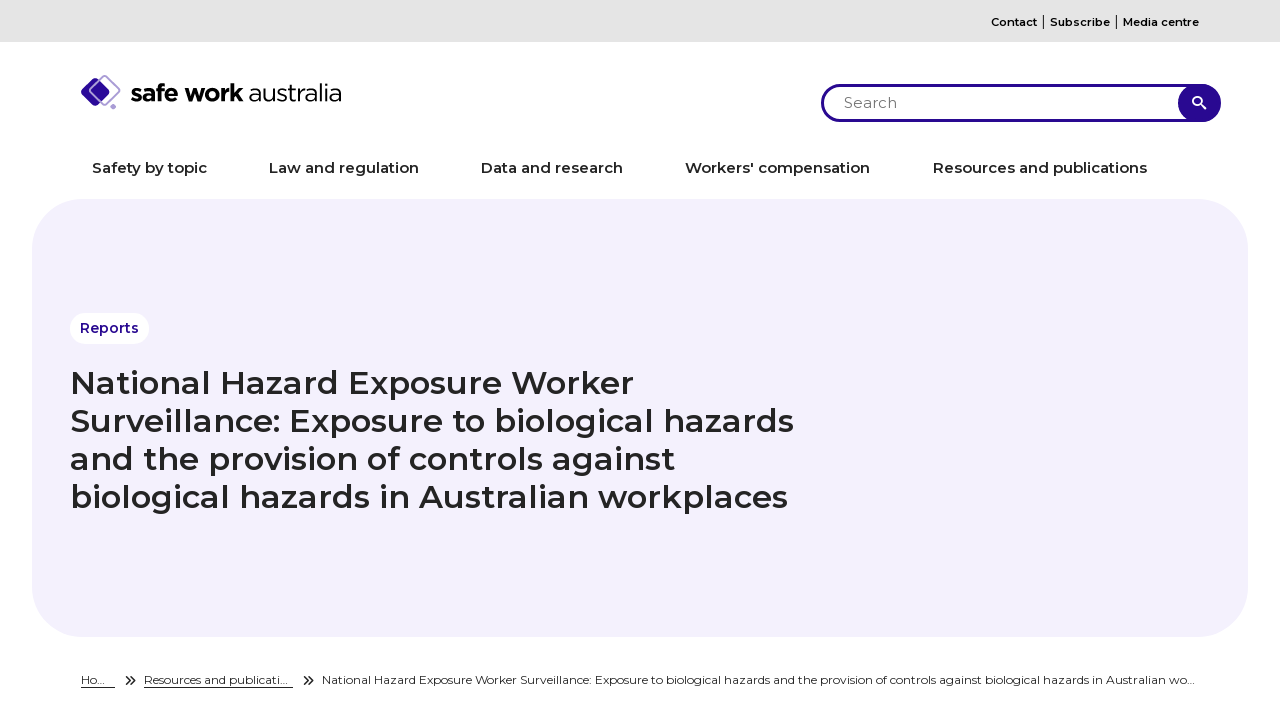

--- FILE ---
content_type: text/html; charset=UTF-8
request_url: https://www.safeworkaustralia.gov.au/resources-and-publications/reports/national-hazard-exposure-worker-surveillance-exposure-biological-hazards-and-provision-controls-against-biological-hazards-australian-workplaces
body_size: 14511
content:
<!DOCTYPE html>
<html  lang="en" dir="ltr">
  <head>
      
     <style>
    @import url('https://fonts.googleapis.com/css2?family=Montserrat:wght@400;600&display=swap');
    </style>
    
    <meta charset="utf-8" />
<script async src="https://www.googletagmanager.com/gtag/js?id=G-391V8DCF5S"></script>
<script>window.dataLayer = window.dataLayer || [];function gtag(){dataLayer.push(arguments)};gtag("js", new Date());gtag("set", "developer_id.dMDhkMT", true);gtag("config", "G-391V8DCF5S", {"groups":"default","page_placeholder":"PLACEHOLDER_page_location"});gtag("config", "UA-84498814-1", {"groups":"default","page_placeholder":"PLACEHOLDER_page_path"});gtag('config', 'G-0XT7NFV9ZS', {'name': 'govcms'}); gtag('govcms.send', 'pageview', {'anonymizeIp': true})</script>
<meta name="description" content="Biological hazards are organic substances that pose a threat to the health of humans and other living organisms. They include pathogenic micro-organisms, viruses (e.g. Hepatitis, HIV, avian flu, Q-fever), toxins, spores, fungi and bio-active substances. Biological hazards can also be considered to include biological vectors or transmitters of disease (e.g. blood, mosquitoes or agricultural animals)." />
<link rel="canonical" href="https://www.safeworkaustralia.gov.au/resources-and-publications/reports/national-hazard-exposure-worker-surveillance-exposure-biological-hazards-and-provision-controls-against-biological-hazards-australian-workplaces" />
<meta name="Generator" content="Drupal 10 (http://drupal.org) + GovCMS (http://govcms.gov.au)" />
<meta name="MobileOptimized" content="width" />
<meta name="HandheldFriendly" content="true" />
<meta name="viewport" content="width=device-width, initial-scale=1, shrink-to-fit=no" />
<meta http-equiv="x-ua-compatible" content="ie=edge" />
<link rel="icon" href="/sites/default/files/SWA_logo_primary_icononly_1.svg" type="image/svg+xml" />

    <title>National Hazard Exposure Worker Surveillance: Exposure to biological hazards and the provision of controls against biological hazards in Australian workplaces | Safe Work Australia</title>

    <link rel="stylesheet" media="all" href="/sites/default/files/css/css_vlnHhFcRPL2r6JJG1q_J6xHAniLG9Gms5rLY29lqrPQ.css?delta=0&amp;language=en&amp;theme=swa&amp;include=[base64]" />
<link rel="stylesheet" media="all" href="/sites/default/files/css/css_AqaAPTh279Pdz-l09NwrhgoRvLsyu9AytjyXyMmRdnk.css?delta=1&amp;language=en&amp;theme=swa&amp;include=[base64]" />
<link rel="stylesheet" media="print" href="/sites/default/files/css/css_bFB29Zy80pbfQ24CwZWv2wcny8_KzjROmGZA0mKkJjc.css?delta=2&amp;language=en&amp;theme=swa&amp;include=[base64]" />

        <script src="https://kit.fontawesome.com/7e66c14497.js" crossorigin="anonymous"></script>
        <link rel="stylesheet" href="https://cdnjs.cloudflare.com/ajax/libs/font-awesome/6.3.0/css/all.min.css">
    <script src="https://www.google.com/recaptcha/api.js?hl=en&amp;render=explicit&amp;onload=drupalRecaptchaOnload" async defer></script>
  

    <!-- Meta Pixel Code -->
    <script>
      !function(f,b,e,v,n,t,s)
      {if(f.fbq)return;n=f.fbq=function(){n.callMethod?
      n.callMethod.apply(n,arguments):n.queue.push(arguments)};
      if(!f._fbq)f._fbq=n;n.push=n;n.loaded=!0;n.version='2.0';
      n.queue=[];t=b.createElement(e);t.async=!0;
      t.src=v;s=b.getElementsByTagName(e)[0];
      s.parentNode.insertBefore(t,s)}(window, document,'script',
      'https://connect.facebook.net/en_US/fbevents.js');
      fbq('init', '5476566285777205');
      fbq('track', 'PageView');
    </script>    
    <!-- End Meta Pixel Code --> 
    <!-- Meta Pixel Code Workers Comp Stigma Campaign -->
    <script>
      !function(f,b,e,v,n,t,s)
      {if(f.fbq)return;n=f.fbq=function(){n.callMethod?
      n.callMethod.apply(n,arguments):n.queue.push(arguments)};
      if(!f._fbq)f._fbq=n;n.push=n;n.loaded=!0;n.version='2.0';
      n.queue=[];t=b.createElement(e);t.async=!0;
      t.src=v;s=b.getElementsByTagName(e)[0];
      s.parentNode.insertBefore(t,s)}(window, document,'script',
      'https://connect.facebook.net/en_US/fbevents.js');
      fbq('init', '964232561681673');
      fbq('track', 'PageView');
    </script>    
    <!-- End Meta Pixel Code --> 
  </head>
  <body class="layout-no-sidebars page-node-935 path-resources-and-publications path-reports path-national-hazard-exposure-worker-surveillance-exposure-biological-hazards-and-provision-controls-against-biological-hazards-australian-workplaces node-type-document adminimal path-node page-node-type-document">
    <!-- Meta Pixel No Script Code -->   
    <noscript><img height="1" width="1" style="display:none" alt="Facebook Meta Pixel" src="https://www.facebook.com/tr?id=5476566285777205&ev=PageView&noscript=1" /></noscript>
    <!-- End Meta Pixel Not Script Code -->
    <!-- Meta Pixel No Script Code Workers Comp Stigma Campaign -->    
    <noscript><img height="1" width="1" style="display:none" alt="Facebook Meta Pixel"  src="https://www.facebook.com/tr?id=964232561681673&ev=PageView&noscript=1"/></noscript>
    <!-- End Meta Pixel No Script Code Workers Comp Stigma Campaign -->

    <a href="#main-content" class="visually-hidden focusable skip-link">
      Skip to main content
    </a>
    
      <div class="dialog-off-canvas-main-canvas" data-off-canvas-main-canvas>
    
      <div class="top">
      <div class="container">
          <section class="row region region-top">
    <div id="block-top" class="settings-tray-editable block-content-1_column block block-block-content block-block-content4d742f29-34df-48f0-90f6-1c81aa5f3008" data-drupal-settingstray="editable">
  
    
      
            <div class="clearfix text-formatted field field--name-body field--type-text-with-summary field--label-hidden field__item"><p><a href="/contact-us">Contact</a> | <a href="/subscribe">Subscribe</a> | <a href="/media-centre">Media centre</a></p>
</div>
      
  </div>

  </section>

      </div>
    </div>
  
      
<nav class="navbar navbar-expand-md navbar-light ">
  <div class="container-fluid navbar-inner">
    <div class="navbar-header container">
        <section class="row region region-navigation">
      <div class="col-sm">
          <a class="logo navbar-btn pull-left" href="/welcome" title="Home" rel="home">
        <img src="/sites/default/files/SWA_logo_Primary_Inline_2024_2.svg" alt="Home"/>
      </a>
              </div>
<div id="block-searchtop" class="settings-tray-editable block-content-1_column block block-block-content block-block-content61b708b8-1861-43cb-b5be-e88005684060" data-drupal-settingstray="editable">
  
    
      
            <div class="clearfix text-formatted field field--name-body field--type-text-with-summary field--label-hidden field__item"><form class="search" action="/search" method="get" id="search-top" accept-charset="UTF-8">
				<input class="top-search-input" type="text" id="edit-query" name="search" placeholder="Search" aria-label="search">
				<button data-drupal-selector="edit-submit-search" class="button js-form-submit form-submit btn-info btn" type="submit" id="edit-submit-search" value="Apply">Apply</button>
			</form></div>
      
  </div>

  </section>

      <div class="navbar-toggler-wrapper">
        <button class="navbar-toggler collapsed" type="button" data-bs-toggle="collapse" data-bs-target="#navbarSupportedContent" aria-controls="navbarSupportedContent" aria-expanded="false" aria-label="Toggle navigation">
          <span class="navbar-toggler-icon"></span>
        </button>
      </div>
    </div>
    <div class="collapse navbar-collapse" id="navbarSupportedContent">
      <div class="container">
                    <section class="row region region-navigation-collapsible">
    <nav role="navigation" aria-labelledby="block-mainnavigation-menu" id="block-mainnavigation" class="settings-tray-editable block block-menu navigation menu--main" data-drupal-settingstray="editable">
            
  <h2 class="visually-hidden" id="block-mainnavigation-menu">Main Navigation</h2>
  

        
              <ul region="navigation_collapsible" class="clearfix nav navbar-nav" data-component-id="swa:menu_main">
                                  <li class="nav-item menu-item--collapsed">
                                      <a href="/safety-topic" class="nav-link nav-link--safety-topic" data-drupal-link-system-path="node/3497">Safety by topic</a>
                      </li>
                            <li class="nav-item menu-item--collapsed">
                                      <a href="/law-and-regulation" class="nav-link nav-link--law-and-regulation" data-drupal-link-system-path="node/3750">Law and regulation</a>
                      </li>
                            <li class="nav-item menu-item--collapsed">
                                      <a href="/data-and-research" class="nav-link nav-link--data-and-research" data-drupal-link-system-path="node/3751">Data and research</a>
                      </li>
                            <li class="nav-item menu-item--collapsed">
                                      <a href="/workers-compensation" class="nav-link nav-link--workers-compensation" data-drupal-link-system-path="node/3752">Workers&#039; compensation</a>
                      </li>
                            <li class="nav-item">
                                      <a href="/resources-and-publications" class="nav-link nav-link--resources-and-publications" data-drupal-link-system-path="resources-and-publications">Resources and publications</a>
                      </li>
              </ul>
      



  </nav>
<nav role="navigation" aria-labelledby="block-mainnavigation-5-menu" id="block-mainnavigation-5" class="settings-tray-editable block block-menu navigation menu--main" data-drupal-settingstray="editable">
            
  <h2 class="visually-hidden" id="block-mainnavigation-5-menu">Main navigation</h2>
  

        
              <ul region="navigation_collapsible" class="clearfix nav navbar-nav" data-component-id="swa:menu_main">
                                  <li class="nav-item menu-item--expanded dropdown">
                                      <div class="menu-item">
                <a href="/safety-topic" class="nav-link dropdown-toggle nav-link--safety-topic" data-bs-toggle="dropdown" aria-expanded="false" aria-haspopup="true" data-drupal-link-system-path="node/3497">Safety by topic</a>
                <button class="expand" aria-expanded="false" aria-label="Toggle sub-navigation">
                  <i class="fa fa-chevron-down"></i>
                </button>
              </div>
                              <ul class="dropdown-menu">
                                    <li class="dropdown-item menu-item--collapsed">
                                      <a href="/safety-topic/hazards" class="nav-link--safety-topic-hazards" data-drupal-link-system-path="node/3754">Hazards</a>
                      </li>
                            <li class="dropdown-item menu-item--collapsed">
                                      <a href="/safety-topic/managing-health-and-safety" class="nav-link--safety-topic-managing-health-and-safety" data-drupal-link-system-path="node/3755">Managing health and safety</a>
                      </li>
                            <li class="dropdown-item menu-item--collapsed">
                                      <a href="/safety-topic/industry-and-business" class="nav-link--safety-topic-industry-and-business" data-drupal-link-system-path="node/3756">Industry and business</a>
                      </li>
              </ul>
      
                      </li>
                            <li class="nav-item menu-item--expanded dropdown">
                                      <div class="menu-item">
                <a href="/law-and-regulation" class="nav-link dropdown-toggle nav-link--law-and-regulation" data-bs-toggle="dropdown" aria-expanded="false" aria-haspopup="true" data-drupal-link-system-path="node/3750">Law and regulation</a>
                <button class="expand" aria-expanded="false" aria-label="Toggle sub-navigation">
                  <i class="fa fa-chevron-down"></i>
                </button>
              </div>
                              <ul class="dropdown-menu">
                                    <li class="dropdown-item">
                                      <a href="/law-and-regulation/codes-practice" class="nav-link--law-and-regulation-codes-practice" data-drupal-link-system-path="node/4297">Codes of Practice</a>
                      </li>
                            <li class="dropdown-item menu-item--collapsed">
                                      <a href="/law-and-regulation/legislation" class="nav-link--law-and-regulation-legislation" data-drupal-link-system-path="node/3502">Legislation</a>
                      </li>
                            <li class="dropdown-item menu-item--collapsed">
                                      <a href="/law-and-regulation/duties-under-whs-laws" class="nav-link--law-and-regulation-duties-under-whs-laws" data-drupal-link-system-path="node/3842">Duties under WHS laws</a>
                      </li>
                            <li class="dropdown-item">
                                      <a href="/law-and-regulation/history-model-whs-laws" class="nav-link--law-and-regulation-history-model-whs-laws" data-drupal-link-system-path="node/3506">History of the model WHS laws</a>
                      </li>
                            <li class="dropdown-item menu-item--collapsed">
                                      <a href="/law-and-regulation/model-whs-laws" class="nav-link--law-and-regulation-model-whs-laws" data-drupal-link-system-path="node/3841">Model WHS laws</a>
                      </li>
                            <li class="dropdown-item menu-item--collapsed">
                                      <a href="/law-and-regulation/whs-regulators-and-workers-compensation-authorities-contact-information" class="nav-link--law-and-regulation-whs-regulators-and-workers-compensation-authorities-contact-information" data-drupal-link-system-path="node/3657">WHS regulators and workers&#039; compensation authorities contact information</a>
                      </li>
              </ul>
      
                      </li>
                            <li class="nav-item menu-item--expanded dropdown">
                                      <div class="menu-item">
                <a href="/data-and-research" class="nav-link dropdown-toggle nav-link--data-and-research" data-bs-toggle="dropdown" aria-expanded="false" aria-haspopup="true" data-drupal-link-system-path="node/3751">Data and research</a>
                <button class="expand" aria-expanded="false" aria-label="Toggle sub-navigation">
                  <i class="fa fa-chevron-down"></i>
                </button>
              </div>
                              <ul class="dropdown-menu">
                                    <li class="dropdown-item menu-item--collapsed">
                                      <a href="/research-summit-2025" class="nav-link--research-summit-2025" data-drupal-link-system-path="node/5694">Research Summit 2025</a>
                      </li>
                            <li class="dropdown-item">
                                      <a href="/data-and-research/research-and-evaluation-strategy" class="nav-link--data-and-research-research-and-evaluation-strategy" data-drupal-link-system-path="node/5756">Research and Evaluation Strategy</a>
                      </li>
                            <li class="dropdown-item">
                                      <a href="https://data.safeworkaustralia.gov.au/about-data-website" class="nav-link-https--datasafeworkaustraliagovau-about-data-website">About our data</a>
                      </li>
                            <li class="dropdown-item">
                                      <a href="https://data.safeworkaustralia.gov.au/about/data-collection-and-privacy" class="nav-link-https--datasafeworkaustraliagovau-about-data-collection-and-privacy">Data collection and privacy</a>
                      </li>
                            <li class="dropdown-item">
                                      <a href="https://data.safeworkaustralia.gov.au/about/request-data" class="nav-link-https--datasafeworkaustraliagovau-about-request-data">Request Data</a>
                      </li>
                            <li class="dropdown-item">
                                      <a href="https://data.safeworkaustralia.gov.au/interactive-data" class="nav-link-https--datasafeworkaustraliagovau-interactive-data">Explore our data</a>
                      </li>
                            <li class="dropdown-item">
                                      <a href="https://data.safeworkaustralia.gov.au/insights/whs-data-reporting" class="nav-link-https--datasafeworkaustraliagovau-insights-whs-data-reporting">WHS data reporting</a>
                      </li>
                            <li class="dropdown-item">
                                      <a href="https://data.safeworkaustralia.gov.au/interactive-data" class="nav-link-https--datasafeworkaustraliagovau-interactive-data">Research by industry or topic</a>
                      </li>
                            <li class="dropdown-item">
                                      <a href="https://data.safeworkaustralia.gov.au/interactive-data/topic/national-return-work-survey" class="nav-link-https--datasafeworkaustraliagovau-interactive-data-topic-national-return-work-survey">Return to work</a>
                      </li>
                            <li class="dropdown-item">
                                      <a href="https://data.safeworkaustralia.gov.au/interactive-data/topic/key-whs-statistics" class="nav-link-https--datasafeworkaustraliagovau-interactive-data-topic-key-whs-statistics">Work-related diseases</a>
                      </li>
                            <li class="dropdown-item">
                                      <a href="https://data.safeworkaustralia.gov.au/interactive-data/topic/preliminary-fatalities-2023" class="nav-link-https--datasafeworkaustraliagovau-interactive-data-topic-preliminary-fatalities-2023">Work-related fatalities</a>
                      </li>
                            <li class="dropdown-item">
                                      <a href="https://data.safeworkaustralia.gov.au/interactive-data/topic/key-whs-statistics" class="nav-link-https--datasafeworkaustraliagovau-interactive-data-topic-key-whs-statistics">Work-related injuries</a>
                      </li>
              </ul>
      
                      </li>
                            <li class="nav-item menu-item--expanded dropdown">
                                      <div class="menu-item">
                <a href="/workers-compensation" class="nav-link dropdown-toggle nav-link--workers-compensation" data-bs-toggle="dropdown" aria-expanded="false" aria-haspopup="true" data-drupal-link-system-path="node/3752">Workers&#039; compensation</a>
                <button class="expand" aria-expanded="false" aria-label="Toggle sub-navigation">
                  <i class="fa fa-chevron-down"></i>
                </button>
              </div>
                              <ul class="dropdown-menu">
                                    <li class="dropdown-item">
                                      <a href="/workers-compensation/national-policy-approach-gig-economy" class="nav-link--workers-compensation-national-policy-approach-gig-economy" data-drupal-link-system-path="node/5863">National policy approach to workers’ compensation and the gig economy</a>
                      </li>
                            <li class="dropdown-item menu-item--collapsed">
                                      <a href="/workers-compensation/comparing-workers-compensation-australia" class="nav-link--workers-compensation-comparing-workers-compensation-australia" data-drupal-link-system-path="node/3868">Comparing workers&#039; compensation in Australia and New Zealand</a>
                      </li>
                            <li class="dropdown-item menu-item--collapsed">
                                      <a href="/workers-compensation/national-return-work-strategy" class="nav-link--workers-compensation-national-return-work-strategy" data-drupal-link-system-path="node/3870">National Return to Work Strategy</a>
                      </li>
                            <li class="dropdown-item">
                                      <a href="/workers-compensation/list-deemed-diseases-australia" class="nav-link--workers-compensation-list-deemed-diseases-australia" data-drupal-link-system-path="node/4871">Deemed diseases</a>
                      </li>
                            <li class="dropdown-item">
                                      <a href="/workers-compensation/permanent-impairment" class="nav-link--workers-compensation-permanent-impairment" data-drupal-link-system-path="node/4872">Permanent impairment</a>
                      </li>
                            <li class="dropdown-item">
                                      <a href="/workers-compensation/workers-compensation-psychological-injuries" class="nav-link--workers-compensation-workers-compensation-psychological-injuries" data-drupal-link-system-path="node/4006">Workers&#039; compensation for psychological injury</a>
                      </li>
                            <li class="dropdown-item menu-item--collapsed">
                                      <a href="/workers-compensation/workers-compensation-stigma" class="nav-link--workers-compensation-workers-compensation-stigma" data-drupal-link-system-path="node/5040">Workers’ compensation stigma</a>
                      </li>
                            <li class="dropdown-item">
                                      <a href="/workers-compensation/resources" class="nav-link--workers-compensation-resources" data-drupal-link-system-path="node/4873">Workers&#039; compensation resources</a>
                      </li>
              </ul>
      
                      </li>
                            <li class="nav-item">
                                      <a href="/resources-and-publications" class="nav-link nav-link--resources-and-publications" data-drupal-link-system-path="resources-and-publications">Resources and publications</a>
                      </li>
              </ul>
      



  </nav>

  </section>

              </div>
    </div>
  </div>
</nav>
  
              <div class="megamenu">  <section class="row region region-megamenu">
    <div id="block-menublock1" class="settings-tray-editable block-content-menu_block block block-block-content block-block-contentc6137041-9341-4337-9306-32a1d3336f33" data-drupal-settingstray="editable">
  
    
      
            <div class="clearfix text-formatted field field--name-body field--type-text-with-summary field--label-hidden field__item"><div class="mega-menu">
    <div class="mega-menu-col-1">
        <h3>Hazards</h3>
        <ul>
            <li><a href="/safety-topic/hazards/lifting-pushing-and-pulling-manual-tasks">Lifting, pushing and pulling</a></li>
            <li><a href="/safety-topic/managing-health-and-safety/mental-health/psychosocial-hazards">Psychosocial hazards</a></li>
            <li><a href="/safety-topic/hazards/working-heights">Working at heights</a></li>
            <li><a href="/safety-topic/hazards/chemicals">Chemicals</a></li>
            <li><a href="/node/5811">Silica</a></li>
        </ul>
        <p class="see-more"><a href="/safety-topic/hazards/">See more</a></p>
    </div>
    <div class="mega-menu-col-2">
        <h3>Managing health and safety</h3>
        <ul>
            <li><a href="/node/3805">Identify, assess and control hazards</a></li>
            <li><a href="/node/3766">Safety data sheets</a></li>
            <li><a href="/safety-topic/managing-health-and-safety/personal-protective-equipment-ppe">Personal protective equipment</a></li>
            <li><a href="/node/3801">Emergency plans and procedures</a></li>
            <li><a href="/safety-topic/managing-health-and-safety/incident-reporting">Incident reporting</a></li>
        </ul>
        <p class="see-more"><a href="/safety-topic/managing-health-and-safety">See more</a></p>
    </div>
    <div class="mega-menu-col-3">
        <h3>Industry and business</h3>
        <ul>
            <li><a href="/safety-topic/industry-and-business/construction">Construction</a></li>
            <li><a href="/safety-topic/industry-and-business/small-business">Small business</a></li>
            <li><a href="/safety-topic/industry-and-business/agriculture">Agriculture</a></li>
            <li><a href="/safety-topic/industry-and-business/transport">Transport</a></li>
            <li><a href="/node/4512">Gig economy</a></li>
        </ul>
        <p class="see-more"><a href="/safety-topic/industry-and-business">See more</a></p>
    </div>
    <div class="mega-menu-col-4">
        <p>The Commonwealth, states and territories <span>regulate and enforce</span> WHS laws.</p>
        <p class="blue-button"><a href="/node/3657">Find your Regulator</a></p>
    </div>
</div></div>
      
  </div>
<div id="block-menublock2" class="settings-tray-editable block-content-menu_block block block-block-content block-block-content832fb746-7379-473c-82ca-e4e6ae8654f8" data-drupal-settingstray="editable">
  
    
      
            <div class="clearfix text-formatted field field--name-body field--type-text-with-summary field--label-hidden field__item"><div class="mega-menu">
    <div class="mega-menu-col-1">
        <h3>Model WHS Laws</h3>
        <p>We created the model WHS laws in 2011.</p>
        <p class="see-all"><a href="/law-and-regulation/model-whs-laws">See all</a></p>
    </div>
    <div class="mega-menu-col-2">
        <ul>

            <li><a href="/node/3841">Model WHS Act</a></li>
            <li><a href="/node/947">Model WHS Regulations</a></li>
            <li><a href="/node/3842">Duties under Model WHS laws</a></li>
        </ul>
    </div>
    <div class="mega-menu-col-3">
        <ul>
            <li><a href="/node/4297">Codes of Practice</a></li>
            <li><a href="/node/3502">Legislation</a></li>
        </ul>
    </div>
    <div class="mega-menu-col-4">
        <div class="blue-box">
            <p>WHS laws in your <span>jurisdiction</span></p>
            <p class="read-review"><a href="/node/3657">Contact your regulator</a></p>
        </div>
    </div>
</div></div>
      
  </div>
<div id="block-menublock3" class="settings-tray-editable block-content-menu_block block block-block-content block-block-contentea4a008c-0e48-4836-8798-0be4ee482d10" data-drupal-settingstray="editable">
  
    
      
            <div class="clearfix text-formatted field field--name-body field--type-text-with-summary field--label-hidden field__item"><div class="mega-menu">
    <div class="mega-menu-col-1">
        <h3>Data and Research</h3>
        <p>We collect, analyse and publish data and information on work health and safety and workers' compensation.</p>
        <p class="see-our-data"><a href="https://data.safeworkaustralia.gov.au/" target="_blank">See our data</a></p>
    </div>
    <div class="mega-menu-col-2">
        <ul>
            <li><a href="https://data.safeworkaustralia.gov.au/interactive-data/topic/preliminary-fatalities-2024" target="_blank">Work-related fatalities</a></li>
            <li><a href="https://data.safeworkaustralia.gov.au/interactive-data/topic/workers-compensation" target="_blank">Work-related injuries</a></li>
            <li><a href="https://data.safeworkaustralia.gov.au/interactive-data/topic/key-whs-statistics" target="_blank">Work-related diseases</a></li>
            <li><a href="https://data.safeworkaustralia.gov.au/interactive-data/topic/national-return-work-survey" target="_blank">Return to Work</a></li>
            
        </ul>
    </div>
    <div class="mega-menu-col-3">
        <ul>
            <li><a href="https://data.safeworkaustralia.gov.au/interactive-data" target="_blank">Explore our data</a></li>
            <li><a href="https://data.safeworkaustralia.gov.au/about-data-website" target="_blank">About our data</a></li>
            <li><a href="https://data.safeworkaustralia.gov.au/interactive-data/whs-data-reporting" target="_blank">WHS data reporting</a></li>
            <li><a href="https://data.safeworkaustralia.gov.au/insights" target="_blank">Insights</a></li>
        </ul>
    </div>
    <div class="mega-menu-col-4">
        <div class="blue-box">
            <p>See our latest <br /><span>Key work health and safety statistics</span></p>
            <p class="explore-our-data"><a href="https://data.safeworkaustralia.gov.au/insights/key-whs-stats-2024" target="_blank">explore our data</a></p>
        </div>
    </div>
</div></div>
      
  </div>
<div id="block-menublock4" class="settings-tray-editable block-content-menu_block block block-block-content block-block-content358a5920-20a8-478b-a406-e9527331591c" data-drupal-settingstray="editable">
  
    
      
            <div class="clearfix text-formatted field field--name-body field--type-text-with-summary field--label-hidden field__item"><div class="mega-menu">
    <div class="mega-menu-col-1">
        <h3>Workers' Compensation</h3>
        <p>We develop national policy and strategy about workers' compensation.</p>
        <p class="see-all"><a href="/node/3752">See all</a></p>
    </div>
    <div class="mega-menu-col-2">
        <ul>
            <li><a href="/node/3752">Workers’ compensation</a></li>
            <li><a href="/node/5863">National policy approach to workers’ compensation and the gig economy</a></li>
            <li><a href="/node/3868">Comparing workers' compensation in Australia and New Zealand</a></li>
            <li><a href="/node/3870">National Return to Work Strategy</a></li>  
        </ul>
    </div>
    <div class="mega-menu-col-3">
        <ul>
            <li><a href="/node/4871">Deemed diseases</a></li>
            <li><a href="/node/4872">Permanent impairment</a></li>        
            <li><a href="/node/4006">Workers' compensation for psychological injury</a></li>
            <li><a href="/node/5040">Workers’ compensation stigma</a></li>
            <li><a href="/node/4873">Resources</a></li>
        </ul>
    </div>
    <div class="mega-menu-col-4">
        <div class="blue-box" style="background-color:#5dc0d3;">
            <img src="/sites/default/files/2021-11/NRTWS%20Logo%20Reversed-04-01.png" alt="National Return to Work Strategy" class="img-responsive">
            <p class="read-the-strategy"><a href="/node/3870">Read the Strategy</a></p>
        </div>
    </div>
</div></div>
      
  </div>
<div id="block-menublock5" class="settings-tray-editable block-content-menu_block block block-block-content block-block-contentb415230b-d24f-4601-b3c2-1f394f67c1df" data-drupal-settingstray="editable">
  
    
      
            <div class="clearfix text-formatted field field--name-body field--type-text-with-summary field--label-hidden field__item"><div class="mega-menu">
    <div class="mega-menu-col-1">
        <h3>Resources and Publications</h3>
        <p>We publish a wide range of resources covering many work health and safety topics.</p>
        <p class="see-all"><a href="/resources-and-publications">See all</a></p>
    </div>
    <div class="mega-menu-col-2">
        <ul>
            <li><a href="/resources-and-publications?f%5B0%5D=resource_document_type%3AGuide">Guides</a></li>
            <li><a href="/node/4297">Codes of practice</a></li>
            <li><a href="/resources-and-publications?f%5B0%5D=resource_document_type%3AVideo%20and%20audio">Video and audio</a></li>
            <li><a href="/resources-and-publications?f%5B0%5D=resource_document_type%3AReports">Reports</a></li>
            <li><a href="/node/3695">Corporate publications</a></li>
            <li><a href="/resources-and-publications?f%5B0%5D=resource_document_type%3AResources">Resources</a></li>
        </ul>
    </div>
    <div class="mega-menu-col-3">
<h3>Media centre</h3>
        <ul>
<li><a href="/media-centre/campaigns">Campaigns</a></li>
<li><a href="/media-centre/media-releases">Media releases</a></li>
<li><a href="/media-centre/news">News</a></li>
<li><a href="/media-centre/news-update">News update</a></li>
</ul>
    </div>
    <div class="mega-menu-col-4">
        <div class="blue-box">
            <p>Read our <span>Codes of Practice</span></p>
            <p class="read-the-codes"><a href="/node/4297">read the codes</a></p>
        </div>
    </div>
</div></div>
      
  </div>

  </section>
</div>
          <a id="main-content"></a>
                             <div class="banner">  <section class="row region region-banner">
    <div class="views-element-container settings-tray-editable block block-views block-views-blocknode-header-block-1" id="block-views-block-node-header-block-1" data-drupal-settingstray="editable">
  
    
      <div class="form-group"><div class="view view-node-header view-id-node_header view-display-id-block_1 js-view-dom-id-f22b7993158d2c9e8ed7f27e5626f7c14470069cd5ceb869cba6d08357ae6609">
  
    
      
      <div class="view-content row">
      




  

    <div class="header-banner">
  <div class="container">
      <div class="row">
        <div class="banner-inner">

          
          
                      <span class="banner-breadcrumb">Reports</span>
          
          
          <h1>National Hazard Exposure Worker Surveillance: Exposure to biological hazards and the provision of controls against biological hazards in Australian workplaces</h1>
          <p></p>

          
        </div>
      </div>
    </div>
    <div class="node-banner" style="background-image: url('');">
    
        <div class="node-banner featured-image" style="background-image: url();">
          </div>
  </div>

    </div>
  
          </div>
</div>

  </div>

  </section>
</div>
                  
                              <div class="container">
            <div class="row">
              <div class="col-sm">
                  <div id="block-swa-breadcrumbs" class="settings-tray-editable block block-system block-system-breadcrumb-block" data-drupal-settingstray="editable">
  
    
      
  <ol class="breadcrumb">
          <li >
                  <a href="/">Home</a>
              </li>
          <li >
                  <a href="/resources-and-publications">Resources and publications</a>
              </li>
          <li >
                  National Hazard Exposure Worker Surveillance: Exposure to biological hazards and the provision of controls against biological hazards in Australian workplaces
              </li>
      </ol>

  </div>


              </div>
            </div>
          </div>
              
  <div role="main" class="main-container container js-quickedit-main-content">
    <div class="row">
            
                  <section class="main-content col order-last col-sm-12" id="content" role="main">

                
                
                            <div data-drupal-messages-fallback class="hidden"></div><div id="block-customcss" class="settings-tray-editable block-content-1_column block block-block-content block-block-content3ee02669-4a5a-4b83-a0c4-418ebf341d0e" data-drupal-settingstray="editable">
  
    
      
            <div class="clearfix text-formatted field field--name-body field--type-text-with-summary field--label-hidden field__item"><style>
/*.dropdown-toggle .caret {
   width: 10px;
height: 10px;
clear: both;
}
h2.navBar a {
    color: #242424;
}
.dropdown-toggle .caret {
    width: 30px;
    height: 30px;
    clear: both;
    position: relative;
    float: right;
    border: none;
}
span.caret:before {
    width: 0;
    height: 0;
    border-top: 5px solid transparent;
    border-left: 5px solid #000;
    border-bottom: 5px solid transparent;
    content: '';
    position: absolute;
    transform: rotate(90deg);
    top: 9px;
    right: 11px;
}
.dropdown-toggle .caret:hover {
    background: #a1bdce;
    transition: .2s;
}
li.expanded.dropdown.active.active-trail .dropdown-menu {
    display: block;
}
a.dfn {
    padding: 0 3px 0 0;
}
.path-media-centre .dropdown-toggle .caret {
    display: none !important;
}
.path-media-centre li.expanded.dropdown.active.active-trail .dropdown-menu{
display: none;
}
.view-id-search .view-content .views-row {
    padding: 10px 0 7.5em 0;
}
.path-resources-and-publications .view-id-search .view-content .views-row {
    padding: 1.5em 0;
}
.region-footer .dropdown-menu > li > a {
    padding: 3px 15px;
}
.region-footer .nav > li > a {
    padding: 10px 15px;
    font-weight: 600;
}
.view-header a#uncheck-all-resources,
.view-header a#uncheck-all-clearlungs,
.view-header a#uncheck-all-search {
    background: none;
    color: inherit;
    width: auto;
    display: flex;
}
.view-header a#uncheck-all-resources::before,
.view-header a#uncheck-all-clearlungs::before,
.view-header a#uncheck-all-search::before {
    content: "\f00d";
    font-family: 'FontAwesome';
    padding-right: 5px;
}
.view-header a#uncheck-all-resources::after,
.view-header a#uncheck-all-clearlungs::after,
.view-header a#uncheck-all-search::after {
    content: "";
}
.view-id-search.media .views-field.views-field-field-thumbnail {
    float: left;
    padding-right: 1em;
}
.view-id-search.media .views-field.views-field-body {
    clear: none;
}
.view-id-search.media .views-field.views-field-field-publication-date{
  float: none;
padding-left: 0;
}
.views-field.views-field-view-node a {
    border: solid;
    background: #E80C30;
    color: #fff;
    padding: 0.5em 1em;
    display: inline-block;
    border-radius: 6px;
}
.path-media-centre li.expanded.dropdown.active.active-trail .dropdown-menu {
    display: block;
}
.path-media-centre .region-sidebar-first li.expanded.dropdown.active.active-trail .dropdown-menu {
    display: none;
}
dfn {
    cursor: help;
    border-bottom: 1px dotted #818a91;
    text-decoration: none;
}
.view-header li.facet-item.facet-header {
    display: block !important;
padding: 4px 0;
}
li.facet-item.facet-header input {
    display: none;
}
li.facet-item.facet-header label::before {
    content: "\f00d";
    font-family: 'FontAwesome';
    padding-right: 1px;
font-size: 13px;
}
.path-search .view-header {
    margin: 20px 0;
    display: flex;
    flex-wrap: wrap;
}
.view-header li.facet-item.facet-header label{
font-weight: normal;
font-size: 14px;
    border: solid 1px;
    padding: 2px 10px;
    margin-right: 5px;
curser: pointer;
}
.node-type-document .node-banner.featured-image {
    display: none;
}
.header-banner h1 {
    width: 50%;
}*/

ul.social-icons-footer > li > a[href*="instagram"]{
    display: inline-block;
    width: 35px;
    height: 35px;
    overflow: hidden;
}

ul.social-icons-footer > li > a[href*="instagram"]::before {
        display: inline-block;
    font-size: 1.25em;
    width: 35px;
    text-align: center;
    height: 35px;
    line-height: 38px;
    border-radius: 25px;
    font-family: FontAwesome;
    background-color: #ffffff;
    content: "\f16d";
}

.dropdown-menu {
position: static!important;
}

/* event page */
.sub-other-list {
    display: flex;
    flex-direction: column;
    justify-content: flex-start!important;
    flex: 0 0 47%;
}

.sub-other-list div {
    display: block!important;
}

.sub-other-list label {
    font-weight: 900;
}

.sub-other-list div label {
    font-weight: 300;
}

.event-quote img {
    border-radius: 125px;
    object-fit: cover;
    height: 230px;
    object-position: top;
}

.event-quote blockquote {
    border-left: 5px solid grey;
    padding-left: 25px;
    margin-top: 25px;

}

.event-quote blockquote p {
        font-size: 1.25rem!important;
}

.iframe-container {
  position: relative;
  overflow: hidden;
  display:block;
  width: 100%;
  padding-top: 80%; /* 16:9 Aspect Ratio (divide 9 by 16 = 0.5625) */
border-radius: 1rem;
}

/* Then style the iframe to fit in the container div with full height and width */
.responsive-iframe {
  position: absolute;
  top: 0;
  left: 0;
  bottom: 0;
  right: 0;
  width: 100%;
  height: 100%;
  display:block;
}

.event-sub {
    background: #f4f1fd;
    padding: 2rem;
    border-radius: 2rem;
}

.event-sub div, .event-sub div input {
    width: 100%;
}

.event-sub fieldset p label {
    display:none;
    margin: -1rem;
    height: 0px;
}

.event-sub fieldset label {
    margin-left: 10px;
}

.event-sub button {
    width: 100%;
    background: #11043d;
    border: none;
    color: white;
}

.event-sub input#fieldName, .event-sub input#fieldEmail {
    flex: 0 0 100%!important;
}

.event-sub input#\37 199223 {display: block;flex: none;}

.external::after {
    content: "\f08e";
    font-family: 'FontAwesome';
    font-size: 10px;
    padding-left: 4px;
    padding-right: 0;
}
.page-node-5694 .header-banner {
    background-image: url(/sites/default/files/2025-11/swa_2025_7100.jpg);
    background-position:center;
    background-size: cover;
    padding: 5vh 0;
    padding-top:40vh;
}

.page-node-5694 .node-banner {
    display:none;
}

.page-node-5694 .header-banner .banner-inner {
    padding: 3rem;
    background: #010012;
    border-radius: 2rem;
    color:white;
}

.full-width  {
    background: #010012;
    color: white;
    margin: auto;
    margin: 5rem calc(50% - 50vw) 2rem;
    padding: 3rem calc(50vw - 50%);
}

.page-node-5694 div#emCarousel:before {
    content: "Photos from the Summit";
    position: absolute;
    z-index: 2;
    background: white;
    top: 2rem;
    left: 2rem;
    border-radius: 2rem;
    padding: 0.5rem 1rem;
    font-weight: 600;
    font-size: 20px;
    margin-bottom:3rem;
}

.row.vid-gallery div {
    margin-bottom: 2rem;
}

.page-node-5694 div#emCarousel:before {
    content: "Photos from the Summit";
    position: absolute;
    z-index: 2;
    background: white;
    top: 2rem;
    left: 2rem;
    border-radius: 2rem;
    padding: 0.5rem 1rem;
    font-weight: 600;
    font-size: 20px;
    margin-bottom: 3rem;
}
div#emCarousel img {
    height: 65vh;
    object-fit: cover;
    width: 95vw;
    border-radius: 2rem;
}
a.local.purple-pill {
    display: inline-block;
    padding: 5px 10px;
    margin: 5px;
    background: #ece7fd;
    border-radius: 50px;
    width: fit-content;
    color: #290991;
}

</style></div>
      
  </div>
<div id="block-sf-content" class="block block-system block-system-main-block">
  
    
      
<div class="document-container">
    <div class="document-top">
        
    </div>
    <div class="document-main">

            <div class="document-right document-full">
    
            <h3>Downloads</h3>
            
      <div class="field field--name-field-file field--type-entity-reference field--label-hidden field__items">
              <div class="field__item"><div class="document-item">
  <span class="doc-type-doc"><a href="/system/files/documents/1702/nhews_biologicalmaterials.doc" target="_blank">Download DOC</a>
    - 255 KB</span>
</div>
</div>
              <div class="field__item"><div class="document-item">
  <span class="doc-type-pdf"><a href="/system/files/documents/1702/nhews_biologicalmaterials.pdf" target="_blank">Download PDF</a>
    - 801.58 KB</span>
</div>
</div>
          </div>
  
            

            
            <div class="clearfix text-formatted field field--name-body field--type-text-with-summary field--label-hidden field__item"><p>Biological hazards are organic substances that pose a threat to the health of humans and other living organisms. They include pathogenic micro-organisms, viruses (e.g. Hepatitis, HIV, avian flu, Q-fever), toxins, spores, fungi and bio-active substances. Biological hazards can also be considered to include biological vectors or transmitters of disease (e.g. blood, mosquitoes or agricultural animals).</p>

<p>Worldwide it is estimated that around 320 000 workers die each year from communicable diseases caused by work-related exposures to biological hazards, while many others experience short term illnesses or develop chronic asthma or serious allergies due to their exposures. Despite the serious threat biological hazards pose for Australian workers, very little is known about patterns of exposure to various biological hazards within the Australian workforce. With this in mind, in 2008 the National Hazard Exposure Worker Surveillance [NHEWS] survey collected information on 4500 Australian workers’ exposure to biological materials in their workplace and the provision of controls in workplaces to prevent health problems caused by exposure.</p>

<p>This report presents a detailed description of the results of the study and discusses the implications for work health and safety policy. Notable findings of the study include that approximately 19 per cent&nbsp;of workers surveyed reported they worked in places where there were biological materials. These workers were considered exposed to biological hazards. Of these, 75 per cent&nbsp;were in contact with human bodily matter and 30 per cent&nbsp;were in contact with live animals or animal products. Exposure to biological hazards was concentrated in the Health and community services and Agriculture, forestry and fishing industries.</p>

<p>Relative to international studies, very small percentages of workers reported exposure to wastes (e.g. biohazard waste, sewerage or rubbish), moulds, bacteria, algae or plants, suggesting these biological hazards may be underreported in the NHEWS study. The adequacy of biological hazard control for workers in contact with animals or their products requires attention and further investigation.</p>
</div>
      

            <p class="doc-label">Publication Date:</p>
            
            <div class="field field--name-field-publication-date field--type-datetime field--label-hidden field__item"><time datetime="2012-03-15T12:00:00Z" class="datetime">15 Mar 2012</time>
</div>
      

                            <p class="doc-label">Last updated:</p>
                
            <div class="field field--name-field-last-updated field--type-datetime field--label-hidden field__item"><time datetime="2020-03-19T12:00:00Z" class="datetime">19 Mar 2020</time>
</div>
      
            
            <p class="doc-label">Publication type:</p>
            
            <div class="field field--name-field-document-type field--type-entity-reference field--label-hidden field__item">Reports</div>
      

            <div class="doc-tags">
                <p class="doc-label">Tags:</p>
                
                
                
      <div class="field field--name-field-tag-by-category field--type-entity-reference field--label-hidden field__items">
              <div class="field__item">Hazardous chemicals</div>
              <div class="field__item">Research and studies</div>
          </div>
  
                
                
                
      <div class="field field--name-field-tag-by-topic field--type-entity-reference field--label-hidden field__items">
              <div class="field__item">Biological hazards</div>
              <div class="field__item">Hazard surveillance research</div>
              <div class="field__item">Statistics</div>
          </div>
  
            </div>

                    </div>
    </div>
</div>

  </div>


                <i class="back-to-top fas fa-angle-up btt-hidden" style="display: inline;"></i>
      </section>

            
    </div>
  </div>

          
                
                

      <div class="topic-menu-container">
      <div class="container">
        <div class="row">
          <div class="col-sm-12">
              <section class="row region region-topicmenu">
    <div id="block-webform-2" class="settings-tray-editable block block-webform block-webform-block" data-drupal-settingstray="editable">
  
    
      <span id="webform-submission-document-feedback-form-node-935-form-ajax-content"></span><div id="webform-submission-document-feedback-form-node-935-form-ajax" class="webform-ajax-form-wrapper" data-effect="fade" data-progress-type="throbber">
<form class="webform-submission-form webform-submission-add-form webform-submission-document-feedback-form-form webform-submission-document-feedback-form-add-form webform-submission-document-feedback-form-node-935-form webform-submission-document-feedback-form-node-935-add-form js-webform-details-toggle webform-details-toggle" data-drupal-selector="webform-submission-document-feedback-form-node-935-add-form" action="/resources-and-publications/reports/national-hazard-exposure-worker-surveillance-exposure-biological-hazards-and-provision-controls-against-biological-hazards-australian-workplaces" method="post" id="webform-submission-document-feedback-form-node-935-add-form" accept-charset="UTF-8">
  
  
<hr data-drupal-selector="edit-horizontal-rule" id="edit-horizontal-rule" class="webform-horizontal-rule" />
<fieldset data-drupal-selector="edit-was-the-content-on-this-page-helpful-" id="edit-was-the-content-on-this-page-helpful---wrapper" class="radios--wrapper fieldgroup form-composite webform-composite-visible-title required js-webform-type-radios webform-type-radios js-form-item form-item js-form-wrapper form-wrapper mb-3">
      <legend id="edit-was-the-content-on-this-page-helpful---wrapper-legend">
    <span class="fieldset-legend js-form-required form-required">Was the document on this page helpful?</span>
  </legend>
  <div class="fieldset-wrapper">
            <div id="edit-was-the-content-on-this-page-helpful-" class="js-webform-radios webform-options-display-buttons radio"><div class="webform-options-display-buttons-wrapper">


      


  <div class="js-form-item js-form-type-radio radio form-check js-form-item-was-the-content-on-this-page-helpful- form-item-was-the-content-on-this-page-helpful-">
                      <input data-drupal-selector="edit-was-the-content-on-this-page-helpful-yes" class="visually-hidden form-radio form-check-input" type="radio" id="edit-was-the-content-on-this-page-helpful-yes" name="was_the_content_on_this_page_helpful_" value="Yes">
              <label  class="form-check-label" for="edit-was-the-content-on-this-page-helpful-yes">
        Yes
      </label>
                  </div>
</div><div class="webform-options-display-buttons-wrapper">


      


  <div class="js-form-item js-form-type-radio radio form-check js-form-item-was-the-content-on-this-page-helpful- form-item-was-the-content-on-this-page-helpful-">
                      <input data-drupal-selector="edit-was-the-content-on-this-page-helpful-no" class="visually-hidden form-radio form-check-input" type="radio" id="edit-was-the-content-on-this-page-helpful-no" name="was_the_content_on_this_page_helpful_" value="No">
              <label  class="form-check-label" for="edit-was-the-content-on-this-page-helpful-no">
        No
      </label>
                  </div>
</div></div>

          </div>
</fieldset>
<fieldset data-drupal-selector="edit-why-" class="js-webform-states-hidden radios--wrapper fieldgroup form-composite webform-composite-visible-title js-webform-type-radios webform-type-radios js-form-item form-item js-form-wrapper form-wrapper mb-3" id="edit-why---wrapper" data-drupal-states="{&quot;visible&quot;:{&quot;.webform-submission-document-feedback-form-node-935-add-form :input[name=\u0022was_the_content_on_this_page_helpful_\u0022]&quot;:{&quot;value&quot;:&quot;Yes&quot;}},&quot;required&quot;:{&quot;.webform-submission-document-feedback-form-node-935-add-form :input[name=\u0022was_the_content_on_this_page_helpful_\u0022]&quot;:{&quot;value&quot;:&quot;Yes&quot;}}}">
      <legend id="edit-why---wrapper-legend">
    <span class="fieldset-legend">Why?</span>
  </legend>
  <div class="fieldset-wrapper">
            <div id="edit-why-" class="js-webform-radios webform-options-display-one-column radio">


      


  <div class="js-form-item js-form-type-radio radio form-check js-form-item-why- form-item-why-">
                      <input data-drupal-selector="edit-why-it-was-well-written" type="radio" id="edit-why-it-was-well-written" name="why_" value="It was well written" class="form-radio form-check-input">
              <label  class="form-check-label" for="edit-why-it-was-well-written">
        It was well written
      </label>
                  </div>



      


  <div class="js-form-item js-form-type-radio radio form-check js-form-item-why- form-item-why-">
                      <input data-drupal-selector="edit-why-the-layout-or-style-made-it-easy-to-read" type="radio" id="edit-why-the-layout-or-style-made-it-easy-to-read" name="why_" value="The layout or style made it easy to read" class="form-radio form-check-input">
              <label  class="form-check-label" for="edit-why-the-layout-or-style-made-it-easy-to-read">
        The layout or style made it easy to read
      </label>
                  </div>



      


  <div class="js-form-item js-form-type-radio radio form-check js-form-item-why- form-item-why-">
                      <input data-drupal-selector="edit-why-the-content-makes-sense" type="radio" id="edit-why-the-content-makes-sense" name="why_" value="The content makes sense" class="form-radio form-check-input">
              <label  class="form-check-label" for="edit-why-the-content-makes-sense">
        The content makes sense
      </label>
                  </div>



      


  <div class="js-form-item js-form-type-radio radio form-check js-form-item-why- form-item-why-">
                      <input data-drupal-selector="edit-why-it-was-helpful-to-me" type="radio" id="edit-why-it-was-helpful-to-me" name="why_" value="It was helpful to me" class="form-radio form-check-input">
              <label  class="form-check-label" for="edit-why-it-was-helpful-to-me">
        It was helpful to me
      </label>
                  </div>



      


  <div class="js-form-item js-form-type-radio radio form-check js-form-item-why- form-item-why-">
                      <input data-drupal-selector="edit-why-something-else" type="radio" id="edit-why-something-else" name="why_" value="Something else" class="form-radio form-check-input">
              <label  class="form-check-label" for="edit-why-something-else">
        Something else
      </label>
                  </div>
</div>

          </div>
</fieldset>





        
  <div class="js-webform-states-hidden js-form-item js-form-type-textfield form-type-textfield js-form-item-something-else form-item-something-else form-no-label mb-3">
          <label for="edit-something-else" class="visually-hidden">Something else</label>
                    <input data-drupal-selector="edit-something-else" type="text" id="edit-something-else" name="something_else" value="" size="60" maxlength="255" class="form-control" data-drupal-states="{&quot;visible&quot;:{&quot;.webform-submission-document-feedback-form-node-935-add-form :input[name=\u0022why_\u0022]&quot;:{&quot;value&quot;:&quot;Something else&quot;}},&quot;required&quot;:{&quot;.webform-submission-document-feedback-form-node-935-add-form :input[name=\u0022why_\u0022]&quot;:{&quot;value&quot;:&quot;Something else&quot;}}}" />

                      </div>
<fieldset data-drupal-selector="edit-why-not-" class="js-webform-states-hidden radios--wrapper fieldgroup form-composite webform-composite-visible-title js-webform-type-radios webform-type-radios js-form-item form-item js-form-wrapper form-wrapper mb-3" id="edit-why-not---wrapper" data-drupal-states="{&quot;visible&quot;:{&quot;.webform-submission-document-feedback-form-node-935-add-form :input[name=\u0022was_the_content_on_this_page_helpful_\u0022]&quot;:{&quot;value&quot;:&quot;No&quot;}},&quot;required&quot;:{&quot;.webform-submission-document-feedback-form-node-935-add-form :input[name=\u0022was_the_content_on_this_page_helpful_\u0022]&quot;:{&quot;value&quot;:&quot;No&quot;}}}">
      <legend id="edit-why-not---wrapper-legend">
    <span class="fieldset-legend">Why not?</span>
  </legend>
  <div class="fieldset-wrapper">
            <div id="edit-why-not-" class="js-webform-radios webform-options-display-one-column radio">


      


  <div class="js-form-item js-form-type-radio radio form-check js-form-item-why-not- form-item-why-not-">
                      <input data-drupal-selector="edit-why-not-it-did-not-contain-the-information-i-needed" type="radio" id="edit-why-not-it-did-not-contain-the-information-i-needed" name="why_not_" value="It did not contain the information I needed" class="form-radio form-check-input">
              <label  class="form-check-label" for="edit-why-not-it-did-not-contain-the-information-i-needed">
        It did not contain the information I needed
      </label>
                  </div>



      


  <div class="js-form-item js-form-type-radio radio form-check js-form-item-why-not- form-item-why-not-">
                      <input data-drupal-selector="edit-why-not-it-was-poorly-written" type="radio" id="edit-why-not-it-was-poorly-written" name="why_not_" value="It was poorly written" class="form-radio form-check-input">
              <label  class="form-check-label" for="edit-why-not-it-was-poorly-written">
        It was poorly written
      </label>
                  </div>



      


  <div class="js-form-item js-form-type-radio radio form-check js-form-item-why-not- form-item-why-not-">
                      <input data-drupal-selector="edit-why-not-the-content-is-confusing" type="radio" id="edit-why-not-the-content-is-confusing" name="why_not_" value="The content is confusing" class="form-radio form-check-input">
              <label  class="form-check-label" for="edit-why-not-the-content-is-confusing">
        The content is confusing
      </label>
                  </div>



      


  <div class="js-form-item js-form-type-radio radio form-check js-form-item-why-not- form-item-why-not-">
                      <input data-drupal-selector="edit-why-not-i-got-a-technical-error" type="radio" id="edit-why-not-i-got-a-technical-error" name="why_not_" value="I got a technical error" class="form-radio form-check-input">
              <label  class="form-check-label" for="edit-why-not-i-got-a-technical-error">
        I got a technical error
      </label>
                  </div>



      


  <div class="js-form-item js-form-type-radio radio form-check js-form-item-why-not- form-item-why-not-">
                      <input data-drupal-selector="edit-why-not-the-layout-or-style-made-it-difficult-to-read" type="radio" id="edit-why-not-the-layout-or-style-made-it-difficult-to-read" name="why_not_" value="The layout or style made it difficult to read" class="form-radio form-check-input">
              <label  class="form-check-label" for="edit-why-not-the-layout-or-style-made-it-difficult-to-read">
        The layout or style made it difficult to read
      </label>
                  </div>



      


  <div class="js-form-item js-form-type-radio radio form-check js-form-item-why-not- form-item-why-not-">
                      <input data-drupal-selector="edit-why-not-something-else" type="radio" id="edit-why-not-something-else" name="why_not_" value="Something else" class="form-radio form-check-input">
              <label  class="form-check-label" for="edit-why-not-something-else">
        Something else
      </label>
                  </div>
</div>

          </div>
</fieldset>





        
  <div class="js-webform-states-hidden js-form-item js-form-type-textfield form-type-textfield js-form-item-something-else-why-not form-item-something-else-why-not form-no-label mb-3">
          <label for="edit-something-else-why-not" class="visually-hidden">Something else</label>
                    <input data-drupal-selector="edit-something-else-why-not" type="text" id="edit-something-else-why-not" name="something_else_why_not" value="" size="60" maxlength="255" class="form-control" data-drupal-states="{&quot;visible&quot;:{&quot;.webform-submission-document-feedback-form-node-935-add-form :input[name=\u0022why_not_\u0022]&quot;:{&quot;value&quot;:&quot;Something else&quot;}},&quot;required&quot;:{&quot;.webform-submission-document-feedback-form-node-935-add-form :input[name=\u0022why_not_\u0022]&quot;:{&quot;value&quot;:&quot;Something else&quot;}}}" />

                      </div>






  <div class="js-webform-states-hidden js-form-item js-form-type-textarea form-type-textarea js-form-item-any-other-feedback- form-item-any-other-feedback- mb-3">
          <label for="edit-any-other-feedback-">Any other feedback?</label>
                    <div class="form-textarea-wrapper">
  <textarea data-drupal-selector="edit-any-other-feedback-" data-drupal-states="{&quot;visible&quot;:[{&quot;.webform-submission-document-feedback-form-node-935-add-form :input[name=\u0022why_\u0022]&quot;:{&quot;checked&quot;:true}},&quot;or&quot;,{&quot;.webform-submission-document-feedback-form-node-935-add-form :input[name=\u0022why_not_\u0022]&quot;:{&quot;checked&quot;:true}}]}" id="edit-any-other-feedback-" name="any_other_feedback_" rows="5" cols="60" class="form-textarea form-control resize-vertical"></textarea>
</div>

                      </div>
<div class="js-webform-states-hidden form-group js-form-wrapper form-wrapper" data-drupal-selector="edit-container" data-drupal-states="{&quot;visible&quot;:{&quot;.webform-submission-document-feedback-form-node-935-add-form :input[name=\u0022was_the_content_on_this_page_helpful_\u0022]&quot;:{&quot;checked&quot;:true}}}" id="edit-container">

                      <div  data-drupal-selector="edit-captcha" class="captcha captcha-type-challenge--recaptcha" data-nosnippet>
                    <div class="captcha__element">
            


<input data-drupal-selector="edit-captcha-sid" type="hidden" name="captcha_sid" value="27727288" />


<input data-drupal-selector="edit-captcha-token" type="hidden" name="captcha_token" value="5b5Kclsct2wMdHXgm2X9z0h6-6tRQHncdYDWCNqkdPU" />


<input data-drupal-selector="edit-captcha-response" type="hidden" name="captcha_response" value="" /><div class="g-recaptcha" data-sitekey="6LewyjEqAAAAAJKQJ1dpsH2rLmrLVYWdSvjBcUaT" data-theme="light" data-type="image"></div>


<input data-drupal-selector="edit-captcha-cacheable" type="hidden" name="captcha_cacheable" value="1" />
          </div>
                            </div>
            </div>
<div class="js-webform-states-hidden form-actions webform-actions form-group js-form-wrapper form-wrapper" data-drupal-selector="edit-actions" data-drupal-states="{&quot;visible&quot;:{&quot;.webform-submission-document-feedback-form-node-935-add-form :input[name=\u0022was_the_content_on_this_page_helpful_\u0022]&quot;:{&quot;checked&quot;:true}}}" id="edit-actions">

<button class="webform-button--submit button button--primary js-form-submit form-submit btn btn-primary" style="font-weight: 900;color: #e80c30;border-radius: 25px; border: 2px solid#e80c30;padding:10px;background-color:#fff;width:100%;" data-drupal-selector="edit-actions-submit" data-disable-refocus="true" type="submit" id="edit-actions-submit" name="op" value="Submit">Submit</button>
</div>



<input data-drupal-selector="edit-honeypot-time" type="hidden" name="honeypot_time" value="0-l0P3SMHWYoQBziFdEYeAWLcserARAPbBshDTzkyjk" />


<input data-drupal-selector="form-ednrpck399kgnwwdtfsdnmv9s2c9qh1zs0ps5p2pm1a" type="hidden" name="form_build_id" value="form-eDNrpcK399KGnWwDtFSdNmv9S2C9QH1zS0PS5p2pM1A" />


<input data-drupal-selector="edit-webform-submission-document-feedback-form-node-935-add-form" type="hidden" name="form_id" value="webform_submission_document_feedback_form_node_935_add_form" /><div class="url-textfield form-group js-form-wrapper form-wrapper" style="display: none !important;">





  <div class="js-form-item js-form-type-textfield form-type-textfield js-form-item-url form-item-url mb-3">
          <label for="edit-url">Leave this field blank</label>
                    <input autocomplete="off" data-drupal-selector="edit-url" type="text" id="edit-url" name="url" value="" size="20" maxlength="128" class="form-control" />

                      </div>
</div>


  
</form>
</div>
  </div>

  </section>

          </div>
        </div>
      </div>
    </div>
  
      <div class="further-advice-container">
      <div class="container">
        <div class="row">
          <div class="col-sm-12">
              <section class="row region region-furtheradvice">
    <div class="views-element-container settings-tray-editable block block-views block-views-blockfurther-advice-block-1" id="block-views-block-further-advice-block-1" data-drupal-settingstray="editable">
  
      <h2>Further Advice</h2>
    
      <div class="form-group"><div class="view view-further-advice view-id-further_advice view-display-id-block_1 js-view-dom-id-831b6365b4f395312c815272b23d2eb78f069c91fd7e9867a43636667b35a403">
  
    
      
      <div class="view-content row">
          <div class="views-row">
    <div class="views-field views-field-field-further-advice"><div class="field-content"></div></div><div class="views-field views-field-field-further-advice-1"><div class="field-content"></div></div><div class="views-field views-field-field-further-advice-disclaimer"><div class="field-content"><p>SWA is not a regulator and cannot advise you about WHS issues in the workplace. If you need help please contact your&nbsp;<a data-entity-substitution="canonical" data-entity-type="node" data-entity-uuid="be7677d6-4819-4567-a50e-da8c6179db72" href="/node/3657">state or territory work health and safety authority</a>.</p>
</div></div><div class="views-field views-field-field-further-advice-disclaimer-1"><div class="field-content"></div></div>
  </div>

    </div>
  
          </div>
</div>

  </div>

  </section>

          </div>
        </div>
      </div>
    </div>
  
      <div class="footer-top">
        <section class="row region region-footertop">
    <div id="block-safework-homepagefooterbanner1col" class="settings-tray-editable block-content-1_column block block-block-content block-block-contentecb31f01-91a5-4ade-a641-d30cef1d827c" data-drupal-settingstray="editable">
  
    
      
            <div class="clearfix text-formatted field field--name-body field--type-text-with-summary field--label-hidden field__item"><div class="container">
<div class="field--name-field-left-text">
<h2>We <span class="red-text">develop national policy</span> relating to WHS and workers' compensation.</h2>

<p class="button red"><a href="/about-us/who-we-are-and-what-we-do" class="local">Who we are</a></p>
</div>

<div class="field--name-field-right-text">
<h2>The Commonwealth, states and territories <span class="purple-text">regulate and enforce</span> WHS laws.</h2>

<p class="button white"><a href="/node/3657" class="local">Find your Regulator</a></p>
</div>
</div></div>
      
  </div>

  </section>

    </div>
  
      <footer class="footer" role="contentinfo">

      <div class="container">
      <div class="region region-footer">  <section class="row region region-footer">
    <nav role="navigation" aria-labelledby="block-firstcolumnfooter-menu" id="block-firstcolumnfooter" class="settings-tray-editable block block-menu navigation menu--priority-industries" data-drupal-settingstray="editable">
            
  <h2 class="visually-hidden" id="block-firstcolumnfooter-menu">First column footer</h2>
  

        

      <ul class="clearfix menu menu--priority-industries nav">
                      <li class="expanded dropdown first">
                                                                    <a href="/about-us" data-drupal-link-system-path="node/3625">About us <span class="caret"></span></a>
                        <ul class="clearfix dropdown-menu">
                      <li class="first">
                                        <a href="/about-us/corporate-publications-and-resources" data-drupal-link-system-path="node/3695">Corporate publications and resources</a>
              </li>
                      <li>
                                        <a href="/about-us/our-members" data-drupal-link-system-path="node/4470">Our Members</a>
              </li>
                      <li>
                                        <a href="/about-us/our-agency" data-drupal-link-system-path="node/4471">Our Agency</a>
              </li>
                      <li>
                                        <a href="/about-us/who-we-are-and-what-we-do" data-drupal-link-system-path="node/3681">Who we are and what we do</a>
              </li>
                      <li class="last">
                                        <a href="/about-us/who-we-work" data-drupal-link-system-path="node/3690">Who we work with</a>
              </li>
        </ul>
  
              </li>
                      <li class="expanded dropdown last">
                                                                    <a href="/careers" data-drupal-link-system-path="node/3628">Careers <span class="caret"></span></a>
                        <ul class="clearfix dropdown-menu">
                      <li class="first">
                                        <a href="/careers/applying-job" title="Applying for a job " data-drupal-link-system-path="node/3722">Applying for a job </a>
              </li>
                      <li>
                                        <a href="/careers/current-vacancies" data-drupal-link-system-path="node/3719">Current vacancies</a>
              </li>
                      <li>
                                        <a href="/careers/eligibility-requirements" title="Eligibility requirements " data-drupal-link-system-path="node/3723">Eligibility requirements </a>
              </li>
                      <li>
                                        <a href="/careers/graduate-program" data-drupal-link-system-path="node/3724">Graduate program</a>
              </li>
                      <li>
                                        <a href="/careers/temporary-and-section-26-employment-registers" data-drupal-link-system-path="node/3725">Temporary register</a>
              </li>
                      <li>
                                        <a href="/careers/what-we-offer" data-drupal-link-system-path="node/3720">What we offer</a>
              </li>
                      <li class="last">
                                        <a href="/careers/working-safe-work-australia" data-drupal-link-system-path="node/3721">Working at Safe Work Australia</a>
              </li>
        </ul>
  
              </li>
        </ul>
  

  </nav>
<nav role="navigation" aria-labelledby="block-accesstoinformation-menu" id="block-accesstoinformation" class="settings-tray-editable block block-menu navigation menu--safe-work-australia" data-drupal-settingstray="editable">
            
  <h2 class="visually-hidden" id="block-accesstoinformation-menu">Access to information</h2>
  

        

      <ul class="clearfix menu menu--safe-work-australia nav">
                      <li class="expanded dropdown first last">
                                                                    <a href="/access-information" data-drupal-link-system-path="node/3626">Access to information <span class="caret"></span></a>
                        <ul class="clearfix dropdown-menu">
                      <li class="first">
                                        <a href="/access-information/budget" data-drupal-link-system-path="node/3703">Budget</a>
              </li>
                      <li>
                                        <a href="https://consult.swa.gov.au/">Consultation Hub</a>
              </li>
                      <li>
                                        <a href="/access-information/freedom-information/disclosure-log" data-drupal-link-system-path="node/3707">Disclosure Log</a>
              </li>
                      <li>
                                        <a href="/access-information/freedom-information" data-drupal-link-system-path="node/3700">Freedom of information</a>
              </li>
                      <li>
                                        <a href="/access-information/gifts-and-benefits-register" data-drupal-link-system-path="node/3702">Gifts and benefits register</a>
              </li>
                      <li>
                                        <a href="/access-information/harradine-report" data-drupal-link-system-path="node/3705">Harradine report</a>
              </li>
                      <li>
                                        <a href="/access-information/public-interest-disclosure" data-drupal-link-system-path="node/3701">Public Interest Disclosure</a>
              </li>
                      <li>
                                        <a href="/access-information/procurement-complaints" data-drupal-link-system-path="node/4520">Procurement complaints</a>
              </li>
                      <li>
                                        <a href="/access-information/consultation-hub" data-drupal-link-system-path="node/4652">Public Consultations</a>
              </li>
                      <li class="last">
                                        <a href="/access-information/senate-order-contracts" data-drupal-link-system-path="node/3704">Senate Order Contracts </a>
              </li>
        </ul>
  
              </li>
        </ul>
  

  </nav>
<nav role="navigation" aria-labelledby="block-mediacentre-menu" id="block-mediacentre" class="settings-tray-editable block block-menu navigation menu--media-centre" data-drupal-settingstray="editable">
            
  <h2 class="visually-hidden" id="block-mediacentre-menu">Media centre</h2>
  

        

      <ul class="clearfix menu menu--media-centre nav">
                      <li class="expanded dropdown first">
                                                                    <a href="/media-centre" data-drupal-link-system-path="node/3627">Media centre <span class="caret"></span></a>
                        <ul class="clearfix dropdown-menu">
                      <li class="first">
                                        <a href="/media-centre/campaigns" data-drupal-link-system-path="node/3712">Campaigns</a>
              </li>
                      <li>
                                        <a href="/media-centre/media-releases" data-drupal-link-system-path="node/3710">Media releases</a>
              </li>
                      <li>
                                        <a href="/media-centre/news" data-drupal-link-system-path="node/3709">News</a>
              </li>
                      <li class="last">
                                        <a href="/media-centre/news-update" data-drupal-link-system-path="node/4878">News Update</a>
              </li>
        </ul>
  
              </li>
                      <li class="last">
                                        <a href="/subscribe" data-drupal-link-system-path="node/4050">Subscribe</a>
              </li>
        </ul>
  

  </nav>
<div id="block-rapblock" class="settings-tray-editable block-content-menu_block block block-block-content block-block-content00522c9c-cb68-4cea-8a50-6da3cbbd3f4b" data-drupal-settingstray="editable">
  
    
      
            <div class="clearfix text-formatted field field--name-body field--type-text-with-summary field--label-hidden field__item"><h2 style="font-size:15px!important;padding:10px 0;"><em>Acknowledgement of Country</em></h2><p style="font-size:14px!important;" id="rap"><em>Safe Work Australia acknowledges the Traditional Owners and Custodians of Country throughout Australia and recognises their continuing connection to lands, waters and communities. We pay our respect to Aboriginal and Torres Strait Islander peoples, cultures, and to Elders past, present and emerging.</em></p><ul class="social-icons-footer"><li><a href="https://www.facebook.com/SafeWorkAus/">facebook</a></li><li><a href="https://www.instagram.com/safeworkaustralia/">instagram</a></li><li><a href="https://www.linkedin.com/company/safe-work-australia">linkedin</a></li><li><a href="https://www.youtube.com/channel/UCHU_dfHU-GnVNZl0YbAJeNA">youtube</a></li><li><a href="https://www.safeworkaustralia.gov.au/rss.xml">RSS</a></li></ul></div>
      
  </div>
<nav role="navigation" aria-labelledby="block-footer-menu" id="block-footer" class="settings-tray-editable block block-menu navigation menu--footer" data-drupal-settingstray="editable">
            
  <h2 class="visually-hidden" id="block-footer-menu">Footer</h2>
  

        
              <ul region="footer" class="clearfix nav flex-row" data-component-id="bootstrap_barrio:menu_columns">
                    <li class="nav-item">
                <a href="/copyright" class="nav-link nav-link--copyright" data-drupal-link-system-path="node/3929">Copyright</a>
              </li>
                <li class="nav-item">
                <a href="/disclaimer" class="nav-link nav-link--disclaimer" data-drupal-link-system-path="node/3946">Disclaimer</a>
              </li>
                <li class="nav-item">
                <a href="/media-centre/social-media" class="nav-link nav-link--media-centre-social-media">Social media</a>
              </li>
                <li class="nav-item">
                <a href="/accessibility" class="nav-link nav-link--accessibility" data-drupal-link-system-path="node/4051">Accessibility</a>
              </li>
                <li class="nav-item">
                <a href="/privacy" class="nav-link nav-link--privacy" data-drupal-link-system-path="node/3726">Privacy</a>
              </li>
                <li class="nav-item">
                <a href="/vulnerability-disclosure-policy" class="nav-link nav-link--vulnerability-disclosure-policy" data-drupal-link-system-path="node/5127">Vulnerability Disclosure Policy</a>
              </li>
                <li class="nav-item">
                <a href="/language-hub" class="nav-link nav-link--language-hub" data-drupal-link-system-path="node/4877">🌐 Language hub</a>
              </li>
        </ul>
  



  </nav>

  </section>
</div>
      </div>

    </footer>
  
  </div>

    
    <script type="application/json" data-drupal-selector="drupal-settings-json">{"path":{"baseUrl":"\/","pathPrefix":"","currentPath":"node\/935","currentPathIsAdmin":false,"isFront":false,"currentLanguage":"en"},"pluralDelimiter":"\u0003","suppressDeprecationErrors":true,"ajaxPageState":{"libraries":"[base64]","theme":"swa","theme_token":null},"ajaxTrustedUrl":{"form_action_p_pvdeGsVG5zNF_XLGPTvYSKCf43t8qZYSwcfZl2uzM":true,"\/resources-and-publications\/reports\/national-hazard-exposure-worker-surveillance-exposure-biological-hazards-and-provision-controls-against-biological-hazards-australian-workplaces?ajax_form=1":true},"google_analytics":{"account":"G-391V8DCF5S","trackOutbound":true,"trackMailto":true,"trackTel":true,"trackDownload":true,"trackDownloadExtensions":"7z|aac|arc|arj|asf|asx|avi|bin|csv|doc(x|m)?|dot(x|m)?|exe|flv|gif|gz|gzip|hqx|jar|jpe?g|js|mp(2|3|4|e?g)|mov(ie)?|msi|msp|pdf|phps|png|ppt(x|m)?|pot(x|m)?|pps(x|m)?|ppam|sld(x|m)?|thmx|qtm?|ra(m|r)?|sea|sit|tar|tgz|torrent|txt|wav|wma|wmv|wpd|xls(x|m|b)?|xlt(x|m)|xlam|xml|z|zip"},"ajax":{"edit-actions-submit":{"callback":"::submitAjaxForm","event":"click","effect":"fade","speed":500,"progress":{"type":"throbber","message":""},"disable-refocus":true,"url":"\/resources-and-publications\/reports\/national-hazard-exposure-worker-surveillance-exposure-biological-hazards-and-provision-controls-against-biological-hazards-australian-workplaces?ajax_form=1","httpMethod":"POST","dialogType":"ajax","submit":{"_triggering_element_name":"op","_triggering_element_value":"Submit"}}},"user":{"uid":0,"permissionsHash":"e40f905199c51cb5edfe6079a0c55f333af8260698b81ceff003a1d76cfb901f"}}</script>
<script src="/sites/default/files/js/js_Z4AaTQRd1SmsycBtjiTHP6Ii7gCXu5ptsvlCcr5veKQ.js?scope=footer&amp;delta=0&amp;language=en&amp;theme=swa&amp;include=[base64]"></script>

    <script type="text/javascript">

    window._monsido = window._monsido || {

        token: "2_ANIRR-PXhPcJtJrk55OQ",

    };

</script>

<script type="text/javascript" async src="https://app-script.monsido.com/v2/monsido-script.js"></script>
  </body>
</html>


--- FILE ---
content_type: text/html; charset=utf-8
request_url: https://www.google.com/recaptcha/api2/anchor?ar=1&k=6LewyjEqAAAAAJKQJ1dpsH2rLmrLVYWdSvjBcUaT&co=aHR0cHM6Ly93d3cuc2FmZXdvcmthdXN0cmFsaWEuZ292LmF1OjQ0Mw..&hl=en&type=image&v=TkacYOdEJbdB_JjX802TMer9&theme=light&size=normal&anchor-ms=20000&execute-ms=15000&cb=dr3as0qvfn7f
body_size: 45711
content:
<!DOCTYPE HTML><html dir="ltr" lang="en"><head><meta http-equiv="Content-Type" content="text/html; charset=UTF-8">
<meta http-equiv="X-UA-Compatible" content="IE=edge">
<title>reCAPTCHA</title>
<style type="text/css">
/* cyrillic-ext */
@font-face {
  font-family: 'Roboto';
  font-style: normal;
  font-weight: 400;
  src: url(//fonts.gstatic.com/s/roboto/v18/KFOmCnqEu92Fr1Mu72xKKTU1Kvnz.woff2) format('woff2');
  unicode-range: U+0460-052F, U+1C80-1C8A, U+20B4, U+2DE0-2DFF, U+A640-A69F, U+FE2E-FE2F;
}
/* cyrillic */
@font-face {
  font-family: 'Roboto';
  font-style: normal;
  font-weight: 400;
  src: url(//fonts.gstatic.com/s/roboto/v18/KFOmCnqEu92Fr1Mu5mxKKTU1Kvnz.woff2) format('woff2');
  unicode-range: U+0301, U+0400-045F, U+0490-0491, U+04B0-04B1, U+2116;
}
/* greek-ext */
@font-face {
  font-family: 'Roboto';
  font-style: normal;
  font-weight: 400;
  src: url(//fonts.gstatic.com/s/roboto/v18/KFOmCnqEu92Fr1Mu7mxKKTU1Kvnz.woff2) format('woff2');
  unicode-range: U+1F00-1FFF;
}
/* greek */
@font-face {
  font-family: 'Roboto';
  font-style: normal;
  font-weight: 400;
  src: url(//fonts.gstatic.com/s/roboto/v18/KFOmCnqEu92Fr1Mu4WxKKTU1Kvnz.woff2) format('woff2');
  unicode-range: U+0370-0377, U+037A-037F, U+0384-038A, U+038C, U+038E-03A1, U+03A3-03FF;
}
/* vietnamese */
@font-face {
  font-family: 'Roboto';
  font-style: normal;
  font-weight: 400;
  src: url(//fonts.gstatic.com/s/roboto/v18/KFOmCnqEu92Fr1Mu7WxKKTU1Kvnz.woff2) format('woff2');
  unicode-range: U+0102-0103, U+0110-0111, U+0128-0129, U+0168-0169, U+01A0-01A1, U+01AF-01B0, U+0300-0301, U+0303-0304, U+0308-0309, U+0323, U+0329, U+1EA0-1EF9, U+20AB;
}
/* latin-ext */
@font-face {
  font-family: 'Roboto';
  font-style: normal;
  font-weight: 400;
  src: url(//fonts.gstatic.com/s/roboto/v18/KFOmCnqEu92Fr1Mu7GxKKTU1Kvnz.woff2) format('woff2');
  unicode-range: U+0100-02BA, U+02BD-02C5, U+02C7-02CC, U+02CE-02D7, U+02DD-02FF, U+0304, U+0308, U+0329, U+1D00-1DBF, U+1E00-1E9F, U+1EF2-1EFF, U+2020, U+20A0-20AB, U+20AD-20C0, U+2113, U+2C60-2C7F, U+A720-A7FF;
}
/* latin */
@font-face {
  font-family: 'Roboto';
  font-style: normal;
  font-weight: 400;
  src: url(//fonts.gstatic.com/s/roboto/v18/KFOmCnqEu92Fr1Mu4mxKKTU1Kg.woff2) format('woff2');
  unicode-range: U+0000-00FF, U+0131, U+0152-0153, U+02BB-02BC, U+02C6, U+02DA, U+02DC, U+0304, U+0308, U+0329, U+2000-206F, U+20AC, U+2122, U+2191, U+2193, U+2212, U+2215, U+FEFF, U+FFFD;
}
/* cyrillic-ext */
@font-face {
  font-family: 'Roboto';
  font-style: normal;
  font-weight: 500;
  src: url(//fonts.gstatic.com/s/roboto/v18/KFOlCnqEu92Fr1MmEU9fCRc4AMP6lbBP.woff2) format('woff2');
  unicode-range: U+0460-052F, U+1C80-1C8A, U+20B4, U+2DE0-2DFF, U+A640-A69F, U+FE2E-FE2F;
}
/* cyrillic */
@font-face {
  font-family: 'Roboto';
  font-style: normal;
  font-weight: 500;
  src: url(//fonts.gstatic.com/s/roboto/v18/KFOlCnqEu92Fr1MmEU9fABc4AMP6lbBP.woff2) format('woff2');
  unicode-range: U+0301, U+0400-045F, U+0490-0491, U+04B0-04B1, U+2116;
}
/* greek-ext */
@font-face {
  font-family: 'Roboto';
  font-style: normal;
  font-weight: 500;
  src: url(//fonts.gstatic.com/s/roboto/v18/KFOlCnqEu92Fr1MmEU9fCBc4AMP6lbBP.woff2) format('woff2');
  unicode-range: U+1F00-1FFF;
}
/* greek */
@font-face {
  font-family: 'Roboto';
  font-style: normal;
  font-weight: 500;
  src: url(//fonts.gstatic.com/s/roboto/v18/KFOlCnqEu92Fr1MmEU9fBxc4AMP6lbBP.woff2) format('woff2');
  unicode-range: U+0370-0377, U+037A-037F, U+0384-038A, U+038C, U+038E-03A1, U+03A3-03FF;
}
/* vietnamese */
@font-face {
  font-family: 'Roboto';
  font-style: normal;
  font-weight: 500;
  src: url(//fonts.gstatic.com/s/roboto/v18/KFOlCnqEu92Fr1MmEU9fCxc4AMP6lbBP.woff2) format('woff2');
  unicode-range: U+0102-0103, U+0110-0111, U+0128-0129, U+0168-0169, U+01A0-01A1, U+01AF-01B0, U+0300-0301, U+0303-0304, U+0308-0309, U+0323, U+0329, U+1EA0-1EF9, U+20AB;
}
/* latin-ext */
@font-face {
  font-family: 'Roboto';
  font-style: normal;
  font-weight: 500;
  src: url(//fonts.gstatic.com/s/roboto/v18/KFOlCnqEu92Fr1MmEU9fChc4AMP6lbBP.woff2) format('woff2');
  unicode-range: U+0100-02BA, U+02BD-02C5, U+02C7-02CC, U+02CE-02D7, U+02DD-02FF, U+0304, U+0308, U+0329, U+1D00-1DBF, U+1E00-1E9F, U+1EF2-1EFF, U+2020, U+20A0-20AB, U+20AD-20C0, U+2113, U+2C60-2C7F, U+A720-A7FF;
}
/* latin */
@font-face {
  font-family: 'Roboto';
  font-style: normal;
  font-weight: 500;
  src: url(//fonts.gstatic.com/s/roboto/v18/KFOlCnqEu92Fr1MmEU9fBBc4AMP6lQ.woff2) format('woff2');
  unicode-range: U+0000-00FF, U+0131, U+0152-0153, U+02BB-02BC, U+02C6, U+02DA, U+02DC, U+0304, U+0308, U+0329, U+2000-206F, U+20AC, U+2122, U+2191, U+2193, U+2212, U+2215, U+FEFF, U+FFFD;
}
/* cyrillic-ext */
@font-face {
  font-family: 'Roboto';
  font-style: normal;
  font-weight: 900;
  src: url(//fonts.gstatic.com/s/roboto/v18/KFOlCnqEu92Fr1MmYUtfCRc4AMP6lbBP.woff2) format('woff2');
  unicode-range: U+0460-052F, U+1C80-1C8A, U+20B4, U+2DE0-2DFF, U+A640-A69F, U+FE2E-FE2F;
}
/* cyrillic */
@font-face {
  font-family: 'Roboto';
  font-style: normal;
  font-weight: 900;
  src: url(//fonts.gstatic.com/s/roboto/v18/KFOlCnqEu92Fr1MmYUtfABc4AMP6lbBP.woff2) format('woff2');
  unicode-range: U+0301, U+0400-045F, U+0490-0491, U+04B0-04B1, U+2116;
}
/* greek-ext */
@font-face {
  font-family: 'Roboto';
  font-style: normal;
  font-weight: 900;
  src: url(//fonts.gstatic.com/s/roboto/v18/KFOlCnqEu92Fr1MmYUtfCBc4AMP6lbBP.woff2) format('woff2');
  unicode-range: U+1F00-1FFF;
}
/* greek */
@font-face {
  font-family: 'Roboto';
  font-style: normal;
  font-weight: 900;
  src: url(//fonts.gstatic.com/s/roboto/v18/KFOlCnqEu92Fr1MmYUtfBxc4AMP6lbBP.woff2) format('woff2');
  unicode-range: U+0370-0377, U+037A-037F, U+0384-038A, U+038C, U+038E-03A1, U+03A3-03FF;
}
/* vietnamese */
@font-face {
  font-family: 'Roboto';
  font-style: normal;
  font-weight: 900;
  src: url(//fonts.gstatic.com/s/roboto/v18/KFOlCnqEu92Fr1MmYUtfCxc4AMP6lbBP.woff2) format('woff2');
  unicode-range: U+0102-0103, U+0110-0111, U+0128-0129, U+0168-0169, U+01A0-01A1, U+01AF-01B0, U+0300-0301, U+0303-0304, U+0308-0309, U+0323, U+0329, U+1EA0-1EF9, U+20AB;
}
/* latin-ext */
@font-face {
  font-family: 'Roboto';
  font-style: normal;
  font-weight: 900;
  src: url(//fonts.gstatic.com/s/roboto/v18/KFOlCnqEu92Fr1MmYUtfChc4AMP6lbBP.woff2) format('woff2');
  unicode-range: U+0100-02BA, U+02BD-02C5, U+02C7-02CC, U+02CE-02D7, U+02DD-02FF, U+0304, U+0308, U+0329, U+1D00-1DBF, U+1E00-1E9F, U+1EF2-1EFF, U+2020, U+20A0-20AB, U+20AD-20C0, U+2113, U+2C60-2C7F, U+A720-A7FF;
}
/* latin */
@font-face {
  font-family: 'Roboto';
  font-style: normal;
  font-weight: 900;
  src: url(//fonts.gstatic.com/s/roboto/v18/KFOlCnqEu92Fr1MmYUtfBBc4AMP6lQ.woff2) format('woff2');
  unicode-range: U+0000-00FF, U+0131, U+0152-0153, U+02BB-02BC, U+02C6, U+02DA, U+02DC, U+0304, U+0308, U+0329, U+2000-206F, U+20AC, U+2122, U+2191, U+2193, U+2212, U+2215, U+FEFF, U+FFFD;
}

</style>
<link rel="stylesheet" type="text/css" href="https://www.gstatic.com/recaptcha/releases/TkacYOdEJbdB_JjX802TMer9/styles__ltr.css">
<script nonce="S2qG4GZ_bPRY82UJT7sCBQ" type="text/javascript">window['__recaptcha_api'] = 'https://www.google.com/recaptcha/api2/';</script>
<script type="text/javascript" src="https://www.gstatic.com/recaptcha/releases/TkacYOdEJbdB_JjX802TMer9/recaptcha__en.js" nonce="S2qG4GZ_bPRY82UJT7sCBQ">
      
    </script></head>
<body><div id="rc-anchor-alert" class="rc-anchor-alert"></div>
<input type="hidden" id="recaptcha-token" value="[base64]">
<script type="text/javascript" nonce="S2qG4GZ_bPRY82UJT7sCBQ">
      recaptcha.anchor.Main.init("[\x22ainput\x22,[\x22bgdata\x22,\x22\x22,\[base64]/[base64]/[base64]/[base64]/[base64]/[base64]/[base64]/[base64]/[base64]/[base64]/[base64]\x22,\[base64]\\u003d\\u003d\x22,\x22N8KLwr0kw7Uowpk5BsKVcjkVwpvDmMKxw5rCgFHDvMKawqg6w5gMSX0KwpE/NGV5VMKBwpHDlyrCpMO4CMOnwpx3wonDnwJKwo7DiMKQwpJLKcOITcKgwpZzw4DDg8K8GcKsIzIew4AYwq/[base64]/w6fDk04pLsK9w6EfLwPDokx6wq/Cs8O0K8KSRcK+w6wBQ8ONw4XDt8O0w7F4csKfw4TDtRhoe8KXwqDCmmjCoMKQWXd0Z8ORF8KEw4t7P8KjwpojZWoiw7sLwoc7w4/CtjzDrMKXDXc4woURw7IfwogSw51FNsKRYcK+RcOlwo4+w5oGwrfDpG9+woxrw7nChQvCnDY2VAtuw75dLsKFwoXCqsO6wp7DhcKAw7U3wqVsw5J+w4MDw5LCgH/[base64]/XMKXHE4GwpjCtTgCZUFOcBIww7tQdMOnw4PDsyfDlHPCul8oDcO/O8KBw5bDksKpVhjDpcKKUl/DqcOPFMO0JD4/GsOQwpDDosKWwpDCvnDDgcOXDcKHw4PDisKpb8K/C8K2w6VdE3MWw4XCoEHCq8OmU1bDnWvCj349w4zDkC1BHsKvwozCo0fCmQ5rw44RwrPCh3bCkwLDhWvDrMKOBsOMw59RfsO1A0jDtMOUw6/[base64]/[base64]/C8OgcDcQUQR7UcKlw4rCn8OPwrLCosOSw79FwrZ3YiDDkMKDQFrClx5vwp1AfcOHwq7DiMKrw7TDtsOew7Zxwosfw7/DrcKaKsKEwojDjHAgYlbCrMOrw6ZLw7MZwroQwqvChjE1ZSweD1l7csOKOcOwfcKfwqnCmsKlTMOaw7BswoVJw4NyER3CjBwQcS7CpinCmMKQw5bClml5RcOawrjCm8KIWsOqw53CknlQw4jCrVYrw6lLG8KDKGrCo0d4X8OIfsKxCMK+w58awqkpdsOJw4/CvMOKeAfDnMOIwojCiMKOw75vwpsRYWU9wp3Dik0rEcK5e8K/[base64]/CslLDpQ09dG3DgsKdR0BJcQB6w5zDjMOINsOow6Qaw6clBWl1WMK/QsO/[base64]/C3XDjMOBG8Olwp5Qw4Qow4vDksK0w6k8wpnDq8KwfsO/w7Z2w4QzMcO+eyPCiVrCs0Rjw4/Ci8K4FAjCq187IUTCo8K4VMO3woZcw4DDgsO9CDt4G8OrAElydMOqfWzDnAlJw7nCgUJAwrnCnjrCnzA/[base64]/[base64]/Dj2bCqTLCqUc4w7rDmkXDhiPDrUvCl8K5w4jDp3oEaMOZwrPCnA1EwoLDmRrCuAHDjMKvbsKNOizCh8KWw7XCs1PCrgBwwodfwrDCsMOoAMKlAcOPW8ODw6t7w6FLw54cwoYqwp/DinPDhMO6wo/DjsKTwofDlMOWw5BkHAfDnlZww7YPF8OZw6hjTcKnRzxVwqA0wp1vw7rDkHrDmlTDoV7Dvm0FbgV/G8KKZxzCu8OFwqBaAMOWAMOAw7TCtHzCs8O0fMOdw7YNwpARDSknwpJuwq8rYsO8P8OTDkJIwo7DusOPwoXCscOSEcOaw5DDvMOHH8KbLE7DpCnDmhvCjXrDt8O/[base64]/Dvy90wpRAwrY4LcOiRsOCw5DDshhpBcObX1bCh8KkwpfCnsOIwo/DnMOXw5zDtBzDqMKkN8KCwrFEw67CqVbDvFDDjnsGwoZrTMO4EnXDscKew5lKGcKHP0TCmCVcw6DDp8OufMK1w4ZIIMO9wqZzX8OCw7MeEsKJF8OKQyApwqLDoDrDo8OgLsKpwrnCjMO7wpl2w73Cu3jDncOpw4TChQfDlcKmwrdKwpzDiRNAw599AUnDgMKYwr/CuS4wecOMbMKCADpaDWzDjsKdw6LCr8KWwpALw5LDncOMSGUvwojCpznCscKMwqc3CsO6wqnDqsOBARzDqcKIaVjCjzcJwrrDvBsow6piwrYUw74Mw4rDqcOLOMKvw4doaDYWBcOqw6RuwrMJdxl/AyjDkGHDtWdOw5rCmhxUO2Izw7xRw5TDv8OGM8KQw4/CncKMA8ODG8OPwr0ow4zCimhgwqBEw6lyHMOMwpPChsOffQbCqMOCwrgCYcKmwpDDlcK9VsO8wrp8RjPDiHcfw5TCjArDnsOWOcOYESFmw63Crjonw7w+EsKwb1LDqMKjw7YawoPCsMK5ZcOFw7cUGMK0C8OTw781w65dw4/[base64]/ScKCw7gpw4PDhMONQ8KsUMKsw4vCrkLCt8OKZcO1woxTw6AUUMOLw4UFwrkow7nCgzfDunfCrwFgfsK4dcKFMcKSw4MPXnIxJ8KyNA/CuTl7WsKhwr5TARwowqnDjkbDncKua8OrwqzDgHPDu8Ouw73Ch2IQw6rCoWHDscOZwq5yTsONDcOQw7HCg3x/IcK+w4kqI8Oww4FowqNsNElswrnCj8OwwrAEZcOYw57DiDlHQsOnw7EHA8KJwpdGKMO/wrnCjkvCucOoQsOLD3XCpT0bw5TCh0bComQAw6FlTwFzbDl0w5tUSilywqrDrV1QM8O2f8K3LCcNbwfCsMKRwo51wrPDh0cPwqfCoAh0FcKeVcKiRAHCqXDDp8OzQsKnw7PDjcKFCcKqScOsEDUzw75SwrfCiSMSRsO/wqlvwqbCtsK6KgTClcOhwpx5GlrCmxBWwq3Dh2LDkcO/[base64]/[base64]/DgMKHwocewrkMPMOvw4BXdy3DgClPwqsVwrzCpDzDoDs/w6nDoVfCvWLCl8Oww619Py1Tw6NlD8KLV8K8w4bCrG7CvDvCkxzClMOQw6zDmMKyWsOsEsOXw4YqwoxcOSNHacOmDMOGwq0/UnxGbXoPeMKHHldnDifDh8OTwoggwo0nABTDo8OCTMOXF8K+w6vDk8KRNW5EwrfCvk13w44cCcKwCMKmw5vCpnnCqcKyTcKjw6tuVBvCucOkw6Fgw5Mww67Cn8KRY8Oqajd3f8K/w6XCnMOAwqYQVsOXw6XCicKDRVgDScKbw7gGwoQJNMOtw7IowpIvG8OQwp4YwpFKUMOnwqVvwoTCrnTDkFbCtMKDw7wGwqfDtyvCiV9aEsOpw4Exwr/Ds8KtwofCkj7DvsKtw40mdwvCocKaw7zCnXLDhsOZwqrDiwXCvcKwe8O8W2c4BX3CixjCs8KoZsKxJcKSQkNyQwRiw4MCw5XCkcKIF8OLC8KFw7pdXixTwqFDNHvDqkZbZnjChT3ClsKJwrTDpcO3w7VjMkLDn8K/wrLDtE0/w7odV8OdwqTDpSfCqnxIH8ODwqU6JEZ3N8O2KMOGJQrDl1DCjFxhwo/CsnZbwpbDnyYrwobClxw3DzgsDH3Cv8KjDxBxRsKKfikHwoVNchUpW1UlEHo+w6bDuMK9wqLDgSjDvyJDw6Ikw4rCjw/CscOJw4o0ACI0C8OFw5nDoHtqw4HCm8KLSAHDpsOIN8KwwoUww5PDrGoIZyUIBh7CjgZVUcOxwrMdwrV+wrwzwoLCisOpw74uSF0cMMKww6xwLMKmWcOOUxPDtB9bw7HClwnCmcK+D3HCosOvwqLCgAcmwr7CucOAScOWwrnDkHYqEjXCv8KQw7/ClcKOHS9/bQwSMMKiwrLDtcO7w7TCv07CoTLCgMKrwprDohJGHMOvT8OYNw5aVsO7woRiwp0MRCnDv8OHFyNUK8KzwrHCvxwlw500FS4HeRPDr2rChcO4w47DocOvQwLDnMOuwpHDj8KkK3RfP37DqMO4Y1jDsTUdwpsAw5x9JyrCpcOcw5ENKiltW8K/w7B3V8KVw5tZNHRZXy3Dl3cVVcKvwoVAwozCvVfCoMOcwpNFa8KkR1p8MHYAwo7DoMO3esK9w47DnhsMSyrCq24bwo1Ew6DCin1ifAxxwqvDtTpYU1w4S8OTF8O4w5sRw4vDmwvDrjgWw5TCnBJ0w7jDmRFHAMKMwqIBwpPDn8OBwp/CtMKcNcKpwpTDtyJcwoJaw41yI8KeNMKZw4EoTsOXw5oBwoQOZMOLw5g9EWvDksOewqESw506ccKrIsOYwr/CtcOYXE8nQjvCqyzCjDTDiMKtSMK+wqDDtcObRwc/O0zCtCYqVAt2I8OFwotswrU3Um4uIsOQwqsOX8OwwrtNecOCw7AZw6zCqwPDpx1MN8KiwoLCocKQw5HDvsKmw47CsMKHwprCr8Kew40Zw4hqU8OGSsKVw55kw73CsQBcBWQ/EMOXBxFdZcKxEyHDjjh+UF4twoPCrMOFw7/CqcKHXsOmZ8KKVn9MwpciwrDCm2FhSsKsaHTDi1rCg8KmOUHCqcKoEcOOcCMYKsOJDcOJJXTDtgl6w7cdw5w6AcOIw5XCnsOZwqTCjMOBw7orwp5Iw7fCo2jCtMO/wrjCn0DCjcOwwqpVWcKFOxPCk8O/E8KqPcK0wqTDoG3DtcK8N8KnFUB2w4vDmcK/wo0FBMK7woTCsFTDjsOVNsKhw5kvw7XDscOkw7/DhgkawpcVw6jDlMK5H8KswqTDvMK5TsOTawpnw7gawplVwoDDvgLCg8OEdRsYw6DDpsK0dy1Iw5bCoMK/woMvwoXCncKFw5vDnXw5fV7CpVQ+wrfDmcKhQm/CusKNQ8OoA8KlwoTDizp5wr7ClE0vCkPDqMOCTE1RRjpbwoN/w5xvCsKUR8K7diZZOgvDs8K4QRQtwqwuw6toT8OqXkIQwozDiCBSw4vCh34ewp/Ct8KKdCF3fU8gCS0Vw5PDqsONwodBwrzDjXvDt8KhOcK7I1PDlcOcacKewp7CnSHChMO8dsKdS0/CqQLDqsOabgvCvCfDs8K7fsKfD18LTllhJlrCk8Knw69zwrNWO1I4w7HCmsOJw4PDj8KawoDChCMgD8O3Ez/DljNBw6TCv8OPS8ODwqTCuAHDjsKQwooiH8Khwq/Dl8OMTx0/csKhw4rCumQmY11pw5zDv8KDw40LdDzCv8KqwrvDocKVwqXCiB8Kw7Q2w5rDnUnDgcOXYm0Ufm4Bw4Z1fsK2w7BNfXLCsMKrwrrDjFwHH8KoYsKvw5omw7pLV8KRRh/DhgYpU8O2wotAwp0Vb31GwrlPdnnCkm/[base64]/cjLDtSkEdcOLXjfDmcK9wpFbwoxhwq8QwqrDi8KHw5TCslrDglNwDMOHEiFnTXfDkFZ+wovCnAPCjcOLGBk4wo0gJV57w7LCjcOwKFHCnVEpTMOuKcKBD8KecsOgwrNLwr/DqgkSIXXDvEXDtnXCuGVGS8KEw6ZHE8O/D1xOwrPCu8KhH3FVdsOVCMKTwovCtA/DmhgJGlx7woHCsVLDokvDvUgsJQROw7PCoFDDocOAw7Uew5Vmemp0w7I0JW1oFcO+w5M/w64Qw6ZGwpjDgMKzw5LDtjbDsSTDmsKqYkVtYmfClsOcwo3Cn2LDnQF5VCbCiMO1bcK2w45YXcOEw5PDjsKhMsKbf8OewpQKwpxqw4FuwpXCsUXCpFw3TsKvw58lwq8fekdOw5wcwqnDhMKOw4jDm01GWMKEw5vCmVlVwojDn8OmUMONYlvCvTPDsBPCrcKHfmvDuMO/SMO+wp91Q1JvchfCv8OtfBzDrEQ2Dj1/H3LCpDLDn8KJE8KkBMKoVXrDtBvCtzjDoH9Rwrp9fcO5G8OewojCkhQ2Z2vDvMKlEBYGw7Erwp4Ow40SeC8Wwp4vEkXCnCzDsHNFwr/DpMKtwr5mwqLDnMOAX2RrZ8KfbMOdwq5vT8K+w6xYECADw63Chh9kTcOaV8KXCMOKwo0iZMKgw5zCjRMMFzMoQMOTLsK8w5MtC2bDmFMYKcOPwqHDqgLDiCZRwpXDmxrCuMKcw6zDiDo2XXR/BcODwoc9LMKEwrLDmcKPwrXDsyEJw7h0L1x/PcOvw43CqTUdJMK7w7rCoAJ/AU7CuilQasOqFcK2YwbDncOGS8KbwpVcwrzDvijDlhxrYx5lciTDicKvJRLDvsKCBsOMdm1JaMKVw7w3HcKMw7VEwqDCmAXCrcOCWUHCrkHDumLDkMO1w5J5ScOUw7zDj8OcaMOFw4/[base64]/CqcOAwr3CtBhLw7dscEcAw4Afw73CosKVwpAOwpPCh8Omwo5rw4oSw5ZeaW/CsBFuGEMew5cHdCxVRsKWwqrDoR12dVccwq3DhcKJdwAuQ0MGwrrDhsK+w6bCtMOBwqUIw7vDvMOiwpVYJcK7w5HDosOGw7LCjlRmw7DCmsKDMMOQPMKDw4LCpcOebsOKSz8eYDrCth9/w5Y6w5vDsFfCv2jCr8OMw7jCvybDq8O/HxzDkk4fwqUfE8KRAQHDvAHDtzFhRMO9DhLDsyJUw6/DliI+w7TDvAfDt2QxwqAATkcXwpcxw7snTh7Cs3lBVsKAw5cxw67CuMK3PMKsPsKtw67DqMKbbCpNwrvDlcKIw4Yww4LClyTDnMOUw71fw49dwo7DisKIw6geYkLCljZ7w74Dw5LDtsKDwp8POXJSwrtuw6nDgjnCtMO/w7o/[base64]/DsikjwrNcHMKHwq3DucKAHMOEaMOKYQzCisKbQMO0w6M+w4oWF18RUcKWwr3CoDbDnm/CjBXDlsOUw7RXwrBKw53ComwxU0Vzw59RdDXCoxo+TQnCnSfCp2lFWQULHgzDocO5P8KeT8Olw5nCkTnDicKCQ8OPw6NOWcOKQUjCt8KrO389FsOgF1fDisOTcR7DlMKUw5/Di8OZAcKBP8KVf0xtRDbDlsKLNx3CnMK/wrvChMOtVA3CoQM2FMKMIB/[base64]/w6rDmcKvwp1hFcKOwrzDsD1mO8KFw79sw5Mpw5ttw4pFZsK2IsKtL8OIKTQEZgh8f3/DrwXDnMKBKcOCwqhwZiYmBMOhwp/Dlg/[base64]/ChsKrDTPChsOMdsOKFlXCnTvDgUtGw7tgw65BwrvCrUrDqsK4RlbCvMOFHm3DmXTDiGEEwo3DoAkWw5wnw43CtxoLwr0MbsKNJsKUwoTDnBcpw5HCpsOHVcOWwpFtw74Swp3Cin8IN1/CsTHDrMKPwrbDlG/Dll8eUi8DOsKXwqlTwqPDpMKOwrvDpQvCpgoEwrUaeMK/wrPCn8KKw4bDqjkLwpxVFcOUwrbDiMOvalYHwrIUOcOyesKzw5AcRTnChUsfwq/DisKjR1hSaXPCg8ONVsO3wpXCiMKiZsKpwpozG8OqJwbDuWDCr8KmEcOgwoDCmcKgwrU1WQkzwrsNKBLCkcOswrhHfgvDpibCmsKbwq1dACspw4DCmzsEwo5jFHDDpMKWw7XCuEESw7hBwrPDuGrDjgJ7w4/DszLDicOGw7cbRsKDw73DhGrDk0zDrcKgw7oIbkMRw70swrQrWcOOK8OwwrzCgSrCgTjCnMKsbA5qasKzwoTCu8OhwpjDi8OzKnY4GAXDhQXDh8KRZCwmU8KvJMO9w7nDo8OqDMODw65WRsOPwoZvPsKUwqTDjScgw7LDr8KdS8Ofw54ywo5awo3CmsOQesKcwodOw4/[base64]/w4bCnMO/wrxQEcODwrp4cUjDusKGJxfCrBNrAXnDgsO1w6fDq8OjwrlTwrjCmsOYw7kaw4tcw6Bbw7/[base64]/AMOPA8KkLlsCEkbDsXBewq1KcnrDksO7SsKuZMOYwqEkwrvDoTZ9w4XCncKnS8OlJFzDh8Kmwr5waArCkcK0SlFiwqYqKcOCwr0bw6DCgSHCqyjCnj/DrsOzIMOSwqPDlnvDo8KDwqHClE1RJ8KwHsKPw7/DqUXDi8KtScKhw7vCv8OhElxUwo/Cl0PDrknDu0hvB8OidnVrI8KCw5nCv8KgWkfCpwTDlyvCtsKlwqhfwr8HUMKYw5nDicOXw40FwoFMAMOId0lowrY0QkXDjcOeVcOrw5/[base64]/CpsONWnU3CsKuwpp5wpMhw7vCiMKpIUjDpUN3U8OfbRPCjMKGEwvDoMOIO8KKw6JPwprDuRLDgw/Cnh3CkVzDgGzDlMKJGjwkw4xyw54mDcKTZcKQMQ5XO07Dnz/DlzfCkE7DonTDpsKPwod2wofCrsOuT1LDnWnCjcKeBQLCrWjDjsKzw48tHsK/Dm84woDClVnCjU/DpcKQccKiwq/DgR9FRibCvnDDnlrCinEGdiDDhsOYwoEVw5TCvMKYUQjCtR19aXPDiMKZw4HCtQjCp8OzJyXDtcOPKl5Hw6pMw7TDtcOPaR3CicK0LBkxAsK/OxPCgwDDtMO3TD7CrhhpBMKRwojDm8KxaMOLwpvCrTtNwqdmwqxHCCvCpMOMAcKLw6B5EElUMRpCBMKjAmJlfyDDsxd7GUMkw5PDrjbCrsKHwo/DmsOaw4teKSXDjMK0w6c/[base64]/MU7DsWYYw6TDvcO6X2DCoMKiMQomEMOew77CtcKDw7LChk7CoMOLJ03CqMKJw5tHw77CkU7Dg8OEI8K6w44GFjcTwrrClQloYh/DjzE8QgNPw40Hw7bDl8O4w6gJTjI8LGgZwpHDnGLCi2UxLcKgDy3DjMOkbhDCuRLDrsKcYQVxYMKiw57Du3V1w5zDh8OSUMOkwqnCt8Ouw5Mdw77DicKKYinCoG5Awq/DqMOvw4sfcyDCk8OCX8K7w5EBNcO8w4TCq8OWw6rDucOcBMOnwoPDnsKNSi0EVi4RJXMqwqwiDTx7G1kEMMKkOcKbeynClMOJPmcNw5bDlULCtcKlPMKeFMO/wpjCpzggQzFTw5FwGsKMw70+AsO7w7nDvUvCrAQYw7TDiERCw6tMLEEfw7jDhMOwbH7DqcOVSsK+U8KVLsOyw7/DlCfDnMOmGsK9DxvDmDLDncOSw67CsFBFVcOMwqZyF2xqY2fDqGgge8Kmw6plwq8FMXDClD/CmkYFw4pDw7vDkcKQwrHDocK9MCpkwpQZJsKJZFYZVQfCi2xsbhNVwqM9emVqd01aQQIRNAcWw7I8DFvCsMOrW8OkwqPDlD/Dt8OnAcOEU3J0wr7Dl8KABjEMwrB0R8KGw6jDhS/DhcKJeA7CmMOMw53DlcOQw58zwpLCo8KbW0wLwp/CjVDChBTCkXwKVh9DTwMXwqfCnsO0wr8Tw6vCtMKaSFnDusOPexvCqnPCnD/[base64]/Ct8OSZjXDkWrDgsOjNWBywp0iwrpsw5Jow7fDvRkFw74qLcOtw4Qswr3Drytbb8O1w6XDj8OMJcO1djB4W1oCNQDCvcO7ZsOVOcO1w6ENTcOzC8ObWsKcH8KvwozCvivDryN2AizCr8KWFRLDg8O2w7/CqMOBWG7DrsKvdGp+SUrDrEQZwrHDt8KEe8OYRsO+w73DrETCpldCw4DDv8KNfxbDrgl5fjbCvRkoNCMQcVPCmHJZwqcQwodYbgtdwrQyMMKoJMK+BsO8worCgcKuwozCpWbCuRBhw7pQw7A/FybCnlnCllcHKMOAw50qRk3CmsO5d8KSC8OSYcKwS8Kkw4/[base64]/DnUpFwo56woplQyLCsRYdO8OuYhI9dg/[base64]/[base64]/w5QMQAtSw7tdJMOVwplBw4HDnV1Yw49SWsKOXD9rwo7CkMOLDsOCwqY+cyYvSMOaKFXDjUJ1wqjDhsOsLlvCnxvCosOpK8KcbcKNHMODwofChWsZwqsowrPDuXbCscOhDcOjwqvDlcOtw7kLwptEw58iMCrCtMKUEMKoKsOnDFbDgl/DuMKxw4/Cr30XwrFxw47Dp8O8wo5QwrDDvsKsS8KsQ8KPZMKGUlnDhVNlwqbDmGJTdQTCucO0ejFdesOjDMK0w4lNZHPDtcKCJ8OAfz/DqgbCgsK5woHDp2Bnw6Z/wrpWw4XDjhXChsKnAzgUwqQ2wrLDtcKjw7XCvMOqwpotw7PDtsKwwpDDr8Kkw6XCvzrCln5RLjE9wq3DhMOfw5g0dXc4dBnDhAE6NcKyw5gnw5HDk8KHw6/Dl8Kmw4oGw6EtJcOXwqsgw6drIsO0wpLCqmXCucKNw4jDtMOvNcKWbsOzw4VbLMOrY8ONd13Cq8Knw6fDgAnCsMKdw5IRw6LCk8KJw5bDrG9aw7HDq8O/NsOgV8OJesOQMsOUw49tw4TCnMOawp/DvsOIwpvDgcK2b8KBw6J+wotaNMOOw7ARwoLClR1ae3wxw5JlwrV8UQ9XacOiwpTDkMKlw5bCunPDskYwd8KFV8ODE8ORw7/[base64]/[base64]/DnMKPN8KoWjzDh0fCs1U4DsOVwp1YWAsSIGXDvcOpLUfCksOWw6Z+KcK4wofCr8OSVsO5RMKfwpbCmcK6wpDDgx5Vw7XCicOUacK9QcO3QsKhOELDjWvDrMO/KsOBGmUIwo55wqvCgEjDoXYnB8KvNHPCgE9fwqszD07CvSnCsArCiG/DqsOKw7/DhcOqwq7CgSLDlGrDmcONwqh/CsK3w4IVw67Cu1QXwoFaGi3Dn1TDgMOUwp4QC3rCiAjDm8K8ZVPDp3A4BUJmwqsYDMOcw4nDvMOzfsKmJSJlZgYiwoFdw7nCp8K6KWt2GcKYwr8Xw6N8Hm4XJ3TDqsOXYDsXeCjDk8Oww57Dt3TCv8OyZkVtPyPDi8KiJTjCt8Obw7TDsiPCsnMIJcO1w7gqw4/CuBIIwr/CnghtBMOMw6xSw55tw6x7F8K9bcKtC8OrecKUw70Bw7gLw6ARU8OVAsOnLMOhw5/ClsKIwr/CphhLw43Dj0lyI8OxUcK+T8OSUcKvLRprH8OhwojDlcO9wr/CtMK1RExuXMKADH18wrLDlsOwwq3Cg8O4BsOUSzdWVwAMfXoCf8OrZsKswqrCosKgwqcOw5HClsOjw6JFYMOMQsO3fsO1w7gZw4/DjsOGwoLDq8KmwpUYPlHCin3CnMODeX/Cu8K3w7vDtCDDvWjCusKiwqVTIsOzTsOdw5nChA7DhRJ4wo/Dt8K6Y8OUw5DDkMOxw7shGsOdwpDDkMOoKcK0wrZuZMKoXjzDjcK4w6/Dizs6w53DgMKJQGfDqn7Dm8Kzw4tyw6IEMMKJw5xWRcO9ZznCrcKNPRfCmkbDhRlJTMOIRk/Dj1jCsRXDlnXCmSfDkGJWYcOQVMK4wr/[base64]/[base64]/DncOMLcKww7PCg8OgwoVHw5MTD8Kdw64wwq0tN2d8Z15eBMKvYm/[base64]/Dv8KYKcOFecKdEsKSWcO4OzbDvQjClgrDnk/ClMOSNA/Dqw7Dm8K4w6wjwrTDkRFWwojDr8ODRcOfPX1rfg4iw5ZfEMKhwqPClyZGCcONw4MIw54MTlDCgxkcbH4iRCzCl3VPbGTDmjfDhGdDw4/CjDN/w47Ck8K5XWF7wrbCrMKpw79Bw4JLw4FbSMORwqPCrBTDpFfDvH5Gw7LDtGPDicO9wpMywqYtasKxwrLCtMOvwop2w68rw7PDsjPCmjViRgfCkcOow7nCvMKjLcOaw4fDnHzDocOeTsKeFF8Gw5DCt8O4JUwhQ8K/WxE6wpkhw6Alwp4WEMOcO1DCicKNwqQLbsKPRzZYw4F7woXCiTFkUcOYF2TCgcKACFrCu8KKMCNJwrNow7kZYcKVw77CpsK4JsOnLiEnw63Dg8KDw7wDLcOXwpsgw4TDjn5WWMO7W3XDl8OJVSfDlE/CiUDCvcOzwp/CmsK9AhTDlsOsAys1wpU+IzRqw5kpVGHDhTzDlCIhGcO9dcKtw7DDtWvDucKPw5PDp37DjU7DrVTClcKaw5RIw4QhBUg/[base64]/[base64]/Cm8O4w6JFS2gcIsOew53DnMOWP8Ouw4sPwpR1RMOYw7hUbMK2URVmKG5dwq/[base64]/djdtfcOAIMKWOX3DlzgXU2/DsFFAw4tKFUrDmMObCMOUwq3Dj0bCocOtw4DCkMKaFzsZwofCssKvwpRhwpNQJMOQCcO1QsOCw5ckwozDhUDCrMOSBEnCkjTCg8O0YCHDosKwdcO8wovCj8OWwp0Wwq9ERHjDlMOhGgdNw4/CvSvDrW7Din5sC3BCw6jDvld4BVrDuHDDj8OaVDtTw6hbLxQhfcKFR8K/NlfCoCDDl8O3w7Qpwp1Zdn4uw6Ymw7vCgQLCqmkSNsOiHFUZwrdfZsK/EMOpwrfCti5pwrxMw4fCpmnCknPCtsOfN1zDnX3CinN1w4gCdw/CncK8wr0sEMOLw5/DslTClUzCnjFzRsOxUMOEdcOvKyg3I1V3wqU2wrzDkhUKF8ODwozDosKEwoQXWcOOEsK4w4gww5U6KMKhwo/DnhLDmRnCuMORVwfCrcKbDcKWwoTCk0YmNGrDsnTCnMOOw75yJ8OODsK1wrFNwphRdwvDs8O/I8OdEQFZw4nDp1FKw59lXHzDnBFww75lwpB6w5cAdTTCmA3CncO0w73DpMOYw5PCswLCp8OEwotfw79Nw4snWcKvZMOCQcKSdT/CoMOJw43DqS/DrMKhwrwCw6XChFPDvcKxwozDvcOEwoTCsMOofsOMM8ODU103woAiw5J0M33CoH7CpW/CjMOJw5s0YsOfcU4kwpM8L8OEBQIuw5nCg8KKw7vCgcOPw4QFRMK6wqfDtQTCk8OZWsK2GQ/CkcOudxLCjcKKw4tgwrPCrcKMwr4pO2PCs8KOZmI9w5bCnVEfw6rDjENrLncMw7N/wopMZMKrDVTCrXHDgcKkwpHCtAYWw6PDpcKNwpvDocO3b8OvU1XCm8KIwpLClsOGw4JTwoDCgycnUGx9w5DDjcKfJwsUT8K+w5xnU1/CssOPPEHCtG5iwpMTwq1Hw7JBKgkYwqXDgsKlVwXDkDkcwoPCgDJdUcOBw7jCp8Kjw6hkw4Z+TsO7dX7CnzbCkWgpNcOcw7EhwpbCgTFfw6lrVMKsw7zCocK9DwvDujN6w4rCrxcxwoxBUnXDmD/Ck8Kow5HCg0jCrDDDlDVbdcK5w4rCn8Kcw7TCoAwow7/DmsO/fD/CpcOOw6jCrcKEDBgIwqrCvhUOM3Uuw4PChcO+wpDCqUxqCnbCjzHDisKbUMOcBiNMwqnDj8OmO8Kqw4Q6w6xdwqvDkmnCqHlAN1vChMOdS8K2w5QhwovDmn/[base64]/Di8KhJMOoYQlcwqvDgzLCqcO9EFkYQsKVwobDmEYGw5jDpMKiw4hWw5vDpx1zJ8OuQ8OLNDHDjMOoeRdZwpMTI8O8HXzCp2NWwp9mwposwo5DQjvCsC3DkH/DgAzDoUHDmcOgHCFyVjsNwqXDq20Zw77Cm8O8w4MTwoDDrMOMfUUIwrZvwrxXYcKMJUnCt03DqcOiOlFMBFfDjMK4XSnCvW87w693w71fDDkxM0LDpsKPRlXCi8KjYcKRY8OYwpJzdMOdYUAdwpLDp17CjV8ZwqQrFgBmw7Ewwp7DrkjCijcCKxZzwr/[base64]/DsMOPw48Qw7grw67DuBPCvMOKwo3DmFjDnMKBeFsGwolIw59VV8OqwosNWsOJw7LDlTHCj3HCkhR6w6hIwrjCvg3DicKALMKJwo/[base64]/clh/N8OiBMK1U14cwoY5wovDvsO3wpxfwpzCnBnDkxt0PhrCqD/DvsK6wrYhwp3DimXCmDsXw4DDp8Khw5LDqj8Xwo7CuUjCqcKjH8KNw53Di8OGwrrCnWlpwoRFwovDtcOBRMKOw63Cny4BVhV3VsOqwoZ2QAEWwqpjcsKbw6XCtsOvByfDk8ObcMK4TcKJPG4vwojCjMKjdXDCuMKgJF7DmMKeXMKMw44MTD/CosKNw5TDlsOCesK6w7w+w75TBC8yClBHw4zCvcONB35NBcOSw77CnMOtwqxHw5nDo3hDIsKrwphDdgPCrsKRw7vDi2/DuAzDksKkw75fQBYpw7IBwqnDucK/[base64]/CgcKEdcOpwp8bw5TDqwtVw7pFwrvDi2LDr37Cq8KkwolGBsOfNsKNMCPCrcKIf8K3w6Bnw6zCtBRwwpgiLl/DvDlWw6cuHzZDb0XCksKtwobDjcObYg5Awp/CpGsYS8OvPCxcw41ew5XCjFzCmUnDtGTCnsO5woksw5l7wrvCqMOPQcOYPhzCn8K+wqYtw6lkw5xtw4hhw5YawrVkw4YHBAFRw6M+WHIyTmjCnDo7w4bDn8KEw6zChMK7d8OaMsKtw4FHw5trZUzDlBo/[base64]/DosO7w5Vqw47DrsO2Em/DlEsBwqTDpmhdWcKbw4BDwqjCvHzCmHB/Y2QEw7vDhsObw7Rowrciw7bDgsKqOB7DrMKgw6VhwpIqScKFbgLCr8O2wpPCt8KFwrjCvz8/w6PDoUY2woQNAxrCpcOtcw5RWSUaIMOHVsKiBWphIsKVw7vDunB/wrQlO1bDjncCw5HCrnbDgMKiBjBAw53DgVRDwr3CqiVEPXnDnBLCvyrCt8OzwozDksOSfVTDixrDhsOsWSoJw7vDm3ZBw6oAFcKdCsOkGUslwoQedMKTPXkWw6oPwqvDuMKBRsOObAHCjyrCllrDrWzDl8OPw4HDvcKLwqNZRMOfIDEAOw4rQQ/CjG/Dmg3Cl3XDu2QcOMKQJsKzwpLCmjXCsnTDqcK3ZBLClcKJDcKZw4nDj8KEWMK6McKCw5hGDAMewpTDkj3CvMOmw43DjjvDpVrDoTQbw7fCrcOXw5MPVMKMwrTCkTnDrsO/CCrDjMOOwrQGUhBlM8KLYEZsw6QIecOgwrDDv8KtCcKaw4bDl8K/wp3CtClDwqZBwokHw7bChMO7fjnChAXCosKqZWIrwodow5UmNsK9QiA5wpzDu8OBw7UWDzctX8KidcKLUMK8SRsdw61Aw4J5Z8OyecOkJ8KXTsOYw4xbw7LCosKxw5vCjnFuIMKOw7Q2w5nCt8KtwokcwqlyEnc4E8OUw6s6wqwCRg/CqHvDh8OqLhHDiMOGwrbCuwfDijUKYTcdX1nChHXCp8KseilYw6/DmsO+KicmWcOYEn1TwqtXwoosHsOTwoDDgxkRwrB9cnPDoC7DosOaw5oSIMOSSMOGw5M2aBPDm8KQwo/DjMKaw5jCkMKZRBHClcKuCsKtw6g6dmhCPDnCqcK9w7fDlsKpwrfDoxJdJVNWfQjCscKJYcKyVcOiw5DDlMOAwqdhL8OZL8Kyw4TDnMOtwqzCpj0fFcKPCy02FcKdw5IgXMKzV8Kxw5/CnMKYZy1yEWjDjMKyc8KQORQ4c0XCh8OrD1oKNWEcw55fwpYbLcOowqh+wr3DoXZuRGLClMKVwoYpwoEOeVRFw4/[base64]/[base64]/Ch8KzwolJNRJKRlHDlVzCicKXw5zDj8KyJ8Odw7klw6vCv8KEJcOYUMOtBE12w5BTLcOCwqtOw4XCinDCn8KFPcOKwoDCnWjDvEPCkcKGRSFow6Eae33DqVjDtxTCj8KOIhI3wpPDhkXCnMOzw5nDocOKcHoiKMO0wpjDnn/DqcOPcToFw4A+w57ChnvCq1t6FsOZw4/CkMONBh/DkcKGShrDkcOtaH/ClsOUSU3CrFM1KcKAcsOFwp7Cr8KywrHCnGzDtMKIwq5AXcOKwql1wojClHXDrALDgsKKRxfCgx/CgMOvFBHDncKlw4/[base64]/[base64]/[base64]/w63CnMKNScK0QxLCqQ8SwrAVAS3Cg1BMBcO2wqXCnjTCp1VoB8OsfiQswpHCkmMqw6EYdMOswo7CpcOiGMONw6HCog/DoDFtwrpyw4nDmcKowqpkHsOZw53DrsKJw45pG8KqTsOJLF/Cv2DCk8KHw7pxdsO6KsOzw4F0McKgw7nCkV0yw4vDiyDDpycnDgd3wq4wfsKaw5XDswnDqsKnwovDtykCA8OVHcKzDC/DmjnCr0AvKTzCjw9dbcKCN1HCucOKwrVMS13CtEDClC7ClsKiQ8KfNMKFwpvDuMKcwqp2LWJuwpnCj8OpEMKlBhIvw7cdw4/DjVckw5vCvsOMw73CpMKqwrIYUgQ0P8OPRcOvw47Cv8KoVg/DqsKewp0jccObw4h5w7o6wo7ClsOtA8OrAmtAZcKxXxrCk8KECWF+w7MqwqdvJsO2QsKKOjhhw5Elw4/[base64]/DmzAywo/DqsKTw5Y0wqHCuWA5JcO2dVlEwpB4EcKISCbCn8OVPAnDowIgwpd+GsKWJ8Okw6VhdsKdWynDh0gLwogiwptLeTZmQ8K/acK+wpdEe8KZHcOqaF0jw7DDqR/Dq8KzwohSaEcuYjczwrrDlsOQw6vDhMOxWEDDmG8rXcK1w5ApXMO6w7XDoTk3w7/CqMKiTjp7wolEVsOoBMKwwrRtFGHDmWFIa8ObDijCoMKoCsKtTUDDklfDk8OgPSMvw6NBwpHCrCjCmjzDnDHCh8O3wqLCqcKAEsO2w595McOWw6IIw6pHbcOyCwDDiCIbwqTCvcKGw4/DsHTCoWfCkAtFAcOoZ8K8OAzDj8Ohw7ZPw7gAexXClyzCm8KNwrjDqsKuwrfDucK7wpLCkHHDlhYENDXCkA1sw4XDpsOKD3sSAg4kw77CrsKaw78VZMKuHsOFDGI/wqrDrsORw5nCsMKhWhXCgcKrw4xGw77CowMTV8Kaw6RMJhjDqsObEMO+OU/Cgm4aVmlUacOUQcOZwqFCLcOwwpXCkyhYw4DCrMO1w6fDmcKawpnCncOWX8OCQsKkw75IQcO2w51SEMKhw6TCnsKQPsOewqFDesKEwqNhwobCk8KvCsONHmjDlhkxSsKNw4JXwopqw7BDw5ELwrrDhQAFVsKlIsOrwoc9wrbDi8OPSMK0Qz/CpcKxw5TCgMK1wo8wLsKZw4jDmRYMOcKEwr4AfDtJfMKcwpIRDS5lw4o+wr5Rw57DpMKPw6Y0w7dfw5HDhxdtYcOmw6DCu8K6woHDlzDCqcOyMRV/woRiNMK2wrJ0IlfDjGjCv1Idwr3DtCbDvgzCksKARMOlwrhewq/CrQ3CvnnCuMKpJDTDoMOtU8Kew6PDm3BteH7CocOPPFnCo3h6wr3Ds8KpSGzDmcOBwpsjwqgEYcKgKsKxJkjCh3fCqDgLw5x+PFHCu8Kbw7/[base64]/Cn8O4R2nDg8KWY8OnSMOIwpEEw4QXwrxrw6nDujnCnMOoa8Kyw6/DsSTDgwVgVwrCsn8tdnbDvD/CnlLDtB7DtsKcw7VBw5nCi8OGwqQBw6c5ck8mwoQBSsOvZsOCfcKEw4sow6wRw7TDiEvCt8KxRsKlwq3Ci8ORw5tFSETDryfCrcOSw6bDoAE1MjtXwqV0FMKfw5hWUMK6woUXwrxNa8KZbABOwqrCqcKCCMOYwrN5IwTDnjPCuB/CunlZWhXCs3/DpMOJK3Ybw4giwrfCiEVvaTcBbsKuRCDCg8KjRMKdw5JPGMK3wokIw6LDjcOQw5c7w5QPw69HYMK8w48eLRXDlBoBwoBnw4vDncOQZkRoS8OhAXjDl0jCjVp9UBtEwpVpwoTDmQ7DmBbCigcswozCj0XDvzxCwrMpwpzCjQ/DvMKXw68eLFVGFMKYw4nDucKVw6DDucKFwobCvFd4csOsw6Ejw73Dv8OqckBGwq/ClEYvW8Orw4/CocKfecO3w7FudsOIMsOzN1lnw7ZbCsOqwoLCrALDv8OJHyEVVWFGw5fDgk1cworDrENPQcKgw7AjE8OlwpnDkFfDs8KCw7fDlgI9CzvDqcK/[base64]/[base64]/DtcKaDmxHw5XClsONwppiKMODw6nDvWZBw7HDlwECwpPDlCgewpxSNcKUwpkIw746d8OPa2DCpQFnX8KAw5nDksOWw5PDicOJw5VH\x22],null,[\x22conf\x22,null,\x226LewyjEqAAAAAJKQJ1dpsH2rLmrLVYWdSvjBcUaT\x22,0,null,null,null,1,[21,125,63,73,95,87,41,43,42,83,102,105,109,121],[7668936,493],0,null,null,null,null,0,null,0,1,700,1,null,0,\[base64]/tzcYADoGZWF6dTZkEg4Iiv2INxgAOgVNZklJNBoZCAMSFR0U8JfjNw7/vqUGGcSdCRmc4owCGQ\\u003d\\u003d\x22,0,1,null,null,1,null,0,0],\x22https://www.safeworkaustralia.gov.au:443\x22,null,[1,1,1],null,null,null,0,3600,[\x22https://www.google.com/intl/en/policies/privacy/\x22,\x22https://www.google.com/intl/en/policies/terms/\x22],\x22TKp2gPVH3It+wOAcaH3paIh4xGL38fWBWdNqi9yIZe4\\u003d\x22,0,0,null,1,1763977933673,0,0,[26,8],null,[245],\x22RC-R35hgVrkQGymWA\x22,null,null,null,null,null,\x220dAFcWeA5liklNA6vpMqJLuP1w4dysJiIZ3CmzWUz-hmFjZe0Ct9ybRtb8lhvNFUAoDEQ7Y624-fpm0Cl4OA2rblLbjM24BgNWAw\x22,1764060733779]");
    </script></body></html>

--- FILE ---
content_type: text/css
request_url: https://www.safeworkaustralia.gov.au/sites/default/files/css/css_AqaAPTh279Pdz-l09NwrhgoRvLsyu9AytjyXyMmRdnk.css?delta=1&language=en&theme=swa&include=eJx1kEESgyAMRS-EcCQnYIp0gDAk1trTV61u0G7C8PPIy2CJhKVC6S3UGsg8qCZl29RHshA7liWG7JWDIm4EY4FROapoHKVCGbOwbh93XcI89Y7ilDJfcJ7hIBKErNZra-OFBdNP9go4s9mrTjRMEdWMdlvaHKeGJ7wv4S7kIFccI6520QMKhMhayPubqSc2Ug0fygKxr3f2k0vIDP5_n4oEWr-j7W_lC8LhnmQ
body_size: 62808
content:
/* @license GPL-2.0-or-later https://www.drupal.org/licensing/faq */
:root,[data-bs-theme=light]{--bb-primary-dark:#0c63e3;--bb-primary-text:#212529;--bb-secondary-dark:#5a6168;--bb-h1-color:#212529;--bb-h2-color:#212529;--bb-h3-color:#212529;}[data-bs-theme=dark]{color-scheme:dark;--bb-primary-text:#dee2e6;--bb-h1-color:#dee2e6;--bb-h2-color:#dee2e6;--bb-h3-color:#dee2e6;}
.password-strength__meter{margin-top:0.5em;background-color:#ebeae4;}.password-strength__indicator{background-color:#77b259;-webkit-transition:width 0.5s ease-out;transition:width 0.5s ease-out;}.password-strength__indicator.is-weak{background-color:#e62600;}.password-strength__indicator.is-fair{background-color:#e09600;}.password-strength__indicator.is-good{background-color:#0074bd;}.password-strength__indicator.is-strong{background-color:#77b259;}.password-confirm,.password-field,.password-strength,.password-confirm-match{width:55%;}.password-suggestions{padding:0.2em 0.5em;margin:0.7em 0;max-width:34.7em;border:1px solid #b4b4b4;}.password-suggestions ul{margin-bottom:0;}.confirm-parent,.password-parent{clear:left;margin:0;max-width:33em;overflow:hidden;}[dir="rtl"] .confirm-parent,[dir="rtl"] .password-parent{clear:right;}.password-confirm .ok{color:#325e1c;font-weight:bold;}.password-confirm .error{color:#a51b00;font-weight:bold;}.page-user-login main .region-content,.page-user-password main .region-content{max-width:400px;background:white;padding:15px 25px;margin:0 auto;border-radius:5px;}body.path-user .field--label-inline .field__label{width:100px;}body.path-user .field--label-inline .field__item{padding:0.25rem 1rem;border-radius:1rem;background:#e9ecef;min-width:250px;margin:0.25rem 0;}body.path-user .field--label-above .field__item{padding:0.25rem 1rem;border-radius:1rem;background:#e9ecef;width:100%;margin:0.25rem 0;}

.form-required::after{content:'';vertical-align:super;display:inline-block;background-image:url(/themes/custom/contrib/bootstrap_barrio/images/required.svg);background-repeat:no-repeat;background-size:7px 7px;width:7px;height:7px;margin:0 0.3em;}form .form-actions{align-self:flex-end;}form .filter-wrapper{padding-left:0;padding-right:0;margin-left:1rem;margin-right:1rem;}form .form-type-textarea{margin-bottom:0;}.link-edit-summary{border:0;background:none;text-decoration:underline;color:var(--bs-link-color);}
.affix{position:fixed;width:100%;top:0;z-index:1035;left:0;}
.book-navigation .menu{border-top:1px solid #d6d6d6;}.book-navigation .book-pager{border-bottom:1px solid #d6d6d6;border-top:1px solid #d6d6d6;margin:0;}
.contextual-links a{border-bottom:none;text-shadow:0 0 0;}
.feed-icon{border-bottom:none;display:inline-block;padding:15px 0 0 0;}
.field--type-entity-reference{margin:0 0 1.2em;}.field--type-entity-reference .field__label{font-weight:normal;margin:0;padding-right:5px;}[dir="rtl"] .field--type-entity-reference .field__label{padding-left:5px;padding-right:0;}.field--type-entity-reference ul.links{padding:0;margin:0;list-style:none;}.field--type-entity-reference ul.links li{float:left;padding:0 1em 0 0;white-space:nowrap;}[dir="rtl"] .field--type-entity-reference ul.links li{padding:0 0 0 1em;float:right;}@media all and (min-width:560px){.node .field--type-image{float:left;margin:0 1em 0 0;}[dir="rtl"] .node .field--type-image{float:right;margin:0 0 0 1em;}.node .field--type-image + .field--type-image{clear:both;}}.field--type-image img,.field--name-field-user-picture img{margin:0 0 1em;}.field--type-image a{border-bottom:none;}.field--name-field-tags{margin:0 0 1.2em;}.field--name-field-tags .field__label{font-weight:normal;margin:0;padding-right:5px;}[dir="rtl"] .field--name-field-tags .field__label{padding-left:5px;padding-right:0;}.field--name-field-tags .field__label,.field--name-field-tags ul.links{font-size:0.8em;}.node--view-mode-teaser .field--name-field-tags .field__label,.node--view-mode-teaser .field--name-field-tags ul.links{font-size:0.821em;}.field--name-field-tags ul.links{padding:0;margin:0;}.field--name-field-tags ul.links li{float:left;padding:0 1em 0 0;white-space:nowrap;}[dir="rtl"] .field--name-field-tags ul.links li{padding:0 0 0 1em;float:right;}.field--label-inline .field__label,.field--label-inline .field__items,.field--label-inline .field__item{display:inline-block;}
.navbar-dark .nav-link:hover,.navbar-dark .nav-link:focus{color:rgba(255,255,255,0.75);}.navbar-dark .nav-link{color:rgba(255,255,255,0.5);}.navbar-light .nav-link:hover,.navbar-light .nav-link:focus{color:rgba(0,0,0,0.7);}.navbar-light .nav-link{color:rgba(0,0,0,0.5);}.navbar-brand .site-logo{margin-right:1rem;}@media (max-width:33.9em){.navbar-toggleable-xs .navbar-nav .nav-item+.nav-item,.navbar-toggleable-xs.collapse.in .navbar-nav .nav-item{margin-left:0;float:none;}}@media (max-width:47.9em){.navbar-toggleable-sm .navbar-nav .nav-item+.nav-item,.navbar-toggleable-xs.collapse.in .navbar-nav .nav-item{margin-left:0;float:none;}}
.block-help{border:1px solid #d3d7d9;padding:0 1.5em;margin-bottom:30px;}
.icon-help{background:url(/themes/contrib/bootstrap_barrio/images/help.png) 0 50% no-repeat;padding:1px 0 1px 20px;}[dir="rtl"] .icon-help{background-position:100% 50%;padding:1px 20px 1px 0;}.feed-icon{background:url(/themes/contrib/bootstrap_barrio/images/feed.svg) no-repeat;overflow:hidden;text-indent:-9999px;display:block;width:16px;direction:ltr;height:16px;}.navbar-toggler-icon{background-image:url("data:image/svg+xml,%3csvg xmlns='http://www.w3.org/2000/svg' width='30' height='30' viewBox='0 0 30 30'%3e%3cpath stroke='rgba%280, 0, 0, 0.5%29' stroke-linecap='round' stroke-miterlimit='10' stroke-width='2' d='M4 7h22M4 15h22M4 23h22'/%3e%3c/svg%3e");}
.image-button.is-disabled:hover,.image-button.is-disabled:active,.image-button.is-disabled:focus,.image-button.is-disabled{background:transparent;opacity:0.5;cursor:default;}
.item-list ul{list-style:none;margin:0 0 0.25em 0;padding:0;}[dir="rtl"] .item-list ul{padding:0;}.item-list ul li{margin:0;padding:0.2em 0.5em 0 0;}[dir="rtl"] .item-list ul li{margin:0;padding:0.2em 0 0 0.5em;}.item-list .item-list__comma-list,.item-list .item-list__comma-list li,[dir="rtl"] .item-list .item-list__comma-list,[dir="rtl"] .item-list .item-list__comma-list li{padding:0;}
.list-group__link{border-top:1px solid #ccc;padding:7px 0 0;}.list-group__description{margin:0 0 10px;}
.field--name-field-media-image img{max-width:100%;height:auto;}.media-library-wrapper{display:flex;flex-wrap:wrap;}.media-library-menu{margin:5px 5px 5px 0;padding:20px 15px;border:1px solid #dddddd;border-radius:3px;background:#e9e9e9;height:100%;}.media-library-menu li{margin:5px;white-space:nowrap;height:45px;}.media-library-menu li::marker{color:#e9e9e9;}.media-library-menu__link{margin:5px 5px 5px 0;padding:10px 15px;border:1px solid #dddddd;border-radius:3px;background:#e9e9e9;}.active.media-library-menu__link{background:#fff;}.media-library-content{flex:2;}.media-library-wrapper .form--inline{display:flex;flex-wrap:wrap;align-items:flex-end;}.media-library-widget-modal .js-form-item{margin:5px;}.media-library-wrapper .form-type-textfield{flex:2;}.media-library-widget-modal .form-actions{position:sticky;bottom:0;background:#fff;padding:5px;}.media-library-widget-modal .ui-dialog-content{padding-bottom:0;}.ui-dialog.ui-corner-all.ui-widget.ui-widget-content.ui-front.media-library-widget-modal.ui-dialog--narrow{width:80% !important;left:10% !important;}.media-library-views-form__rows{display:flex;flex-wrap:wrap;}.media-library-item--grid{margin:10px;width:220px;}.media-library-item--grid .js-form-type-checkbox,.media-library-item--grid .form-check-label{padding-left:0;}.media-library-add-form__media::marker{color:#fff;}
em.placeholder{vertical-align:unset!important;cursor:unset!important;background-color:unset!important;opacity:unset!important;}section.full-width{width:100vw;position:relative;left:50%;right:50%;margin-left:-50vw;margin-right:-50vw;}
input[type="search"]{box-sizing:border-box;}header #search-block-form{padding:5px 15px;flex-flow:row wrap;}#search-block-form{display:flex;}
.shortcut-wrapper{margin:2.2em 0 1.1em 0;}.shortcut-wrapper .page-title{float:left;margin:0;}[dir="rtl"] .shortcut-wrapper .page-title{float:right;}.shortcut-action{border-bottom:none;margin-left:0.5em;padding-top:0.35em;}[dir="rtl"] .shortcut-action{margin-left:0;margin-right:0.5em;}.shortcut-action:hover,.shortcut-action:active,.shortcut-action:focus{border-bottom:none;}
.sidebar .block{border-style:solid;border-width:1px;padding:15px 15px;margin:0 0 20px;}.sidebar h2{margin:0 0 0.5em;border-bottom:1px solid #d6d6d6;padding-bottom:5px;text-shadow:0 1px 0 #fff;font-size:1.071em;line-height:1.2;}.sidebar .block .content{font-size:0.914em;line-height:1.4;}.sidebar tbody{border:none;}.sidebar .even,.sidebar .odd{background:none;border-bottom:1px solid #d6d6d6;}.sidebar nav .nav{margin:0 -1rem;}
.site-footer{font-family:"Helvetica Neue",Helvetica,Arial,sans-serif;padding:35px 0 30px;background:black;}.site-footer .layout-container{padding:0 15px;}@media all and (min-width:560px){.site-footer__top .region{float:left;position:relative;width:50%;}[dir="rtl"] .site-footer__top .region{float:right;}}@media all and (min-width:560px) and (max-width:850px){.site-footer .region{box-sizing:border-box;}.site-footer__top .region:nth-child(2n+1){padding-right:10px;}[dir="rtl"] .site-footer__top .region:nth-child(2n+1){padding-left:10px;padding-right:0;}.site-footer__top .region:nth-child(2n){padding-left:10px;}[dir="rtl"] .site-footer__top .region:nth-child(2n){padding-left:0;padding-right:10px;}.region-footer-third{clear:both;}}@media all and (min-width:851px){.site-footer__top .region{width:24%;padding:0 0.65%;}.site-footer__top .region:first-child{padding-left:0;}[dir="rtl"] .site-footer__top .region:first-child{padding-left:10px;padding-right:0;}.site-footer__top .region:last-child{padding-right:0;}[dir="rtl"] .site-footer__top .region:last-child{padding-left:0;padding-right:10px;}}.site-footer h2{color:#c0c0c0;color:rgba(255,255,255,0.65);}.site-footer blockquote{color:#555;}.site-footer .content{color:#c0c0c0;color:rgba(255,255,255,0.65);font-size:0.857em;}.site-footer .menu-item{padding:0;}.site-footer .content ol:not(.menu),.site-footer .content ul:not(.menu){padding-left:1.4em;}[dir="rtl"] .site-footer .content ol:not(.menu),[dir="rtl"] .site-footer .content ul:not(.menu){padding-right:1.4em;padding-left:0;}.site-footer .content a,.site-footer .content a.is-active{color:#fcfcfc;color:rgba(255,255,255,0.8);}.site-footer .content a:hover,.site-footer .content a:focus{color:#fefefe;color:rgba(255,255,255,0.95);}.site-footer .block{margin:20px 0;border:1px solid #444;border-color:rgba(255,255,255,0.1);padding:10px;}.site-footer table{font-size:1em;}.site-footer tr td,.site-footer tr th{border-color:#555;border-color:rgba(255,255,255,0.18);}.site-footer tr.odd{background-color:transparent;}.site-footer tr.even{background-color:#2c2c2c;background-color:rgba(0,0,0,0.15);}.site-footer__top h2{border-bottom:1px solid #555;border-color:rgba(255,255,255,0.15);font-size:1em;margin-bottom:0;padding-bottom:3px;text-transform:uppercase;}.site-footer__top .content{margin-top:0;}.site-footer__top p{margin-top:1em;}.site-footer__top .content .menu{padding-left:0;}[dir="rtl"] .site-footer__top .content .menu{padding-right:0;}.site-footer__top .content li a{display:block;border-bottom:1px solid #555;border-color:rgba(255,255,255,0.15);line-height:1.2;padding:0.8em 2px 0.8em 20px;text-indent:-15px;}[dir="rtl"] .site-footer__top .content li a{padding:0.8em 20px 0.8em 2px;}.site-footer__top .content li a:hover,.site-footer__top .content li a:focus{background-color:#1f1f21;background-color:rgba(255,255,255,0.05);text-decoration:none;}.site-footer__top .block-menu,.site-footer__bottom .block{margin:0;padding:0;border:none;}.site-footer__bottom .block{margin:0.5em 0;}.site-footer__bottom .content{padding:0.5em 0;margin-top:0;}.site-footer__bottom .block h2{margin:0;}.site-footer__bottom{letter-spacing:0.2px;margin-top:30px;border-top:1px solid #555;border-color:rgba(255,255,255,0.15);}.site-footer__bottom .region{margin-top:20px;}.site-footer__bottom .block{clear:both;}.site-footer__bottom .block .menu{padding:0;}.site-footer__bottom .menu-item a{float:left;padding:0 12px;display:block;border-right:1px solid #555;border-color:rgba(255,255,255,0.15);}[dir="rtl"] .site-footer__bottom .menu-item a{float:right;border-left:1px solid #555;border-right:none;}.site-footer__bottom .menu-item:first-child a{padding-left:0;}[dir="rtl"] .site-footer__bottom .menu-item:first-child a{padding-right:0;padding-left:12px;}.site-footer__bottom .menu-item:last-child a{padding-right:0;border-right:none;}[dir="rtl"] .site-footer__bottom .menu-item:last-child a{padding-left:0;padding-right:12px;border-left:none;}[dir="rtl"] .site-footer__bottom .menu-item:first-child:last-child a{padding-right:0;}
.skip-link{left:50%;-webkit-transform:translateX(-50%);-ms-transform:translateX(-50%);transform:translateX(-50%);z-index:50;background:#444;background:rgba(0,0,0,0.6);font-size:0.94em;line-height:1.7em;padding:1px 10px 2px;border-radius:0 0 10px 10px;border-bottom-width:0;outline:0;}.skip-link.visually-hidden.focusable:focus{position:absolute !important;color:#fff;}
table{border:0;border-spacing:0;font-size:0.857em;margin:10px 0;width:100%;}table table{font-size:1em;}tr{border-bottom:1px solid #ccc;padding:0.1em 0.6em;background:#efefef;background:rgba(0,0,0,0.063);}thead > tr{border-bottom:1px solid #000;}tr.odd{background:#e4e4e4;background:rgba(0,0,0,0.105);}table tr th{background:#757575;background:rgba(0,0,0,0.51);border-bottom-style:none;}table tr th,table tr th a,table tr th a:hover,table tr th a:focus{color:#fff;font-weight:bold;}table tbody tr th{vertical-align:top;}tr td,tr th{padding:4px 9px;border:1px solid #fff;text-align:left;}[dir="rtl"] tr td,[dir="rtl"] tr th{text-align:right;}@media screen and (max-width:37.5em){th.priority-low,td.priority-low,th.priority-medium,td.priority-medium{display:none;}}@media screen and (max-width:60em){th.priority-low,td.priority-low{display:none;}}
tr.drag{background-color:#fffff0;}tr.drag-previous{background-color:#ffd;}body div.tabledrag-changed-warning{margin-bottom:0.5em;}a.tabledrag-handle .handle{width:25px;height:25px;}
tr.selected td{background:#ffc;}td.checkbox,th.checkbox{text-align:center;}[dir="rtl"] td.checkbox,[dir="rtl"] th.checkbox{text-align:center;}
.tablesort{width:14px;height:14px;vertical-align:top;margin:1px 0 0 5px;}.tablesort--asc{background-image:url(/core/misc/icons/ffffff/twistie-down.svg);}.tablesort--desc{background-image:url(/core/misc/icons/ffffff/twistie-up.svg);}
#page .ui-widget{font-family:"Helvetica Neue",Helvetica,Arial,sans-serif;}
nav.tabs{margin-bottom:1rem;}
body.toolbar-horizontal #navbar-top.fixed-top,body.toolbar-vertical #navbar-top.fixed-top,body.toolbar-vertical.toolbar-tray-open #navbar-top.fixed-top,body.toolbar-horizontal #navbar-main.fixed-top,body.toolbar-vertical #navbar-main.fixed-top,body.toolbar-vertical.toolbar-tray-open #navbar-main.fixed-top{top:40px;}body.toolbar-horizontal.toolbar-tray-open #navbar-top.fixed-top,body.toolbar-horizontal.toolbar-tray-open #navbar-main.fixed-top{top:80px;}body.toolbar-fixed .toolbar-oriented .toolbar-bar{z-index:1040;}
.vertical-tabs{margin:0;border:1px solid #ccc;display:flex;flex-direction:row;font-size:0.875rem;}[dir="rtl"] .vertical-tabs{flex-direction:row-reverse;margin-left:0;margin-right:0;}.vertical-tabs__menu{display:flex;flex-direction:column;flex-wrap:nowrap;width:15em;margin:0;padding:0;border-top:1px solid #ccc;list-style:none;}[dir="rtl"] .vertical-tabs__menu{margin-left:0;margin-right:-15em;}.vertical-tabs__pane{margin:0;border:0;}.vertical-tabs__pane>summary{display:none;}.vertical-tabs__menu-item{border:1px solid #ccc;border-top:0;background:#eee;}.vertical-tabs__menu-item a{display:block;padding:0.5em 0.6em;text-decoration:none;}.vertical-tabs__menu-item a:focus .vertical-tabs__menu-item-title,.vertical-tabs__menu-item a:active .vertical-tabs__menu-item-title,.vertical-tabs__menu-item a:hover .vertical-tabs__menu-item-title{text-decoration:underline;}.vertical-tabs__menu-item a:hover{outline:1px dotted;}.vertical-tabs__menu-item.is-selected{border-right-width:0;background-color:#fff;}[dir="rtl"] .vertical-tabs__menu-item.is-selected{border-left-width:0;border-right-width:1px;}.vertical-tabs__menu-item.is-selected .vertical-tabs__menu-item-title{color:#000;}.vertical-tabs__menu-item-summary{display:block;margin-bottom:0;line-height:normal;}
.views-displays .tabs .open > a{border-radius:7px 7px 0 0;}.views-displays .tabs .open > a:hover,.views-displays .tabs .open > a:focus{color:#0071b3;}.views-displays .secondary .form-submit{font-size:0.846em;}.views-displays .tabs .action-list{padding:0;}.views-filterable-options .filterable-option:nth-of-type(even) .form-type-checkbox{background-color:#f9f9f9;}.views-ui-display-tab-actions .dropbutton .form-submit{color:#0071b3;}.views-ui-display-tab-actions .dropbutton .form-submit:hover,.views-ui-display-tab-actions .dropbutton .form-submit:focus{color:#018fe2;}
.form-required::after{content:'';vertical-align:super;display:inline-block;background-image:url(/themes/custom/contrib/bootstrap_barrio/images/required.svg);background-repeat:no-repeat;background-size:7px 7px;width:7px;height:7px;margin:0 0.3em;}.webform-options-display-buttons-horizontal .webform-options-display-buttons-wrapper{flex:auto;}.webform-options-display-buttons .form-check-label{margin:0 5px 10px 5px;border:3px solid #ccc;border-radius:3px;background-color:#fff;padding:10px;width:100%;}.webform-options-display-buttons .form-check-label:hover{border-color:#999;color:#333;}.webform-options-display-buttons .form-check-input:checked ~ .form-check-label{border-color:#0074bd;color:#000;}.webform-options-display-buttons .webform-options-display-buttons-wrapper .form-check-label{text-align:center;margin:0 5px 10px 0;}.webform-options-display-buttons .webform-options-display-buttons-wrapper .radio,.webform-options-display-buttons .webform-options-display-buttons-wrapper .form-check{padding:0;}
.ui-widget-overlay{background:#000;opacity:0.7;}.ui-dialog{font-family:"Helvetica Neue",Helvetica,Arial,sans-serif;border-radius:0;}.ui-dialog input,.ui-dialog select,.ui-dialog textarea{font-size:0.9em;}.ui-dialog .button{background-color:#fff;background-image:-webkit-linear-gradient(top,#f3f3f3,#e8e8e8);background-image:linear-gradient(to bottom,#f3f3f3,#e8e8e8);border:1px solid #e4e4e4;border-bottom-color:#b4b4b4;border-left-color:#d2d2d2;border-right-color:#d2d2d2;color:#3a3a3a;cursor:pointer;font-size:0.929em;font-weight:normal;text-align:center;padding:0.250em 1.063em;border-radius:1em;}
.teaser{position:relative;padding-block-end:var(--sp1-5);}.teaser::after{position:absolute;inset-block-end:0;width:var(--sp3);height:0;content:"";border-top:solid 2px var(--color--gray-95);}@media (min-width:62.5rem){.teaser{padding-block-end:var(--sp3);}}.teaser__content{display:grid;grid-auto-rows:max-content;gap:var(--sp);}.teaser__content .field:not(:last-child){margin-block-end:0;}@media (min-width:62.5rem){.teaser__content{gap:var(--sp2);}}.teaser__image{flex-shrink:0;margin:0;}.teaser__image:empty{display:none;}.teaser__image:empty + .teaser__title{flex-basis:auto;}.teaser__image a{display:block;}.teaser__image img{width:var(--sp3-5);height:var(--sp3-5);object-fit:cover;border-radius:50%;}@media (min-width:62.5rem){.teaser__image img{width:var(--grid-col-width);height:var(--grid-col-width);}}@media (min-width:62.5rem){.teaser__image{position:absolute;inset-block-start:0;inset-inline-start:calc(-1 * ((var(--grid-col-width) + var(--grid-gap))));margin:0;}}.teaser__meta{margin-block-end:var(--sp);}.teaser__title{margin-block:0;flex-basis:calc(100% - var(--sp4-5));color:var(--color-text-neutral-loud);font-size:1.5rem;line-height:var(--line-height-base);}@media (min-width:62.5rem){.teaser__title{flex-basis:auto;font-size:var(--sp2);line-height:var(--sp3);}}.teaser__top{display:flex;flex-wrap:nowrap;align-items:center;margin:0;gap:var(--sp1);margin-block-end:var(--sp1);}@media (min-width:62.5rem){.teaser__top{position:relative;}}
p:last-child{margin-bottom:0;}:root,[data-bs-theme=light]{--bs-blue:#0d6efd;--bs-indigo:#6610f2;--bs-purple:#2b0a99;--bs-pink:#d63384;--bs-red:#dc3545;--bs-orange:rgb(255,78,46);--bs-yellow:#ffc107;--bs-green:#28a745;--bs-teal:#20c997;--bs-cyan:#17a2b8;--bs-black:#000;--bs-white:#fff;--bs-gray:#6c757d;--bs-gray-dark:#343a40;--bs-gray-100:#f8f9fa;--bs-gray-200:#e9ecef;--bs-gray-300:#dee2e6;--bs-gray-400:#e6e6e6;--bs-gray-500:#adb5bd;--bs-gray-600:#6c757d;--bs-gray-700:#495057;--bs-gray-800:#343a40;--bs-gray-900:#242424;--bs-primary:#2b0a99;--bs-secondary:rgb(255,78,46);--bs-success:#28a745;--bs-info:#17a2b8;--bs-warning:#ffc107;--bs-danger:#dc3545;--bs-light:#f8f9fa;--bs-dark:#343a40;--bs-primary-rgb:43,10,153;--bs-secondary-rgb:255,78,46;--bs-success-rgb:40,167,69;--bs-info-rgb:23,162,184;--bs-warning-rgb:255,193,7;--bs-danger-rgb:220,53,69;--bs-light-rgb:248,249,250;--bs-dark-rgb:52,58,64;--bs-primary-text-emphasis:rgb(17.2,4,61.2);--bs-secondary-text-emphasis:rgb(102,31.2,18.4);--bs-success-text-emphasis:rgb(16,66.8,27.6);--bs-info-text-emphasis:rgb(9.2,64.8,73.6);--bs-warning-text-emphasis:rgb(102,77.2,2.8);--bs-danger-text-emphasis:rgb(88,21.2,27.6);--bs-light-text-emphasis:#495057;--bs-dark-text-emphasis:#495057;--bs-primary-bg-subtle:rgb(212.6,206,234.6);--bs-secondary-bg-subtle:rgb(255,219.6,213.2);--bs-success-bg-subtle:rgb(212,237.4,217.8);--bs-info-bg-subtle:rgb(208.6,236.4,240.8);--bs-warning-bg-subtle:rgb(255,242.6,205.4);--bs-danger-bg-subtle:rgb(248,214.6,217.8);--bs-light-bg-subtle:rgb(251.5,252,252.5);--bs-dark-bg-subtle:#e6e6e6;--bs-primary-border-subtle:rgb(170.2,157,214.2);--bs-secondary-border-subtle:rgb(255,184.2,171.4);--bs-success-border-subtle:rgb(169,219.8,180.6);--bs-info-border-subtle:rgb(162.2,217.8,226.6);--bs-warning-border-subtle:rgb(255,230.2,155.8);--bs-danger-border-subtle:rgb(241,174.2,180.6);--bs-light-border-subtle:#e9ecef;--bs-dark-border-subtle:#adb5bd;--bs-white-rgb:255,255,255;--bs-black-rgb:0,0,0;--bs-font-sans-serif:-apple-system,BlinkMacSystemFont,"Segoe UI",Roboto,"Helvetica Neue",Arial,"Noto Sans",sans-serif,"Apple Color Emoji","Segoe UI Emoji","Segoe UI Symbol","Noto Color Emoji";--bs-font-monospace:SFMono-Regular,Menlo,Monaco,Consolas,"Liberation Mono","Courier New",monospace;--bs-gradient:linear-gradient(180deg,rgba(255,255,255,0.15),rgba(255,255,255,0));--bs-body-font-family:var(--bs-font-sans-serif);--bs-body-font-size:1rem;--bs-body-font-weight:400;--bs-body-line-height:1.5;--bs-body-color:#242424;--bs-body-color-rgb:36,36,36;--bs-body-bg:#fff;--bs-body-bg-rgb:255,255,255;--bs-emphasis-color:#000;--bs-emphasis-color-rgb:0,0,0;--bs-secondary-color:rgba(36,36,36,0.75);--bs-secondary-color-rgb:36,36,36;--bs-secondary-bg:#e9ecef;--bs-secondary-bg-rgb:233,236,239;--bs-tertiary-color:rgba(36,36,36,0.5);--bs-tertiary-color-rgb:36,36,36;--bs-tertiary-bg:#f8f9fa;--bs-tertiary-bg-rgb:248,249,250;--bs-heading-color:inherit;--bs-link-color:#2b0a99;--bs-link-color-rgb:43,10,153;--bs-link-decoration:none;--bs-link-hover-color:rgb(34.4,8,122.4);--bs-link-hover-color-rgb:34,8,122;--bs-code-color:#d63384;--bs-highlight-color:#242424;--bs-highlight-bg:rgb(255,242.6,205.4);--bs-border-width:1px;--bs-border-style:solid;--bs-border-color:#dee2e6;--bs-border-color-translucent:rgba(0,0,0,0.175);--bs-border-radius:0.375rem;--bs-border-radius-sm:0.25rem;--bs-border-radius-lg:0.5rem;--bs-border-radius-xl:1rem;--bs-border-radius-xxl:2rem;--bs-border-radius-2xl:var(--bs-border-radius-xxl);--bs-border-radius-pill:50rem;--bs-box-shadow:0 0.5rem 1rem rgba(0,0,0,0.15);--bs-box-shadow-sm:0 0.125rem 0.25rem rgba(0,0,0,0.075);--bs-box-shadow-lg:0 1rem 3rem rgba(0,0,0,0.175);--bs-box-shadow-inset:inset 0 1px 2px rgba(0,0,0,0.075);--bs-focus-ring-width:0.25rem;--bs-focus-ring-opacity:0.25;--bs-focus-ring-color:rgba(43,10,153,0.25);--bs-form-valid-color:#28a745;--bs-form-valid-border-color:#28a745;--bs-form-invalid-color:#dc3545;--bs-form-invalid-border-color:#dc3545;}[data-bs-theme=dark]{color-scheme:dark;--bs-body-color:#dee2e6;--bs-body-color-rgb:222,226,230;--bs-body-bg:#242424;--bs-body-bg-rgb:36,36,36;--bs-emphasis-color:#fff;--bs-emphasis-color-rgb:255,255,255;--bs-secondary-color:rgba(222,226,230,0.75);--bs-secondary-color-rgb:222,226,230;--bs-secondary-bg:#343a40;--bs-secondary-bg-rgb:52,58,64;--bs-tertiary-color:rgba(222,226,230,0.5);--bs-tertiary-color-rgb:222,226,230;--bs-tertiary-bg:#2c2f32;--bs-tertiary-bg-rgb:44,47,50;--bs-primary-text-emphasis:rgb(127.8,108,193.8);--bs-secondary-text-emphasis:rgb(255,148.8,129.6);--bs-success-text-emphasis:rgb(126,202.2,143.4);--bs-info-text-emphasis:rgb(115.8,199.2,212.4);--bs-warning-text-emphasis:rgb(255,217.8,106.2);--bs-danger-text-emphasis:rgb(234,133.8,143.4);--bs-light-text-emphasis:#f8f9fa;--bs-dark-text-emphasis:#dee2e6;--bs-primary-bg-subtle:rgb(8.6,2,30.6);--bs-secondary-bg-subtle:rgb(51,15.6,9.2);--bs-success-bg-subtle:rgb(8,33.4,13.8);--bs-info-bg-subtle:rgb(4.6,32.4,36.8);--bs-warning-bg-subtle:rgb(51,38.6,1.4);--bs-danger-bg-subtle:rgb(44,10.6,13.8);--bs-light-bg-subtle:#343a40;--bs-dark-bg-subtle:#1a1d20;--bs-primary-border-subtle:rgb(25.8,6,91.8);--bs-secondary-border-subtle:rgb(153,46.8,27.6);--bs-success-border-subtle:rgb(24,100.2,41.4);--bs-info-border-subtle:rgb(13.8,97.2,110.4);--bs-warning-border-subtle:rgb(153,115.8,4.2);--bs-danger-border-subtle:rgb(132,31.8,41.4);--bs-light-border-subtle:#495057;--bs-dark-border-subtle:#343a40;--bs-heading-color:inherit;--bs-link-color:rgb(127.8,108,193.8);--bs-link-hover-color:rgb(153.24,137.4,206.04);--bs-link-color-rgb:128,108,194;--bs-link-hover-color-rgb:153,137,206;--bs-code-color:rgb(230.4,132.6,181.2);--bs-highlight-color:#dee2e6;--bs-highlight-bg:rgb(102,77.2,2.8);--bs-border-color:#495057;--bs-border-color-translucent:rgba(255,255,255,0.15);--bs-form-valid-color:rgb(126,202.2,143.4);--bs-form-valid-border-color:rgb(126,202.2,143.4);--bs-form-invalid-color:rgb(234,133.8,143.4);--bs-form-invalid-border-color:rgb(234,133.8,143.4);}*,*::before,*::after{-webkit-box-sizing:border-box;box-sizing:border-box;}@media (prefers-reduced-motion:no-preference){:root{scroll-behavior:smooth;}}body{margin:0;font-family:var(--bs-body-font-family);font-size:var(--bs-body-font-size);font-weight:var(--bs-body-font-weight);line-height:var(--bs-body-line-height);color:var(--bs-body-color);text-align:var(--bs-body-text-align);background-color:var(--bs-body-bg);-webkit-text-size-adjust:100%;-webkit-tap-highlight-color:rgba(0,0,0,0);}hr{margin:1rem 0;color:inherit;border:0;border-top:var(--bs-border-width) solid;opacity:0.25;}h6,.h6,h5,.h5,h4,.h4,h3,.h3,h2,.h2,h1,.h1{margin-top:0;margin-bottom:0.5rem;font-weight:500;line-height:1.2;color:var(--bs-heading-color);}h1,.h1{font-size:calc(1.375rem + 1.5vw);}@media (min-width:80rem){h1,.h1{font-size:2.5rem;}}h2,.h2{font-size:calc(1.325rem + 0.9vw);}@media (min-width:80rem){h2,.h2{font-size:2rem;}}h3,.h3{font-size:calc(1.3rem + 0.6vw);}@media (min-width:80rem){h3,.h3{font-size:1.75rem;}}h4,.h4{font-size:calc(1.275rem + 0.3vw);}@media (min-width:80rem){h4,.h4{font-size:1.5rem;}}h5,.h5{font-size:1.25rem;}h6,.h6{font-size:1rem;}p{margin-top:0;margin-bottom:1rem;}abbr[title]{-webkit-text-decoration:underline dotted;text-decoration:underline dotted;cursor:help;text-decoration-skip-ink:none;}address{margin-bottom:1rem;font-style:normal;line-height:inherit;}ol,ul{padding-left:2rem;}ol,ul,dl{margin-top:0;margin-bottom:1rem;}ol ol,ul ul,ol ul,ul ol{margin-bottom:0;}dt{font-weight:700;}dd{margin-bottom:0.5rem;margin-left:0;}blockquote{margin:0 0 1rem;}b,strong{font-weight:bolder;}small,.small{font-size:0.875em;}mark,.mark{padding:0.1875em;color:var(--bs-highlight-color);background-color:var(--bs-highlight-bg);}sub,sup{position:relative;font-size:0.75em;line-height:0;vertical-align:baseline;}sub{bottom:-0.25em;}sup{top:-0.5em;}a{color:rgba(var(--bs-link-color-rgb),var(--bs-link-opacity,1));text-decoration:none;}a:hover{--bs-link-color-rgb:var(--bs-link-hover-color-rgb);}a:not([href]):not([class]),a:not([href]):not([class]):hover{color:inherit;text-decoration:none;}pre,code,kbd,samp{font-family:var(--bs-font-monospace);font-size:1em;}pre{display:block;margin-top:0;margin-bottom:1rem;overflow:auto;font-size:0.875em;}pre code{font-size:inherit;color:inherit;word-break:normal;}code{font-size:0.875em;color:var(--bs-code-color);word-wrap:break-word;}a > code{color:inherit;}kbd{padding:0.1875rem 0.375rem;font-size:0.875em;color:var(--bs-body-bg);background-color:var(--bs-body-color);border-radius:0.25rem;}kbd kbd{padding:0;font-size:1em;}figure{margin:0 0 1rem;}img,svg{vertical-align:middle;}table{caption-side:bottom;border-collapse:collapse;}caption{padding-top:0.5rem;padding-bottom:0.5rem;color:var(--bs-secondary-color);text-align:left;}th{text-align:inherit;text-align:-webkit-match-parent;}thead,tbody,tfoot,tr,td,th{border-color:inherit;border-style:solid;border-width:0;}label{display:inline-block;}button{border-radius:0;}button:focus:not(:focus-visible){outline:0;}input,button,select,optgroup,textarea{margin:0;font-family:inherit;font-size:inherit;line-height:inherit;}button,select{text-transform:none;}[role=button]{cursor:pointer;}select{word-wrap:normal;}select:disabled{opacity:1;}[list]:not([type=date]):not([type=datetime-local]):not([type=month]):not([type=week]):not([type=time])::-webkit-calendar-picker-indicator{display:none !important;}button,[type=button],[type=reset],[type=submit]{-webkit-appearance:button;}button:not(:disabled),[type=button]:not(:disabled),[type=reset]:not(:disabled),[type=submit]:not(:disabled){cursor:pointer;}::-moz-focus-inner{padding:0;border-style:none;}textarea{resize:vertical;}fieldset{min-width:0;padding:0;margin:0;border:0;}legend{float:left;width:100%;padding:0;margin-bottom:0.5rem;font-size:calc(1.275rem + 0.3vw);line-height:inherit;}@media (min-width:80rem){legend{font-size:1.5rem;}}legend + *{clear:left;}::-webkit-datetime-edit-fields-wrapper,::-webkit-datetime-edit-text,::-webkit-datetime-edit-minute,::-webkit-datetime-edit-hour-field,::-webkit-datetime-edit-day-field,::-webkit-datetime-edit-month-field,::-webkit-datetime-edit-year-field{padding:0;}::-webkit-inner-spin-button{height:auto;}[type=search]{-webkit-appearance:textfield;outline-offset:-2px;}::-webkit-search-decoration{-webkit-appearance:none;}::-webkit-color-swatch-wrapper{padding:0;}::file-selector-button{font:inherit;-webkit-appearance:button;}output{display:inline-block;}iframe{border:0;}summary{display:list-item;cursor:pointer;}progress{vertical-align:baseline;}[hidden]{display:none !important;}.lead{font-size:1.25rem;font-weight:300;}.display-1{font-size:calc(1.625rem + 4.5vw);font-weight:300;line-height:1.2;}@media (min-width:80rem){.display-1{font-size:5rem;}}.display-2{font-size:calc(1.575rem + 3.9vw);font-weight:300;line-height:1.2;}@media (min-width:80rem){.display-2{font-size:4.5rem;}}.display-3{font-size:calc(1.525rem + 3.3vw);font-weight:300;line-height:1.2;}@media (min-width:80rem){.display-3{font-size:4rem;}}.display-4{font-size:calc(1.475rem + 2.7vw);font-weight:300;line-height:1.2;}@media (min-width:80rem){.display-4{font-size:3.5rem;}}.display-5{font-size:calc(1.425rem + 2.1vw);font-weight:300;line-height:1.2;}@media (min-width:80rem){.display-5{font-size:3rem;}}.display-6{font-size:calc(1.375rem + 1.5vw);font-weight:300;line-height:1.2;}@media (min-width:80rem){.display-6{font-size:2.5rem;}}.list-unstyled{padding-left:0;list-style:none;}.list-inline{padding-left:0;list-style:none;}.list-inline-item{display:inline-block;}.list-inline-item:not(:last-child){margin-right:0.5rem;}.initialism{font-size:0.875em;text-transform:uppercase;}.blockquote{margin-bottom:1rem;font-size:1.25rem;}.blockquote > :last-child{margin-bottom:0;}.blockquote-footer{margin-top:-1rem;margin-bottom:1rem;font-size:0.875em;color:#6c757d;}.blockquote-footer::before{content:"— ";}.img-fluid,.view-id-news.view-display-id-block_2 .view-content .views-row .news-list .news-list-image img,img{max-width:100%;height:auto;}.img-thumbnail{padding:0.25rem;background-color:var(--bs-body-bg);border:var(--bs-border-width) solid var(--bs-border-color);border-radius:var(--bs-border-radius);max-width:100%;height:auto;}.figure{display:inline-block;}.figure-img{margin-bottom:0.5rem;line-height:1;}.figure-caption{font-size:0.875em;color:var(--bs-secondary-color);}.container,.container-fluid,.container-xxl,.container-xl,.container-lg,.container-md,.container-sm{--bs-gutter-x:1.5rem;--bs-gutter-y:0;width:100%;padding-right:calc(var(--bs-gutter-x) * 0.5);padding-left:calc(var(--bs-gutter-x) * 0.5);margin-right:auto;margin-left:auto;}@media (min-width:38.4rem){.container-sm,.container{max-width:540px;}}@media (min-width:51.2rem){.container-md,.container-sm,.container{max-width:720px;}}@media (min-width:66.13333rem){.container-lg,.container-md,.container-sm,.container{max-width:960px;}}@media (min-width:80rem){.container-xl,.container-lg,.container-md,.container-sm,.container{max-width:1140px;}}@media (min-width:93.33333rem){.container-xxl,.container-xl,.container-lg,.container-md,.container-sm,.container{max-width:1320px;}}:root{--bs-breakpoint-xs:0;--bs-breakpoint-sm:576px;--bs-breakpoint-md:768px;--bs-breakpoint-lg:992px;--bs-breakpoint-xl:1200px;--bs-breakpoint-xxl:1400px;}.row{--bs-gutter-x:1.5rem;--bs-gutter-y:0;display:-webkit-box;display:-webkit-flex;display:-ms-flexbox;display:flex;-webkit-flex-wrap:wrap;-ms-flex-wrap:wrap;flex-wrap:wrap;margin-top:calc(-1 * var(--bs-gutter-y));margin-right:calc(-0.5 * var(--bs-gutter-x));margin-left:calc(-0.5 * var(--bs-gutter-x));}.row > *{-webkit-flex-shrink:0;-ms-flex-negative:0;flex-shrink:0;width:100%;max-width:100%;padding-right:calc(var(--bs-gutter-x) * 0.5);padding-left:calc(var(--bs-gutter-x) * 0.5);margin-top:var(--bs-gutter-y);}.col{-webkit-box-flex:1;-webkit-flex:1 0 0%;-ms-flex:1 0 0%;flex:1 0 0%;}.row-cols-auto > *{-webkit-box-flex:0;-webkit-flex:0 0 auto;-ms-flex:0 0 auto;flex:0 0 auto;width:auto;}.row-cols-1 > *{-webkit-box-flex:0;-webkit-flex:0 0 auto;-ms-flex:0 0 auto;flex:0 0 auto;width:100%;}.row-cols-2 > *{-webkit-box-flex:0;-webkit-flex:0 0 auto;-ms-flex:0 0 auto;flex:0 0 auto;width:50%;}.row-cols-3 > *{-webkit-box-flex:0;-webkit-flex:0 0 auto;-ms-flex:0 0 auto;flex:0 0 auto;width:33.33333333%;}.row-cols-4 > *{-webkit-box-flex:0;-webkit-flex:0 0 auto;-ms-flex:0 0 auto;flex:0 0 auto;width:25%;}.row-cols-5 > *{-webkit-box-flex:0;-webkit-flex:0 0 auto;-ms-flex:0 0 auto;flex:0 0 auto;width:20%;}.row-cols-6 > *{-webkit-box-flex:0;-webkit-flex:0 0 auto;-ms-flex:0 0 auto;flex:0 0 auto;width:16.66666667%;}.col-auto{-webkit-box-flex:0;-webkit-flex:0 0 auto;-ms-flex:0 0 auto;flex:0 0 auto;width:auto;}.col-1{-webkit-box-flex:0;-webkit-flex:0 0 auto;-ms-flex:0 0 auto;flex:0 0 auto;width:8.33333333%;}.col-2{-webkit-box-flex:0;-webkit-flex:0 0 auto;-ms-flex:0 0 auto;flex:0 0 auto;width:16.66666667%;}.col-3{-webkit-box-flex:0;-webkit-flex:0 0 auto;-ms-flex:0 0 auto;flex:0 0 auto;width:25%;}.col-4{-webkit-box-flex:0;-webkit-flex:0 0 auto;-ms-flex:0 0 auto;flex:0 0 auto;width:33.33333333%;}.col-5{-webkit-box-flex:0;-webkit-flex:0 0 auto;-ms-flex:0 0 auto;flex:0 0 auto;width:41.66666667%;}.col-6{-webkit-box-flex:0;-webkit-flex:0 0 auto;-ms-flex:0 0 auto;flex:0 0 auto;width:50%;}.col-7{-webkit-box-flex:0;-webkit-flex:0 0 auto;-ms-flex:0 0 auto;flex:0 0 auto;width:58.33333333%;}.col-8{-webkit-box-flex:0;-webkit-flex:0 0 auto;-ms-flex:0 0 auto;flex:0 0 auto;width:66.66666667%;}.col-9{-webkit-box-flex:0;-webkit-flex:0 0 auto;-ms-flex:0 0 auto;flex:0 0 auto;width:75%;}.col-10{-webkit-box-flex:0;-webkit-flex:0 0 auto;-ms-flex:0 0 auto;flex:0 0 auto;width:83.33333333%;}.col-11{-webkit-box-flex:0;-webkit-flex:0 0 auto;-ms-flex:0 0 auto;flex:0 0 auto;width:91.66666667%;}.col-12{-webkit-box-flex:0;-webkit-flex:0 0 auto;-ms-flex:0 0 auto;flex:0 0 auto;width:100%;}.offset-1{margin-left:8.33333333%;}.offset-2{margin-left:16.66666667%;}.offset-3{margin-left:25%;}.offset-4{margin-left:33.33333333%;}.offset-5{margin-left:41.66666667%;}.offset-6{margin-left:50%;}.offset-7{margin-left:58.33333333%;}.offset-8{margin-left:66.66666667%;}.offset-9{margin-left:75%;}.offset-10{margin-left:83.33333333%;}.offset-11{margin-left:91.66666667%;}.g-0,.gx-0{--bs-gutter-x:0;}.g-0,.gy-0{--bs-gutter-y:0;}.g-1,.gx-1{--bs-gutter-x:0.25rem;}.g-1,.gy-1{--bs-gutter-y:0.25rem;}.g-2,.gx-2{--bs-gutter-x:0.5rem;}.g-2,.gy-2{--bs-gutter-y:0.5rem;}.g-3,.gx-3{--bs-gutter-x:1rem;}.g-3,.gy-3{--bs-gutter-y:1rem;}.g-4,.gx-4{--bs-gutter-x:1.5rem;}.g-4,.gy-4{--bs-gutter-y:1.5rem;}.g-5,.gx-5{--bs-gutter-x:3rem;}.g-5,.gy-5{--bs-gutter-y:3rem;}@media (min-width:38.4rem){.col-sm{-webkit-box-flex:1;-webkit-flex:1 0 0%;-ms-flex:1 0 0%;flex:1 0 0%;}.row-cols-sm-auto > *{-webkit-box-flex:0;-webkit-flex:0 0 auto;-ms-flex:0 0 auto;flex:0 0 auto;width:auto;}.row-cols-sm-1 > *{-webkit-box-flex:0;-webkit-flex:0 0 auto;-ms-flex:0 0 auto;flex:0 0 auto;width:100%;}.row-cols-sm-2 > *{-webkit-box-flex:0;-webkit-flex:0 0 auto;-ms-flex:0 0 auto;flex:0 0 auto;width:50%;}.row-cols-sm-3 > *{-webkit-box-flex:0;-webkit-flex:0 0 auto;-ms-flex:0 0 auto;flex:0 0 auto;width:33.33333333%;}.row-cols-sm-4 > *{-webkit-box-flex:0;-webkit-flex:0 0 auto;-ms-flex:0 0 auto;flex:0 0 auto;width:25%;}.row-cols-sm-5 > *{-webkit-box-flex:0;-webkit-flex:0 0 auto;-ms-flex:0 0 auto;flex:0 0 auto;width:20%;}.row-cols-sm-6 > *{-webkit-box-flex:0;-webkit-flex:0 0 auto;-ms-flex:0 0 auto;flex:0 0 auto;width:16.66666667%;}.col-sm-auto{-webkit-box-flex:0;-webkit-flex:0 0 auto;-ms-flex:0 0 auto;flex:0 0 auto;width:auto;}.col-sm-1{-webkit-box-flex:0;-webkit-flex:0 0 auto;-ms-flex:0 0 auto;flex:0 0 auto;width:8.33333333%;}.col-sm-2{-webkit-box-flex:0;-webkit-flex:0 0 auto;-ms-flex:0 0 auto;flex:0 0 auto;width:16.66666667%;}.col-sm-3{-webkit-box-flex:0;-webkit-flex:0 0 auto;-ms-flex:0 0 auto;flex:0 0 auto;width:25%;}.col-sm-4{-webkit-box-flex:0;-webkit-flex:0 0 auto;-ms-flex:0 0 auto;flex:0 0 auto;width:33.33333333%;}.col-sm-5{-webkit-box-flex:0;-webkit-flex:0 0 auto;-ms-flex:0 0 auto;flex:0 0 auto;width:41.66666667%;}.col-sm-6{-webkit-box-flex:0;-webkit-flex:0 0 auto;-ms-flex:0 0 auto;flex:0 0 auto;width:50%;}.col-sm-7{-webkit-box-flex:0;-webkit-flex:0 0 auto;-ms-flex:0 0 auto;flex:0 0 auto;width:58.33333333%;}.col-sm-8{-webkit-box-flex:0;-webkit-flex:0 0 auto;-ms-flex:0 0 auto;flex:0 0 auto;width:66.66666667%;}.col-sm-9{-webkit-box-flex:0;-webkit-flex:0 0 auto;-ms-flex:0 0 auto;flex:0 0 auto;width:75%;}.col-sm-10{-webkit-box-flex:0;-webkit-flex:0 0 auto;-ms-flex:0 0 auto;flex:0 0 auto;width:83.33333333%;}.col-sm-11{-webkit-box-flex:0;-webkit-flex:0 0 auto;-ms-flex:0 0 auto;flex:0 0 auto;width:91.66666667%;}.col-sm-12,.region-hometop > *{-webkit-box-flex:0;-webkit-flex:0 0 auto;-ms-flex:0 0 auto;flex:0 0 auto;width:100%;}.offset-sm-0{margin-left:0;}.offset-sm-1{margin-left:8.33333333%;}.offset-sm-2{margin-left:16.66666667%;}.offset-sm-3{margin-left:25%;}.offset-sm-4{margin-left:33.33333333%;}.offset-sm-5{margin-left:41.66666667%;}.offset-sm-6{margin-left:50%;}.offset-sm-7{margin-left:58.33333333%;}.offset-sm-8{margin-left:66.66666667%;}.offset-sm-9{margin-left:75%;}.offset-sm-10{margin-left:83.33333333%;}.offset-sm-11{margin-left:91.66666667%;}.g-sm-0,.gx-sm-0{--bs-gutter-x:0;}.g-sm-0,.gy-sm-0{--bs-gutter-y:0;}.g-sm-1,.gx-sm-1{--bs-gutter-x:0.25rem;}.g-sm-1,.gy-sm-1{--bs-gutter-y:0.25rem;}.g-sm-2,.gx-sm-2{--bs-gutter-x:0.5rem;}.g-sm-2,.gy-sm-2{--bs-gutter-y:0.5rem;}.g-sm-3,.gx-sm-3{--bs-gutter-x:1rem;}.g-sm-3,.gy-sm-3{--bs-gutter-y:1rem;}.g-sm-4,.gx-sm-4{--bs-gutter-x:1.5rem;}.g-sm-4,.gy-sm-4{--bs-gutter-y:1.5rem;}.g-sm-5,.gx-sm-5{--bs-gutter-x:3rem;}.g-sm-5,.gy-sm-5{--bs-gutter-y:3rem;}}@media (min-width:51.2rem){.col-md,footer.footer .region-footer > *{-webkit-box-flex:1;-webkit-flex:1 0 0%;-ms-flex:1 0 0%;flex:1 0 0%;}.row-cols-md-auto > *{-webkit-box-flex:0;-webkit-flex:0 0 auto;-ms-flex:0 0 auto;flex:0 0 auto;width:auto;}.row-cols-md-1 > *{-webkit-box-flex:0;-webkit-flex:0 0 auto;-ms-flex:0 0 auto;flex:0 0 auto;width:100%;}.row-cols-md-2 > *{-webkit-box-flex:0;-webkit-flex:0 0 auto;-ms-flex:0 0 auto;flex:0 0 auto;width:50%;}.row-cols-md-3 > *{-webkit-box-flex:0;-webkit-flex:0 0 auto;-ms-flex:0 0 auto;flex:0 0 auto;width:33.33333333%;}.row-cols-md-4 > *{-webkit-box-flex:0;-webkit-flex:0 0 auto;-ms-flex:0 0 auto;flex:0 0 auto;width:25%;}.row-cols-md-5 > *{-webkit-box-flex:0;-webkit-flex:0 0 auto;-ms-flex:0 0 auto;flex:0 0 auto;width:20%;}.row-cols-md-6 > *{-webkit-box-flex:0;-webkit-flex:0 0 auto;-ms-flex:0 0 auto;flex:0 0 auto;width:16.66666667%;}.col-md-auto{-webkit-box-flex:0;-webkit-flex:0 0 auto;-ms-flex:0 0 auto;flex:0 0 auto;width:auto;}.col-md-1{-webkit-box-flex:0;-webkit-flex:0 0 auto;-ms-flex:0 0 auto;flex:0 0 auto;width:8.33333333%;}.col-md-2{-webkit-box-flex:0;-webkit-flex:0 0 auto;-ms-flex:0 0 auto;flex:0 0 auto;width:16.66666667%;}.col-md-3{-webkit-box-flex:0;-webkit-flex:0 0 auto;-ms-flex:0 0 auto;flex:0 0 auto;width:25%;}.col-md-4{-webkit-box-flex:0;-webkit-flex:0 0 auto;-ms-flex:0 0 auto;flex:0 0 auto;width:33.33333333%;}.col-md-5{-webkit-box-flex:0;-webkit-flex:0 0 auto;-ms-flex:0 0 auto;flex:0 0 auto;width:41.66666667%;}.col-md-6{-webkit-box-flex:0;-webkit-flex:0 0 auto;-ms-flex:0 0 auto;flex:0 0 auto;width:50%;}.col-md-7{-webkit-box-flex:0;-webkit-flex:0 0 auto;-ms-flex:0 0 auto;flex:0 0 auto;width:58.33333333%;}.col-md-8{-webkit-box-flex:0;-webkit-flex:0 0 auto;-ms-flex:0 0 auto;flex:0 0 auto;width:66.66666667%;}.col-md-9{-webkit-box-flex:0;-webkit-flex:0 0 auto;-ms-flex:0 0 auto;flex:0 0 auto;width:75%;}.col-md-10{-webkit-box-flex:0;-webkit-flex:0 0 auto;-ms-flex:0 0 auto;flex:0 0 auto;width:83.33333333%;}.col-md-11{-webkit-box-flex:0;-webkit-flex:0 0 auto;-ms-flex:0 0 auto;flex:0 0 auto;width:91.66666667%;}.col-md-12{-webkit-box-flex:0;-webkit-flex:0 0 auto;-ms-flex:0 0 auto;flex:0 0 auto;width:100%;}.offset-md-0{margin-left:0;}.offset-md-1{margin-left:8.33333333%;}.offset-md-2{margin-left:16.66666667%;}.offset-md-3{margin-left:25%;}.offset-md-4{margin-left:33.33333333%;}.offset-md-5{margin-left:41.66666667%;}.offset-md-6{margin-left:50%;}.offset-md-7{margin-left:58.33333333%;}.offset-md-8{margin-left:66.66666667%;}.offset-md-9{margin-left:75%;}.offset-md-10{margin-left:83.33333333%;}.offset-md-11{margin-left:91.66666667%;}.g-md-0,.gx-md-0{--bs-gutter-x:0;}.g-md-0,.gy-md-0{--bs-gutter-y:0;}.g-md-1,.gx-md-1{--bs-gutter-x:0.25rem;}.g-md-1,.gy-md-1{--bs-gutter-y:0.25rem;}.g-md-2,.gx-md-2{--bs-gutter-x:0.5rem;}.g-md-2,.gy-md-2{--bs-gutter-y:0.5rem;}.g-md-3,.gx-md-3{--bs-gutter-x:1rem;}.g-md-3,.gy-md-3{--bs-gutter-y:1rem;}.g-md-4,.gx-md-4{--bs-gutter-x:1.5rem;}.g-md-4,.gy-md-4{--bs-gutter-y:1.5rem;}.g-md-5,.gx-md-5{--bs-gutter-x:3rem;}.g-md-5,.gy-md-5{--bs-gutter-y:3rem;}}@media (min-width:66.13333rem){.col-lg{-webkit-box-flex:1;-webkit-flex:1 0 0%;-ms-flex:1 0 0%;flex:1 0 0%;}.row-cols-lg-auto > *{-webkit-box-flex:0;-webkit-flex:0 0 auto;-ms-flex:0 0 auto;flex:0 0 auto;width:auto;}.row-cols-lg-1 > *{-webkit-box-flex:0;-webkit-flex:0 0 auto;-ms-flex:0 0 auto;flex:0 0 auto;width:100%;}.row-cols-lg-2 > *{-webkit-box-flex:0;-webkit-flex:0 0 auto;-ms-flex:0 0 auto;flex:0 0 auto;width:50%;}.row-cols-lg-3 > *{-webkit-box-flex:0;-webkit-flex:0 0 auto;-ms-flex:0 0 auto;flex:0 0 auto;width:33.33333333%;}.row-cols-lg-4 > *{-webkit-box-flex:0;-webkit-flex:0 0 auto;-ms-flex:0 0 auto;flex:0 0 auto;width:25%;}.row-cols-lg-5 > *{-webkit-box-flex:0;-webkit-flex:0 0 auto;-ms-flex:0 0 auto;flex:0 0 auto;width:20%;}.row-cols-lg-6 > *{-webkit-box-flex:0;-webkit-flex:0 0 auto;-ms-flex:0 0 auto;flex:0 0 auto;width:16.66666667%;}.col-lg-auto{-webkit-box-flex:0;-webkit-flex:0 0 auto;-ms-flex:0 0 auto;flex:0 0 auto;width:auto;}.col-lg-1{-webkit-box-flex:0;-webkit-flex:0 0 auto;-ms-flex:0 0 auto;flex:0 0 auto;width:8.33333333%;}.col-lg-2{-webkit-box-flex:0;-webkit-flex:0 0 auto;-ms-flex:0 0 auto;flex:0 0 auto;width:16.66666667%;}.col-lg-3{-webkit-box-flex:0;-webkit-flex:0 0 auto;-ms-flex:0 0 auto;flex:0 0 auto;width:25%;}.col-lg-4{-webkit-box-flex:0;-webkit-flex:0 0 auto;-ms-flex:0 0 auto;flex:0 0 auto;width:33.33333333%;}.col-lg-5{-webkit-box-flex:0;-webkit-flex:0 0 auto;-ms-flex:0 0 auto;flex:0 0 auto;width:41.66666667%;}.col-lg-6{-webkit-box-flex:0;-webkit-flex:0 0 auto;-ms-flex:0 0 auto;flex:0 0 auto;width:50%;}.col-lg-7{-webkit-box-flex:0;-webkit-flex:0 0 auto;-ms-flex:0 0 auto;flex:0 0 auto;width:58.33333333%;}.col-lg-8{-webkit-box-flex:0;-webkit-flex:0 0 auto;-ms-flex:0 0 auto;flex:0 0 auto;width:66.66666667%;}.col-lg-9{-webkit-box-flex:0;-webkit-flex:0 0 auto;-ms-flex:0 0 auto;flex:0 0 auto;width:75%;}.col-lg-10{-webkit-box-flex:0;-webkit-flex:0 0 auto;-ms-flex:0 0 auto;flex:0 0 auto;width:83.33333333%;}.col-lg-11{-webkit-box-flex:0;-webkit-flex:0 0 auto;-ms-flex:0 0 auto;flex:0 0 auto;width:91.66666667%;}.col-lg-12{-webkit-box-flex:0;-webkit-flex:0 0 auto;-ms-flex:0 0 auto;flex:0 0 auto;width:100%;}.offset-lg-0{margin-left:0;}.offset-lg-1{margin-left:8.33333333%;}.offset-lg-2{margin-left:16.66666667%;}.offset-lg-3{margin-left:25%;}.offset-lg-4{margin-left:33.33333333%;}.offset-lg-5{margin-left:41.66666667%;}.offset-lg-6{margin-left:50%;}.offset-lg-7{margin-left:58.33333333%;}.offset-lg-8{margin-left:66.66666667%;}.offset-lg-9{margin-left:75%;}.offset-lg-10{margin-left:83.33333333%;}.offset-lg-11{margin-left:91.66666667%;}.g-lg-0,.gx-lg-0{--bs-gutter-x:0;}.g-lg-0,.gy-lg-0{--bs-gutter-y:0;}.g-lg-1,.gx-lg-1{--bs-gutter-x:0.25rem;}.g-lg-1,.gy-lg-1{--bs-gutter-y:0.25rem;}.g-lg-2,.gx-lg-2{--bs-gutter-x:0.5rem;}.g-lg-2,.gy-lg-2{--bs-gutter-y:0.5rem;}.g-lg-3,.gx-lg-3{--bs-gutter-x:1rem;}.g-lg-3,.gy-lg-3{--bs-gutter-y:1rem;}.g-lg-4,.gx-lg-4{--bs-gutter-x:1.5rem;}.g-lg-4,.gy-lg-4{--bs-gutter-y:1.5rem;}.g-lg-5,.gx-lg-5{--bs-gutter-x:3rem;}.g-lg-5,.gy-lg-5{--bs-gutter-y:3rem;}}@media (min-width:80rem){.col-xl{-webkit-box-flex:1;-webkit-flex:1 0 0%;-ms-flex:1 0 0%;flex:1 0 0%;}.row-cols-xl-auto > *{-webkit-box-flex:0;-webkit-flex:0 0 auto;-ms-flex:0 0 auto;flex:0 0 auto;width:auto;}.row-cols-xl-1 > *{-webkit-box-flex:0;-webkit-flex:0 0 auto;-ms-flex:0 0 auto;flex:0 0 auto;width:100%;}.row-cols-xl-2 > *{-webkit-box-flex:0;-webkit-flex:0 0 auto;-ms-flex:0 0 auto;flex:0 0 auto;width:50%;}.row-cols-xl-3 > *{-webkit-box-flex:0;-webkit-flex:0 0 auto;-ms-flex:0 0 auto;flex:0 0 auto;width:33.33333333%;}.row-cols-xl-4 > *{-webkit-box-flex:0;-webkit-flex:0 0 auto;-ms-flex:0 0 auto;flex:0 0 auto;width:25%;}.row-cols-xl-5 > *{-webkit-box-flex:0;-webkit-flex:0 0 auto;-ms-flex:0 0 auto;flex:0 0 auto;width:20%;}.row-cols-xl-6 > *{-webkit-box-flex:0;-webkit-flex:0 0 auto;-ms-flex:0 0 auto;flex:0 0 auto;width:16.66666667%;}.col-xl-auto{-webkit-box-flex:0;-webkit-flex:0 0 auto;-ms-flex:0 0 auto;flex:0 0 auto;width:auto;}.col-xl-1{-webkit-box-flex:0;-webkit-flex:0 0 auto;-ms-flex:0 0 auto;flex:0 0 auto;width:8.33333333%;}.col-xl-2{-webkit-box-flex:0;-webkit-flex:0 0 auto;-ms-flex:0 0 auto;flex:0 0 auto;width:16.66666667%;}.col-xl-3{-webkit-box-flex:0;-webkit-flex:0 0 auto;-ms-flex:0 0 auto;flex:0 0 auto;width:25%;}.col-xl-4{-webkit-box-flex:0;-webkit-flex:0 0 auto;-ms-flex:0 0 auto;flex:0 0 auto;width:33.33333333%;}.col-xl-5{-webkit-box-flex:0;-webkit-flex:0 0 auto;-ms-flex:0 0 auto;flex:0 0 auto;width:41.66666667%;}.col-xl-6{-webkit-box-flex:0;-webkit-flex:0 0 auto;-ms-flex:0 0 auto;flex:0 0 auto;width:50%;}.col-xl-7{-webkit-box-flex:0;-webkit-flex:0 0 auto;-ms-flex:0 0 auto;flex:0 0 auto;width:58.33333333%;}.col-xl-8{-webkit-box-flex:0;-webkit-flex:0 0 auto;-ms-flex:0 0 auto;flex:0 0 auto;width:66.66666667%;}.col-xl-9{-webkit-box-flex:0;-webkit-flex:0 0 auto;-ms-flex:0 0 auto;flex:0 0 auto;width:75%;}.col-xl-10{-webkit-box-flex:0;-webkit-flex:0 0 auto;-ms-flex:0 0 auto;flex:0 0 auto;width:83.33333333%;}.col-xl-11{-webkit-box-flex:0;-webkit-flex:0 0 auto;-ms-flex:0 0 auto;flex:0 0 auto;width:91.66666667%;}.col-xl-12{-webkit-box-flex:0;-webkit-flex:0 0 auto;-ms-flex:0 0 auto;flex:0 0 auto;width:100%;}.offset-xl-0{margin-left:0;}.offset-xl-1{margin-left:8.33333333%;}.offset-xl-2{margin-left:16.66666667%;}.offset-xl-3{margin-left:25%;}.offset-xl-4{margin-left:33.33333333%;}.offset-xl-5{margin-left:41.66666667%;}.offset-xl-6{margin-left:50%;}.offset-xl-7{margin-left:58.33333333%;}.offset-xl-8{margin-left:66.66666667%;}.offset-xl-9{margin-left:75%;}.offset-xl-10{margin-left:83.33333333%;}.offset-xl-11{margin-left:91.66666667%;}.g-xl-0,.gx-xl-0{--bs-gutter-x:0;}.g-xl-0,.gy-xl-0{--bs-gutter-y:0;}.g-xl-1,.gx-xl-1{--bs-gutter-x:0.25rem;}.g-xl-1,.gy-xl-1{--bs-gutter-y:0.25rem;}.g-xl-2,.gx-xl-2{--bs-gutter-x:0.5rem;}.g-xl-2,.gy-xl-2{--bs-gutter-y:0.5rem;}.g-xl-3,.gx-xl-3{--bs-gutter-x:1rem;}.g-xl-3,.gy-xl-3{--bs-gutter-y:1rem;}.g-xl-4,.gx-xl-4{--bs-gutter-x:1.5rem;}.g-xl-4,.gy-xl-4{--bs-gutter-y:1.5rem;}.g-xl-5,.gx-xl-5{--bs-gutter-x:3rem;}.g-xl-5,.gy-xl-5{--bs-gutter-y:3rem;}}@media (min-width:93.33333rem){.col-xxl{-webkit-box-flex:1;-webkit-flex:1 0 0%;-ms-flex:1 0 0%;flex:1 0 0%;}.row-cols-xxl-auto > *{-webkit-box-flex:0;-webkit-flex:0 0 auto;-ms-flex:0 0 auto;flex:0 0 auto;width:auto;}.row-cols-xxl-1 > *{-webkit-box-flex:0;-webkit-flex:0 0 auto;-ms-flex:0 0 auto;flex:0 0 auto;width:100%;}.row-cols-xxl-2 > *{-webkit-box-flex:0;-webkit-flex:0 0 auto;-ms-flex:0 0 auto;flex:0 0 auto;width:50%;}.row-cols-xxl-3 > *{-webkit-box-flex:0;-webkit-flex:0 0 auto;-ms-flex:0 0 auto;flex:0 0 auto;width:33.33333333%;}.row-cols-xxl-4 > *{-webkit-box-flex:0;-webkit-flex:0 0 auto;-ms-flex:0 0 auto;flex:0 0 auto;width:25%;}.row-cols-xxl-5 > *{-webkit-box-flex:0;-webkit-flex:0 0 auto;-ms-flex:0 0 auto;flex:0 0 auto;width:20%;}.row-cols-xxl-6 > *{-webkit-box-flex:0;-webkit-flex:0 0 auto;-ms-flex:0 0 auto;flex:0 0 auto;width:16.66666667%;}.col-xxl-auto{-webkit-box-flex:0;-webkit-flex:0 0 auto;-ms-flex:0 0 auto;flex:0 0 auto;width:auto;}.col-xxl-1{-webkit-box-flex:0;-webkit-flex:0 0 auto;-ms-flex:0 0 auto;flex:0 0 auto;width:8.33333333%;}.col-xxl-2{-webkit-box-flex:0;-webkit-flex:0 0 auto;-ms-flex:0 0 auto;flex:0 0 auto;width:16.66666667%;}.col-xxl-3{-webkit-box-flex:0;-webkit-flex:0 0 auto;-ms-flex:0 0 auto;flex:0 0 auto;width:25%;}.col-xxl-4{-webkit-box-flex:0;-webkit-flex:0 0 auto;-ms-flex:0 0 auto;flex:0 0 auto;width:33.33333333%;}.col-xxl-5{-webkit-box-flex:0;-webkit-flex:0 0 auto;-ms-flex:0 0 auto;flex:0 0 auto;width:41.66666667%;}.col-xxl-6{-webkit-box-flex:0;-webkit-flex:0 0 auto;-ms-flex:0 0 auto;flex:0 0 auto;width:50%;}.col-xxl-7{-webkit-box-flex:0;-webkit-flex:0 0 auto;-ms-flex:0 0 auto;flex:0 0 auto;width:58.33333333%;}.col-xxl-8{-webkit-box-flex:0;-webkit-flex:0 0 auto;-ms-flex:0 0 auto;flex:0 0 auto;width:66.66666667%;}.col-xxl-9{-webkit-box-flex:0;-webkit-flex:0 0 auto;-ms-flex:0 0 auto;flex:0 0 auto;width:75%;}.col-xxl-10{-webkit-box-flex:0;-webkit-flex:0 0 auto;-ms-flex:0 0 auto;flex:0 0 auto;width:83.33333333%;}.col-xxl-11{-webkit-box-flex:0;-webkit-flex:0 0 auto;-ms-flex:0 0 auto;flex:0 0 auto;width:91.66666667%;}.col-xxl-12{-webkit-box-flex:0;-webkit-flex:0 0 auto;-ms-flex:0 0 auto;flex:0 0 auto;width:100%;}.offset-xxl-0{margin-left:0;}.offset-xxl-1{margin-left:8.33333333%;}.offset-xxl-2{margin-left:16.66666667%;}.offset-xxl-3{margin-left:25%;}.offset-xxl-4{margin-left:33.33333333%;}.offset-xxl-5{margin-left:41.66666667%;}.offset-xxl-6{margin-left:50%;}.offset-xxl-7{margin-left:58.33333333%;}.offset-xxl-8{margin-left:66.66666667%;}.offset-xxl-9{margin-left:75%;}.offset-xxl-10{margin-left:83.33333333%;}.offset-xxl-11{margin-left:91.66666667%;}.g-xxl-0,.gx-xxl-0{--bs-gutter-x:0;}.g-xxl-0,.gy-xxl-0{--bs-gutter-y:0;}.g-xxl-1,.gx-xxl-1{--bs-gutter-x:0.25rem;}.g-xxl-1,.gy-xxl-1{--bs-gutter-y:0.25rem;}.g-xxl-2,.gx-xxl-2{--bs-gutter-x:0.5rem;}.g-xxl-2,.gy-xxl-2{--bs-gutter-y:0.5rem;}.g-xxl-3,.gx-xxl-3{--bs-gutter-x:1rem;}.g-xxl-3,.gy-xxl-3{--bs-gutter-y:1rem;}.g-xxl-4,.gx-xxl-4{--bs-gutter-x:1.5rem;}.g-xxl-4,.gy-xxl-4{--bs-gutter-y:1.5rem;}.g-xxl-5,.gx-xxl-5{--bs-gutter-x:3rem;}.g-xxl-5,.gy-xxl-5{--bs-gutter-y:3rem;}}.clearfix::after{display:block;clear:both;content:"";}.text-bg-primary{color:#fff !important;background-color:RGBA(var(--bs-primary-rgb),var(--bs-bg-opacity,1)) !important;}.text-bg-secondary{color:#000 !important;background-color:RGBA(var(--bs-secondary-rgb),var(--bs-bg-opacity,1)) !important;}.text-bg-success{color:#000 !important;background-color:RGBA(var(--bs-success-rgb),var(--bs-bg-opacity,1)) !important;}.text-bg-info{color:#000 !important;background-color:RGBA(var(--bs-info-rgb),var(--bs-bg-opacity,1)) !important;}.text-bg-warning{color:#000 !important;background-color:RGBA(var(--bs-warning-rgb),var(--bs-bg-opacity,1)) !important;}.text-bg-danger{color:#fff !important;background-color:RGBA(var(--bs-danger-rgb),var(--bs-bg-opacity,1)) !important;}.text-bg-light{color:#000 !important;background-color:RGBA(var(--bs-light-rgb),var(--bs-bg-opacity,1)) !important;}.text-bg-dark{color:#fff !important;background-color:RGBA(var(--bs-dark-rgb),var(--bs-bg-opacity,1)) !important;}.link-primary{color:RGBA(var(--bs-primary-rgb),var(--bs-link-opacity,1)) !important;-webkit-text-decoration-color:RGBA(var(--bs-primary-rgb),var(--bs-link-underline-opacity,1)) !important;text-decoration-color:RGBA(var(--bs-primary-rgb),var(--bs-link-underline-opacity,1)) !important;}.link-primary:hover,.link-primary:focus{color:RGBA(34,8,122,var(--bs-link-opacity,1)) !important;-webkit-text-decoration-color:RGBA(34,8,122,var(--bs-link-underline-opacity,1)) !important;text-decoration-color:RGBA(34,8,122,var(--bs-link-underline-opacity,1)) !important;}.link-secondary{color:RGBA(var(--bs-secondary-rgb),var(--bs-link-opacity,1)) !important;-webkit-text-decoration-color:RGBA(var(--bs-secondary-rgb),var(--bs-link-underline-opacity,1)) !important;text-decoration-color:RGBA(var(--bs-secondary-rgb),var(--bs-link-underline-opacity,1)) !important;}.link-secondary:hover,.link-secondary:focus{color:RGBA(255,113,88,var(--bs-link-opacity,1)) !important;-webkit-text-decoration-color:RGBA(255,113,88,var(--bs-link-underline-opacity,1)) !important;text-decoration-color:RGBA(255,113,88,var(--bs-link-underline-opacity,1)) !important;}.link-success{color:RGBA(var(--bs-success-rgb),var(--bs-link-opacity,1)) !important;-webkit-text-decoration-color:RGBA(var(--bs-success-rgb),var(--bs-link-underline-opacity,1)) !important;text-decoration-color:RGBA(var(--bs-success-rgb),var(--bs-link-underline-opacity,1)) !important;}.link-success:hover,.link-success:focus{color:RGBA(83,185,106,var(--bs-link-opacity,1)) !important;-webkit-text-decoration-color:RGBA(83,185,106,var(--bs-link-underline-opacity,1)) !important;text-decoration-color:RGBA(83,185,106,var(--bs-link-underline-opacity,1)) !important;}.link-info{color:RGBA(var(--bs-info-rgb),var(--bs-link-opacity,1)) !important;-webkit-text-decoration-color:RGBA(var(--bs-info-rgb),var(--bs-link-underline-opacity,1)) !important;text-decoration-color:RGBA(var(--bs-info-rgb),var(--bs-link-underline-opacity,1)) !important;}.link-info:hover,.link-info:focus{color:RGBA(69,181,198,var(--bs-link-opacity,1)) !important;-webkit-text-decoration-color:RGBA(69,181,198,var(--bs-link-underline-opacity,1)) !important;text-decoration-color:RGBA(69,181,198,var(--bs-link-underline-opacity,1)) !important;}.link-warning{color:RGBA(var(--bs-warning-rgb),var(--bs-link-opacity,1)) !important;-webkit-text-decoration-color:RGBA(var(--bs-warning-rgb),var(--bs-link-underline-opacity,1)) !important;text-decoration-color:RGBA(var(--bs-warning-rgb),var(--bs-link-underline-opacity,1)) !important;}.link-warning:hover,.link-warning:focus{color:RGBA(255,205,57,var(--bs-link-opacity,1)) !important;-webkit-text-decoration-color:RGBA(255,205,57,var(--bs-link-underline-opacity,1)) !important;text-decoration-color:RGBA(255,205,57,var(--bs-link-underline-opacity,1)) !important;}.link-danger{color:RGBA(var(--bs-danger-rgb),var(--bs-link-opacity,1)) !important;-webkit-text-decoration-color:RGBA(var(--bs-danger-rgb),var(--bs-link-underline-opacity,1)) !important;text-decoration-color:RGBA(var(--bs-danger-rgb),var(--bs-link-underline-opacity,1)) !important;}.link-danger:hover,.link-danger:focus{color:RGBA(176,42,55,var(--bs-link-opacity,1)) !important;-webkit-text-decoration-color:RGBA(176,42,55,var(--bs-link-underline-opacity,1)) !important;text-decoration-color:RGBA(176,42,55,var(--bs-link-underline-opacity,1)) !important;}.link-light{color:RGBA(var(--bs-light-rgb),var(--bs-link-opacity,1)) !important;-webkit-text-decoration-color:RGBA(var(--bs-light-rgb),var(--bs-link-underline-opacity,1)) !important;text-decoration-color:RGBA(var(--bs-light-rgb),var(--bs-link-underline-opacity,1)) !important;}.link-light:hover,.link-light:focus{color:RGBA(249,250,251,var(--bs-link-opacity,1)) !important;-webkit-text-decoration-color:RGBA(249,250,251,var(--bs-link-underline-opacity,1)) !important;text-decoration-color:RGBA(249,250,251,var(--bs-link-underline-opacity,1)) !important;}.link-dark{color:RGBA(var(--bs-dark-rgb),var(--bs-link-opacity,1)) !important;-webkit-text-decoration-color:RGBA(var(--bs-dark-rgb),var(--bs-link-underline-opacity,1)) !important;text-decoration-color:RGBA(var(--bs-dark-rgb),var(--bs-link-underline-opacity,1)) !important;}.link-dark:hover,.link-dark:focus{color:RGBA(42,46,51,var(--bs-link-opacity,1)) !important;-webkit-text-decoration-color:RGBA(42,46,51,var(--bs-link-underline-opacity,1)) !important;text-decoration-color:RGBA(42,46,51,var(--bs-link-underline-opacity,1)) !important;}.link-body-emphasis{color:RGBA(var(--bs-emphasis-color-rgb),var(--bs-link-opacity,1)) !important;-webkit-text-decoration-color:RGBA(var(--bs-emphasis-color-rgb),var(--bs-link-underline-opacity,1)) !important;text-decoration-color:RGBA(var(--bs-emphasis-color-rgb),var(--bs-link-underline-opacity,1)) !important;}.link-body-emphasis:hover,.link-body-emphasis:focus{color:RGBA(var(--bs-emphasis-color-rgb),var(--bs-link-opacity,0.75)) !important;-webkit-text-decoration-color:RGBA(var(--bs-emphasis-color-rgb),var(--bs-link-underline-opacity,0.75)) !important;text-decoration-color:RGBA(var(--bs-emphasis-color-rgb),var(--bs-link-underline-opacity,0.75)) !important;}.focus-ring:focus{outline:0;-webkit-box-shadow:var(--bs-focus-ring-x,0) var(--bs-focus-ring-y,0) var(--bs-focus-ring-blur,0) var(--bs-focus-ring-width) var(--bs-focus-ring-color);box-shadow:var(--bs-focus-ring-x,0) var(--bs-focus-ring-y,0) var(--bs-focus-ring-blur,0) var(--bs-focus-ring-width) var(--bs-focus-ring-color);}.icon-link{display:-webkit-inline-box;display:-webkit-inline-flex;display:-ms-inline-flexbox;display:inline-flex;gap:0.375rem;-webkit-box-align:center;-webkit-align-items:center;-ms-flex-align:center;align-items:center;-webkit-text-decoration-color:rgba(var(--bs-link-color-rgb),var(--bs-link-opacity,0.5));text-decoration-color:rgba(var(--bs-link-color-rgb),var(--bs-link-opacity,0.5));text-underline-offset:0.25em;-webkit-backface-visibility:hidden;backface-visibility:hidden;}.icon-link > .bi{-webkit-flex-shrink:0;-ms-flex-negative:0;flex-shrink:0;width:1em;height:1em;fill:currentcolor;-webkit-transition:0.2s ease-in-out transform;-o-transition:0.2s ease-in-out transform;transition:0.2s ease-in-out transform;}@media (prefers-reduced-motion:reduce){.icon-link > .bi{-webkit-transition:none;-o-transition:none;transition:none;}}.icon-link-hover:hover > .bi,.icon-link-hover:focus-visible > .bi{-webkit-transform:var(--bs-icon-link-transform,translate3d(0.25em,0,0));transform:var(--bs-icon-link-transform,translate3d(0.25em,0,0));}.ratio{position:relative;width:100%;}.ratio::before{display:block;padding-top:var(--bs-aspect-ratio);content:"";}.ratio > *{position:absolute;top:0;left:0;width:100%;height:100%;}.ratio-1x1{--bs-aspect-ratio:100%;}.ratio-4x3{--bs-aspect-ratio:75%;}.ratio-16x9{--bs-aspect-ratio:56.25%;}.ratio-21x9{--bs-aspect-ratio:42.8571428571%;}.fixed-top{position:fixed;top:0;right:0;left:0;z-index:1030;}.fixed-bottom{position:fixed;right:0;bottom:0;left:0;z-index:1030;}.sticky-top{position:-webkit-sticky;position:sticky;top:0;z-index:1020;}.sticky-bottom{position:-webkit-sticky;position:sticky;bottom:0;z-index:1020;}@media (min-width:38.4rem){.sticky-sm-top{position:-webkit-sticky;position:sticky;top:0;z-index:1020;}.sticky-sm-bottom{position:-webkit-sticky;position:sticky;bottom:0;z-index:1020;}}@media (min-width:51.2rem){.sticky-md-top{position:-webkit-sticky;position:sticky;top:0;z-index:1020;}.sticky-md-bottom{position:-webkit-sticky;position:sticky;bottom:0;z-index:1020;}}@media (min-width:66.13333rem){.sticky-lg-top{position:-webkit-sticky;position:sticky;top:0;z-index:1020;}.sticky-lg-bottom{position:-webkit-sticky;position:sticky;bottom:0;z-index:1020;}}@media (min-width:80rem){.sticky-xl-top{position:-webkit-sticky;position:sticky;top:0;z-index:1020;}.sticky-xl-bottom{position:-webkit-sticky;position:sticky;bottom:0;z-index:1020;}}@media (min-width:93.33333rem){.sticky-xxl-top{position:-webkit-sticky;position:sticky;top:0;z-index:1020;}.sticky-xxl-bottom{position:-webkit-sticky;position:sticky;bottom:0;z-index:1020;}}.hstack{display:-webkit-box;display:-webkit-flex;display:-ms-flexbox;display:flex;-webkit-box-orient:horizontal;-webkit-box-direction:normal;-webkit-flex-direction:row;-ms-flex-direction:row;flex-direction:row;-webkit-box-align:center;-webkit-align-items:center;-ms-flex-align:center;align-items:center;-webkit-align-self:stretch;-ms-flex-item-align:stretch;align-self:stretch;}.vstack{display:-webkit-box;display:-webkit-flex;display:-ms-flexbox;display:flex;-webkit-box-flex:1;-webkit-flex:1 1 auto;-ms-flex:1 1 auto;flex:1 1 auto;-webkit-box-orient:vertical;-webkit-box-direction:normal;-webkit-flex-direction:column;-ms-flex-direction:column;flex-direction:column;-webkit-align-self:stretch;-ms-flex-item-align:stretch;align-self:stretch;}.visually-hidden,.visually-hidden-focusable:not(:focus):not(:focus-within){width:1px !important;height:1px !important;padding:0 !important;margin:-0.06667rem !important;overflow:hidden !important;clip:rect(0,0,0,0) !important;white-space:nowrap !important;border:0 !important;}.visually-hidden:not(caption),.visually-hidden-focusable:not(:focus):not(:focus-within):not(caption){position:absolute !important;}.stretched-link::after{position:absolute;top:0;right:0;bottom:0;left:0;z-index:1;content:"";}.text-truncate{overflow:hidden;text-overflow:ellipsis;white-space:nowrap;}.vr{display:inline-block;-webkit-align-self:stretch;-ms-flex-item-align:stretch;align-self:stretch;width:var(--bs-border-width);min-height:1em;background-color:currentcolor;opacity:0.25;}.table{--bs-table-color-type:initial;--bs-table-bg-type:initial;--bs-table-color-state:initial;--bs-table-bg-state:initial;--bs-table-color:var(--bs-emphasis-color);--bs-table-bg:var(--bs-body-bg);--bs-table-border-color:var(--bs-border-color);--bs-table-accent-bg:transparent;--bs-table-striped-color:var(--bs-emphasis-color);--bs-table-striped-bg:rgba(var(--bs-emphasis-color-rgb),0.05);--bs-table-active-color:var(--bs-emphasis-color);--bs-table-active-bg:rgba(var(--bs-emphasis-color-rgb),0.1);--bs-table-hover-color:var(--bs-emphasis-color);--bs-table-hover-bg:rgba(var(--bs-emphasis-color-rgb),0.075);width:100%;margin-bottom:1rem;vertical-align:top;border-color:var(--bs-table-border-color);}.table > :not(caption) > * > *{padding:0.5rem 0.5rem;color:var(--bs-table-color-state,var(--bs-table-color-type,var(--bs-table-color)));background-color:var(--bs-table-bg);border-bottom-width:var(--bs-border-width);-webkit-box-shadow:inset 0 0 0 9999px var(--bs-table-bg-state,var(--bs-table-bg-type,var(--bs-table-accent-bg)));box-shadow:inset 0 0 0 9999px var(--bs-table-bg-state,var(--bs-table-bg-type,var(--bs-table-accent-bg)));}.table > tbody{vertical-align:inherit;}.table > thead{vertical-align:bottom;}.table-group-divider{border-top:calc(var(--bs-border-width) * 2) solid currentcolor;}.caption-top{caption-side:top;}.table-sm > :not(caption) > * > *{padding:0.25rem 0.25rem;}.table-bordered > :not(caption) > *{border-width:var(--bs-border-width) 0;}.table-bordered > :not(caption) > * > *{border-width:0 var(--bs-border-width);}.table-borderless > :not(caption) > * > *{border-bottom-width:0;}.table-borderless > :not(:first-child){border-top-width:0;}.table-striped > tbody > tr:nth-of-type(odd) > *{--bs-table-color-type:var(--bs-table-striped-color);--bs-table-bg-type:var(--bs-table-striped-bg);}.table-striped-columns > :not(caption) > tr > :nth-child(even){--bs-table-color-type:var(--bs-table-striped-color);--bs-table-bg-type:var(--bs-table-striped-bg);}.table-active{--bs-table-color-state:var(--bs-table-active-color);--bs-table-bg-state:var(--bs-table-active-bg);}.table-hover > tbody > tr:hover > *{--bs-table-color-state:var(--bs-table-hover-color);--bs-table-bg-state:var(--bs-table-hover-bg);}.table-primary{--bs-table-color:#000;--bs-table-bg:rgb(212.6,206,234.6);--bs-table-border-color:rgb(170.08,164.8,187.68);--bs-table-striped-bg:rgb(201.97,195.7,222.87);--bs-table-striped-color:#000;--bs-table-active-bg:rgb(191.34,185.4,211.14);--bs-table-active-color:#000;--bs-table-hover-bg:rgb(196.655,190.55,217.005);--bs-table-hover-color:#000;color:var(--bs-table-color);border-color:var(--bs-table-border-color);}.table-secondary{--bs-table-color:#000;--bs-table-bg:rgb(255,219.6,213.2);--bs-table-border-color:rgb(204,175.68,170.56);--bs-table-striped-bg:rgb(242.25,208.62,202.54);--bs-table-striped-color:#000;--bs-table-active-bg:rgb(229.5,197.64,191.88);--bs-table-active-color:#000;--bs-table-hover-bg:rgb(235.875,203.13,197.21);--bs-table-hover-color:#000;color:var(--bs-table-color);border-color:var(--bs-table-border-color);}.table-success{--bs-table-color:#000;--bs-table-bg:rgb(212,237.4,217.8);--bs-table-border-color:rgb(169.6,189.92,174.24);--bs-table-striped-bg:rgb(201.4,225.53,206.91);--bs-table-striped-color:#000;--bs-table-active-bg:rgb(190.8,213.66,196.02);--bs-table-active-color:#000;--bs-table-hover-bg:rgb(196.1,219.595,201.465);--bs-table-hover-color:#000;color:var(--bs-table-color);border-color:var(--bs-table-border-color);}.table-info{--bs-table-color:#000;--bs-table-bg:rgb(208.6,236.4,240.8);--bs-table-border-color:rgb(166.88,189.12,192.64);--bs-table-striped-bg:rgb(198.17,224.58,228.76);--bs-table-striped-color:#000;--bs-table-active-bg:rgb(187.74,212.76,216.72);--bs-table-active-color:#000;--bs-table-hover-bg:rgb(192.955,218.67,222.74);--bs-table-hover-color:#000;color:var(--bs-table-color);border-color:var(--bs-table-border-color);}.table-warning{--bs-table-color:#000;--bs-table-bg:rgb(255,242.6,205.4);--bs-table-border-color:rgb(204,194.08,164.32);--bs-table-striped-bg:rgb(242.25,230.47,195.13);--bs-table-striped-color:#000;--bs-table-active-bg:rgb(229.5,218.34,184.86);--bs-table-active-color:#000;--bs-table-hover-bg:rgb(235.875,224.405,189.995);--bs-table-hover-color:#000;color:var(--bs-table-color);border-color:var(--bs-table-border-color);}.table-danger{--bs-table-color:#000;--bs-table-bg:rgb(248,214.6,217.8);--bs-table-border-color:rgb(198.4,171.68,174.24);--bs-table-striped-bg:rgb(235.6,203.87,206.91);--bs-table-striped-color:#000;--bs-table-active-bg:rgb(223.2,193.14,196.02);--bs-table-active-color:#000;--bs-table-hover-bg:rgb(229.4,198.505,201.465);--bs-table-hover-color:#000;color:var(--bs-table-color);border-color:var(--bs-table-border-color);}.table-light{--bs-table-color:#000;--bs-table-bg:#f8f9fa;--bs-table-border-color:rgb(198.4,199.2,200);--bs-table-striped-bg:rgb(235.6,236.55,237.5);--bs-table-striped-color:#000;--bs-table-active-bg:rgb(223.2,224.1,225);--bs-table-active-color:#000;--bs-table-hover-bg:rgb(229.4,230.325,231.25);--bs-table-hover-color:#000;color:var(--bs-table-color);border-color:var(--bs-table-border-color);}.table-dark{--bs-table-color:#fff;--bs-table-bg:#343a40;--bs-table-border-color:rgb(92.6,97.4,102.2);--bs-table-striped-bg:rgb(62.15,67.85,73.55);--bs-table-striped-color:#fff;--bs-table-active-bg:rgb(72.3,77.7,83.1);--bs-table-active-color:#fff;--bs-table-hover-bg:rgb(67.225,72.775,78.325);--bs-table-hover-color:#fff;color:var(--bs-table-color);border-color:var(--bs-table-border-color);}.table-responsive{overflow-x:auto;-webkit-overflow-scrolling:touch;}@media (max-width:38.39867rem){.table-responsive-sm{overflow-x:auto;-webkit-overflow-scrolling:touch;}}@media (max-width:51.19867rem){.table-responsive-md{overflow-x:auto;-webkit-overflow-scrolling:touch;}}@media (max-width:66.132rem){.table-responsive-lg{overflow-x:auto;-webkit-overflow-scrolling:touch;}}@media (max-width:79.99867rem){.table-responsive-xl{overflow-x:auto;-webkit-overflow-scrolling:touch;}}@media (max-width:93.332rem){.table-responsive-xxl{overflow-x:auto;-webkit-overflow-scrolling:touch;}}.form-label{margin-bottom:0.5rem;}.col-form-label{padding-top:calc(0.375rem + var(--bs-border-width));padding-bottom:calc(0.375rem + var(--bs-border-width));margin-bottom:0;font-size:inherit;line-height:1.5;}.col-form-label-lg{padding-top:calc(0.5rem + var(--bs-border-width));padding-bottom:calc(0.5rem + var(--bs-border-width));font-size:1.25rem;}.col-form-label-sm{padding-top:calc(0.25rem + var(--bs-border-width));padding-bottom:calc(0.25rem + var(--bs-border-width));font-size:0.875rem;}.form-text{margin-top:0.25rem;font-size:0.875em;color:var(--bs-secondary-color);}.form-control{display:block;width:100%;padding:0.375rem 0.75rem;font-size:1rem;font-weight:400;line-height:1.5;color:var(--bs-body-color);-webkit-appearance:none;-moz-appearance:none;appearance:none;background-color:var(--bs-body-bg);-webkit-background-clip:padding-box;background-clip:padding-box;border:var(--bs-border-width) solid var(--bs-border-color);border-radius:var(--bs-border-radius);-webkit-transition:border-color 0.15s ease-in-out,-webkit-box-shadow 0.15s ease-in-out;transition:border-color 0.15s ease-in-out,-webkit-box-shadow 0.15s ease-in-out;-o-transition:border-color 0.15s ease-in-out,box-shadow 0.15s ease-in-out;transition:border-color 0.15s ease-in-out,box-shadow 0.15s ease-in-out;transition:border-color 0.15s ease-in-out,box-shadow 0.15s ease-in-out,-webkit-box-shadow 0.15s ease-in-out;}@media (prefers-reduced-motion:reduce){.form-control{-webkit-transition:none;-o-transition:none;transition:none;}}.form-control[type=file]{overflow:hidden;}.form-control[type=file]:not(:disabled):not([readonly]){cursor:pointer;}.form-control:focus{color:var(--bs-body-color);background-color:var(--bs-body-bg);border-color:rgb(149,132.5,204);outline:0;-webkit-box-shadow:0 0 0 0.25rem rgba(43,10,153,0.25);box-shadow:0 0 0 0.25rem rgba(43,10,153,0.25);}.form-control::-webkit-date-and-time-value{min-width:85px;height:1.5em;margin:0;}.form-control::-webkit-datetime-edit{display:block;padding:0;}.form-control::-webkit-input-placeholder{color:var(--bs-secondary-color);opacity:1;}.form-control::-moz-placeholder{color:var(--bs-secondary-color);opacity:1;}.form-control::-ms-input-placeholder{color:var(--bs-secondary-color);opacity:1;}.form-control::placeholder{color:var(--bs-secondary-color);opacity:1;}.form-control:disabled{background-color:var(--bs-secondary-bg);opacity:1;}.form-control::file-selector-button{padding:0.375rem 0.75rem;margin:-0.375rem -0.75rem;-webkit-margin-end:0.75rem;-moz-margin-end:0.75rem;margin-inline-end:0.75rem;color:var(--bs-body-color);background-color:var(--bs-tertiary-bg);pointer-events:none;border-color:inherit;border-style:solid;border-width:0;border-inline-end-width:var(--bs-border-width);border-radius:0;-webkit-transition:color 0.15s ease-in-out,background-color 0.15s ease-in-out,border-color 0.15s ease-in-out,-webkit-box-shadow 0.15s ease-in-out;transition:color 0.15s ease-in-out,background-color 0.15s ease-in-out,border-color 0.15s ease-in-out,-webkit-box-shadow 0.15s ease-in-out;-o-transition:color 0.15s ease-in-out,background-color 0.15s ease-in-out,border-color 0.15s ease-in-out,box-shadow 0.15s ease-in-out;transition:color 0.15s ease-in-out,background-color 0.15s ease-in-out,border-color 0.15s ease-in-out,box-shadow 0.15s ease-in-out;transition:color 0.15s ease-in-out,background-color 0.15s ease-in-out,border-color 0.15s ease-in-out,box-shadow 0.15s ease-in-out,-webkit-box-shadow 0.15s ease-in-out;}@media (prefers-reduced-motion:reduce){.form-control::file-selector-button{-webkit-transition:none;-o-transition:none;transition:none;}}.form-control:hover:not(:disabled):not([readonly])::file-selector-button{background-color:var(--bs-secondary-bg);}.form-control-plaintext{display:block;width:100%;padding:0.375rem 0;margin-bottom:0;line-height:1.5;color:var(--bs-body-color);background-color:transparent;border:solid transparent;border-width:var(--bs-border-width) 0;}.form-control-plaintext:focus{outline:0;}.form-control-plaintext.form-control-sm,.form-control-plaintext.form-control-lg{padding-right:0;padding-left:0;}.form-control-sm{min-height:calc(1.5em + 0.5rem + calc(var(--bs-border-width) * 2));padding:0.25rem 0.5rem;font-size:0.875rem;border-radius:var(--bs-border-radius-sm);}.form-control-sm::file-selector-button{padding:0.25rem 0.5rem;margin:-0.25rem -0.5rem;-webkit-margin-end:0.5rem;-moz-margin-end:0.5rem;margin-inline-end:0.5rem;}.form-control-lg{min-height:calc(1.5em + 1rem + calc(var(--bs-border-width) * 2));padding:0.5rem 1rem;font-size:1.25rem;border-radius:var(--bs-border-radius-lg);}.form-control-lg::file-selector-button{padding:0.5rem 1rem;margin:-0.5rem -1rem;-webkit-margin-end:1rem;-moz-margin-end:1rem;margin-inline-end:1rem;}textarea.form-control{min-height:calc(1.5em + 0.75rem + calc(var(--bs-border-width) * 2));}textarea.form-control-sm{min-height:calc(1.5em + 0.5rem + calc(var(--bs-border-width) * 2));}textarea.form-control-lg{min-height:calc(1.5em + 1rem + calc(var(--bs-border-width) * 2));}.form-control-color{width:3rem;height:calc(1.5em + 0.75rem + calc(var(--bs-border-width) * 2));padding:0.375rem;}.form-control-color:not(:disabled):not([readonly]){cursor:pointer;}.form-control-color::-moz-color-swatch{border:0 !important;border-radius:var(--bs-border-radius);}.form-control-color::-webkit-color-swatch{border:0 !important;border-radius:var(--bs-border-radius);}.form-control-color.form-control-sm{height:calc(1.5em + 0.5rem + calc(var(--bs-border-width) * 2));}.form-control-color.form-control-lg{height:calc(1.5em + 1rem + calc(var(--bs-border-width) * 2));}.form-select{--bs-form-select-bg-img:url("data:image/svg+xml,%3csvg xmlns='http://www.w3.org/2000/svg' viewBox='0 0 16 16'%3e%3cpath fill='none' stroke='%23343a40' stroke-linecap='round' stroke-linejoin='round' stroke-width='2' d='m2 5 6 6 6-6'/%3e%3c/svg%3e");display:block;width:100%;padding:0.375rem 2.25rem 0.375rem 0.75rem;font-size:1rem;font-weight:400;line-height:1.5;color:var(--bs-body-color);-webkit-appearance:none;-moz-appearance:none;appearance:none;background-color:var(--bs-body-bg);background-image:var(--bs-form-select-bg-img),var(--bs-form-select-bg-icon,none);background-repeat:no-repeat;background-position:right 0.75rem center;-webkit-background-size:16px 12px;background-size:16px 12px;border:var(--bs-border-width) solid var(--bs-border-color);border-radius:var(--bs-border-radius);-webkit-transition:border-color 0.15s ease-in-out,-webkit-box-shadow 0.15s ease-in-out;transition:border-color 0.15s ease-in-out,-webkit-box-shadow 0.15s ease-in-out;-o-transition:border-color 0.15s ease-in-out,box-shadow 0.15s ease-in-out;transition:border-color 0.15s ease-in-out,box-shadow 0.15s ease-in-out;transition:border-color 0.15s ease-in-out,box-shadow 0.15s ease-in-out,-webkit-box-shadow 0.15s ease-in-out;}@media (prefers-reduced-motion:reduce){.form-select{-webkit-transition:none;-o-transition:none;transition:none;}}.form-select:focus{border-color:rgb(149,132.5,204);outline:0;-webkit-box-shadow:0 0 0 0.25rem rgba(43,10,153,0.25);box-shadow:0 0 0 0.25rem rgba(43,10,153,0.25);}.form-select[multiple],.form-select[size]:not([size="1"]){padding-right:0.75rem;background-image:none;}.form-select:disabled{background-color:var(--bs-secondary-bg);}.form-select:-moz-focusring{color:transparent;text-shadow:0 0 0 var(--bs-body-color);}.form-select-sm{padding-top:0.25rem;padding-bottom:0.25rem;padding-left:0.5rem;font-size:0.875rem;border-radius:var(--bs-border-radius-sm);}.form-select-lg{padding-top:0.5rem;padding-bottom:0.5rem;padding-left:1rem;font-size:1.25rem;border-radius:var(--bs-border-radius-lg);}[data-bs-theme=dark] .form-select{--bs-form-select-bg-img:url("data:image/svg+xml,%3csvg xmlns='http://www.w3.org/2000/svg' viewBox='0 0 16 16'%3e%3cpath fill='none' stroke='%23dee2e6' stroke-linecap='round' stroke-linejoin='round' stroke-width='2' d='m2 5 6 6 6-6'/%3e%3c/svg%3e");}.form-check{display:block;min-height:1.5rem;padding-left:1.5em;margin-bottom:0.125rem;}.form-check .form-check-input{float:left;margin-left:-1.5em;}.form-check-reverse{padding-right:1.5em;padding-left:0;text-align:right;}.form-check-reverse .form-check-input{float:right;margin-right:-1.5em;margin-left:0;}.form-check-input{--bs-form-check-bg:var(--bs-body-bg);-webkit-flex-shrink:0;-ms-flex-negative:0;flex-shrink:0;width:1em;height:1em;margin-top:0.25em;vertical-align:top;-webkit-appearance:none;-moz-appearance:none;appearance:none;background-color:var(--bs-form-check-bg);background-image:var(--bs-form-check-bg-image);background-repeat:no-repeat;background-position:center;-webkit-background-size:contain;background-size:contain;border:var(--bs-border-width) solid var(--bs-border-color);print-color-adjust:exact;}.form-check-input[type=checkbox]{border-radius:0.25em;}.form-check-input[type=radio]{border-radius:50%;}.form-check-input:active{-webkit-filter:brightness(90%);filter:brightness(90%);}.form-check-input:focus{border-color:rgb(149,132.5,204);outline:0;-webkit-box-shadow:0 0 0 0.25rem rgba(43,10,153,0.25);box-shadow:0 0 0 0.25rem rgba(43,10,153,0.25);}.form-check-input:checked{background-color:#2b0a99;border-color:#2b0a99;}.form-check-input:checked[type=checkbox]{--bs-form-check-bg-image:url("data:image/svg+xml,%3csvg xmlns='http://www.w3.org/2000/svg' viewBox='0 0 20 20'%3e%3cpath fill='none' stroke='%23fff' stroke-linecap='round' stroke-linejoin='round' stroke-width='3' d='m6 10 3 3 6-6'/%3e%3c/svg%3e");}.form-check-input:checked[type=radio]{--bs-form-check-bg-image:url("data:image/svg+xml,%3csvg xmlns='http://www.w3.org/2000/svg' viewBox='-4 -4 8 8'%3e%3ccircle r='2' fill='%23fff'/%3e%3c/svg%3e");}.form-check-input[type=checkbox]:indeterminate{background-color:#2b0a99;border-color:#2b0a99;--bs-form-check-bg-image:url("data:image/svg+xml,%3csvg xmlns='http://www.w3.org/2000/svg' viewBox='0 0 20 20'%3e%3cpath fill='none' stroke='%23fff' stroke-linecap='round' stroke-linejoin='round' stroke-width='3' d='M6 10h8'/%3e%3c/svg%3e");}.form-check-input:disabled{pointer-events:none;-webkit-filter:none;filter:none;opacity:0.5;}.form-check-input[disabled] ~ .form-check-label,.form-check-input:disabled ~ .form-check-label{cursor:default;opacity:0.5;}.form-switch{padding-left:2.5em;}.form-switch .form-check-input{--bs-form-switch-bg:url("data:image/svg+xml,%3csvg xmlns='http://www.w3.org/2000/svg' viewBox='-4 -4 8 8'%3e%3ccircle r='3' fill='rgba%280, 0, 0, 0.25%29'/%3e%3c/svg%3e");width:2em;margin-left:-2.5em;background-image:var(--bs-form-switch-bg);background-position:left center;border-radius:2em;-webkit-transition:background-position 0.15s ease-in-out;-o-transition:background-position 0.15s ease-in-out;transition:background-position 0.15s ease-in-out;}@media (prefers-reduced-motion:reduce){.form-switch .form-check-input{-webkit-transition:none;-o-transition:none;transition:none;}}.form-switch .form-check-input:focus{--bs-form-switch-bg:url("data:image/svg+xml,%3csvg xmlns='http://www.w3.org/2000/svg' viewBox='-4 -4 8 8'%3e%3ccircle r='3' fill='rgb%28149, 132.5, 204%29'/%3e%3c/svg%3e");}.form-switch .form-check-input:checked{background-position:right center;--bs-form-switch-bg:url("data:image/svg+xml,%3csvg xmlns='http://www.w3.org/2000/svg' viewBox='-4 -4 8 8'%3e%3ccircle r='3' fill='%23fff'/%3e%3c/svg%3e");}.form-switch.form-check-reverse{padding-right:2.5em;padding-left:0;}.form-switch.form-check-reverse .form-check-input{margin-right:-2.5em;margin-left:0;}.form-check-inline{display:inline-block;margin-right:1rem;}.btn-check{position:absolute;clip:rect(0,0,0,0);pointer-events:none;}.btn-check[disabled] + .btn,.btn-check:disabled + .btn{pointer-events:none;-webkit-filter:none;filter:none;opacity:0.65;}[data-bs-theme=dark] .form-switch .form-check-input:not(:checked):not(:focus){--bs-form-switch-bg:url("data:image/svg+xml,%3csvg xmlns='http://www.w3.org/2000/svg' viewBox='-4 -4 8 8'%3e%3ccircle r='3' fill='rgba%28255, 255, 255, 0.25%29'/%3e%3c/svg%3e");}.form-range{width:100%;height:1.5rem;padding:0;-webkit-appearance:none;-moz-appearance:none;appearance:none;background-color:transparent;}.form-range:focus{outline:0;}.form-range:focus::-webkit-slider-thumb{-webkit-box-shadow:0 0 0 1px #fff,0 0 0 0.25rem rgba(43,10,153,0.25);box-shadow:0 0 0 1px #fff,0 0 0 0.25rem rgba(43,10,153,0.25);}.form-range:focus::-moz-range-thumb{box-shadow:0 0 0 1px #fff,0 0 0 0.25rem rgba(43,10,153,0.25);}.form-range::-moz-focus-outer{border:0;}.form-range::-webkit-slider-thumb{width:1rem;height:1rem;margin-top:-0.25rem;-webkit-appearance:none;appearance:none;background-color:#2b0a99;border:0;border-radius:1rem;-webkit-transition:background-color 0.15s ease-in-out,border-color 0.15s ease-in-out,-webkit-box-shadow 0.15s ease-in-out;transition:background-color 0.15s ease-in-out,border-color 0.15s ease-in-out,-webkit-box-shadow 0.15s ease-in-out;-o-transition:background-color 0.15s ease-in-out,border-color 0.15s ease-in-out,box-shadow 0.15s ease-in-out;transition:background-color 0.15s ease-in-out,border-color 0.15s ease-in-out,box-shadow 0.15s ease-in-out;transition:background-color 0.15s ease-in-out,border-color 0.15s ease-in-out,box-shadow 0.15s ease-in-out,-webkit-box-shadow 0.15s ease-in-out;}@media (prefers-reduced-motion:reduce){.form-range::-webkit-slider-thumb{-webkit-transition:none;-o-transition:none;transition:none;}}.form-range::-webkit-slider-thumb:active{background-color:rgb(191.4,181.5,224.4);}.form-range::-webkit-slider-runnable-track{width:100%;height:0.5rem;color:transparent;cursor:pointer;background-color:var(--bs-secondary-bg);border-color:transparent;border-radius:1rem;}.form-range::-moz-range-thumb{width:1rem;height:1rem;-moz-appearance:none;appearance:none;background-color:#2b0a99;border:0;border-radius:1rem;-webkit-transition:background-color 0.15s ease-in-out,border-color 0.15s ease-in-out,-webkit-box-shadow 0.15s ease-in-out;transition:background-color 0.15s ease-in-out,border-color 0.15s ease-in-out,-webkit-box-shadow 0.15s ease-in-out;-o-transition:background-color 0.15s ease-in-out,border-color 0.15s ease-in-out,box-shadow 0.15s ease-in-out;transition:background-color 0.15s ease-in-out,border-color 0.15s ease-in-out,box-shadow 0.15s ease-in-out;transition:background-color 0.15s ease-in-out,border-color 0.15s ease-in-out,box-shadow 0.15s ease-in-out,-webkit-box-shadow 0.15s ease-in-out;}@media (prefers-reduced-motion:reduce){.form-range::-moz-range-thumb{-webkit-transition:none;-o-transition:none;transition:none;}}.form-range::-moz-range-thumb:active{background-color:rgb(191.4,181.5,224.4);}.form-range::-moz-range-track{width:100%;height:0.5rem;color:transparent;cursor:pointer;background-color:var(--bs-secondary-bg);border-color:transparent;border-radius:1rem;}.form-range:disabled{pointer-events:none;}.form-range:disabled::-webkit-slider-thumb{background-color:var(--bs-secondary-color);}.form-range:disabled::-moz-range-thumb{background-color:var(--bs-secondary-color);}.form-floating{position:relative;}.form-floating > .form-control,.form-floating > .form-control-plaintext,.form-floating > .form-select{height:calc(3.5rem + calc(var(--bs-border-width) * 2));min-height:calc(3.5rem + calc(var(--bs-border-width) * 2));line-height:1.25;}.form-floating > label{position:absolute;top:0;left:0;z-index:2;height:100%;padding:1rem 0.75rem;overflow:hidden;text-align:start;text-overflow:ellipsis;white-space:nowrap;pointer-events:none;border:var(--bs-border-width) solid transparent;-webkit-transform-origin:0 0;-o-transform-origin:0 0;transform-origin:0 0;-webkit-transition:opacity 0.1s ease-in-out,-webkit-transform 0.1s ease-in-out;transition:opacity 0.1s ease-in-out,-webkit-transform 0.1s ease-in-out;-o-transition:opacity 0.1s ease-in-out,-o-transform 0.1s ease-in-out;transition:opacity 0.1s ease-in-out,transform 0.1s ease-in-out;transition:opacity 0.1s ease-in-out,transform 0.1s ease-in-out,-webkit-transform 0.1s ease-in-out,-o-transform 0.1s ease-in-out;}@media (prefers-reduced-motion:reduce){.form-floating > label{-webkit-transition:none;-o-transition:none;transition:none;}}.form-floating > .form-control,.form-floating > .form-control-plaintext{padding:1rem 0.75rem;}.form-floating > .form-control::-webkit-input-placeholder,.form-floating > .form-control-plaintext::-webkit-input-placeholder{color:transparent;}.form-floating > .form-control::-moz-placeholder,.form-floating > .form-control-plaintext::-moz-placeholder{color:transparent;}.form-floating > .form-control::-ms-input-placeholder,.form-floating > .form-control-plaintext::-ms-input-placeholder{color:transparent;}.form-floating > .form-control::placeholder,.form-floating > .form-control-plaintext::placeholder{color:transparent;}.form-floating > .form-control:focus,.form-floating > .form-control:not(:placeholder-shown),.form-floating > .form-control-plaintext:focus,.form-floating > .form-control-plaintext:not(:placeholder-shown){padding-top:1.625rem;padding-bottom:0.625rem;}.form-floating > .form-control:-webkit-autofill,.form-floating > .form-control-plaintext:-webkit-autofill{padding-top:1.625rem;padding-bottom:0.625rem;}.form-floating > .form-select{padding-top:1.625rem;padding-bottom:0.625rem;}.form-floating > .form-control:focus ~ label,.form-floating > .form-control:not(:placeholder-shown) ~ label,.form-floating > .form-control-plaintext ~ label,.form-floating > .form-select ~ label{color:rgba(var(--bs-body-color-rgb),0.65);-webkit-transform:scale(0.85) translateY(-0.5rem) translateX(0.15rem);-o-transform:scale(0.85) translateY(-0.5rem) translateX(0.15rem);transform:scale(0.85) translateY(-0.5rem) translateX(0.15rem);}.form-floating > .form-control:focus ~ label::after,.form-floating > .form-control:not(:placeholder-shown) ~ label::after,.form-floating > .form-control-plaintext ~ label::after,.form-floating > .form-select ~ label::after{position:absolute;inset:1rem 0.375rem;z-index:-1;height:1.5em;content:"";background-color:var(--bs-body-bg);border-radius:var(--bs-border-radius);}.form-floating > .form-control:-webkit-autofill ~ label{color:rgba(var(--bs-body-color-rgb),0.65);-webkit-transform:scale(0.85) translateY(-0.5rem) translateX(0.15rem);transform:scale(0.85) translateY(-0.5rem) translateX(0.15rem);}.form-floating > .form-control-plaintext ~ label{border-width:var(--bs-border-width) 0;}.form-floating > :disabled ~ label,.form-floating > .form-control:disabled ~ label{color:#6c757d;}.form-floating > :disabled ~ label::after,.form-floating > .form-control:disabled ~ label::after{background-color:var(--bs-secondary-bg);}.input-group{position:relative;display:-webkit-box;display:-webkit-flex;display:-ms-flexbox;display:flex;-webkit-flex-wrap:wrap;-ms-flex-wrap:wrap;flex-wrap:wrap;-webkit-box-align:stretch;-webkit-align-items:stretch;-ms-flex-align:stretch;align-items:stretch;width:100%;}.input-group > .form-control,.input-group > .form-select,.input-group > .form-floating{position:relative;-webkit-box-flex:1;-webkit-flex:1 1 auto;-ms-flex:1 1 auto;flex:1 1 auto;width:1%;min-width:0;}.input-group > .form-control:focus,.input-group > .form-select:focus,.input-group > .form-floating:focus-within{z-index:5;}.input-group .btn{position:relative;z-index:2;}.input-group .btn:focus{z-index:5;}.input-group-text{display:-webkit-box;display:-webkit-flex;display:-ms-flexbox;display:flex;-webkit-box-align:center;-webkit-align-items:center;-ms-flex-align:center;align-items:center;padding:0.375rem 0.75rem;font-size:1rem;font-weight:400;line-height:1.5;color:var(--bs-body-color);text-align:center;white-space:nowrap;background-color:var(--bs-tertiary-bg);border:var(--bs-border-width) solid var(--bs-border-color);border-radius:var(--bs-border-radius);}.input-group-lg > .form-control,.input-group-lg > .form-select,.input-group-lg > .input-group-text,.input-group-lg > .btn{padding:0.5rem 1rem;font-size:1.25rem;border-radius:var(--bs-border-radius-lg);}.input-group-sm > .form-control,.input-group-sm > .form-select,.input-group-sm > .input-group-text,.input-group-sm > .btn{padding:0.25rem 0.5rem;font-size:0.875rem;border-radius:var(--bs-border-radius-sm);}.input-group-lg > .form-select,.input-group-sm > .form-select{padding-right:3rem;}.input-group:not(.has-validation) > :not(:last-child):not(.dropdown-toggle):not(.dropdown-menu):not(.form-floating),.input-group:not(.has-validation) > .dropdown-toggle:nth-last-child(n+3),.input-group:not(.has-validation) > .form-floating:not(:last-child) > .form-control,.input-group:not(.has-validation) > .form-floating:not(:last-child) > .form-select{border-top-right-radius:0;border-bottom-right-radius:0;}.input-group.has-validation > :nth-last-child(n+3):not(.dropdown-toggle):not(.dropdown-menu):not(.form-floating),.input-group.has-validation > .dropdown-toggle:nth-last-child(n+4),.input-group.has-validation > .form-floating:nth-last-child(n+3) > .form-control,.input-group.has-validation > .form-floating:nth-last-child(n+3) > .form-select{border-top-right-radius:0;border-bottom-right-radius:0;}.input-group > :not(:first-child):not(.dropdown-menu):not(.valid-tooltip):not(.valid-feedback):not(.invalid-tooltip):not(.invalid-feedback){margin-left:calc(var(--bs-border-width) * -1);border-top-left-radius:0;border-bottom-left-radius:0;}.input-group > .form-floating:not(:first-child) > .form-control,.input-group > .form-floating:not(:first-child) > .form-select{border-top-left-radius:0;border-bottom-left-radius:0;}.valid-feedback{display:none;width:100%;margin-top:0.25rem;font-size:0.875em;color:var(--bs-form-valid-color);}.valid-tooltip{position:absolute;top:100%;z-index:5;display:none;max-width:100%;padding:0.25rem 0.5rem;margin-top:0.1rem;font-size:0.875rem;color:#fff;background-color:var(--bs-success);border-radius:var(--bs-border-radius);}.was-validated :valid ~ .valid-feedback,.was-validated :valid ~ .valid-tooltip,.is-valid ~ .valid-feedback,.is-valid ~ .valid-tooltip{display:block;}.was-validated .form-control:valid,.form-control.is-valid{border-color:var(--bs-form-valid-border-color);padding-right:calc(1.5em + 0.75rem);background-image:url("data:image/svg+xml,%3csvg xmlns='http://www.w3.org/2000/svg' viewBox='0 0 8 8'%3e%3cpath fill='%2328a745' d='M2.3 6.73.6 4.53c-.4-1.04.46-1.4 1.1-.8l1.1 1.4 3.4-3.8c.6-.63 1.6-.27 1.2.7l-4 4.6c-.43.5-.8.4-1.1.1z'/%3e%3c/svg%3e");background-repeat:no-repeat;background-position:right calc(0.375em + 0.1875rem) center;-webkit-background-size:calc(0.75em + 0.375rem) calc(0.75em + 0.375rem);background-size:calc(0.75em + 0.375rem) calc(0.75em + 0.375rem);}.was-validated .form-control:valid:focus,.form-control.is-valid:focus{border-color:var(--bs-form-valid-border-color);-webkit-box-shadow:0 0 0 0.25rem rgba(var(--bs-success-rgb),0.25);box-shadow:0 0 0 0.25rem rgba(var(--bs-success-rgb),0.25);}.was-validated textarea.form-control:valid,textarea.form-control.is-valid{padding-right:calc(1.5em + 0.75rem);background-position:top calc(0.375em + 0.1875rem) right calc(0.375em + 0.1875rem);}.was-validated .form-select:valid,.form-select.is-valid{border-color:var(--bs-form-valid-border-color);}.was-validated .form-select:valid:not([multiple]):not([size]),.was-validated .form-select:valid:not([multiple])[size="1"],.form-select.is-valid:not([multiple]):not([size]),.form-select.is-valid:not([multiple])[size="1"]{--bs-form-select-bg-icon:url("data:image/svg+xml,%3csvg xmlns='http://www.w3.org/2000/svg' viewBox='0 0 8 8'%3e%3cpath fill='%2328a745' d='M2.3 6.73.6 4.53c-.4-1.04.46-1.4 1.1-.8l1.1 1.4 3.4-3.8c.6-.63 1.6-.27 1.2.7l-4 4.6c-.43.5-.8.4-1.1.1z'/%3e%3c/svg%3e");padding-right:4.125rem;background-position:right 0.75rem center,center right 2.25rem;-webkit-background-size:16px 12px,calc(0.75em + 0.375rem) calc(0.75em + 0.375rem);background-size:16px 12px,calc(0.75em + 0.375rem) calc(0.75em + 0.375rem);}.was-validated .form-select:valid:focus,.form-select.is-valid:focus{border-color:var(--bs-form-valid-border-color);-webkit-box-shadow:0 0 0 0.25rem rgba(var(--bs-success-rgb),0.25);box-shadow:0 0 0 0.25rem rgba(var(--bs-success-rgb),0.25);}.was-validated .form-control-color:valid,.form-control-color.is-valid{width:calc(3rem + calc(1.5em + 0.75rem));}.was-validated .form-check-input:valid,.form-check-input.is-valid{border-color:var(--bs-form-valid-border-color);}.was-validated .form-check-input:valid:checked,.form-check-input.is-valid:checked{background-color:var(--bs-form-valid-color);}.was-validated .form-check-input:valid:focus,.form-check-input.is-valid:focus{-webkit-box-shadow:0 0 0 0.25rem rgba(var(--bs-success-rgb),0.25);box-shadow:0 0 0 0.25rem rgba(var(--bs-success-rgb),0.25);}.was-validated .form-check-input:valid ~ .form-check-label,.form-check-input.is-valid ~ .form-check-label{color:var(--bs-form-valid-color);}.form-check-inline .form-check-input ~ .valid-feedback{margin-left:0.5em;}.was-validated .input-group > .form-control:not(:focus):valid,.input-group > .form-control:not(:focus).is-valid,.was-validated .input-group > .form-select:not(:focus):valid,.input-group > .form-select:not(:focus).is-valid,.was-validated .input-group > .form-floating:not(:focus-within):valid,.input-group > .form-floating:not(:focus-within).is-valid{z-index:3;}.invalid-feedback{display:none;width:100%;margin-top:0.25rem;font-size:0.875em;color:var(--bs-form-invalid-color);}.invalid-tooltip{position:absolute;top:100%;z-index:5;display:none;max-width:100%;padding:0.25rem 0.5rem;margin-top:0.1rem;font-size:0.875rem;color:#fff;background-color:var(--bs-danger);border-radius:var(--bs-border-radius);}.was-validated :invalid ~ .invalid-feedback,.was-validated :invalid ~ .invalid-tooltip,.is-invalid ~ .invalid-feedback,.is-invalid ~ .invalid-tooltip{display:block;}.was-validated .form-control:invalid,.form-control.is-invalid{border-color:var(--bs-form-invalid-border-color);padding-right:calc(1.5em + 0.75rem);background-image:url("data:image/svg+xml,%3csvg xmlns='http://www.w3.org/2000/svg' viewBox='0 0 12 12' width='12' height='12' fill='none' stroke='%23dc3545'%3e%3ccircle cx='6' cy='6' r='4.5'/%3e%3cpath stroke-linejoin='round' d='M5.8 3.6h.4L6 6.5z'/%3e%3ccircle cx='6' cy='8.2' r='.6' fill='%23dc3545' stroke='none'/%3e%3c/svg%3e");background-repeat:no-repeat;background-position:right calc(0.375em + 0.1875rem) center;-webkit-background-size:calc(0.75em + 0.375rem) calc(0.75em + 0.375rem);background-size:calc(0.75em + 0.375rem) calc(0.75em + 0.375rem);}.was-validated .form-control:invalid:focus,.form-control.is-invalid:focus{border-color:var(--bs-form-invalid-border-color);-webkit-box-shadow:0 0 0 0.25rem rgba(var(--bs-danger-rgb),0.25);box-shadow:0 0 0 0.25rem rgba(var(--bs-danger-rgb),0.25);}.was-validated textarea.form-control:invalid,textarea.form-control.is-invalid{padding-right:calc(1.5em + 0.75rem);background-position:top calc(0.375em + 0.1875rem) right calc(0.375em + 0.1875rem);}.was-validated .form-select:invalid,.form-select.is-invalid{border-color:var(--bs-form-invalid-border-color);}.was-validated .form-select:invalid:not([multiple]):not([size]),.was-validated .form-select:invalid:not([multiple])[size="1"],.form-select.is-invalid:not([multiple]):not([size]),.form-select.is-invalid:not([multiple])[size="1"]{--bs-form-select-bg-icon:url("data:image/svg+xml,%3csvg xmlns='http://www.w3.org/2000/svg' viewBox='0 0 12 12' width='12' height='12' fill='none' stroke='%23dc3545'%3e%3ccircle cx='6' cy='6' r='4.5'/%3e%3cpath stroke-linejoin='round' d='M5.8 3.6h.4L6 6.5z'/%3e%3ccircle cx='6' cy='8.2' r='.6' fill='%23dc3545' stroke='none'/%3e%3c/svg%3e");padding-right:4.125rem;background-position:right 0.75rem center,center right 2.25rem;-webkit-background-size:16px 12px,calc(0.75em + 0.375rem) calc(0.75em + 0.375rem);background-size:16px 12px,calc(0.75em + 0.375rem) calc(0.75em + 0.375rem);}.was-validated .form-select:invalid:focus,.form-select.is-invalid:focus{border-color:var(--bs-form-invalid-border-color);-webkit-box-shadow:0 0 0 0.25rem rgba(var(--bs-danger-rgb),0.25);box-shadow:0 0 0 0.25rem rgba(var(--bs-danger-rgb),0.25);}.was-validated .form-control-color:invalid,.form-control-color.is-invalid{width:calc(3rem + calc(1.5em + 0.75rem));}.was-validated .form-check-input:invalid,.form-check-input.is-invalid{border-color:var(--bs-form-invalid-border-color);}.was-validated .form-check-input:invalid:checked,.form-check-input.is-invalid:checked{background-color:var(--bs-form-invalid-color);}.was-validated .form-check-input:invalid:focus,.form-check-input.is-invalid:focus{-webkit-box-shadow:0 0 0 0.25rem rgba(var(--bs-danger-rgb),0.25);box-shadow:0 0 0 0.25rem rgba(var(--bs-danger-rgb),0.25);}.was-validated .form-check-input:invalid ~ .form-check-label,.form-check-input.is-invalid ~ .form-check-label{color:var(--bs-form-invalid-color);}.form-check-inline .form-check-input ~ .invalid-feedback{margin-left:0.5em;}.was-validated .input-group > .form-control:not(:focus):invalid,.input-group > .form-control:not(:focus).is-invalid,.was-validated .input-group > .form-select:not(:focus):invalid,.input-group > .form-select:not(:focus).is-invalid,.was-validated .input-group > .form-floating:not(:focus-within):invalid,.input-group > .form-floating:not(:focus-within).is-invalid{z-index:4;}.btn{--bs-btn-padding-x:0.75rem;--bs-btn-padding-y:0.375rem;--bs-btn-font-family:;--bs-btn-font-size:1rem;--bs-btn-font-weight:400;--bs-btn-line-height:1.5;--bs-btn-color:var(--bs-body-color);--bs-btn-bg:transparent;--bs-btn-border-width:var(--bs-border-width);--bs-btn-border-color:transparent;--bs-btn-border-radius:var(--bs-border-radius);--bs-btn-hover-border-color:transparent;--bs-btn-box-shadow:inset 0 1px 0 rgba(255,255,255,0.15),0 1px 1px rgba(0,0,0,0.075);--bs-btn-disabled-opacity:0.65;--bs-btn-focus-box-shadow:0 0 0 0.25rem rgba(var(--bs-btn-focus-shadow-rgb),.5);display:inline-block;padding:var(--bs-btn-padding-y) var(--bs-btn-padding-x);font-family:var(--bs-btn-font-family);font-size:var(--bs-btn-font-size);font-weight:var(--bs-btn-font-weight);line-height:var(--bs-btn-line-height);color:var(--bs-btn-color);text-align:center;vertical-align:middle;cursor:pointer;-webkit-user-select:none;-moz-user-select:none;-ms-user-select:none;user-select:none;border:var(--bs-btn-border-width) solid var(--bs-btn-border-color);border-radius:var(--bs-btn-border-radius);background-color:var(--bs-btn-bg);-webkit-transition:color 0.15s ease-in-out,background-color 0.15s ease-in-out,border-color 0.15s ease-in-out,-webkit-box-shadow 0.15s ease-in-out;transition:color 0.15s ease-in-out,background-color 0.15s ease-in-out,border-color 0.15s ease-in-out,-webkit-box-shadow 0.15s ease-in-out;-o-transition:color 0.15s ease-in-out,background-color 0.15s ease-in-out,border-color 0.15s ease-in-out,box-shadow 0.15s ease-in-out;transition:color 0.15s ease-in-out,background-color 0.15s ease-in-out,border-color 0.15s ease-in-out,box-shadow 0.15s ease-in-out;transition:color 0.15s ease-in-out,background-color 0.15s ease-in-out,border-color 0.15s ease-in-out,box-shadow 0.15s ease-in-out,-webkit-box-shadow 0.15s ease-in-out;}@media (prefers-reduced-motion:reduce){.btn{-webkit-transition:none;-o-transition:none;transition:none;}}.btn:hover{color:var(--bs-btn-hover-color);background-color:var(--bs-btn-hover-bg);border-color:var(--bs-btn-hover-border-color);}.btn-check + .btn:hover{color:var(--bs-btn-color);background-color:var(--bs-btn-bg);border-color:var(--bs-btn-border-color);}.btn:focus-visible{color:var(--bs-btn-hover-color);background-color:var(--bs-btn-hover-bg);border-color:var(--bs-btn-hover-border-color);outline:0;-webkit-box-shadow:var(--bs-btn-focus-box-shadow);box-shadow:var(--bs-btn-focus-box-shadow);}.btn-check:focus-visible + .btn{border-color:var(--bs-btn-hover-border-color);outline:0;-webkit-box-shadow:var(--bs-btn-focus-box-shadow);box-shadow:var(--bs-btn-focus-box-shadow);}.btn-check:checked + .btn,:not(.btn-check) + .btn:active,.btn:first-child:active,.btn.active,.btn.show{color:var(--bs-btn-active-color);background-color:var(--bs-btn-active-bg);border-color:var(--bs-btn-active-border-color);}.btn-check:checked + .btn:focus-visible,:not(.btn-check) + .btn:active:focus-visible,.btn:first-child:active:focus-visible,.btn.active:focus-visible,.btn.show:focus-visible{-webkit-box-shadow:var(--bs-btn-focus-box-shadow);box-shadow:var(--bs-btn-focus-box-shadow);}.btn-check:checked:focus-visible + .btn{-webkit-box-shadow:var(--bs-btn-focus-box-shadow);box-shadow:var(--bs-btn-focus-box-shadow);}.btn:disabled,.btn.disabled,fieldset:disabled .btn{color:var(--bs-btn-disabled-color);pointer-events:none;background-color:var(--bs-btn-disabled-bg);border-color:var(--bs-btn-disabled-border-color);opacity:var(--bs-btn-disabled-opacity);}.btn-primary{--bs-btn-color:#fff;--bs-btn-bg:#2b0a99;--bs-btn-border-color:#2b0a99;--bs-btn-hover-color:#fff;--bs-btn-hover-bg:rgb(36.55,8.5,130.05);--bs-btn-hover-border-color:rgb(34.4,8,122.4);--bs-btn-focus-shadow-rgb:75,47,168;--bs-btn-active-color:#fff;--bs-btn-active-bg:rgb(34.4,8,122.4);--bs-btn-active-border-color:rgb(32.25,7.5,114.75);--bs-btn-active-shadow:inset 0 3px 5px rgba(0,0,0,0.125);--bs-btn-disabled-color:#fff;--bs-btn-disabled-bg:#2b0a99;--bs-btn-disabled-border-color:#2b0a99;}.btn-secondary{--bs-btn-color:#000;--bs-btn-bg:rgb(255,78,46);--bs-btn-border-color:rgb(255,78,46);--bs-btn-hover-color:#000;--bs-btn-hover-bg:rgb(255,104.55,77.35);--bs-btn-hover-border-color:rgb(255,95.7,66.9);--bs-btn-focus-shadow-rgb:217,66,39;--bs-btn-active-color:#000;--bs-btn-active-bg:rgb(255,113.4,87.8);--bs-btn-active-border-color:rgb(255,95.7,66.9);--bs-btn-active-shadow:inset 0 3px 5px rgba(0,0,0,0.125);--bs-btn-disabled-color:#000;--bs-btn-disabled-bg:rgb(255,78,46);--bs-btn-disabled-border-color:rgb(255,78,46);}.btn-success{--bs-btn-color:#000;--bs-btn-bg:#28a745;--bs-btn-border-color:#28a745;--bs-btn-hover-color:#000;--bs-btn-hover-bg:rgb(72.25,180.2,96.9);--bs-btn-hover-border-color:rgb(61.5,175.8,87.6);--bs-btn-focus-shadow-rgb:34,142,59;--bs-btn-active-color:#000;--bs-btn-active-bg:rgb(83,184.6,106.2);--bs-btn-active-border-color:rgb(61.5,175.8,87.6);--bs-btn-active-shadow:inset 0 3px 5px rgba(0,0,0,0.125);--bs-btn-disabled-color:#000;--bs-btn-disabled-bg:#28a745;--bs-btn-disabled-border-color:#28a745;}.btn-info{--bs-btn-color:#000;--bs-btn-bg:#17a2b8;--bs-btn-border-color:#17a2b8;--bs-btn-hover-color:#000;--bs-btn-hover-bg:rgb(57.8,175.95,194.65);--bs-btn-hover-border-color:rgb(46.2,171.3,191.1);--bs-btn-focus-shadow-rgb:20,138,156;--bs-btn-active-color:#000;--bs-btn-active-bg:rgb(69.4,180.6,198.2);--bs-btn-active-border-color:rgb(46.2,171.3,191.1);--bs-btn-active-shadow:inset 0 3px 5px rgba(0,0,0,0.125);--bs-btn-disabled-color:#000;--bs-btn-disabled-bg:#17a2b8;--bs-btn-disabled-border-color:#17a2b8;}.btn-warning{--bs-btn-color:#000;--bs-btn-bg:#ffc107;--bs-btn-border-color:#ffc107;--bs-btn-hover-color:#000;--bs-btn-hover-bg:rgb(255,202.3,44.2);--bs-btn-hover-border-color:rgb(255,199.2,31.8);--bs-btn-focus-shadow-rgb:217,164,6;--bs-btn-active-color:#000;--bs-btn-active-bg:rgb(255,205.4,56.6);--bs-btn-active-border-color:rgb(255,199.2,31.8);--bs-btn-active-shadow:inset 0 3px 5px rgba(0,0,0,0.125);--bs-btn-disabled-color:#000;--bs-btn-disabled-bg:#ffc107;--bs-btn-disabled-border-color:#ffc107;}.btn-danger{--bs-btn-color:#fff;--bs-btn-bg:#dc3545;--bs-btn-border-color:#dc3545;--bs-btn-hover-color:#fff;--bs-btn-hover-bg:rgb(187,45.05,58.65);--bs-btn-hover-border-color:rgb(176,42.4,55.2);--bs-btn-focus-shadow-rgb:225,83,97;--bs-btn-active-color:#fff;--bs-btn-active-bg:rgb(176,42.4,55.2);--bs-btn-active-border-color:rgb(165,39.75,51.75);--bs-btn-active-shadow:inset 0 3px 5px rgba(0,0,0,0.125);--bs-btn-disabled-color:#fff;--bs-btn-disabled-bg:#dc3545;--bs-btn-disabled-border-color:#dc3545;}.btn-light{--bs-btn-color:#000;--bs-btn-bg:#f8f9fa;--bs-btn-border-color:#f8f9fa;--bs-btn-hover-color:#000;--bs-btn-hover-bg:rgb(210.8,211.65,212.5);--bs-btn-hover-border-color:rgb(198.4,199.2,200);--bs-btn-focus-shadow-rgb:211,212,213;--bs-btn-active-color:#000;--bs-btn-active-bg:rgb(198.4,199.2,200);--bs-btn-active-border-color:rgb(186,186.75,187.5);--bs-btn-active-shadow:inset 0 3px 5px rgba(0,0,0,0.125);--bs-btn-disabled-color:#000;--bs-btn-disabled-bg:#f8f9fa;--bs-btn-disabled-border-color:#f8f9fa;}.btn-dark{--bs-btn-color:#fff;--bs-btn-bg:#343a40;--bs-btn-border-color:#343a40;--bs-btn-hover-color:#fff;--bs-btn-hover-bg:rgb(82.45,87.55,92.65);--bs-btn-hover-border-color:rgb(72.3,77.7,83.1);--bs-btn-focus-shadow-rgb:82,88,93;--bs-btn-active-color:#fff;--bs-btn-active-bg:rgb(92.6,97.4,102.2);--bs-btn-active-border-color:rgb(72.3,77.7,83.1);--bs-btn-active-shadow:inset 0 3px 5px rgba(0,0,0,0.125);--bs-btn-disabled-color:#fff;--bs-btn-disabled-bg:#343a40;--bs-btn-disabled-border-color:#343a40;}.btn-outline-primary{--bs-btn-color:#2b0a99;--bs-btn-border-color:#2b0a99;--bs-btn-hover-color:#fff;--bs-btn-hover-bg:#2b0a99;--bs-btn-hover-border-color:#2b0a99;--bs-btn-focus-shadow-rgb:43,10,153;--bs-btn-active-color:#fff;--bs-btn-active-bg:#2b0a99;--bs-btn-active-border-color:#2b0a99;--bs-btn-active-shadow:inset 0 3px 5px rgba(0,0,0,0.125);--bs-btn-disabled-color:#2b0a99;--bs-btn-disabled-bg:transparent;--bs-btn-disabled-border-color:#2b0a99;--bs-gradient:none;}.btn-outline-secondary{--bs-btn-color:rgb(255,78,46);--bs-btn-border-color:rgb(255,78,46);--bs-btn-hover-color:#000;--bs-btn-hover-bg:rgb(255,78,46);--bs-btn-hover-border-color:rgb(255,78,46);--bs-btn-focus-shadow-rgb:255,78,46;--bs-btn-active-color:#000;--bs-btn-active-bg:rgb(255,78,46);--bs-btn-active-border-color:rgb(255,78,46);--bs-btn-active-shadow:inset 0 3px 5px rgba(0,0,0,0.125);--bs-btn-disabled-color:rgb(255,78,46);--bs-btn-disabled-bg:transparent;--bs-btn-disabled-border-color:rgb(255,78,46);--bs-gradient:none;}.btn-outline-success{--bs-btn-color:#28a745;--bs-btn-border-color:#28a745;--bs-btn-hover-color:#000;--bs-btn-hover-bg:#28a745;--bs-btn-hover-border-color:#28a745;--bs-btn-focus-shadow-rgb:40,167,69;--bs-btn-active-color:#000;--bs-btn-active-bg:#28a745;--bs-btn-active-border-color:#28a745;--bs-btn-active-shadow:inset 0 3px 5px rgba(0,0,0,0.125);--bs-btn-disabled-color:#28a745;--bs-btn-disabled-bg:transparent;--bs-btn-disabled-border-color:#28a745;--bs-gradient:none;}.btn-outline-info{--bs-btn-color:#17a2b8;--bs-btn-border-color:#17a2b8;--bs-btn-hover-color:#000;--bs-btn-hover-bg:#17a2b8;--bs-btn-hover-border-color:#17a2b8;--bs-btn-focus-shadow-rgb:23,162,184;--bs-btn-active-color:#000;--bs-btn-active-bg:#17a2b8;--bs-btn-active-border-color:#17a2b8;--bs-btn-active-shadow:inset 0 3px 5px rgba(0,0,0,0.125);--bs-btn-disabled-color:#17a2b8;--bs-btn-disabled-bg:transparent;--bs-btn-disabled-border-color:#17a2b8;--bs-gradient:none;}.btn-outline-warning{--bs-btn-color:#ffc107;--bs-btn-border-color:#ffc107;--bs-btn-hover-color:#000;--bs-btn-hover-bg:#ffc107;--bs-btn-hover-border-color:#ffc107;--bs-btn-focus-shadow-rgb:255,193,7;--bs-btn-active-color:#000;--bs-btn-active-bg:#ffc107;--bs-btn-active-border-color:#ffc107;--bs-btn-active-shadow:inset 0 3px 5px rgba(0,0,0,0.125);--bs-btn-disabled-color:#ffc107;--bs-btn-disabled-bg:transparent;--bs-btn-disabled-border-color:#ffc107;--bs-gradient:none;}.btn-outline-danger{--bs-btn-color:#dc3545;--bs-btn-border-color:#dc3545;--bs-btn-hover-color:#fff;--bs-btn-hover-bg:#dc3545;--bs-btn-hover-border-color:#dc3545;--bs-btn-focus-shadow-rgb:220,53,69;--bs-btn-active-color:#fff;--bs-btn-active-bg:#dc3545;--bs-btn-active-border-color:#dc3545;--bs-btn-active-shadow:inset 0 3px 5px rgba(0,0,0,0.125);--bs-btn-disabled-color:#dc3545;--bs-btn-disabled-bg:transparent;--bs-btn-disabled-border-color:#dc3545;--bs-gradient:none;}.btn-outline-light{--bs-btn-color:#f8f9fa;--bs-btn-border-color:#f8f9fa;--bs-btn-hover-color:#000;--bs-btn-hover-bg:#f8f9fa;--bs-btn-hover-border-color:#f8f9fa;--bs-btn-focus-shadow-rgb:248,249,250;--bs-btn-active-color:#000;--bs-btn-active-bg:#f8f9fa;--bs-btn-active-border-color:#f8f9fa;--bs-btn-active-shadow:inset 0 3px 5px rgba(0,0,0,0.125);--bs-btn-disabled-color:#f8f9fa;--bs-btn-disabled-bg:transparent;--bs-btn-disabled-border-color:#f8f9fa;--bs-gradient:none;}.btn-outline-dark{--bs-btn-color:#343a40;--bs-btn-border-color:#343a40;--bs-btn-hover-color:#fff;--bs-btn-hover-bg:#343a40;--bs-btn-hover-border-color:#343a40;--bs-btn-focus-shadow-rgb:52,58,64;--bs-btn-active-color:#fff;--bs-btn-active-bg:#343a40;--bs-btn-active-border-color:#343a40;--bs-btn-active-shadow:inset 0 3px 5px rgba(0,0,0,0.125);--bs-btn-disabled-color:#343a40;--bs-btn-disabled-bg:transparent;--bs-btn-disabled-border-color:#343a40;--bs-gradient:none;}.btn-link{--bs-btn-font-weight:400;--bs-btn-color:var(--bs-link-color);--bs-btn-bg:transparent;--bs-btn-border-color:transparent;--bs-btn-hover-color:var(--bs-link-hover-color);--bs-btn-hover-border-color:transparent;--bs-btn-active-color:var(--bs-link-hover-color);--bs-btn-active-border-color:transparent;--bs-btn-disabled-color:#6c757d;--bs-btn-disabled-border-color:transparent;--bs-btn-box-shadow:0 0 0 #000;--bs-btn-focus-shadow-rgb:75,47,168;text-decoration:none;}.btn-link:focus-visible{color:var(--bs-btn-color);}.btn-link:hover{color:var(--bs-btn-hover-color);}.btn-lg,.btn-group-lg > .btn{--bs-btn-padding-y:0.5rem;--bs-btn-padding-x:1rem;--bs-btn-font-size:1.25rem;--bs-btn-border-radius:var(--bs-border-radius-lg);}.btn-sm,.btn-group-sm > .btn{--bs-btn-padding-y:0.25rem;--bs-btn-padding-x:0.5rem;--bs-btn-font-size:0.875rem;--bs-btn-border-radius:var(--bs-border-radius-sm);}.fade{-webkit-transition:opacity 0.15s linear;-o-transition:opacity 0.15s linear;transition:opacity 0.15s linear;}@media (prefers-reduced-motion:reduce){.fade{-webkit-transition:none;-o-transition:none;transition:none;}}.fade:not(.show){opacity:0;}.collapse:not(.show){display:none;}.collapsing{height:0;overflow:hidden;-webkit-transition:height 0.35s ease;-o-transition:height 0.35s ease;transition:height 0.35s ease;}@media (prefers-reduced-motion:reduce){.collapsing{-webkit-transition:none;-o-transition:none;transition:none;}}.collapsing.collapse-horizontal{width:0;height:auto;-webkit-transition:width 0.35s ease;-o-transition:width 0.35s ease;transition:width 0.35s ease;}@media (prefers-reduced-motion:reduce){.collapsing.collapse-horizontal{-webkit-transition:none;-o-transition:none;transition:none;}}.dropup,.dropend,.dropdown,.dropstart,.dropup-center,.dropdown-center{position:relative;}.dropdown-toggle{white-space:nowrap;}.dropdown-toggle::after{display:inline-block;margin-left:0.255em;vertical-align:0.255em;content:"";border-top:0.3em solid;border-right:0.3em solid transparent;border-bottom:0;border-left:0.3em solid transparent;}.dropdown-toggle:empty::after{margin-left:0;}.dropdown-menu{--bs-dropdown-zindex:1000;--bs-dropdown-min-width:10rem;--bs-dropdown-padding-x:0;--bs-dropdown-padding-y:0.5rem;--bs-dropdown-spacer:0.125rem;--bs-dropdown-font-size:1rem;--bs-dropdown-color:var(--bs-body-color);--bs-dropdown-bg:var(--bs-body-bg);--bs-dropdown-border-color:var(--bs-border-color-translucent);--bs-dropdown-border-radius:var(--bs-border-radius);--bs-dropdown-border-width:var(--bs-border-width);--bs-dropdown-inner-border-radius:calc(var(--bs-border-radius) - var(--bs-border-width));--bs-dropdown-divider-bg:var(--bs-border-color-translucent);--bs-dropdown-divider-margin-y:0.5rem;--bs-dropdown-box-shadow:var(--bs-box-shadow);--bs-dropdown-link-color:var(--bs-body-color);--bs-dropdown-link-hover-color:var(--bs-body-color);--bs-dropdown-link-hover-bg:var(--bs-tertiary-bg);--bs-dropdown-link-active-color:#fff;--bs-dropdown-link-active-bg:#2b0a99;--bs-dropdown-link-disabled-color:var(--bs-tertiary-color);--bs-dropdown-item-padding-x:1rem;--bs-dropdown-item-padding-y:0.25rem;--bs-dropdown-header-color:#6c757d;--bs-dropdown-header-padding-x:1rem;--bs-dropdown-header-padding-y:0.5rem;position:absolute;z-index:var(--bs-dropdown-zindex);display:none;min-width:var(--bs-dropdown-min-width);padding:var(--bs-dropdown-padding-y) var(--bs-dropdown-padding-x);margin:0;font-size:var(--bs-dropdown-font-size);color:var(--bs-dropdown-color);text-align:left;list-style:none;background-color:var(--bs-dropdown-bg);-webkit-background-clip:padding-box;background-clip:padding-box;border:var(--bs-dropdown-border-width) solid var(--bs-dropdown-border-color);border-radius:var(--bs-dropdown-border-radius);}.dropdown-menu[data-bs-popper]{top:100%;left:0;margin-top:var(--bs-dropdown-spacer);}.dropdown-menu-start{--bs-position:start;}.dropdown-menu-start[data-bs-popper]{right:auto;left:0;}.dropdown-menu-end{--bs-position:end;}.dropdown-menu-end[data-bs-popper]{right:0;left:auto;}@media (min-width:38.4rem){.dropdown-menu-sm-start{--bs-position:start;}.dropdown-menu-sm-start[data-bs-popper]{right:auto;left:0;}.dropdown-menu-sm-end{--bs-position:end;}.dropdown-menu-sm-end[data-bs-popper]{right:0;left:auto;}}@media (min-width:51.2rem){.dropdown-menu-md-start{--bs-position:start;}.dropdown-menu-md-start[data-bs-popper]{right:auto;left:0;}.dropdown-menu-md-end{--bs-position:end;}.dropdown-menu-md-end[data-bs-popper]{right:0;left:auto;}}@media (min-width:66.13333rem){.dropdown-menu-lg-start{--bs-position:start;}.dropdown-menu-lg-start[data-bs-popper]{right:auto;left:0;}.dropdown-menu-lg-end{--bs-position:end;}.dropdown-menu-lg-end[data-bs-popper]{right:0;left:auto;}}@media (min-width:80rem){.dropdown-menu-xl-start{--bs-position:start;}.dropdown-menu-xl-start[data-bs-popper]{right:auto;left:0;}.dropdown-menu-xl-end{--bs-position:end;}.dropdown-menu-xl-end[data-bs-popper]{right:0;left:auto;}}@media (min-width:93.33333rem){.dropdown-menu-xxl-start{--bs-position:start;}.dropdown-menu-xxl-start[data-bs-popper]{right:auto;left:0;}.dropdown-menu-xxl-end{--bs-position:end;}.dropdown-menu-xxl-end[data-bs-popper]{right:0;left:auto;}}.dropup .dropdown-menu[data-bs-popper]{top:auto;bottom:100%;margin-top:0;margin-bottom:var(--bs-dropdown-spacer);}.dropup .dropdown-toggle::after{display:inline-block;margin-left:0.255em;vertical-align:0.255em;content:"";border-top:0;border-right:0.3em solid transparent;border-bottom:0.3em solid;border-left:0.3em solid transparent;}.dropup .dropdown-toggle:empty::after{margin-left:0;}.dropend .dropdown-menu[data-bs-popper]{top:0;right:auto;left:100%;margin-top:0;margin-left:var(--bs-dropdown-spacer);}.dropend .dropdown-toggle::after{display:inline-block;margin-left:0.255em;vertical-align:0.255em;content:"";border-top:0.3em solid transparent;border-right:0;border-bottom:0.3em solid transparent;border-left:0.3em solid;}.dropend .dropdown-toggle:empty::after{margin-left:0;}.dropend .dropdown-toggle::after{vertical-align:0;}.dropstart .dropdown-menu[data-bs-popper]{top:0;right:100%;left:auto;margin-top:0;margin-right:var(--bs-dropdown-spacer);}.dropstart .dropdown-toggle::after{display:inline-block;margin-left:0.255em;vertical-align:0.255em;content:"";}.dropstart .dropdown-toggle::after{display:none;}.dropstart .dropdown-toggle::before{display:inline-block;margin-right:0.255em;vertical-align:0.255em;content:"";border-top:0.3em solid transparent;border-right:0.3em solid;border-bottom:0.3em solid transparent;}.dropstart .dropdown-toggle:empty::after{margin-left:0;}.dropstart .dropdown-toggle::before{vertical-align:0;}.dropdown-divider{height:0;margin:var(--bs-dropdown-divider-margin-y) 0;overflow:hidden;border-top:1px solid var(--bs-dropdown-divider-bg);opacity:1;}.dropdown-item{display:block;width:100%;padding:var(--bs-dropdown-item-padding-y) var(--bs-dropdown-item-padding-x);clear:both;font-weight:400;color:var(--bs-dropdown-link-color);text-align:inherit;white-space:nowrap;background-color:transparent;border:0;border-radius:var(--bs-dropdown-item-border-radius,0);}.dropdown-item:hover,.dropdown-item:focus{color:var(--bs-dropdown-link-hover-color);background-color:var(--bs-dropdown-link-hover-bg);}.dropdown-item.active,.dropdown-item:active{color:var(--bs-dropdown-link-active-color);text-decoration:none;background-color:var(--bs-dropdown-link-active-bg);}.dropdown-item.disabled,.dropdown-item:disabled{color:var(--bs-dropdown-link-disabled-color);pointer-events:none;background-color:transparent;}.dropdown-menu.show{display:block;}.dropdown-header{display:block;padding:var(--bs-dropdown-header-padding-y) var(--bs-dropdown-header-padding-x);margin-bottom:0;font-size:0.875rem;color:var(--bs-dropdown-header-color);white-space:nowrap;}.dropdown-item-text{display:block;padding:var(--bs-dropdown-item-padding-y) var(--bs-dropdown-item-padding-x);color:var(--bs-dropdown-link-color);}.dropdown-menu-dark{--bs-dropdown-color:#dee2e6;--bs-dropdown-bg:#343a40;--bs-dropdown-border-color:var(--bs-border-color-translucent);--bs-dropdown-box-shadow:;--bs-dropdown-link-color:#dee2e6;--bs-dropdown-link-hover-color:#fff;--bs-dropdown-divider-bg:var(--bs-border-color-translucent);--bs-dropdown-link-hover-bg:rgba(255,255,255,0.15);--bs-dropdown-link-active-color:#fff;--bs-dropdown-link-active-bg:#2b0a99;--bs-dropdown-link-disabled-color:#adb5bd;--bs-dropdown-header-color:#adb5bd;}.btn-group,.btn-group-vertical{position:relative;display:-webkit-inline-box;display:-webkit-inline-flex;display:-ms-inline-flexbox;display:inline-flex;vertical-align:middle;}.btn-group > .btn,.btn-group-vertical > .btn{position:relative;-webkit-box-flex:1;-webkit-flex:1 1 auto;-ms-flex:1 1 auto;flex:1 1 auto;}.btn-group > .btn-check:checked + .btn,.btn-group > .btn-check:focus + .btn,.btn-group > .btn:hover,.btn-group > .btn:focus,.btn-group > .btn:active,.btn-group > .btn.active,.btn-group-vertical > .btn-check:checked + .btn,.btn-group-vertical > .btn-check:focus + .btn,.btn-group-vertical > .btn:hover,.btn-group-vertical > .btn:focus,.btn-group-vertical > .btn:active,.btn-group-vertical > .btn.active{z-index:1;}.btn-toolbar{display:-webkit-box;display:-webkit-flex;display:-ms-flexbox;display:flex;-webkit-flex-wrap:wrap;-ms-flex-wrap:wrap;flex-wrap:wrap;-webkit-box-pack:start;-webkit-justify-content:flex-start;-ms-flex-pack:start;justify-content:flex-start;}.btn-toolbar .input-group{width:auto;}.btn-group{border-radius:var(--bs-border-radius);}.btn-group > :not(.btn-check:first-child) + .btn,.btn-group > .btn-group:not(:first-child){margin-left:calc(var(--bs-border-width) * -1);}.btn-group > .btn:not(:last-child):not(.dropdown-toggle),.btn-group > .btn.dropdown-toggle-split:first-child,.btn-group > .btn-group:not(:last-child) > .btn{border-top-right-radius:0;border-bottom-right-radius:0;}.btn-group > .btn:nth-child(n+3),.btn-group > :not(.btn-check) + .btn,.btn-group > .btn-group:not(:first-child) > .btn{border-top-left-radius:0;border-bottom-left-radius:0;}.dropdown-toggle-split{padding-right:0.5625rem;padding-left:0.5625rem;}.dropdown-toggle-split::after,.dropup .dropdown-toggle-split::after,.dropend .dropdown-toggle-split::after{margin-left:0;}.dropstart .dropdown-toggle-split::before{margin-right:0;}.btn-sm + .dropdown-toggle-split,.btn-group-sm > .btn + .dropdown-toggle-split{padding-right:0.375rem;padding-left:0.375rem;}.btn-lg + .dropdown-toggle-split,.btn-group-lg > .btn + .dropdown-toggle-split{padding-right:0.75rem;padding-left:0.75rem;}.btn-group-vertical{-webkit-box-orient:vertical;-webkit-box-direction:normal;-webkit-flex-direction:column;-ms-flex-direction:column;flex-direction:column;-webkit-box-align:start;-webkit-align-items:flex-start;-ms-flex-align:start;align-items:flex-start;-webkit-box-pack:center;-webkit-justify-content:center;-ms-flex-pack:center;justify-content:center;}.btn-group-vertical > .btn,.btn-group-vertical > .btn-group{width:100%;}.btn-group-vertical > .btn:not(:first-child),.btn-group-vertical > .btn-group:not(:first-child){margin-top:calc(var(--bs-border-width) * -1);}.btn-group-vertical > .btn:not(:last-child):not(.dropdown-toggle),.btn-group-vertical > .btn-group:not(:last-child) > .btn{border-bottom-right-radius:0;border-bottom-left-radius:0;}.btn-group-vertical > .btn ~ .btn,.btn-group-vertical > .btn-group:not(:first-child) > .btn{border-top-left-radius:0;border-top-right-radius:0;}.nav{--bs-nav-link-padding-x:1rem;--bs-nav-link-padding-y:0.5rem;--bs-nav-link-font-weight:;--bs-nav-link-color:var(--bs-link-color);--bs-nav-link-hover-color:var(--bs-link-hover-color);--bs-nav-link-disabled-color:var(--bs-secondary-color);display:-webkit-box;display:-webkit-flex;display:-ms-flexbox;display:flex;-webkit-flex-wrap:wrap;-ms-flex-wrap:wrap;flex-wrap:wrap;padding-left:0;margin-bottom:0;list-style:none;}.nav-link{display:block;padding:var(--bs-nav-link-padding-y) var(--bs-nav-link-padding-x);font-size:var(--bs-nav-link-font-size);font-weight:var(--bs-nav-link-font-weight);color:var(--bs-nav-link-color);background:none;border:0;-webkit-transition:color 0.15s ease-in-out,background-color 0.15s ease-in-out,border-color 0.15s ease-in-out;-o-transition:color 0.15s ease-in-out,background-color 0.15s ease-in-out,border-color 0.15s ease-in-out;transition:color 0.15s ease-in-out,background-color 0.15s ease-in-out,border-color 0.15s ease-in-out;}@media (prefers-reduced-motion:reduce){.nav-link{-webkit-transition:none;-o-transition:none;transition:none;}}.nav-link:hover,.nav-link:focus{color:var(--bs-nav-link-hover-color);}.nav-link:focus-visible{outline:0;-webkit-box-shadow:0 0 0 0.25rem rgba(43,10,153,0.25);box-shadow:0 0 0 0.25rem rgba(43,10,153,0.25);}.nav-link.disabled,.nav-link:disabled{color:var(--bs-nav-link-disabled-color);pointer-events:none;cursor:default;}.nav-tabs{--bs-nav-tabs-border-width:var(--bs-border-width);--bs-nav-tabs-border-color:var(--bs-border-color);--bs-nav-tabs-border-radius:var(--bs-border-radius);--bs-nav-tabs-link-hover-border-color:var(--bs-secondary-bg) var(--bs-secondary-bg) var(--bs-border-color);--bs-nav-tabs-link-active-color:var(--bs-emphasis-color);--bs-nav-tabs-link-active-bg:var(--bs-body-bg);--bs-nav-tabs-link-active-border-color:var(--bs-border-color) var(--bs-border-color) var(--bs-body-bg);border-bottom:var(--bs-nav-tabs-border-width) solid var(--bs-nav-tabs-border-color);}.nav-tabs .nav-link{margin-bottom:calc(-1 * var(--bs-nav-tabs-border-width));border:var(--bs-nav-tabs-border-width) solid transparent;border-top-left-radius:var(--bs-nav-tabs-border-radius);border-top-right-radius:var(--bs-nav-tabs-border-radius);}.nav-tabs .nav-link:hover,.nav-tabs .nav-link:focus{isolation:isolate;border-color:var(--bs-nav-tabs-link-hover-border-color);}.nav-tabs .nav-link.active,.nav-tabs .nav-item.show .nav-link{color:var(--bs-nav-tabs-link-active-color);background-color:var(--bs-nav-tabs-link-active-bg);border-color:var(--bs-nav-tabs-link-active-border-color);}.nav-tabs .dropdown-menu{margin-top:calc(-1 * var(--bs-nav-tabs-border-width));border-top-left-radius:0;border-top-right-radius:0;}.nav-pills{--bs-nav-pills-border-radius:var(--bs-border-radius);--bs-nav-pills-link-active-color:#fff;--bs-nav-pills-link-active-bg:#2b0a99;}.nav-pills .nav-link{border-radius:var(--bs-nav-pills-border-radius);}.nav-pills .nav-link.active,.nav-pills .show > .nav-link{color:var(--bs-nav-pills-link-active-color);background-color:var(--bs-nav-pills-link-active-bg);}.nav-underline{--bs-nav-underline-gap:1rem;--bs-nav-underline-border-width:0.125rem;--bs-nav-underline-link-active-color:var(--bs-emphasis-color);gap:var(--bs-nav-underline-gap);}.nav-underline .nav-link{padding-right:0;padding-left:0;border-bottom:var(--bs-nav-underline-border-width) solid transparent;}.nav-underline .nav-link:hover,.nav-underline .nav-link:focus{border-bottom-color:currentcolor;}.nav-underline .nav-link.active,.nav-underline .show > .nav-link{font-weight:700;color:var(--bs-nav-underline-link-active-color);border-bottom-color:currentcolor;}.nav-fill > .nav-link,.nav-fill .nav-item{-webkit-box-flex:1;-webkit-flex:1 1 auto;-ms-flex:1 1 auto;flex:1 1 auto;text-align:center;}.nav-justified > .nav-link,.nav-justified .nav-item{-webkit-flex-basis:0;-ms-flex-preferred-size:0;flex-basis:0;-webkit-box-flex:1;-webkit-flex-grow:1;-ms-flex-positive:1;flex-grow:1;text-align:center;}.nav-fill .nav-item .nav-link,.nav-justified .nav-item .nav-link{width:100%;}.tab-content > .tab-pane{display:none;}.tab-content > .active{display:block;}.navbar{--bs-navbar-padding-x:0;--bs-navbar-padding-y:0.5rem;--bs-navbar-color:rgba(var(--bs-emphasis-color-rgb),0.65);--bs-navbar-hover-color:rgba(var(--bs-emphasis-color-rgb),0.8);--bs-navbar-disabled-color:rgba(var(--bs-emphasis-color-rgb),0.3);--bs-navbar-active-color:rgba(var(--bs-emphasis-color-rgb),1);--bs-navbar-brand-padding-y:0.3125rem;--bs-navbar-brand-margin-end:1rem;--bs-navbar-brand-font-size:1.25rem;--bs-navbar-brand-color:rgba(var(--bs-emphasis-color-rgb),1);--bs-navbar-brand-hover-color:rgba(var(--bs-emphasis-color-rgb),1);--bs-navbar-nav-link-padding-x:0.5rem;--bs-navbar-toggler-padding-y:0.25rem;--bs-navbar-toggler-padding-x:0.75rem;--bs-navbar-toggler-font-size:1.25rem;--bs-navbar-toggler-icon-bg:url("data:image/svg+xml,%3csvg xmlns='http://www.w3.org/2000/svg' viewBox='0 0 30 30'%3e%3cpath stroke='rgba%2836, 36, 36, 0.75%29' stroke-linecap='round' stroke-miterlimit='10' stroke-width='2' d='M4 7h22M4 15h22M4 23h22'/%3e%3c/svg%3e");--bs-navbar-toggler-border-color:rgba(var(--bs-emphasis-color-rgb),0.15);--bs-navbar-toggler-border-radius:var(--bs-border-radius);--bs-navbar-toggler-focus-width:0.25rem;--bs-navbar-toggler-transition:box-shadow 0.15s ease-in-out;position:relative;display:-webkit-box;display:-webkit-flex;display:-ms-flexbox;display:flex;-webkit-flex-wrap:wrap;-ms-flex-wrap:wrap;flex-wrap:wrap;-webkit-box-align:center;-webkit-align-items:center;-ms-flex-align:center;align-items:center;-webkit-box-pack:justify;-webkit-justify-content:space-between;-ms-flex-pack:justify;justify-content:space-between;padding:var(--bs-navbar-padding-y) var(--bs-navbar-padding-x);}.navbar > .container,.navbar > .container-fluid,.navbar > .container-sm,.navbar > .container-md,.navbar > .container-lg,.navbar > .container-xl,.navbar > .container-xxl{display:-webkit-box;display:-webkit-flex;display:-ms-flexbox;display:flex;-webkit-flex-wrap:inherit;-ms-flex-wrap:inherit;flex-wrap:inherit;-webkit-box-align:center;-webkit-align-items:center;-ms-flex-align:center;align-items:center;-webkit-box-pack:justify;-webkit-justify-content:space-between;-ms-flex-pack:justify;justify-content:space-between;}.navbar-brand{padding-top:var(--bs-navbar-brand-padding-y);padding-bottom:var(--bs-navbar-brand-padding-y);margin-right:var(--bs-navbar-brand-margin-end);font-size:var(--bs-navbar-brand-font-size);color:var(--bs-navbar-brand-color);white-space:nowrap;}.navbar-brand:hover,.navbar-brand:focus{color:var(--bs-navbar-brand-hover-color);}.navbar-nav{--bs-nav-link-padding-x:0;--bs-nav-link-padding-y:0.5rem;--bs-nav-link-font-weight:;--bs-nav-link-color:var(--bs-navbar-color);--bs-nav-link-hover-color:var(--bs-navbar-hover-color);--bs-nav-link-disabled-color:var(--bs-navbar-disabled-color);display:-webkit-box;display:-webkit-flex;display:-ms-flexbox;display:flex;-webkit-box-orient:vertical;-webkit-box-direction:normal;-webkit-flex-direction:column;-ms-flex-direction:column;flex-direction:column;padding-left:0;margin-bottom:0;list-style:none;}.navbar-nav .nav-link.active,.navbar-nav .nav-link.show{color:var(--bs-navbar-active-color);}.navbar-nav .dropdown-menu{position:static;}.navbar-text{padding-top:0.5rem;padding-bottom:0.5rem;color:var(--bs-navbar-color);}.navbar-text a,.navbar-text a:hover,.navbar-text a:focus{color:var(--bs-navbar-active-color);}.navbar-collapse{-webkit-flex-basis:100%;-ms-flex-preferred-size:100%;flex-basis:100%;-webkit-box-flex:1;-webkit-flex-grow:1;-ms-flex-positive:1;flex-grow:1;-webkit-box-align:center;-webkit-align-items:center;-ms-flex-align:center;align-items:center;}.navbar-toggler{padding:var(--bs-navbar-toggler-padding-y) var(--bs-navbar-toggler-padding-x);font-size:var(--bs-navbar-toggler-font-size);line-height:1;color:var(--bs-navbar-color);background-color:transparent;border:var(--bs-border-width) solid var(--bs-navbar-toggler-border-color);border-radius:var(--bs-navbar-toggler-border-radius);-webkit-transition:var(--bs-navbar-toggler-transition);-o-transition:var(--bs-navbar-toggler-transition);transition:var(--bs-navbar-toggler-transition);}@media (prefers-reduced-motion:reduce){.navbar-toggler{-webkit-transition:none;-o-transition:none;transition:none;}}.navbar-toggler:hover{text-decoration:none;}.navbar-toggler:focus{text-decoration:none;outline:0;-webkit-box-shadow:0 0 0 var(--bs-navbar-toggler-focus-width);box-shadow:0 0 0 var(--bs-navbar-toggler-focus-width);}.navbar-toggler-icon{display:inline-block;width:1.5em;height:1.5em;vertical-align:middle;background-image:var(--bs-navbar-toggler-icon-bg);background-repeat:no-repeat;background-position:center;-webkit-background-size:100% 100%;background-size:100%;}.navbar-nav-scroll{max-height:var(--bs-scroll-height,75vh);overflow-y:auto;}@media (min-width:38.4rem){.navbar-expand-sm{-webkit-flex-wrap:nowrap;-ms-flex-wrap:nowrap;flex-wrap:nowrap;-webkit-box-pack:start;-webkit-justify-content:flex-start;-ms-flex-pack:start;justify-content:flex-start;}.navbar-expand-sm .navbar-nav{-webkit-box-orient:horizontal;-webkit-box-direction:normal;-webkit-flex-direction:row;-ms-flex-direction:row;flex-direction:row;}.navbar-expand-sm .navbar-nav .dropdown-menu{position:absolute;}.navbar-expand-sm .navbar-nav .nav-link{padding-right:var(--bs-navbar-nav-link-padding-x);padding-left:var(--bs-navbar-nav-link-padding-x);}.navbar-expand-sm .navbar-nav-scroll{overflow:visible;}.navbar-expand-sm .navbar-collapse{display:-webkit-box !important;display:-webkit-flex !important;display:-ms-flexbox !important;display:flex !important;-webkit-flex-basis:auto;-ms-flex-preferred-size:auto;flex-basis:auto;}.navbar-expand-sm .navbar-toggler{display:none;}.navbar-expand-sm .offcanvas{position:static;z-index:auto;-webkit-box-flex:1;-webkit-flex-grow:1;-ms-flex-positive:1;flex-grow:1;width:auto !important;height:auto !important;visibility:visible !important;background-color:transparent !important;border:0 !important;-webkit-transform:none !important;-o-transform:none !important;transform:none !important;-webkit-transition:none;-o-transition:none;transition:none;}.navbar-expand-sm .offcanvas .offcanvas-header{display:none;}.navbar-expand-sm .offcanvas .offcanvas-body{display:-webkit-box;display:-webkit-flex;display:-ms-flexbox;display:flex;-webkit-box-flex:0;-webkit-flex-grow:0;-ms-flex-positive:0;flex-grow:0;padding:0;overflow-y:visible;}}@media (min-width:51.2rem){.navbar-expand-md{-webkit-flex-wrap:nowrap;-ms-flex-wrap:nowrap;flex-wrap:nowrap;-webkit-box-pack:start;-webkit-justify-content:flex-start;-ms-flex-pack:start;justify-content:flex-start;}.navbar-expand-md .navbar-nav{-webkit-box-orient:horizontal;-webkit-box-direction:normal;-webkit-flex-direction:row;-ms-flex-direction:row;flex-direction:row;}.navbar-expand-md .navbar-nav .dropdown-menu{position:absolute;}.navbar-expand-md .navbar-nav .nav-link{padding-right:var(--bs-navbar-nav-link-padding-x);padding-left:var(--bs-navbar-nav-link-padding-x);}.navbar-expand-md .navbar-nav-scroll{overflow:visible;}.navbar-expand-md .navbar-collapse{display:-webkit-box !important;display:-webkit-flex !important;display:-ms-flexbox !important;display:flex !important;-webkit-flex-basis:auto;-ms-flex-preferred-size:auto;flex-basis:auto;}.navbar-expand-md .navbar-toggler{display:none;}.navbar-expand-md .offcanvas{position:static;z-index:auto;-webkit-box-flex:1;-webkit-flex-grow:1;-ms-flex-positive:1;flex-grow:1;width:auto !important;height:auto !important;visibility:visible !important;background-color:transparent !important;border:0 !important;-webkit-transform:none !important;-o-transform:none !important;transform:none !important;-webkit-transition:none;-o-transition:none;transition:none;}.navbar-expand-md .offcanvas .offcanvas-header{display:none;}.navbar-expand-md .offcanvas .offcanvas-body{display:-webkit-box;display:-webkit-flex;display:-ms-flexbox;display:flex;-webkit-box-flex:0;-webkit-flex-grow:0;-ms-flex-positive:0;flex-grow:0;padding:0;overflow-y:visible;}}@media (min-width:66.13333rem){.navbar-expand-lg{-webkit-flex-wrap:nowrap;-ms-flex-wrap:nowrap;flex-wrap:nowrap;-webkit-box-pack:start;-webkit-justify-content:flex-start;-ms-flex-pack:start;justify-content:flex-start;}.navbar-expand-lg .navbar-nav{-webkit-box-orient:horizontal;-webkit-box-direction:normal;-webkit-flex-direction:row;-ms-flex-direction:row;flex-direction:row;}.navbar-expand-lg .navbar-nav .dropdown-menu{position:absolute;}.navbar-expand-lg .navbar-nav .nav-link{padding-right:var(--bs-navbar-nav-link-padding-x);padding-left:var(--bs-navbar-nav-link-padding-x);}.navbar-expand-lg .navbar-nav-scroll{overflow:visible;}.navbar-expand-lg .navbar-collapse{display:-webkit-box !important;display:-webkit-flex !important;display:-ms-flexbox !important;display:flex !important;-webkit-flex-basis:auto;-ms-flex-preferred-size:auto;flex-basis:auto;}.navbar-expand-lg .navbar-toggler{display:none;}.navbar-expand-lg .offcanvas{position:static;z-index:auto;-webkit-box-flex:1;-webkit-flex-grow:1;-ms-flex-positive:1;flex-grow:1;width:auto !important;height:auto !important;visibility:visible !important;background-color:transparent !important;border:0 !important;-webkit-transform:none !important;-o-transform:none !important;transform:none !important;-webkit-transition:none;-o-transition:none;transition:none;}.navbar-expand-lg .offcanvas .offcanvas-header{display:none;}.navbar-expand-lg .offcanvas .offcanvas-body{display:-webkit-box;display:-webkit-flex;display:-ms-flexbox;display:flex;-webkit-box-flex:0;-webkit-flex-grow:0;-ms-flex-positive:0;flex-grow:0;padding:0;overflow-y:visible;}}@media (min-width:80rem){.navbar-expand-xl{-webkit-flex-wrap:nowrap;-ms-flex-wrap:nowrap;flex-wrap:nowrap;-webkit-box-pack:start;-webkit-justify-content:flex-start;-ms-flex-pack:start;justify-content:flex-start;}.navbar-expand-xl .navbar-nav{-webkit-box-orient:horizontal;-webkit-box-direction:normal;-webkit-flex-direction:row;-ms-flex-direction:row;flex-direction:row;}.navbar-expand-xl .navbar-nav .dropdown-menu{position:absolute;}.navbar-expand-xl .navbar-nav .nav-link{padding-right:var(--bs-navbar-nav-link-padding-x);padding-left:var(--bs-navbar-nav-link-padding-x);}.navbar-expand-xl .navbar-nav-scroll{overflow:visible;}.navbar-expand-xl .navbar-collapse{display:-webkit-box !important;display:-webkit-flex !important;display:-ms-flexbox !important;display:flex !important;-webkit-flex-basis:auto;-ms-flex-preferred-size:auto;flex-basis:auto;}.navbar-expand-xl .navbar-toggler{display:none;}.navbar-expand-xl .offcanvas{position:static;z-index:auto;-webkit-box-flex:1;-webkit-flex-grow:1;-ms-flex-positive:1;flex-grow:1;width:auto !important;height:auto !important;visibility:visible !important;background-color:transparent !important;border:0 !important;-webkit-transform:none !important;-o-transform:none !important;transform:none !important;-webkit-transition:none;-o-transition:none;transition:none;}.navbar-expand-xl .offcanvas .offcanvas-header{display:none;}.navbar-expand-xl .offcanvas .offcanvas-body{display:-webkit-box;display:-webkit-flex;display:-ms-flexbox;display:flex;-webkit-box-flex:0;-webkit-flex-grow:0;-ms-flex-positive:0;flex-grow:0;padding:0;overflow-y:visible;}}@media (min-width:93.33333rem){.navbar-expand-xxl{-webkit-flex-wrap:nowrap;-ms-flex-wrap:nowrap;flex-wrap:nowrap;-webkit-box-pack:start;-webkit-justify-content:flex-start;-ms-flex-pack:start;justify-content:flex-start;}.navbar-expand-xxl .navbar-nav{-webkit-box-orient:horizontal;-webkit-box-direction:normal;-webkit-flex-direction:row;-ms-flex-direction:row;flex-direction:row;}.navbar-expand-xxl .navbar-nav .dropdown-menu{position:absolute;}.navbar-expand-xxl .navbar-nav .nav-link{padding-right:var(--bs-navbar-nav-link-padding-x);padding-left:var(--bs-navbar-nav-link-padding-x);}.navbar-expand-xxl .navbar-nav-scroll{overflow:visible;}.navbar-expand-xxl .navbar-collapse{display:-webkit-box !important;display:-webkit-flex !important;display:-ms-flexbox !important;display:flex !important;-webkit-flex-basis:auto;-ms-flex-preferred-size:auto;flex-basis:auto;}.navbar-expand-xxl .navbar-toggler{display:none;}.navbar-expand-xxl .offcanvas{position:static;z-index:auto;-webkit-box-flex:1;-webkit-flex-grow:1;-ms-flex-positive:1;flex-grow:1;width:auto !important;height:auto !important;visibility:visible !important;background-color:transparent !important;border:0 !important;-webkit-transform:none !important;-o-transform:none !important;transform:none !important;-webkit-transition:none;-o-transition:none;transition:none;}.navbar-expand-xxl .offcanvas .offcanvas-header{display:none;}.navbar-expand-xxl .offcanvas .offcanvas-body{display:-webkit-box;display:-webkit-flex;display:-ms-flexbox;display:flex;-webkit-box-flex:0;-webkit-flex-grow:0;-ms-flex-positive:0;flex-grow:0;padding:0;overflow-y:visible;}}.navbar-expand{-webkit-flex-wrap:nowrap;-ms-flex-wrap:nowrap;flex-wrap:nowrap;-webkit-box-pack:start;-webkit-justify-content:flex-start;-ms-flex-pack:start;justify-content:flex-start;}.navbar-expand .navbar-nav{-webkit-box-orient:horizontal;-webkit-box-direction:normal;-webkit-flex-direction:row;-ms-flex-direction:row;flex-direction:row;}.navbar-expand .navbar-nav .dropdown-menu{position:absolute;}.navbar-expand .navbar-nav .nav-link{padding-right:var(--bs-navbar-nav-link-padding-x);padding-left:var(--bs-navbar-nav-link-padding-x);}.navbar-expand .navbar-nav-scroll{overflow:visible;}.navbar-expand .navbar-collapse{display:-webkit-box !important;display:-webkit-flex !important;display:-ms-flexbox !important;display:flex !important;-webkit-flex-basis:auto;-ms-flex-preferred-size:auto;flex-basis:auto;}.navbar-expand .navbar-toggler{display:none;}.navbar-expand .offcanvas{position:static;z-index:auto;-webkit-box-flex:1;-webkit-flex-grow:1;-ms-flex-positive:1;flex-grow:1;width:auto !important;height:auto !important;visibility:visible !important;background-color:transparent !important;border:0 !important;-webkit-transform:none !important;-o-transform:none !important;transform:none !important;-webkit-transition:none;-o-transition:none;transition:none;}.navbar-expand .offcanvas .offcanvas-header{display:none;}.navbar-expand .offcanvas .offcanvas-body{display:-webkit-box;display:-webkit-flex;display:-ms-flexbox;display:flex;-webkit-box-flex:0;-webkit-flex-grow:0;-ms-flex-positive:0;flex-grow:0;padding:0;overflow-y:visible;}.navbar-dark,.navbar[data-bs-theme=dark]{--bs-navbar-color:rgba(255,255,255,0.55);--bs-navbar-hover-color:rgba(255,255,255,0.75);--bs-navbar-disabled-color:rgba(255,255,255,0.25);--bs-navbar-active-color:#fff;--bs-navbar-brand-color:#fff;--bs-navbar-brand-hover-color:#fff;--bs-navbar-toggler-border-color:rgba(255,255,255,0.1);--bs-navbar-toggler-icon-bg:url("data:image/svg+xml,%3csvg xmlns='http://www.w3.org/2000/svg' viewBox='0 0 30 30'%3e%3cpath stroke='rgba%28255, 255, 255, 0.55%29' stroke-linecap='round' stroke-miterlimit='10' stroke-width='2' d='M4 7h22M4 15h22M4 23h22'/%3e%3c/svg%3e");}[data-bs-theme=dark] .navbar-toggler-icon{--bs-navbar-toggler-icon-bg:url("data:image/svg+xml,%3csvg xmlns='http://www.w3.org/2000/svg' viewBox='0 0 30 30'%3e%3cpath stroke='rgba%28255, 255, 255, 0.55%29' stroke-linecap='round' stroke-miterlimit='10' stroke-width='2' d='M4 7h22M4 15h22M4 23h22'/%3e%3c/svg%3e");}.card{--bs-card-spacer-y:1rem;--bs-card-spacer-x:1rem;--bs-card-title-spacer-y:0.5rem;--bs-card-title-color:;--bs-card-subtitle-color:;--bs-card-border-width:var(--bs-border-width);--bs-card-border-color:var(--bs-border-color-translucent);--bs-card-border-radius:var(--bs-border-radius);--bs-card-box-shadow:;--bs-card-inner-border-radius:calc(var(--bs-border-radius) - (var(--bs-border-width)));--bs-card-cap-padding-y:0.5rem;--bs-card-cap-padding-x:1rem;--bs-card-cap-bg:rgba(var(--bs-body-color-rgb),0.03);--bs-card-cap-color:;--bs-card-height:;--bs-card-color:;--bs-card-bg:var(--bs-body-bg);--bs-card-img-overlay-padding:1rem;--bs-card-group-margin:0.75rem;position:relative;display:-webkit-box;display:-webkit-flex;display:-ms-flexbox;display:flex;-webkit-box-orient:vertical;-webkit-box-direction:normal;-webkit-flex-direction:column;-ms-flex-direction:column;flex-direction:column;min-width:0;height:var(--bs-card-height);color:var(--bs-body-color);word-wrap:break-word;background-color:var(--bs-card-bg);-webkit-background-clip:border-box;background-clip:border-box;border:var(--bs-card-border-width) solid var(--bs-card-border-color);border-radius:var(--bs-card-border-radius);}.card > hr{margin-right:0;margin-left:0;}.card > .list-group{border-top:inherit;border-bottom:inherit;}.card > .list-group:first-child{border-top-width:0;border-top-left-radius:var(--bs-card-inner-border-radius);border-top-right-radius:var(--bs-card-inner-border-radius);}.card > .list-group:last-child{border-bottom-width:0;border-bottom-right-radius:var(--bs-card-inner-border-radius);border-bottom-left-radius:var(--bs-card-inner-border-radius);}.card > .card-header + .list-group,.card > .list-group + .card-footer{border-top:0;}.card-body{-webkit-box-flex:1;-webkit-flex:1 1 auto;-ms-flex:1 1 auto;flex:1 1 auto;padding:var(--bs-card-spacer-y) var(--bs-card-spacer-x);color:var(--bs-card-color);}.card-title{margin-bottom:var(--bs-card-title-spacer-y);color:var(--bs-card-title-color);}.card-subtitle{margin-top:calc(-0.5 * var(--bs-card-title-spacer-y));margin-bottom:0;color:var(--bs-card-subtitle-color);}.card-text:last-child{margin-bottom:0;}.card-link + .card-link{margin-left:var(--bs-card-spacer-x);}.card-header{padding:var(--bs-card-cap-padding-y) var(--bs-card-cap-padding-x);margin-bottom:0;color:var(--bs-card-cap-color);background-color:var(--bs-card-cap-bg);border-bottom:var(--bs-card-border-width) solid var(--bs-card-border-color);}.card-header:first-child{border-radius:var(--bs-card-inner-border-radius) var(--bs-card-inner-border-radius) 0 0;}.card-footer{padding:var(--bs-card-cap-padding-y) var(--bs-card-cap-padding-x);color:var(--bs-card-cap-color);background-color:var(--bs-card-cap-bg);border-top:var(--bs-card-border-width) solid var(--bs-card-border-color);}.card-footer:last-child{border-radius:0 0 var(--bs-card-inner-border-radius) var(--bs-card-inner-border-radius);}.card-header-tabs{margin-right:calc(-0.5 * var(--bs-card-cap-padding-x));margin-bottom:calc(-1 * var(--bs-card-cap-padding-y));margin-left:calc(-0.5 * var(--bs-card-cap-padding-x));border-bottom:0;}.card-header-tabs .nav-link.active{background-color:var(--bs-card-bg);border-bottom-color:var(--bs-card-bg);}.card-header-pills{margin-right:calc(-0.5 * var(--bs-card-cap-padding-x));margin-left:calc(-0.5 * var(--bs-card-cap-padding-x));}.card-img-overlay{position:absolute;top:0;right:0;bottom:0;left:0;padding:var(--bs-card-img-overlay-padding);border-radius:var(--bs-card-inner-border-radius);}.card-img,.card-img-top,.card-img-bottom{width:100%;}.card-img,.card-img-top{border-top-left-radius:var(--bs-card-inner-border-radius);border-top-right-radius:var(--bs-card-inner-border-radius);}.card-img,.card-img-bottom{border-bottom-right-radius:var(--bs-card-inner-border-radius);border-bottom-left-radius:var(--bs-card-inner-border-radius);}.card-group > .card{margin-bottom:var(--bs-card-group-margin);}@media (min-width:38.4rem){.card-group{display:-webkit-box;display:-webkit-flex;display:-ms-flexbox;display:flex;-webkit-box-orient:horizontal;-webkit-box-direction:normal;-webkit-flex-flow:row wrap;-ms-flex-flow:row wrap;flex-flow:row wrap;}.card-group > .card{-webkit-box-flex:1;-webkit-flex:1 0 0%;-ms-flex:1 0 0%;flex:1 0 0%;margin-bottom:0;}.card-group > .card + .card{margin-left:0;border-left:0;}.card-group > .card:not(:last-child){border-top-right-radius:0;border-bottom-right-radius:0;}.card-group > .card:not(:last-child) .card-img-top,.card-group > .card:not(:last-child) .card-header{border-top-right-radius:0;}.card-group > .card:not(:last-child) .card-img-bottom,.card-group > .card:not(:last-child) .card-footer{border-bottom-right-radius:0;}.card-group > .card:not(:first-child){border-top-left-radius:0;border-bottom-left-radius:0;}.card-group > .card:not(:first-child) .card-img-top,.card-group > .card:not(:first-child) .card-header{border-top-left-radius:0;}.card-group > .card:not(:first-child) .card-img-bottom,.card-group > .card:not(:first-child) .card-footer{border-bottom-left-radius:0;}}.accordion{--bs-accordion-color:var(--bs-body-color);--bs-accordion-bg:var(--bs-body-bg);--bs-accordion-transition:color 0.15s ease-in-out,background-color 0.15s ease-in-out,border-color 0.15s ease-in-out,box-shadow 0.15s ease-in-out,border-radius 0.15s ease;--bs-accordion-border-color:var(--bs-border-color);--bs-accordion-border-width:var(--bs-border-width);--bs-accordion-border-radius:var(--bs-border-radius);--bs-accordion-inner-border-radius:calc(var(--bs-border-radius) - (var(--bs-border-width)));--bs-accordion-btn-padding-x:1.25rem;--bs-accordion-btn-padding-y:1rem;--bs-accordion-btn-color:var(--bs-body-color);--bs-accordion-btn-bg:var(--bs-accordion-bg);--bs-accordion-btn-icon:url("data:image/svg+xml,%3csvg xmlns='http://www.w3.org/2000/svg' viewBox='0 0 16 16' fill='none' stroke='%23242424' stroke-linecap='round' stroke-linejoin='round'%3e%3cpath d='M2 5L8 11L14 5'/%3e%3c/svg%3e");--bs-accordion-btn-icon-width:1.25rem;--bs-accordion-btn-icon-transform:rotate(-180deg);--bs-accordion-btn-icon-transition:transform 0.2s ease-in-out;--bs-accordion-btn-active-icon:url("data:image/svg+xml,%3csvg xmlns='http://www.w3.org/2000/svg' viewBox='0 0 16 16' fill='none' stroke='rgb%2817.2, 4, 61.2%29' stroke-linecap='round' stroke-linejoin='round'%3e%3cpath d='M2 5L8 11L14 5'/%3e%3c/svg%3e");--bs-accordion-btn-focus-box-shadow:0 0 0 0.25rem rgba(43,10,153,0.25);--bs-accordion-body-padding-x:1.25rem;--bs-accordion-body-padding-y:1rem;--bs-accordion-active-color:var(--bs-primary-text-emphasis);--bs-accordion-active-bg:var(--bs-primary-bg-subtle);}.accordion-button{position:relative;display:-webkit-box;display:-webkit-flex;display:-ms-flexbox;display:flex;-webkit-box-align:center;-webkit-align-items:center;-ms-flex-align:center;align-items:center;width:100%;padding:var(--bs-accordion-btn-padding-y) var(--bs-accordion-btn-padding-x);font-size:1rem;color:var(--bs-accordion-btn-color);text-align:left;background-color:var(--bs-accordion-btn-bg);border:0;border-radius:0;overflow-anchor:none;-webkit-transition:var(--bs-accordion-transition);-o-transition:var(--bs-accordion-transition);transition:var(--bs-accordion-transition);}@media (prefers-reduced-motion:reduce){.accordion-button{-webkit-transition:none;-o-transition:none;transition:none;}}.accordion-button:not(.collapsed){color:var(--bs-accordion-active-color);background-color:var(--bs-accordion-active-bg);-webkit-box-shadow:inset 0 calc(-1 * var(--bs-accordion-border-width)) 0 var(--bs-accordion-border-color);box-shadow:inset 0 calc(-1 * var(--bs-accordion-border-width)) 0 var(--bs-accordion-border-color);}.accordion-button:not(.collapsed)::after{background-image:var(--bs-accordion-btn-active-icon);-webkit-transform:var(--bs-accordion-btn-icon-transform);-o-transform:var(--bs-accordion-btn-icon-transform);transform:var(--bs-accordion-btn-icon-transform);}.accordion-button::after{-webkit-flex-shrink:0;-ms-flex-negative:0;flex-shrink:0;width:var(--bs-accordion-btn-icon-width);height:var(--bs-accordion-btn-icon-width);margin-left:auto;content:"";background-image:var(--bs-accordion-btn-icon);background-repeat:no-repeat;-webkit-background-size:var(--bs-accordion-btn-icon-width) var(--bs-accordion-btn-icon-width);background-size:var(--bs-accordion-btn-icon-width);-webkit-transition:var(--bs-accordion-btn-icon-transition);-o-transition:var(--bs-accordion-btn-icon-transition);transition:var(--bs-accordion-btn-icon-transition);}@media (prefers-reduced-motion:reduce){.accordion-button::after{-webkit-transition:none;-o-transition:none;transition:none;}}.accordion-button:hover{z-index:2;}.accordion-button:focus{z-index:3;outline:0;-webkit-box-shadow:var(--bs-accordion-btn-focus-box-shadow);box-shadow:var(--bs-accordion-btn-focus-box-shadow);}.accordion-header{margin-bottom:0;}.accordion-item{color:var(--bs-accordion-color);background-color:var(--bs-accordion-bg);border:var(--bs-accordion-border-width) solid var(--bs-accordion-border-color);}.accordion-item:first-of-type{border-top-left-radius:var(--bs-accordion-border-radius);border-top-right-radius:var(--bs-accordion-border-radius);}.accordion-item:first-of-type > .accordion-header .accordion-button{border-top-left-radius:var(--bs-accordion-inner-border-radius);border-top-right-radius:var(--bs-accordion-inner-border-radius);}.accordion-item:not(:first-of-type){border-top:0;}.accordion-item:last-of-type{border-bottom-right-radius:var(--bs-accordion-border-radius);border-bottom-left-radius:var(--bs-accordion-border-radius);}.accordion-item:last-of-type > .accordion-header .accordion-button.collapsed{border-bottom-right-radius:var(--bs-accordion-inner-border-radius);border-bottom-left-radius:var(--bs-accordion-inner-border-radius);}.accordion-item:last-of-type > .accordion-collapse{border-bottom-right-radius:var(--bs-accordion-border-radius);border-bottom-left-radius:var(--bs-accordion-border-radius);}.accordion-body{padding:var(--bs-accordion-body-padding-y) var(--bs-accordion-body-padding-x);}.accordion-flush > .accordion-item{border-right:0;border-left:0;border-radius:0;}.accordion-flush > .accordion-item:first-child{border-top:0;}.accordion-flush > .accordion-item:last-child{border-bottom:0;}.accordion-flush > .accordion-item > .accordion-header .accordion-button,.accordion-flush > .accordion-item > .accordion-header .accordion-button.collapsed{border-radius:0;}.accordion-flush > .accordion-item > .accordion-collapse{border-radius:0;}[data-bs-theme=dark] .accordion-button::after{--bs-accordion-btn-icon:url("data:image/svg+xml,%3csvg xmlns='http://www.w3.org/2000/svg' viewBox='0 0 16 16' fill='rgb%28127.8, 108, 193.8%29'%3e%3cpath fill-rule='evenodd' d='M1.646 4.646a.5.5 0 0 1 .708 0L8 10.293l5.646-5.647a.5.5 0 0 1 .708.708l-6 6a.5.5 0 0 1-.708 0l-6-6a.5.5 0 0 1 0-.708z'/%3e%3c/svg%3e");--bs-accordion-btn-active-icon:url("data:image/svg+xml,%3csvg xmlns='http://www.w3.org/2000/svg' viewBox='0 0 16 16' fill='rgb%28127.8, 108, 193.8%29'%3e%3cpath fill-rule='evenodd' d='M1.646 4.646a.5.5 0 0 1 .708 0L8 10.293l5.646-5.647a.5.5 0 0 1 .708.708l-6 6a.5.5 0 0 1-.708 0l-6-6a.5.5 0 0 1 0-.708z'/%3e%3c/svg%3e");}.breadcrumb{--bs-breadcrumb-padding-x:0;--bs-breadcrumb-padding-y:0;--bs-breadcrumb-margin-bottom:1rem;--bs-breadcrumb-bg:;--bs-breadcrumb-border-radius:;--bs-breadcrumb-divider-color:var(--bs-secondary-color);--bs-breadcrumb-item-padding-x:0.5rem;--bs-breadcrumb-item-active-color:var(--bs-secondary-color);display:-webkit-box;display:-webkit-flex;display:-ms-flexbox;display:flex;-webkit-flex-wrap:wrap;-ms-flex-wrap:wrap;flex-wrap:wrap;padding:var(--bs-breadcrumb-padding-y) var(--bs-breadcrumb-padding-x);margin-bottom:var(--bs-breadcrumb-margin-bottom);font-size:var(--bs-breadcrumb-font-size);list-style:none;background-color:var(--bs-breadcrumb-bg);border-radius:var(--bs-breadcrumb-border-radius);}.breadcrumb-item + .breadcrumb-item{padding-left:var(--bs-breadcrumb-item-padding-x);}.breadcrumb-item + .breadcrumb-item::before{float:left;padding-right:var(--bs-breadcrumb-item-padding-x);color:var(--bs-breadcrumb-divider-color);content:var(--bs-breadcrumb-divider,"/");}.breadcrumb-item.active{color:var(--bs-breadcrumb-item-active-color);}.pagination{--bs-pagination-padding-x:0.75rem;--bs-pagination-padding-y:0.375rem;--bs-pagination-font-size:1rem;--bs-pagination-color:var(--bs-link-color);--bs-pagination-bg:var(--bs-body-bg);--bs-pagination-border-width:var(--bs-border-width);--bs-pagination-border-color:var(--bs-border-color);--bs-pagination-border-radius:var(--bs-border-radius);--bs-pagination-hover-color:var(--bs-link-hover-color);--bs-pagination-hover-bg:var(--bs-tertiary-bg);--bs-pagination-hover-border-color:var(--bs-border-color);--bs-pagination-focus-color:var(--bs-link-hover-color);--bs-pagination-focus-bg:var(--bs-secondary-bg);--bs-pagination-focus-box-shadow:0 0 0 0.25rem rgba(43,10,153,0.25);--bs-pagination-active-color:#fff;--bs-pagination-active-bg:#2b0a99;--bs-pagination-active-border-color:#2b0a99;--bs-pagination-disabled-color:var(--bs-secondary-color);--bs-pagination-disabled-bg:var(--bs-secondary-bg);--bs-pagination-disabled-border-color:var(--bs-border-color);display:-webkit-box;display:-webkit-flex;display:-ms-flexbox;display:flex;padding-left:0;list-style:none;}.page-link{position:relative;display:block;padding:var(--bs-pagination-padding-y) var(--bs-pagination-padding-x);font-size:var(--bs-pagination-font-size);color:var(--bs-pagination-color);background-color:var(--bs-pagination-bg);border:var(--bs-pagination-border-width) solid var(--bs-pagination-border-color);-webkit-transition:color 0.15s ease-in-out,background-color 0.15s ease-in-out,border-color 0.15s ease-in-out,-webkit-box-shadow 0.15s ease-in-out;transition:color 0.15s ease-in-out,background-color 0.15s ease-in-out,border-color 0.15s ease-in-out,-webkit-box-shadow 0.15s ease-in-out;-o-transition:color 0.15s ease-in-out,background-color 0.15s ease-in-out,border-color 0.15s ease-in-out,box-shadow 0.15s ease-in-out;transition:color 0.15s ease-in-out,background-color 0.15s ease-in-out,border-color 0.15s ease-in-out,box-shadow 0.15s ease-in-out;transition:color 0.15s ease-in-out,background-color 0.15s ease-in-out,border-color 0.15s ease-in-out,box-shadow 0.15s ease-in-out,-webkit-box-shadow 0.15s ease-in-out;}@media (prefers-reduced-motion:reduce){.page-link{-webkit-transition:none;-o-transition:none;transition:none;}}.page-link:hover{z-index:2;color:var(--bs-pagination-hover-color);background-color:var(--bs-pagination-hover-bg);border-color:var(--bs-pagination-hover-border-color);}.page-link:focus{z-index:3;color:var(--bs-pagination-focus-color);background-color:var(--bs-pagination-focus-bg);outline:0;-webkit-box-shadow:var(--bs-pagination-focus-box-shadow);box-shadow:var(--bs-pagination-focus-box-shadow);}.page-link.active,.active > .page-link{z-index:3;color:var(--bs-pagination-active-color);background-color:var(--bs-pagination-active-bg);border-color:var(--bs-pagination-active-border-color);}.page-link.disabled,.disabled > .page-link{color:var(--bs-pagination-disabled-color);pointer-events:none;background-color:var(--bs-pagination-disabled-bg);border-color:var(--bs-pagination-disabled-border-color);}.page-item:not(:first-child) .page-link{margin-left:calc(var(--bs-border-width) * -1);}.page-item:first-child .page-link{border-top-left-radius:var(--bs-pagination-border-radius);border-bottom-left-radius:var(--bs-pagination-border-radius);}.page-item:last-child .page-link{border-top-right-radius:var(--bs-pagination-border-radius);border-bottom-right-radius:var(--bs-pagination-border-radius);}.pagination-lg{--bs-pagination-padding-x:1.5rem;--bs-pagination-padding-y:0.75rem;--bs-pagination-font-size:1.25rem;--bs-pagination-border-radius:var(--bs-border-radius-lg);}.pagination-sm{--bs-pagination-padding-x:0.5rem;--bs-pagination-padding-y:0.25rem;--bs-pagination-font-size:0.875rem;--bs-pagination-border-radius:var(--bs-border-radius-sm);}.badge{--bs-badge-padding-x:0.65em;--bs-badge-padding-y:0.35em;--bs-badge-font-size:0.75em;--bs-badge-font-weight:700;--bs-badge-color:#fff;--bs-badge-border-radius:var(--bs-border-radius);display:inline-block;padding:var(--bs-badge-padding-y) var(--bs-badge-padding-x);font-size:var(--bs-badge-font-size);font-weight:var(--bs-badge-font-weight);line-height:1;color:var(--bs-badge-color);text-align:center;white-space:nowrap;vertical-align:baseline;border-radius:var(--bs-badge-border-radius);}.badge:empty{display:none;}.btn .badge{position:relative;top:-1px;}.alert{--bs-alert-bg:transparent;--bs-alert-padding-x:1rem;--bs-alert-padding-y:1rem;--bs-alert-margin-bottom:1rem;--bs-alert-color:inherit;--bs-alert-border-color:transparent;--bs-alert-border:var(--bs-border-width) solid var(--bs-alert-border-color);--bs-alert-border-radius:var(--bs-border-radius);--bs-alert-link-color:inherit;position:relative;padding:var(--bs-alert-padding-y) var(--bs-alert-padding-x);margin-bottom:var(--bs-alert-margin-bottom);color:var(--bs-alert-color);background-color:var(--bs-alert-bg);border:var(--bs-alert-border);border-radius:var(--bs-alert-border-radius);}.alert-heading{color:inherit;}.alert-link{font-weight:700;color:var(--bs-alert-link-color);}.alert-dismissible{padding-right:3rem;}.alert-dismissible .btn-close{position:absolute;top:0;right:0;z-index:2;padding:1.25rem 1rem;}.alert-primary{--bs-alert-color:var(--bs-primary-text-emphasis);--bs-alert-bg:var(--bs-primary-bg-subtle);--bs-alert-border-color:var(--bs-primary-border-subtle);--bs-alert-link-color:var(--bs-primary-text-emphasis);}.alert-secondary{--bs-alert-color:var(--bs-secondary-text-emphasis);--bs-alert-bg:var(--bs-secondary-bg-subtle);--bs-alert-border-color:var(--bs-secondary-border-subtle);--bs-alert-link-color:var(--bs-secondary-text-emphasis);}.alert-success{--bs-alert-color:var(--bs-success-text-emphasis);--bs-alert-bg:var(--bs-success-bg-subtle);--bs-alert-border-color:var(--bs-success-border-subtle);--bs-alert-link-color:var(--bs-success-text-emphasis);}.alert-info{--bs-alert-color:var(--bs-info-text-emphasis);--bs-alert-bg:var(--bs-info-bg-subtle);--bs-alert-border-color:var(--bs-info-border-subtle);--bs-alert-link-color:var(--bs-info-text-emphasis);}.alert-warning{--bs-alert-color:var(--bs-warning-text-emphasis);--bs-alert-bg:var(--bs-warning-bg-subtle);--bs-alert-border-color:var(--bs-warning-border-subtle);--bs-alert-link-color:var(--bs-warning-text-emphasis);}.alert-danger{--bs-alert-color:var(--bs-danger-text-emphasis);--bs-alert-bg:var(--bs-danger-bg-subtle);--bs-alert-border-color:var(--bs-danger-border-subtle);--bs-alert-link-color:var(--bs-danger-text-emphasis);}.alert-light{--bs-alert-color:var(--bs-light-text-emphasis);--bs-alert-bg:var(--bs-light-bg-subtle);--bs-alert-border-color:var(--bs-light-border-subtle);--bs-alert-link-color:var(--bs-light-text-emphasis);}.alert-dark{--bs-alert-color:var(--bs-dark-text-emphasis);--bs-alert-bg:var(--bs-dark-bg-subtle);--bs-alert-border-color:var(--bs-dark-border-subtle);--bs-alert-link-color:var(--bs-dark-text-emphasis);}@-webkit-keyframes progress-bar-stripes{0%{background-position-x:1rem;}}@-o-keyframes progress-bar-stripes{0%{background-position-x:1rem;}}@keyframes progress-bar-stripes{0%{background-position-x:1rem;}}.progress,.progress-stacked{--bs-progress-height:1rem;--bs-progress-font-size:0.75rem;--bs-progress-bg:var(--bs-secondary-bg);--bs-progress-border-radius:var(--bs-border-radius);--bs-progress-box-shadow:var(--bs-box-shadow-inset);--bs-progress-bar-color:#fff;--bs-progress-bar-bg:#2b0a99;--bs-progress-bar-transition:width 0.6s ease;display:-webkit-box;display:-webkit-flex;display:-ms-flexbox;display:flex;height:var(--bs-progress-height);overflow:hidden;font-size:var(--bs-progress-font-size);background-color:var(--bs-progress-bg);border-radius:var(--bs-progress-border-radius);}.progress-bar{display:-webkit-box;display:-webkit-flex;display:-ms-flexbox;display:flex;-webkit-box-orient:vertical;-webkit-box-direction:normal;-webkit-flex-direction:column;-ms-flex-direction:column;flex-direction:column;-webkit-box-pack:center;-webkit-justify-content:center;-ms-flex-pack:center;justify-content:center;overflow:hidden;color:var(--bs-progress-bar-color);text-align:center;white-space:nowrap;background-color:var(--bs-progress-bar-bg);-webkit-transition:var(--bs-progress-bar-transition);-o-transition:var(--bs-progress-bar-transition);transition:var(--bs-progress-bar-transition);}@media (prefers-reduced-motion:reduce){.progress-bar{-webkit-transition:none;-o-transition:none;transition:none;}}.progress-bar-striped{background-image:-webkit-linear-gradient(45deg,rgba(255,255,255,0.15) 25%,transparent 25%,transparent 50%,rgba(255,255,255,0.15) 50%,rgba(255,255,255,0.15) 75%,transparent 75%,transparent);background-image:-o-linear-gradient(45deg,rgba(255,255,255,0.15) 25%,transparent 25%,transparent 50%,rgba(255,255,255,0.15) 50%,rgba(255,255,255,0.15) 75%,transparent 75%,transparent);background-image:linear-gradient(45deg,rgba(255,255,255,0.15) 25%,transparent 25%,transparent 50%,rgba(255,255,255,0.15) 50%,rgba(255,255,255,0.15) 75%,transparent 75%,transparent);-webkit-background-size:var(--bs-progress-height) var(--bs-progress-height);background-size:var(--bs-progress-height) var(--bs-progress-height);}.progress-stacked > .progress{overflow:visible;}.progress-stacked > .progress > .progress-bar{width:100%;}.progress-bar-animated{-webkit-animation:1s linear infinite progress-bar-stripes;-o-animation:1s linear infinite progress-bar-stripes;animation:1s linear infinite progress-bar-stripes;}@media (prefers-reduced-motion:reduce){.progress-bar-animated{-webkit-animation:none;-o-animation:none;animation:none;}}.list-group{--bs-list-group-color:var(--bs-body-color);--bs-list-group-bg:var(--bs-body-bg);--bs-list-group-border-color:var(--bs-border-color);--bs-list-group-border-width:var(--bs-border-width);--bs-list-group-border-radius:var(--bs-border-radius);--bs-list-group-item-padding-x:1rem;--bs-list-group-item-padding-y:0.5rem;--bs-list-group-action-color:var(--bs-secondary-color);--bs-list-group-action-hover-color:var(--bs-emphasis-color);--bs-list-group-action-hover-bg:var(--bs-tertiary-bg);--bs-list-group-action-active-color:var(--bs-body-color);--bs-list-group-action-active-bg:var(--bs-secondary-bg);--bs-list-group-disabled-color:var(--bs-secondary-color);--bs-list-group-disabled-bg:var(--bs-body-bg);--bs-list-group-active-color:#fff;--bs-list-group-active-bg:#2b0a99;--bs-list-group-active-border-color:#2b0a99;display:-webkit-box;display:-webkit-flex;display:-ms-flexbox;display:flex;-webkit-box-orient:vertical;-webkit-box-direction:normal;-webkit-flex-direction:column;-ms-flex-direction:column;flex-direction:column;padding-left:0;margin-bottom:0;border-radius:var(--bs-list-group-border-radius);}.list-group-numbered{list-style-type:none;counter-reset:section;}.list-group-numbered > .list-group-item::before{content:counters(section,".") ". ";counter-increment:section;}.list-group-item-action{width:100%;color:var(--bs-list-group-action-color);text-align:inherit;}.list-group-item-action:hover,.list-group-item-action:focus{z-index:1;color:var(--bs-list-group-action-hover-color);text-decoration:none;background-color:var(--bs-list-group-action-hover-bg);}.list-group-item-action:active{color:var(--bs-list-group-action-active-color);background-color:var(--bs-list-group-action-active-bg);}.list-group-item{position:relative;display:block;padding:var(--bs-list-group-item-padding-y) var(--bs-list-group-item-padding-x);color:var(--bs-list-group-color);background-color:var(--bs-list-group-bg);border:var(--bs-list-group-border-width) solid var(--bs-list-group-border-color);}.list-group-item:first-child{border-top-left-radius:inherit;border-top-right-radius:inherit;}.list-group-item:last-child{border-bottom-right-radius:inherit;border-bottom-left-radius:inherit;}.list-group-item.disabled,.list-group-item:disabled{color:var(--bs-list-group-disabled-color);pointer-events:none;background-color:var(--bs-list-group-disabled-bg);}.list-group-item.active{z-index:2;color:var(--bs-list-group-active-color);background-color:var(--bs-list-group-active-bg);border-color:var(--bs-list-group-active-border-color);}.list-group-item + .list-group-item{border-top-width:0;}.list-group-item + .list-group-item.active{margin-top:calc(-1 * var(--bs-list-group-border-width));border-top-width:var(--bs-list-group-border-width);}.list-group-horizontal{-webkit-box-orient:horizontal;-webkit-box-direction:normal;-webkit-flex-direction:row;-ms-flex-direction:row;flex-direction:row;}.list-group-horizontal > .list-group-item:first-child:not(:last-child){border-bottom-left-radius:var(--bs-list-group-border-radius);border-top-right-radius:0;}.list-group-horizontal > .list-group-item:last-child:not(:first-child){border-top-right-radius:var(--bs-list-group-border-radius);border-bottom-left-radius:0;}.list-group-horizontal > .list-group-item.active{margin-top:0;}.list-group-horizontal > .list-group-item + .list-group-item{border-top-width:var(--bs-list-group-border-width);border-left-width:0;}.list-group-horizontal > .list-group-item + .list-group-item.active{margin-left:calc(-1 * var(--bs-list-group-border-width));border-left-width:var(--bs-list-group-border-width);}@media (min-width:38.4rem){.list-group-horizontal-sm{-webkit-box-orient:horizontal;-webkit-box-direction:normal;-webkit-flex-direction:row;-ms-flex-direction:row;flex-direction:row;}.list-group-horizontal-sm > .list-group-item:first-child:not(:last-child){border-bottom-left-radius:var(--bs-list-group-border-radius);border-top-right-radius:0;}.list-group-horizontal-sm > .list-group-item:last-child:not(:first-child){border-top-right-radius:var(--bs-list-group-border-radius);border-bottom-left-radius:0;}.list-group-horizontal-sm > .list-group-item.active{margin-top:0;}.list-group-horizontal-sm > .list-group-item + .list-group-item{border-top-width:var(--bs-list-group-border-width);border-left-width:0;}.list-group-horizontal-sm > .list-group-item + .list-group-item.active{margin-left:calc(-1 * var(--bs-list-group-border-width));border-left-width:var(--bs-list-group-border-width);}}@media (min-width:51.2rem){.list-group-horizontal-md{-webkit-box-orient:horizontal;-webkit-box-direction:normal;-webkit-flex-direction:row;-ms-flex-direction:row;flex-direction:row;}.list-group-horizontal-md > .list-group-item:first-child:not(:last-child){border-bottom-left-radius:var(--bs-list-group-border-radius);border-top-right-radius:0;}.list-group-horizontal-md > .list-group-item:last-child:not(:first-child){border-top-right-radius:var(--bs-list-group-border-radius);border-bottom-left-radius:0;}.list-group-horizontal-md > .list-group-item.active{margin-top:0;}.list-group-horizontal-md > .list-group-item + .list-group-item{border-top-width:var(--bs-list-group-border-width);border-left-width:0;}.list-group-horizontal-md > .list-group-item + .list-group-item.active{margin-left:calc(-1 * var(--bs-list-group-border-width));border-left-width:var(--bs-list-group-border-width);}}@media (min-width:66.13333rem){.list-group-horizontal-lg{-webkit-box-orient:horizontal;-webkit-box-direction:normal;-webkit-flex-direction:row;-ms-flex-direction:row;flex-direction:row;}.list-group-horizontal-lg > .list-group-item:first-child:not(:last-child){border-bottom-left-radius:var(--bs-list-group-border-radius);border-top-right-radius:0;}.list-group-horizontal-lg > .list-group-item:last-child:not(:first-child){border-top-right-radius:var(--bs-list-group-border-radius);border-bottom-left-radius:0;}.list-group-horizontal-lg > .list-group-item.active{margin-top:0;}.list-group-horizontal-lg > .list-group-item + .list-group-item{border-top-width:var(--bs-list-group-border-width);border-left-width:0;}.list-group-horizontal-lg > .list-group-item + .list-group-item.active{margin-left:calc(-1 * var(--bs-list-group-border-width));border-left-width:var(--bs-list-group-border-width);}}@media (min-width:80rem){.list-group-horizontal-xl{-webkit-box-orient:horizontal;-webkit-box-direction:normal;-webkit-flex-direction:row;-ms-flex-direction:row;flex-direction:row;}.list-group-horizontal-xl > .list-group-item:first-child:not(:last-child){border-bottom-left-radius:var(--bs-list-group-border-radius);border-top-right-radius:0;}.list-group-horizontal-xl > .list-group-item:last-child:not(:first-child){border-top-right-radius:var(--bs-list-group-border-radius);border-bottom-left-radius:0;}.list-group-horizontal-xl > .list-group-item.active{margin-top:0;}.list-group-horizontal-xl > .list-group-item + .list-group-item{border-top-width:var(--bs-list-group-border-width);border-left-width:0;}.list-group-horizontal-xl > .list-group-item + .list-group-item.active{margin-left:calc(-1 * var(--bs-list-group-border-width));border-left-width:var(--bs-list-group-border-width);}}@media (min-width:93.33333rem){.list-group-horizontal-xxl{-webkit-box-orient:horizontal;-webkit-box-direction:normal;-webkit-flex-direction:row;-ms-flex-direction:row;flex-direction:row;}.list-group-horizontal-xxl > .list-group-item:first-child:not(:last-child){border-bottom-left-radius:var(--bs-list-group-border-radius);border-top-right-radius:0;}.list-group-horizontal-xxl > .list-group-item:last-child:not(:first-child){border-top-right-radius:var(--bs-list-group-border-radius);border-bottom-left-radius:0;}.list-group-horizontal-xxl > .list-group-item.active{margin-top:0;}.list-group-horizontal-xxl > .list-group-item + .list-group-item{border-top-width:var(--bs-list-group-border-width);border-left-width:0;}.list-group-horizontal-xxl > .list-group-item + .list-group-item.active{margin-left:calc(-1 * var(--bs-list-group-border-width));border-left-width:var(--bs-list-group-border-width);}}.list-group-flush{border-radius:0;}.list-group-flush > .list-group-item{border-width:0 0 var(--bs-list-group-border-width);}.list-group-flush > .list-group-item:last-child{border-bottom-width:0;}.list-group-item-primary{--bs-list-group-color:var(--bs-primary-text-emphasis);--bs-list-group-bg:var(--bs-primary-bg-subtle);--bs-list-group-border-color:var(--bs-primary-border-subtle);--bs-list-group-action-hover-color:var(--bs-emphasis-color);--bs-list-group-action-hover-bg:var(--bs-primary-border-subtle);--bs-list-group-action-active-color:var(--bs-emphasis-color);--bs-list-group-action-active-bg:var(--bs-primary-border-subtle);--bs-list-group-active-color:var(--bs-primary-bg-subtle);--bs-list-group-active-bg:var(--bs-primary-text-emphasis);--bs-list-group-active-border-color:var(--bs-primary-text-emphasis);}.list-group-item-secondary{--bs-list-group-color:var(--bs-secondary-text-emphasis);--bs-list-group-bg:var(--bs-secondary-bg-subtle);--bs-list-group-border-color:var(--bs-secondary-border-subtle);--bs-list-group-action-hover-color:var(--bs-emphasis-color);--bs-list-group-action-hover-bg:var(--bs-secondary-border-subtle);--bs-list-group-action-active-color:var(--bs-emphasis-color);--bs-list-group-action-active-bg:var(--bs-secondary-border-subtle);--bs-list-group-active-color:var(--bs-secondary-bg-subtle);--bs-list-group-active-bg:var(--bs-secondary-text-emphasis);--bs-list-group-active-border-color:var(--bs-secondary-text-emphasis);}.list-group-item-success{--bs-list-group-color:var(--bs-success-text-emphasis);--bs-list-group-bg:var(--bs-success-bg-subtle);--bs-list-group-border-color:var(--bs-success-border-subtle);--bs-list-group-action-hover-color:var(--bs-emphasis-color);--bs-list-group-action-hover-bg:var(--bs-success-border-subtle);--bs-list-group-action-active-color:var(--bs-emphasis-color);--bs-list-group-action-active-bg:var(--bs-success-border-subtle);--bs-list-group-active-color:var(--bs-success-bg-subtle);--bs-list-group-active-bg:var(--bs-success-text-emphasis);--bs-list-group-active-border-color:var(--bs-success-text-emphasis);}.list-group-item-info{--bs-list-group-color:var(--bs-info-text-emphasis);--bs-list-group-bg:var(--bs-info-bg-subtle);--bs-list-group-border-color:var(--bs-info-border-subtle);--bs-list-group-action-hover-color:var(--bs-emphasis-color);--bs-list-group-action-hover-bg:var(--bs-info-border-subtle);--bs-list-group-action-active-color:var(--bs-emphasis-color);--bs-list-group-action-active-bg:var(--bs-info-border-subtle);--bs-list-group-active-color:var(--bs-info-bg-subtle);--bs-list-group-active-bg:var(--bs-info-text-emphasis);--bs-list-group-active-border-color:var(--bs-info-text-emphasis);}.list-group-item-warning{--bs-list-group-color:var(--bs-warning-text-emphasis);--bs-list-group-bg:var(--bs-warning-bg-subtle);--bs-list-group-border-color:var(--bs-warning-border-subtle);--bs-list-group-action-hover-color:var(--bs-emphasis-color);--bs-list-group-action-hover-bg:var(--bs-warning-border-subtle);--bs-list-group-action-active-color:var(--bs-emphasis-color);--bs-list-group-action-active-bg:var(--bs-warning-border-subtle);--bs-list-group-active-color:var(--bs-warning-bg-subtle);--bs-list-group-active-bg:var(--bs-warning-text-emphasis);--bs-list-group-active-border-color:var(--bs-warning-text-emphasis);}.list-group-item-danger{--bs-list-group-color:var(--bs-danger-text-emphasis);--bs-list-group-bg:var(--bs-danger-bg-subtle);--bs-list-group-border-color:var(--bs-danger-border-subtle);--bs-list-group-action-hover-color:var(--bs-emphasis-color);--bs-list-group-action-hover-bg:var(--bs-danger-border-subtle);--bs-list-group-action-active-color:var(--bs-emphasis-color);--bs-list-group-action-active-bg:var(--bs-danger-border-subtle);--bs-list-group-active-color:var(--bs-danger-bg-subtle);--bs-list-group-active-bg:var(--bs-danger-text-emphasis);--bs-list-group-active-border-color:var(--bs-danger-text-emphasis);}.list-group-item-light{--bs-list-group-color:var(--bs-light-text-emphasis);--bs-list-group-bg:var(--bs-light-bg-subtle);--bs-list-group-border-color:var(--bs-light-border-subtle);--bs-list-group-action-hover-color:var(--bs-emphasis-color);--bs-list-group-action-hover-bg:var(--bs-light-border-subtle);--bs-list-group-action-active-color:var(--bs-emphasis-color);--bs-list-group-action-active-bg:var(--bs-light-border-subtle);--bs-list-group-active-color:var(--bs-light-bg-subtle);--bs-list-group-active-bg:var(--bs-light-text-emphasis);--bs-list-group-active-border-color:var(--bs-light-text-emphasis);}.list-group-item-dark{--bs-list-group-color:var(--bs-dark-text-emphasis);--bs-list-group-bg:var(--bs-dark-bg-subtle);--bs-list-group-border-color:var(--bs-dark-border-subtle);--bs-list-group-action-hover-color:var(--bs-emphasis-color);--bs-list-group-action-hover-bg:var(--bs-dark-border-subtle);--bs-list-group-action-active-color:var(--bs-emphasis-color);--bs-list-group-action-active-bg:var(--bs-dark-border-subtle);--bs-list-group-active-color:var(--bs-dark-bg-subtle);--bs-list-group-active-bg:var(--bs-dark-text-emphasis);--bs-list-group-active-border-color:var(--bs-dark-text-emphasis);}.btn-close{--bs-btn-close-color:#000;--bs-btn-close-bg:url("data:image/svg+xml,%3csvg xmlns='http://www.w3.org/2000/svg' viewBox='0 0 16 16' fill='%23000'%3e%3cpath d='M.293.293a1 1 0 0 1 1.414 0L8 6.586 14.293.293a1 1 0 1 1 1.414 1.414L9.414 8l6.293 6.293a1 1 0 0 1-1.414 1.414L8 9.414l-6.293 6.293a1 1 0 0 1-1.414-1.414L6.586 8 .293 1.707a1 1 0 0 1 0-1.414z'/%3e%3c/svg%3e");--bs-btn-close-opacity:0.5;--bs-btn-close-hover-opacity:0.75;--bs-btn-close-focus-shadow:0 0 0 0.25rem rgba(43,10,153,0.25);--bs-btn-close-focus-opacity:1;--bs-btn-close-disabled-opacity:0.25;--bs-btn-close-white-filter:invert(1) grayscale(100%) brightness(200%);-webkit-box-sizing:content-box;box-sizing:content-box;width:1em;height:1em;padding:0.25em 0.25em;color:var(--bs-btn-close-color);background:transparent var(--bs-btn-close-bg) center/1em auto no-repeat;border:0;border-radius:0.375rem;opacity:var(--bs-btn-close-opacity);}.btn-close:hover{color:var(--bs-btn-close-color);text-decoration:none;opacity:var(--bs-btn-close-hover-opacity);}.btn-close:focus{outline:0;-webkit-box-shadow:var(--bs-btn-close-focus-shadow);box-shadow:var(--bs-btn-close-focus-shadow);opacity:var(--bs-btn-close-focus-opacity);}.btn-close:disabled,.btn-close.disabled{pointer-events:none;-webkit-user-select:none;-moz-user-select:none;-ms-user-select:none;user-select:none;opacity:var(--bs-btn-close-disabled-opacity);}.btn-close-white{-webkit-filter:var(--bs-btn-close-white-filter);filter:var(--bs-btn-close-white-filter);}[data-bs-theme=dark] .btn-close{-webkit-filter:var(--bs-btn-close-white-filter);filter:var(--bs-btn-close-white-filter);}.toast{--bs-toast-zindex:1090;--bs-toast-padding-x:0.75rem;--bs-toast-padding-y:0.5rem;--bs-toast-spacing:1.5rem;--bs-toast-max-width:350px;--bs-toast-font-size:0.875rem;--bs-toast-color:;--bs-toast-bg:rgba(var(--bs-body-bg-rgb),0.85);--bs-toast-border-width:var(--bs-border-width);--bs-toast-border-color:var(--bs-border-color-translucent);--bs-toast-border-radius:var(--bs-border-radius);--bs-toast-box-shadow:var(--bs-box-shadow);--bs-toast-header-color:var(--bs-secondary-color);--bs-toast-header-bg:rgba(var(--bs-body-bg-rgb),0.85);--bs-toast-header-border-color:var(--bs-border-color-translucent);width:var(--bs-toast-max-width);max-width:100%;font-size:var(--bs-toast-font-size);color:var(--bs-toast-color);pointer-events:auto;background-color:var(--bs-toast-bg);-webkit-background-clip:padding-box;background-clip:padding-box;border:var(--bs-toast-border-width) solid var(--bs-toast-border-color);-webkit-box-shadow:var(--bs-toast-box-shadow);box-shadow:var(--bs-toast-box-shadow);border-radius:var(--bs-toast-border-radius);}.toast.showing{opacity:0;}.toast:not(.show){display:none;}.toast-container{--bs-toast-zindex:1090;position:absolute;z-index:var(--bs-toast-zindex);width:-webkit-max-content;width:-moz-max-content;width:max-content;max-width:100%;pointer-events:none;}.toast-container > :not(:last-child){margin-bottom:var(--bs-toast-spacing);}.toast-header{display:-webkit-box;display:-webkit-flex;display:-ms-flexbox;display:flex;-webkit-box-align:center;-webkit-align-items:center;-ms-flex-align:center;align-items:center;padding:var(--bs-toast-padding-y) var(--bs-toast-padding-x);color:var(--bs-toast-header-color);background-color:var(--bs-toast-header-bg);-webkit-background-clip:padding-box;background-clip:padding-box;border-bottom:var(--bs-toast-border-width) solid var(--bs-toast-header-border-color);border-top-left-radius:calc(var(--bs-toast-border-radius) - var(--bs-toast-border-width));border-top-right-radius:calc(var(--bs-toast-border-radius) - var(--bs-toast-border-width));}.toast-header .btn-close{margin-right:calc(-0.5 * var(--bs-toast-padding-x));margin-left:var(--bs-toast-padding-x);}.toast-body{padding:var(--bs-toast-padding-x);word-wrap:break-word;}.modal{--bs-modal-zindex:1055;--bs-modal-width:500px;--bs-modal-padding:1rem;--bs-modal-margin:0.5rem;--bs-modal-color:;--bs-modal-bg:var(--bs-body-bg);--bs-modal-border-color:var(--bs-border-color-translucent);--bs-modal-border-width:var(--bs-border-width);--bs-modal-border-radius:var(--bs-border-radius-lg);--bs-modal-box-shadow:var(--bs-box-shadow-sm);--bs-modal-inner-border-radius:calc(var(--bs-border-radius-lg) - (var(--bs-border-width)));--bs-modal-header-padding-x:1rem;--bs-modal-header-padding-y:1rem;--bs-modal-header-padding:1rem 1rem;--bs-modal-header-border-color:var(--bs-border-color);--bs-modal-header-border-width:var(--bs-border-width);--bs-modal-title-line-height:1.5;--bs-modal-footer-gap:0.5rem;--bs-modal-footer-bg:;--bs-modal-footer-border-color:var(--bs-border-color);--bs-modal-footer-border-width:var(--bs-border-width);position:fixed;top:0;left:0;z-index:var(--bs-modal-zindex);display:none;width:100%;height:100%;overflow-x:hidden;overflow-y:auto;outline:0;}.modal-dialog{position:relative;width:auto;margin:var(--bs-modal-margin);pointer-events:none;}.modal.fade .modal-dialog{-webkit-transition:-webkit-transform 0.3s ease-out;transition:-webkit-transform 0.3s ease-out;-o-transition:-o-transform 0.3s ease-out;transition:transform 0.3s ease-out;transition:transform 0.3s ease-out,-webkit-transform 0.3s ease-out,-o-transform 0.3s ease-out;-webkit-transform:translate(0,-50px);-o-transform:translate(0,-50px);transform:translate(0,-50px);}@media (prefers-reduced-motion:reduce){.modal.fade .modal-dialog{-webkit-transition:none;-o-transition:none;transition:none;}}.modal.show .modal-dialog{-webkit-transform:none;-o-transform:none;transform:none;}.modal.modal-static .modal-dialog{-webkit-transform:scale(1.02);-o-transform:scale(1.02);transform:scale(1.02);}.modal-dialog-scrollable{height:calc(100% - var(--bs-modal-margin) * 2);}.modal-dialog-scrollable .modal-content{max-height:100%;overflow:hidden;}.modal-dialog-scrollable .modal-body{overflow-y:auto;}.modal-dialog-centered{display:-webkit-box;display:-webkit-flex;display:-ms-flexbox;display:flex;-webkit-box-align:center;-webkit-align-items:center;-ms-flex-align:center;align-items:center;min-height:calc(100% - var(--bs-modal-margin) * 2);}.modal-content{position:relative;display:-webkit-box;display:-webkit-flex;display:-ms-flexbox;display:flex;-webkit-box-orient:vertical;-webkit-box-direction:normal;-webkit-flex-direction:column;-ms-flex-direction:column;flex-direction:column;width:100%;color:var(--bs-modal-color);pointer-events:auto;background-color:var(--bs-modal-bg);-webkit-background-clip:padding-box;background-clip:padding-box;border:var(--bs-modal-border-width) solid var(--bs-modal-border-color);border-radius:var(--bs-modal-border-radius);outline:0;}.modal-backdrop{--bs-backdrop-zindex:1050;--bs-backdrop-bg:#000;--bs-backdrop-opacity:0.5;position:fixed;top:0;left:0;z-index:var(--bs-backdrop-zindex);width:100vw;height:100vh;background-color:var(--bs-backdrop-bg);}.modal-backdrop.fade{opacity:0;}.modal-backdrop.show{opacity:var(--bs-backdrop-opacity);}.modal-header{display:-webkit-box;display:-webkit-flex;display:-ms-flexbox;display:flex;-webkit-flex-shrink:0;-ms-flex-negative:0;flex-shrink:0;-webkit-box-align:center;-webkit-align-items:center;-ms-flex-align:center;align-items:center;padding:var(--bs-modal-header-padding);border-bottom:var(--bs-modal-header-border-width) solid var(--bs-modal-header-border-color);border-top-left-radius:var(--bs-modal-inner-border-radius);border-top-right-radius:var(--bs-modal-inner-border-radius);}.modal-header .btn-close{padding:calc(var(--bs-modal-header-padding-y) * 0.5) calc(var(--bs-modal-header-padding-x) * 0.5);margin:calc(-0.5 * var(--bs-modal-header-padding-y)) calc(-0.5 * var(--bs-modal-header-padding-x)) calc(-0.5 * var(--bs-modal-header-padding-y)) auto;}.modal-title{margin-bottom:0;line-height:var(--bs-modal-title-line-height);}.modal-body{position:relative;-webkit-box-flex:1;-webkit-flex:1 1 auto;-ms-flex:1 1 auto;flex:1 1 auto;padding:var(--bs-modal-padding);}.modal-footer{display:-webkit-box;display:-webkit-flex;display:-ms-flexbox;display:flex;-webkit-flex-shrink:0;-ms-flex-negative:0;flex-shrink:0;-webkit-flex-wrap:wrap;-ms-flex-wrap:wrap;flex-wrap:wrap;-webkit-box-align:center;-webkit-align-items:center;-ms-flex-align:center;align-items:center;-webkit-box-pack:end;-webkit-justify-content:flex-end;-ms-flex-pack:end;justify-content:flex-end;padding:calc(var(--bs-modal-padding) - var(--bs-modal-footer-gap) * 0.5);background-color:var(--bs-modal-footer-bg);border-top:var(--bs-modal-footer-border-width) solid var(--bs-modal-footer-border-color);border-bottom-right-radius:var(--bs-modal-inner-border-radius);border-bottom-left-radius:var(--bs-modal-inner-border-radius);}.modal-footer > *{margin:calc(var(--bs-modal-footer-gap) * 0.5);}@media (min-width:38.4rem){.modal{--bs-modal-margin:1.75rem;--bs-modal-box-shadow:var(--bs-box-shadow);}.modal-dialog{max-width:var(--bs-modal-width);margin-right:auto;margin-left:auto;}.modal-sm{--bs-modal-width:300px;}}@media (min-width:66.13333rem){.modal-lg,.modal-xl{--bs-modal-width:800px;}}@media (min-width:80rem){.modal-xl{--bs-modal-width:1140px;}}.modal-fullscreen{width:100vw;max-width:none;height:100%;margin:0;}.modal-fullscreen .modal-content{height:100%;border:0;border-radius:0;}.modal-fullscreen .modal-header,.modal-fullscreen .modal-footer{border-radius:0;}.modal-fullscreen .modal-body{overflow-y:auto;}@media (max-width:38.39867rem){.modal-fullscreen-sm-down{width:100vw;max-width:none;height:100%;margin:0;}.modal-fullscreen-sm-down .modal-content{height:100%;border:0;border-radius:0;}.modal-fullscreen-sm-down .modal-header,.modal-fullscreen-sm-down .modal-footer{border-radius:0;}.modal-fullscreen-sm-down .modal-body{overflow-y:auto;}}@media (max-width:51.19867rem){.modal-fullscreen-md-down{width:100vw;max-width:none;height:100%;margin:0;}.modal-fullscreen-md-down .modal-content{height:100%;border:0;border-radius:0;}.modal-fullscreen-md-down .modal-header,.modal-fullscreen-md-down .modal-footer{border-radius:0;}.modal-fullscreen-md-down .modal-body{overflow-y:auto;}}@media (max-width:66.132rem){.modal-fullscreen-lg-down{width:100vw;max-width:none;height:100%;margin:0;}.modal-fullscreen-lg-down .modal-content{height:100%;border:0;border-radius:0;}.modal-fullscreen-lg-down .modal-header,.modal-fullscreen-lg-down .modal-footer{border-radius:0;}.modal-fullscreen-lg-down .modal-body{overflow-y:auto;}}@media (max-width:79.99867rem){.modal-fullscreen-xl-down{width:100vw;max-width:none;height:100%;margin:0;}.modal-fullscreen-xl-down .modal-content{height:100%;border:0;border-radius:0;}.modal-fullscreen-xl-down .modal-header,.modal-fullscreen-xl-down .modal-footer{border-radius:0;}.modal-fullscreen-xl-down .modal-body{overflow-y:auto;}}@media (max-width:93.332rem){.modal-fullscreen-xxl-down{width:100vw;max-width:none;height:100%;margin:0;}.modal-fullscreen-xxl-down .modal-content{height:100%;border:0;border-radius:0;}.modal-fullscreen-xxl-down .modal-header,.modal-fullscreen-xxl-down .modal-footer{border-radius:0;}.modal-fullscreen-xxl-down .modal-body{overflow-y:auto;}}.tooltip{--bs-tooltip-zindex:1080;--bs-tooltip-max-width:200px;--bs-tooltip-padding-x:0.5rem;--bs-tooltip-padding-y:0.25rem;--bs-tooltip-margin:;--bs-tooltip-font-size:0.875rem;--bs-tooltip-color:var(--bs-body-bg);--bs-tooltip-bg:var(--bs-emphasis-color);--bs-tooltip-border-radius:var(--bs-border-radius);--bs-tooltip-opacity:0.9;--bs-tooltip-arrow-width:0.8rem;--bs-tooltip-arrow-height:0.4rem;z-index:var(--bs-tooltip-zindex);display:block;margin:var(--bs-tooltip-margin);font-family:var(--bs-font-sans-serif);font-style:normal;font-weight:400;line-height:1.5;text-align:left;text-align:start;text-decoration:none;text-shadow:none;text-transform:none;letter-spacing:normal;word-break:normal;white-space:normal;word-spacing:normal;line-break:auto;font-size:var(--bs-tooltip-font-size);word-wrap:break-word;opacity:0;}.tooltip.show{opacity:var(--bs-tooltip-opacity);}.tooltip .tooltip-arrow{display:block;width:var(--bs-tooltip-arrow-width);height:var(--bs-tooltip-arrow-height);}.tooltip .tooltip-arrow::before{position:absolute;content:"";border-color:transparent;border-style:solid;}.bs-tooltip-top .tooltip-arrow,.bs-tooltip-auto[data-popper-placement^=top] .tooltip-arrow{bottom:calc(-1 * var(--bs-tooltip-arrow-height));}.bs-tooltip-top .tooltip-arrow::before,.bs-tooltip-auto[data-popper-placement^=top] .tooltip-arrow::before{top:-1px;border-width:var(--bs-tooltip-arrow-height) calc(var(--bs-tooltip-arrow-width) * 0.5) 0;border-top-color:var(--bs-tooltip-bg);}.bs-tooltip-end .tooltip-arrow,.bs-tooltip-auto[data-popper-placement^=right] .tooltip-arrow{left:calc(-1 * var(--bs-tooltip-arrow-height));width:var(--bs-tooltip-arrow-height);height:var(--bs-tooltip-arrow-width);}.bs-tooltip-end .tooltip-arrow::before,.bs-tooltip-auto[data-popper-placement^=right] .tooltip-arrow::before{right:-1px;border-width:calc(var(--bs-tooltip-arrow-width) * 0.5) var(--bs-tooltip-arrow-height) calc(var(--bs-tooltip-arrow-width) * 0.5) 0;border-right-color:var(--bs-tooltip-bg);}.bs-tooltip-bottom .tooltip-arrow,.bs-tooltip-auto[data-popper-placement^=bottom] .tooltip-arrow{top:calc(-1 * var(--bs-tooltip-arrow-height));}.bs-tooltip-bottom .tooltip-arrow::before,.bs-tooltip-auto[data-popper-placement^=bottom] .tooltip-arrow::before{bottom:-1px;border-width:0 calc(var(--bs-tooltip-arrow-width) * 0.5) var(--bs-tooltip-arrow-height);border-bottom-color:var(--bs-tooltip-bg);}.bs-tooltip-start .tooltip-arrow,.bs-tooltip-auto[data-popper-placement^=left] .tooltip-arrow{right:calc(-1 * var(--bs-tooltip-arrow-height));width:var(--bs-tooltip-arrow-height);height:var(--bs-tooltip-arrow-width);}.bs-tooltip-start .tooltip-arrow::before,.bs-tooltip-auto[data-popper-placement^=left] .tooltip-arrow::before{left:-1px;border-width:calc(var(--bs-tooltip-arrow-width) * 0.5) 0 calc(var(--bs-tooltip-arrow-width) * 0.5) var(--bs-tooltip-arrow-height);border-left-color:var(--bs-tooltip-bg);}.tooltip-inner{max-width:var(--bs-tooltip-max-width);padding:var(--bs-tooltip-padding-y) var(--bs-tooltip-padding-x);color:var(--bs-tooltip-color);text-align:center;background-color:var(--bs-tooltip-bg);border-radius:var(--bs-tooltip-border-radius);}.popover{--bs-popover-zindex:1070;--bs-popover-max-width:276px;--bs-popover-font-size:0.875rem;--bs-popover-bg:var(--bs-body-bg);--bs-popover-border-width:var(--bs-border-width);--bs-popover-border-color:var(--bs-border-color-translucent);--bs-popover-border-radius:var(--bs-border-radius-lg);--bs-popover-inner-border-radius:calc(var(--bs-border-radius-lg) - var(--bs-border-width));--bs-popover-box-shadow:var(--bs-box-shadow);--bs-popover-header-padding-x:1rem;--bs-popover-header-padding-y:0.5rem;--bs-popover-header-font-size:1rem;--bs-popover-header-color:inherit;--bs-popover-header-bg:var(--bs-secondary-bg);--bs-popover-body-padding-x:1rem;--bs-popover-body-padding-y:1rem;--bs-popover-body-color:var(--bs-body-color);--bs-popover-arrow-width:1rem;--bs-popover-arrow-height:0.5rem;--bs-popover-arrow-border:var(--bs-popover-border-color);z-index:var(--bs-popover-zindex);display:block;max-width:var(--bs-popover-max-width);font-family:var(--bs-font-sans-serif);font-style:normal;font-weight:400;line-height:1.5;text-align:left;text-align:start;text-decoration:none;text-shadow:none;text-transform:none;letter-spacing:normal;word-break:normal;white-space:normal;word-spacing:normal;line-break:auto;font-size:var(--bs-popover-font-size);word-wrap:break-word;background-color:var(--bs-popover-bg);-webkit-background-clip:padding-box;background-clip:padding-box;border:var(--bs-popover-border-width) solid var(--bs-popover-border-color);border-radius:var(--bs-popover-border-radius);}.popover .popover-arrow{display:block;width:var(--bs-popover-arrow-width);height:var(--bs-popover-arrow-height);}.popover .popover-arrow::before,.popover .popover-arrow::after{position:absolute;display:block;content:"";border-color:transparent;border-style:solid;border-width:0;}.bs-popover-top > .popover-arrow,.bs-popover-auto[data-popper-placement^=top] > .popover-arrow{bottom:calc(-1 * (var(--bs-popover-arrow-height)) - var(--bs-popover-border-width));}.bs-popover-top > .popover-arrow::before,.bs-popover-auto[data-popper-placement^=top] > .popover-arrow::before,.bs-popover-top > .popover-arrow::after,.bs-popover-auto[data-popper-placement^=top] > .popover-arrow::after{border-width:var(--bs-popover-arrow-height) calc(var(--bs-popover-arrow-width) * 0.5) 0;}.bs-popover-top > .popover-arrow::before,.bs-popover-auto[data-popper-placement^=top] > .popover-arrow::before{bottom:0;border-top-color:var(--bs-popover-arrow-border);}.bs-popover-top > .popover-arrow::after,.bs-popover-auto[data-popper-placement^=top] > .popover-arrow::after{bottom:var(--bs-popover-border-width);border-top-color:var(--bs-popover-bg);}.bs-popover-end > .popover-arrow,.bs-popover-auto[data-popper-placement^=right] > .popover-arrow{left:calc(-1 * (var(--bs-popover-arrow-height)) - var(--bs-popover-border-width));width:var(--bs-popover-arrow-height);height:var(--bs-popover-arrow-width);}.bs-popover-end > .popover-arrow::before,.bs-popover-auto[data-popper-placement^=right] > .popover-arrow::before,.bs-popover-end > .popover-arrow::after,.bs-popover-auto[data-popper-placement^=right] > .popover-arrow::after{border-width:calc(var(--bs-popover-arrow-width) * 0.5) var(--bs-popover-arrow-height) calc(var(--bs-popover-arrow-width) * 0.5) 0;}.bs-popover-end > .popover-arrow::before,.bs-popover-auto[data-popper-placement^=right] > .popover-arrow::before{left:0;border-right-color:var(--bs-popover-arrow-border);}.bs-popover-end > .popover-arrow::after,.bs-popover-auto[data-popper-placement^=right] > .popover-arrow::after{left:var(--bs-popover-border-width);border-right-color:var(--bs-popover-bg);}.bs-popover-bottom > .popover-arrow,.bs-popover-auto[data-popper-placement^=bottom] > .popover-arrow{top:calc(-1 * (var(--bs-popover-arrow-height)) - var(--bs-popover-border-width));}.bs-popover-bottom > .popover-arrow::before,.bs-popover-auto[data-popper-placement^=bottom] > .popover-arrow::before,.bs-popover-bottom > .popover-arrow::after,.bs-popover-auto[data-popper-placement^=bottom] > .popover-arrow::after{border-width:0 calc(var(--bs-popover-arrow-width) * 0.5) var(--bs-popover-arrow-height);}.bs-popover-bottom > .popover-arrow::before,.bs-popover-auto[data-popper-placement^=bottom] > .popover-arrow::before{top:0;border-bottom-color:var(--bs-popover-arrow-border);}.bs-popover-bottom > .popover-arrow::after,.bs-popover-auto[data-popper-placement^=bottom] > .popover-arrow::after{top:var(--bs-popover-border-width);border-bottom-color:var(--bs-popover-bg);}.bs-popover-bottom .popover-header::before,.bs-popover-auto[data-popper-placement^=bottom] .popover-header::before{position:absolute;top:0;left:50%;display:block;width:var(--bs-popover-arrow-width);margin-left:calc(-0.5 * var(--bs-popover-arrow-width));content:"";border-bottom:var(--bs-popover-border-width) solid var(--bs-popover-header-bg);}.bs-popover-start > .popover-arrow,.bs-popover-auto[data-popper-placement^=left] > .popover-arrow{right:calc(-1 * (var(--bs-popover-arrow-height)) - var(--bs-popover-border-width));width:var(--bs-popover-arrow-height);height:var(--bs-popover-arrow-width);}.bs-popover-start > .popover-arrow::before,.bs-popover-auto[data-popper-placement^=left] > .popover-arrow::before,.bs-popover-start > .popover-arrow::after,.bs-popover-auto[data-popper-placement^=left] > .popover-arrow::after{border-width:calc(var(--bs-popover-arrow-width) * 0.5) 0 calc(var(--bs-popover-arrow-width) * 0.5) var(--bs-popover-arrow-height);}.bs-popover-start > .popover-arrow::before,.bs-popover-auto[data-popper-placement^=left] > .popover-arrow::before{right:0;border-left-color:var(--bs-popover-arrow-border);}.bs-popover-start > .popover-arrow::after,.bs-popover-auto[data-popper-placement^=left] > .popover-arrow::after{right:var(--bs-popover-border-width);border-left-color:var(--bs-popover-bg);}.popover-header{padding:var(--bs-popover-header-padding-y) var(--bs-popover-header-padding-x);margin-bottom:0;font-size:var(--bs-popover-header-font-size);color:var(--bs-popover-header-color);background-color:var(--bs-popover-header-bg);border-bottom:var(--bs-popover-border-width) solid var(--bs-popover-border-color);border-top-left-radius:var(--bs-popover-inner-border-radius);border-top-right-radius:var(--bs-popover-inner-border-radius);}.popover-header:empty{display:none;}.popover-body{padding:var(--bs-popover-body-padding-y) var(--bs-popover-body-padding-x);color:var(--bs-popover-body-color);}.carousel{position:relative;}.carousel.pointer-event{-ms-touch-action:pan-y;touch-action:pan-y;}.carousel-inner{position:relative;width:100%;overflow:hidden;}.carousel-inner::after{display:block;clear:both;content:"";}.carousel-item{position:relative;display:none;float:left;width:100%;margin-right:-100%;-webkit-backface-visibility:hidden;backface-visibility:hidden;-webkit-transition:-webkit-transform 0.6s ease-in-out;transition:-webkit-transform 0.6s ease-in-out;-o-transition:-o-transform 0.6s ease-in-out;transition:transform 0.6s ease-in-out;transition:transform 0.6s ease-in-out,-webkit-transform 0.6s ease-in-out,-o-transform 0.6s ease-in-out;}@media (prefers-reduced-motion:reduce){.carousel-item{-webkit-transition:none;-o-transition:none;transition:none;}}.carousel-item.active,.carousel-item-next,.carousel-item-prev{display:block;}.carousel-item-next:not(.carousel-item-start),.active.carousel-item-end{-webkit-transform:translateX(100%);-o-transform:translateX(100%);transform:translateX(100%);}.carousel-item-prev:not(.carousel-item-end),.active.carousel-item-start{-webkit-transform:translateX(-100%);-o-transform:translateX(-100%);transform:translateX(-100%);}.carousel-fade .carousel-item{opacity:0;-webkit-transition-property:opacity;-o-transition-property:opacity;transition-property:opacity;-webkit-transform:none;-o-transform:none;transform:none;}.carousel-fade .carousel-item.active,.carousel-fade .carousel-item-next.carousel-item-start,.carousel-fade .carousel-item-prev.carousel-item-end{z-index:1;opacity:1;}.carousel-fade .active.carousel-item-start,.carousel-fade .active.carousel-item-end{z-index:0;opacity:0;-webkit-transition:opacity 0s 0.6s;-o-transition:opacity 0s 0.6s;transition:opacity 0s 0.6s;}@media (prefers-reduced-motion:reduce){.carousel-fade .active.carousel-item-start,.carousel-fade .active.carousel-item-end{-webkit-transition:none;-o-transition:none;transition:none;}}.carousel-control-prev,.carousel-control-next{position:absolute;top:0;bottom:0;z-index:1;display:-webkit-box;display:-webkit-flex;display:-ms-flexbox;display:flex;-webkit-box-align:center;-webkit-align-items:center;-ms-flex-align:center;align-items:center;-webkit-box-pack:center;-webkit-justify-content:center;-ms-flex-pack:center;justify-content:center;width:15%;padding:0;color:#fff;text-align:center;background:none;border:0;opacity:0.5;-webkit-transition:opacity 0.15s ease;-o-transition:opacity 0.15s ease;transition:opacity 0.15s ease;}@media (prefers-reduced-motion:reduce){.carousel-control-prev,.carousel-control-next{-webkit-transition:none;-o-transition:none;transition:none;}}.carousel-control-prev:hover,.carousel-control-prev:focus,.carousel-control-next:hover,.carousel-control-next:focus{color:#fff;text-decoration:none;outline:0;opacity:0.9;}.carousel-control-prev{left:0;}.carousel-control-next{right:0;}.carousel-control-prev-icon,.carousel-control-next-icon{display:inline-block;width:2rem;height:2rem;background-repeat:no-repeat;background-position:50%;-webkit-background-size:100% 100%;background-size:100% 100%;}.carousel-control-prev-icon{background-image:url("data:image/svg+xml,%3csvg xmlns='http://www.w3.org/2000/svg' viewBox='0 0 16 16' fill='%23fff'%3e%3cpath d='M11.354 1.646a.5.5 0 0 1 0 .708L5.707 8l5.647 5.646a.5.5 0 0 1-.708.708l-6-6a.5.5 0 0 1 0-.708l6-6a.5.5 0 0 1 .708 0z'/%3e%3c/svg%3e");}.carousel-control-next-icon{background-image:url("data:image/svg+xml,%3csvg xmlns='http://www.w3.org/2000/svg' viewBox='0 0 16 16' fill='%23fff'%3e%3cpath d='M4.646 1.646a.5.5 0 0 1 .708 0l6 6a.5.5 0 0 1 0 .708l-6 6a.5.5 0 0 1-.708-.708L10.293 8 4.646 2.354a.5.5 0 0 1 0-.708z'/%3e%3c/svg%3e");}.carousel-indicators{position:absolute;right:0;bottom:0;left:0;z-index:2;display:-webkit-box;display:-webkit-flex;display:-ms-flexbox;display:flex;-webkit-box-pack:center;-webkit-justify-content:center;-ms-flex-pack:center;justify-content:center;padding:0;margin-right:15%;margin-bottom:1rem;margin-left:15%;}.carousel-indicators [data-bs-target]{-webkit-box-sizing:content-box;box-sizing:content-box;-webkit-box-flex:0;-webkit-flex:0 1 auto;-ms-flex:0 1 auto;flex:0 1 auto;width:30px;height:3px;padding:0;margin-right:0.2rem;margin-left:0.2rem;text-indent:-999px;cursor:pointer;background-color:#fff;-webkit-background-clip:padding-box;background-clip:padding-box;border:0;border-top:10px solid transparent;border-bottom:10px solid transparent;opacity:0.5;-webkit-transition:opacity 0.6s ease;-o-transition:opacity 0.6s ease;transition:opacity 0.6s ease;}@media (prefers-reduced-motion:reduce){.carousel-indicators [data-bs-target]{-webkit-transition:none;-o-transition:none;transition:none;}}.carousel-indicators .active{opacity:1;}.carousel-caption{position:absolute;right:15%;bottom:1.25rem;left:15%;padding-top:1.25rem;padding-bottom:1.25rem;color:#fff;text-align:center;}.carousel-dark .carousel-control-prev-icon,.carousel-dark .carousel-control-next-icon{-webkit-filter:invert(1) grayscale(100);filter:invert(1) grayscale(100);}.carousel-dark .carousel-indicators [data-bs-target]{background-color:#000;}.carousel-dark .carousel-caption{color:#000;}[data-bs-theme=dark] .carousel .carousel-control-prev-icon,[data-bs-theme=dark] .carousel .carousel-control-next-icon,[data-bs-theme=dark].carousel .carousel-control-prev-icon,[data-bs-theme=dark].carousel .carousel-control-next-icon{-webkit-filter:invert(1) grayscale(100);filter:invert(1) grayscale(100);}[data-bs-theme=dark] .carousel .carousel-indicators [data-bs-target],[data-bs-theme=dark].carousel .carousel-indicators [data-bs-target]{background-color:#000;}[data-bs-theme=dark] .carousel .carousel-caption,[data-bs-theme=dark].carousel .carousel-caption{color:#000;}.spinner-grow,.spinner-border{display:inline-block;width:var(--bs-spinner-width);height:var(--bs-spinner-height);vertical-align:var(--bs-spinner-vertical-align);border-radius:50%;-webkit-animation:var(--bs-spinner-animation-speed) linear infinite var(--bs-spinner-animation-name);-o-animation:var(--bs-spinner-animation-speed) linear infinite var(--bs-spinner-animation-name);animation:var(--bs-spinner-animation-speed) linear infinite var(--bs-spinner-animation-name);}@-webkit-keyframes spinner-border{to{-webkit-transform:rotate(360deg);transform:rotate(360deg);}}@-o-keyframes spinner-border{to{-o-transform:rotate(360deg);transform:rotate(360deg);}}@keyframes spinner-border{to{-webkit-transform:rotate(360deg);-o-transform:rotate(360deg);transform:rotate(360deg);}}.spinner-border{--bs-spinner-width:2rem;--bs-spinner-height:2rem;--bs-spinner-vertical-align:-0.125em;--bs-spinner-border-width:0.25em;--bs-spinner-animation-speed:0.75s;--bs-spinner-animation-name:spinner-border;border:var(--bs-spinner-border-width) solid currentcolor;border-right-color:transparent;}.spinner-border-sm{--bs-spinner-width:1rem;--bs-spinner-height:1rem;--bs-spinner-border-width:0.2em;}@-webkit-keyframes spinner-grow{0%{-webkit-transform:scale(0);transform:scale(0);}50%{opacity:1;-webkit-transform:none;transform:none;}}@-o-keyframes spinner-grow{0%{-o-transform:scale(0);transform:scale(0);}50%{opacity:1;-o-transform:none;transform:none;}}@keyframes spinner-grow{0%{-webkit-transform:scale(0);-o-transform:scale(0);transform:scale(0);}50%{opacity:1;-webkit-transform:none;-o-transform:none;transform:none;}}.spinner-grow{--bs-spinner-width:2rem;--bs-spinner-height:2rem;--bs-spinner-vertical-align:-0.125em;--bs-spinner-animation-speed:0.75s;--bs-spinner-animation-name:spinner-grow;background-color:currentcolor;opacity:0;}.spinner-grow-sm{--bs-spinner-width:1rem;--bs-spinner-height:1rem;}@media (prefers-reduced-motion:reduce){.spinner-border,.spinner-grow{--bs-spinner-animation-speed:1.5s;}}.offcanvas,.offcanvas-xxl,.offcanvas-xl,.offcanvas-lg,.offcanvas-md,.offcanvas-sm{--bs-offcanvas-zindex:1045;--bs-offcanvas-width:400px;--bs-offcanvas-height:30vh;--bs-offcanvas-padding-x:1rem;--bs-offcanvas-padding-y:1rem;--bs-offcanvas-color:var(--bs-body-color);--bs-offcanvas-bg:var(--bs-body-bg);--bs-offcanvas-border-width:var(--bs-border-width);--bs-offcanvas-border-color:var(--bs-border-color-translucent);--bs-offcanvas-box-shadow:var(--bs-box-shadow-sm);--bs-offcanvas-transition:transform 0.3s ease-in-out;--bs-offcanvas-title-line-height:1.5;}@media (max-width:38.39867rem){.offcanvas-sm{position:fixed;bottom:0;z-index:var(--bs-offcanvas-zindex);display:-webkit-box;display:-webkit-flex;display:-ms-flexbox;display:flex;-webkit-box-orient:vertical;-webkit-box-direction:normal;-webkit-flex-direction:column;-ms-flex-direction:column;flex-direction:column;max-width:100%;color:var(--bs-offcanvas-color);visibility:hidden;background-color:var(--bs-offcanvas-bg);-webkit-background-clip:padding-box;background-clip:padding-box;outline:0;-webkit-transition:var(--bs-offcanvas-transition);-o-transition:var(--bs-offcanvas-transition);transition:var(--bs-offcanvas-transition);}}@media (max-width:38.39867rem) and (prefers-reduced-motion:reduce){.offcanvas-sm{-webkit-transition:none;-o-transition:none;transition:none;}}@media (max-width:38.39867rem){.offcanvas-sm.offcanvas-start{top:0;left:0;width:var(--bs-offcanvas-width);border-right:var(--bs-offcanvas-border-width) solid var(--bs-offcanvas-border-color);-webkit-transform:translateX(-100%);-o-transform:translateX(-100%);transform:translateX(-100%);}.offcanvas-sm.offcanvas-end{top:0;right:0;width:var(--bs-offcanvas-width);border-left:var(--bs-offcanvas-border-width) solid var(--bs-offcanvas-border-color);-webkit-transform:translateX(100%);-o-transform:translateX(100%);transform:translateX(100%);}.offcanvas-sm.offcanvas-top{top:0;right:0;left:0;height:var(--bs-offcanvas-height);max-height:100%;border-bottom:var(--bs-offcanvas-border-width) solid var(--bs-offcanvas-border-color);-webkit-transform:translateY(-100%);-o-transform:translateY(-100%);transform:translateY(-100%);}.offcanvas-sm.offcanvas-bottom{right:0;left:0;height:var(--bs-offcanvas-height);max-height:100%;border-top:var(--bs-offcanvas-border-width) solid var(--bs-offcanvas-border-color);-webkit-transform:translateY(100%);-o-transform:translateY(100%);transform:translateY(100%);}.offcanvas-sm.showing,.offcanvas-sm.show:not(.hiding){-webkit-transform:none;-o-transform:none;transform:none;}.offcanvas-sm.showing,.offcanvas-sm.hiding,.offcanvas-sm.show{visibility:visible;}}@media (min-width:38.4rem){.offcanvas-sm{--bs-offcanvas-height:auto;--bs-offcanvas-border-width:0;background-color:transparent !important;}.offcanvas-sm .offcanvas-header{display:none;}.offcanvas-sm .offcanvas-body{display:-webkit-box;display:-webkit-flex;display:-ms-flexbox;display:flex;-webkit-box-flex:0;-webkit-flex-grow:0;-ms-flex-positive:0;flex-grow:0;padding:0;overflow-y:visible;background-color:transparent !important;}}@media (max-width:51.19867rem){.offcanvas-md{position:fixed;bottom:0;z-index:var(--bs-offcanvas-zindex);display:-webkit-box;display:-webkit-flex;display:-ms-flexbox;display:flex;-webkit-box-orient:vertical;-webkit-box-direction:normal;-webkit-flex-direction:column;-ms-flex-direction:column;flex-direction:column;max-width:100%;color:var(--bs-offcanvas-color);visibility:hidden;background-color:var(--bs-offcanvas-bg);-webkit-background-clip:padding-box;background-clip:padding-box;outline:0;-webkit-transition:var(--bs-offcanvas-transition);-o-transition:var(--bs-offcanvas-transition);transition:var(--bs-offcanvas-transition);}}@media (max-width:51.19867rem) and (prefers-reduced-motion:reduce){.offcanvas-md{-webkit-transition:none;-o-transition:none;transition:none;}}@media (max-width:51.19867rem){.offcanvas-md.offcanvas-start{top:0;left:0;width:var(--bs-offcanvas-width);border-right:var(--bs-offcanvas-border-width) solid var(--bs-offcanvas-border-color);-webkit-transform:translateX(-100%);-o-transform:translateX(-100%);transform:translateX(-100%);}.offcanvas-md.offcanvas-end{top:0;right:0;width:var(--bs-offcanvas-width);border-left:var(--bs-offcanvas-border-width) solid var(--bs-offcanvas-border-color);-webkit-transform:translateX(100%);-o-transform:translateX(100%);transform:translateX(100%);}.offcanvas-md.offcanvas-top{top:0;right:0;left:0;height:var(--bs-offcanvas-height);max-height:100%;border-bottom:var(--bs-offcanvas-border-width) solid var(--bs-offcanvas-border-color);-webkit-transform:translateY(-100%);-o-transform:translateY(-100%);transform:translateY(-100%);}.offcanvas-md.offcanvas-bottom{right:0;left:0;height:var(--bs-offcanvas-height);max-height:100%;border-top:var(--bs-offcanvas-border-width) solid var(--bs-offcanvas-border-color);-webkit-transform:translateY(100%);-o-transform:translateY(100%);transform:translateY(100%);}.offcanvas-md.showing,.offcanvas-md.show:not(.hiding){-webkit-transform:none;-o-transform:none;transform:none;}.offcanvas-md.showing,.offcanvas-md.hiding,.offcanvas-md.show{visibility:visible;}}@media (min-width:51.2rem){.offcanvas-md{--bs-offcanvas-height:auto;--bs-offcanvas-border-width:0;background-color:transparent !important;}.offcanvas-md .offcanvas-header{display:none;}.offcanvas-md .offcanvas-body{display:-webkit-box;display:-webkit-flex;display:-ms-flexbox;display:flex;-webkit-box-flex:0;-webkit-flex-grow:0;-ms-flex-positive:0;flex-grow:0;padding:0;overflow-y:visible;background-color:transparent !important;}}@media (max-width:66.132rem){.offcanvas-lg{position:fixed;bottom:0;z-index:var(--bs-offcanvas-zindex);display:-webkit-box;display:-webkit-flex;display:-ms-flexbox;display:flex;-webkit-box-orient:vertical;-webkit-box-direction:normal;-webkit-flex-direction:column;-ms-flex-direction:column;flex-direction:column;max-width:100%;color:var(--bs-offcanvas-color);visibility:hidden;background-color:var(--bs-offcanvas-bg);-webkit-background-clip:padding-box;background-clip:padding-box;outline:0;-webkit-transition:var(--bs-offcanvas-transition);-o-transition:var(--bs-offcanvas-transition);transition:var(--bs-offcanvas-transition);}}@media (max-width:66.132rem) and (prefers-reduced-motion:reduce){.offcanvas-lg{-webkit-transition:none;-o-transition:none;transition:none;}}@media (max-width:66.132rem){.offcanvas-lg.offcanvas-start{top:0;left:0;width:var(--bs-offcanvas-width);border-right:var(--bs-offcanvas-border-width) solid var(--bs-offcanvas-border-color);-webkit-transform:translateX(-100%);-o-transform:translateX(-100%);transform:translateX(-100%);}.offcanvas-lg.offcanvas-end{top:0;right:0;width:var(--bs-offcanvas-width);border-left:var(--bs-offcanvas-border-width) solid var(--bs-offcanvas-border-color);-webkit-transform:translateX(100%);-o-transform:translateX(100%);transform:translateX(100%);}.offcanvas-lg.offcanvas-top{top:0;right:0;left:0;height:var(--bs-offcanvas-height);max-height:100%;border-bottom:var(--bs-offcanvas-border-width) solid var(--bs-offcanvas-border-color);-webkit-transform:translateY(-100%);-o-transform:translateY(-100%);transform:translateY(-100%);}.offcanvas-lg.offcanvas-bottom{right:0;left:0;height:var(--bs-offcanvas-height);max-height:100%;border-top:var(--bs-offcanvas-border-width) solid var(--bs-offcanvas-border-color);-webkit-transform:translateY(100%);-o-transform:translateY(100%);transform:translateY(100%);}.offcanvas-lg.showing,.offcanvas-lg.show:not(.hiding){-webkit-transform:none;-o-transform:none;transform:none;}.offcanvas-lg.showing,.offcanvas-lg.hiding,.offcanvas-lg.show{visibility:visible;}}@media (min-width:66.13333rem){.offcanvas-lg{--bs-offcanvas-height:auto;--bs-offcanvas-border-width:0;background-color:transparent !important;}.offcanvas-lg .offcanvas-header{display:none;}.offcanvas-lg .offcanvas-body{display:-webkit-box;display:-webkit-flex;display:-ms-flexbox;display:flex;-webkit-box-flex:0;-webkit-flex-grow:0;-ms-flex-positive:0;flex-grow:0;padding:0;overflow-y:visible;background-color:transparent !important;}}@media (max-width:79.99867rem){.offcanvas-xl{position:fixed;bottom:0;z-index:var(--bs-offcanvas-zindex);display:-webkit-box;display:-webkit-flex;display:-ms-flexbox;display:flex;-webkit-box-orient:vertical;-webkit-box-direction:normal;-webkit-flex-direction:column;-ms-flex-direction:column;flex-direction:column;max-width:100%;color:var(--bs-offcanvas-color);visibility:hidden;background-color:var(--bs-offcanvas-bg);-webkit-background-clip:padding-box;background-clip:padding-box;outline:0;-webkit-transition:var(--bs-offcanvas-transition);-o-transition:var(--bs-offcanvas-transition);transition:var(--bs-offcanvas-transition);}}@media (max-width:79.99867rem) and (prefers-reduced-motion:reduce){.offcanvas-xl{-webkit-transition:none;-o-transition:none;transition:none;}}@media (max-width:79.99867rem){.offcanvas-xl.offcanvas-start{top:0;left:0;width:var(--bs-offcanvas-width);border-right:var(--bs-offcanvas-border-width) solid var(--bs-offcanvas-border-color);-webkit-transform:translateX(-100%);-o-transform:translateX(-100%);transform:translateX(-100%);}.offcanvas-xl.offcanvas-end{top:0;right:0;width:var(--bs-offcanvas-width);border-left:var(--bs-offcanvas-border-width) solid var(--bs-offcanvas-border-color);-webkit-transform:translateX(100%);-o-transform:translateX(100%);transform:translateX(100%);}.offcanvas-xl.offcanvas-top{top:0;right:0;left:0;height:var(--bs-offcanvas-height);max-height:100%;border-bottom:var(--bs-offcanvas-border-width) solid var(--bs-offcanvas-border-color);-webkit-transform:translateY(-100%);-o-transform:translateY(-100%);transform:translateY(-100%);}.offcanvas-xl.offcanvas-bottom{right:0;left:0;height:var(--bs-offcanvas-height);max-height:100%;border-top:var(--bs-offcanvas-border-width) solid var(--bs-offcanvas-border-color);-webkit-transform:translateY(100%);-o-transform:translateY(100%);transform:translateY(100%);}.offcanvas-xl.showing,.offcanvas-xl.show:not(.hiding){-webkit-transform:none;-o-transform:none;transform:none;}.offcanvas-xl.showing,.offcanvas-xl.hiding,.offcanvas-xl.show{visibility:visible;}}@media (min-width:80rem){.offcanvas-xl{--bs-offcanvas-height:auto;--bs-offcanvas-border-width:0;background-color:transparent !important;}.offcanvas-xl .offcanvas-header{display:none;}.offcanvas-xl .offcanvas-body{display:-webkit-box;display:-webkit-flex;display:-ms-flexbox;display:flex;-webkit-box-flex:0;-webkit-flex-grow:0;-ms-flex-positive:0;flex-grow:0;padding:0;overflow-y:visible;background-color:transparent !important;}}@media (max-width:93.332rem){.offcanvas-xxl{position:fixed;bottom:0;z-index:var(--bs-offcanvas-zindex);display:-webkit-box;display:-webkit-flex;display:-ms-flexbox;display:flex;-webkit-box-orient:vertical;-webkit-box-direction:normal;-webkit-flex-direction:column;-ms-flex-direction:column;flex-direction:column;max-width:100%;color:var(--bs-offcanvas-color);visibility:hidden;background-color:var(--bs-offcanvas-bg);-webkit-background-clip:padding-box;background-clip:padding-box;outline:0;-webkit-transition:var(--bs-offcanvas-transition);-o-transition:var(--bs-offcanvas-transition);transition:var(--bs-offcanvas-transition);}}@media (max-width:93.332rem) and (prefers-reduced-motion:reduce){.offcanvas-xxl{-webkit-transition:none;-o-transition:none;transition:none;}}@media (max-width:93.332rem){.offcanvas-xxl.offcanvas-start{top:0;left:0;width:var(--bs-offcanvas-width);border-right:var(--bs-offcanvas-border-width) solid var(--bs-offcanvas-border-color);-webkit-transform:translateX(-100%);-o-transform:translateX(-100%);transform:translateX(-100%);}.offcanvas-xxl.offcanvas-end{top:0;right:0;width:var(--bs-offcanvas-width);border-left:var(--bs-offcanvas-border-width) solid var(--bs-offcanvas-border-color);-webkit-transform:translateX(100%);-o-transform:translateX(100%);transform:translateX(100%);}.offcanvas-xxl.offcanvas-top{top:0;right:0;left:0;height:var(--bs-offcanvas-height);max-height:100%;border-bottom:var(--bs-offcanvas-border-width) solid var(--bs-offcanvas-border-color);-webkit-transform:translateY(-100%);-o-transform:translateY(-100%);transform:translateY(-100%);}.offcanvas-xxl.offcanvas-bottom{right:0;left:0;height:var(--bs-offcanvas-height);max-height:100%;border-top:var(--bs-offcanvas-border-width) solid var(--bs-offcanvas-border-color);-webkit-transform:translateY(100%);-o-transform:translateY(100%);transform:translateY(100%);}.offcanvas-xxl.showing,.offcanvas-xxl.show:not(.hiding){-webkit-transform:none;-o-transform:none;transform:none;}.offcanvas-xxl.showing,.offcanvas-xxl.hiding,.offcanvas-xxl.show{visibility:visible;}}@media (min-width:93.33333rem){.offcanvas-xxl{--bs-offcanvas-height:auto;--bs-offcanvas-border-width:0;background-color:transparent !important;}.offcanvas-xxl .offcanvas-header{display:none;}.offcanvas-xxl .offcanvas-body{display:-webkit-box;display:-webkit-flex;display:-ms-flexbox;display:flex;-webkit-box-flex:0;-webkit-flex-grow:0;-ms-flex-positive:0;flex-grow:0;padding:0;overflow-y:visible;background-color:transparent !important;}}.offcanvas{position:fixed;bottom:0;z-index:var(--bs-offcanvas-zindex);display:-webkit-box;display:-webkit-flex;display:-ms-flexbox;display:flex;-webkit-box-orient:vertical;-webkit-box-direction:normal;-webkit-flex-direction:column;-ms-flex-direction:column;flex-direction:column;max-width:100%;color:var(--bs-offcanvas-color);visibility:hidden;background-color:var(--bs-offcanvas-bg);-webkit-background-clip:padding-box;background-clip:padding-box;outline:0;-webkit-transition:var(--bs-offcanvas-transition);-o-transition:var(--bs-offcanvas-transition);transition:var(--bs-offcanvas-transition);}@media (prefers-reduced-motion:reduce){.offcanvas{-webkit-transition:none;-o-transition:none;transition:none;}}.offcanvas.offcanvas-start{top:0;left:0;width:var(--bs-offcanvas-width);border-right:var(--bs-offcanvas-border-width) solid var(--bs-offcanvas-border-color);-webkit-transform:translateX(-100%);-o-transform:translateX(-100%);transform:translateX(-100%);}.offcanvas.offcanvas-end{top:0;right:0;width:var(--bs-offcanvas-width);border-left:var(--bs-offcanvas-border-width) solid var(--bs-offcanvas-border-color);-webkit-transform:translateX(100%);-o-transform:translateX(100%);transform:translateX(100%);}.offcanvas.offcanvas-top{top:0;right:0;left:0;height:var(--bs-offcanvas-height);max-height:100%;border-bottom:var(--bs-offcanvas-border-width) solid var(--bs-offcanvas-border-color);-webkit-transform:translateY(-100%);-o-transform:translateY(-100%);transform:translateY(-100%);}.offcanvas.offcanvas-bottom{right:0;left:0;height:var(--bs-offcanvas-height);max-height:100%;border-top:var(--bs-offcanvas-border-width) solid var(--bs-offcanvas-border-color);-webkit-transform:translateY(100%);-o-transform:translateY(100%);transform:translateY(100%);}.offcanvas.showing,.offcanvas.show:not(.hiding){-webkit-transform:none;-o-transform:none;transform:none;}.offcanvas.showing,.offcanvas.hiding,.offcanvas.show{visibility:visible;}.offcanvas-backdrop{position:fixed;top:0;left:0;z-index:1040;width:100vw;height:100vh;background-color:#000;}.offcanvas-backdrop.fade{opacity:0;}.offcanvas-backdrop.show{opacity:0.5;}.offcanvas-header{display:-webkit-box;display:-webkit-flex;display:-ms-flexbox;display:flex;-webkit-box-align:center;-webkit-align-items:center;-ms-flex-align:center;align-items:center;padding:var(--bs-offcanvas-padding-y) var(--bs-offcanvas-padding-x);}.offcanvas-header .btn-close{padding:calc(var(--bs-offcanvas-padding-y) * 0.5) calc(var(--bs-offcanvas-padding-x) * 0.5);margin:calc(-0.5 * var(--bs-offcanvas-padding-y)) calc(-0.5 * var(--bs-offcanvas-padding-x)) calc(-0.5 * var(--bs-offcanvas-padding-y)) auto;}.offcanvas-title{margin-bottom:0;line-height:var(--bs-offcanvas-title-line-height);}.offcanvas-body{-webkit-box-flex:1;-webkit-flex-grow:1;-ms-flex-positive:1;flex-grow:1;padding:var(--bs-offcanvas-padding-y) var(--bs-offcanvas-padding-x);overflow-y:auto;}.placeholder{display:inline-block;min-height:1em;vertical-align:middle;cursor:wait;background-color:currentcolor;opacity:0.5;}.placeholder.btn::before{display:inline-block;content:"";}.placeholder-xs{min-height:0.6em;}.placeholder-sm{min-height:0.8em;}.placeholder-lg{min-height:1.2em;}.placeholder-glow .placeholder{-webkit-animation:placeholder-glow 2s ease-in-out infinite;-o-animation:placeholder-glow 2s ease-in-out infinite;animation:placeholder-glow 2s ease-in-out infinite;}@-webkit-keyframes placeholder-glow{50%{opacity:0.2;}}@-o-keyframes placeholder-glow{50%{opacity:0.2;}}@keyframes placeholder-glow{50%{opacity:0.2;}}.placeholder-wave{-webkit-mask-image:-webkit-linear-gradient(320deg,#000 55%,rgba(0,0,0,0.8) 75%,#000 95%);mask-image:linear-gradient(130deg,#000 55%,rgba(0,0,0,0.8) 75%,#000 95%);-webkit-mask-size:200% 100%;mask-size:200% 100%;-webkit-animation:placeholder-wave 2s linear infinite;-o-animation:placeholder-wave 2s linear infinite;animation:placeholder-wave 2s linear infinite;}@-webkit-keyframes placeholder-wave{100%{-webkit-mask-position:-200% 0%;mask-position:-200% 0%;}}@-o-keyframes placeholder-wave{100%{mask-position:-200% 0%;}}@keyframes placeholder-wave{100%{-webkit-mask-position:-200% 0%;mask-position:-200% 0%;}}.align-baseline{vertical-align:baseline !important;}.align-top{vertical-align:top !important;}.align-middle{vertical-align:middle !important;}.align-bottom{vertical-align:bottom !important;}.align-text-bottom{vertical-align:text-bottom !important;}.align-text-top{vertical-align:text-top !important;}.float-start{float:left !important;}.float-end{float:right !important;}.float-none{float:none !important;}.object-fit-contain{-o-object-fit:contain !important;object-fit:contain !important;}.object-fit-cover{-o-object-fit:cover !important;object-fit:cover !important;}.object-fit-fill{-o-object-fit:fill !important;object-fit:fill !important;}.object-fit-scale{-o-object-fit:scale-down !important;object-fit:scale-down !important;}.object-fit-none{-o-object-fit:none !important;object-fit:none !important;}.opacity-0{opacity:0 !important;}.opacity-25{opacity:0.25 !important;}.opacity-50{opacity:0.5 !important;}.opacity-75{opacity:0.75 !important;}.opacity-100{opacity:1 !important;}.overflow-auto{overflow:auto !important;}.overflow-hidden{overflow:hidden !important;}.overflow-visible{overflow:visible !important;}.overflow-scroll{overflow:scroll !important;}.overflow-x-auto{overflow-x:auto !important;}.overflow-x-hidden{overflow-x:hidden !important;}.overflow-x-visible{overflow-x:visible !important;}.overflow-x-scroll{overflow-x:scroll !important;}.overflow-y-auto{overflow-y:auto !important;}.overflow-y-hidden{overflow-y:hidden !important;}.overflow-y-visible{overflow-y:visible !important;}.overflow-y-scroll{overflow-y:scroll !important;}.d-inline{display:inline !important;}.d-inline-block{display:inline-block !important;}.d-block{display:block !important;}.d-grid{display:grid !important;}.d-inline-grid{display:inline-grid !important;}.d-table{display:table !important;}.d-table-row{display:table-row !important;}.d-table-cell{display:table-cell !important;}.d-flex{display:-webkit-box !important;display:-webkit-flex !important;display:-ms-flexbox !important;display:flex !important;}.d-inline-flex{display:-webkit-inline-box !important;display:-webkit-inline-flex !important;display:-ms-inline-flexbox !important;display:inline-flex !important;}.d-none{display:none !important;}.shadow{-webkit-box-shadow:var(--bs-box-shadow) !important;box-shadow:var(--bs-box-shadow) !important;}.shadow-sm{-webkit-box-shadow:var(--bs-box-shadow-sm) !important;box-shadow:var(--bs-box-shadow-sm) !important;}.shadow-lg{-webkit-box-shadow:var(--bs-box-shadow-lg) !important;box-shadow:var(--bs-box-shadow-lg) !important;}.shadow-none{-webkit-box-shadow:none !important;box-shadow:none !important;}.focus-ring-primary{--bs-focus-ring-color:rgba(var(--bs-primary-rgb),var(--bs-focus-ring-opacity));}.focus-ring-secondary{--bs-focus-ring-color:rgba(var(--bs-secondary-rgb),var(--bs-focus-ring-opacity));}.focus-ring-success{--bs-focus-ring-color:rgba(var(--bs-success-rgb),var(--bs-focus-ring-opacity));}.focus-ring-info{--bs-focus-ring-color:rgba(var(--bs-info-rgb),var(--bs-focus-ring-opacity));}.focus-ring-warning{--bs-focus-ring-color:rgba(var(--bs-warning-rgb),var(--bs-focus-ring-opacity));}.focus-ring-danger{--bs-focus-ring-color:rgba(var(--bs-danger-rgb),var(--bs-focus-ring-opacity));}.focus-ring-light{--bs-focus-ring-color:rgba(var(--bs-light-rgb),var(--bs-focus-ring-opacity));}.focus-ring-dark{--bs-focus-ring-color:rgba(var(--bs-dark-rgb),var(--bs-focus-ring-opacity));}.position-static{position:static !important;}.position-relative{position:relative !important;}.position-absolute{position:absolute !important;}.position-fixed{position:fixed !important;}.position-sticky{position:-webkit-sticky !important;position:sticky !important;}.top-0{top:0 !important;}.top-50{top:50% !important;}.top-100{top:100% !important;}.bottom-0{bottom:0 !important;}.bottom-50{bottom:50% !important;}.bottom-100{bottom:100% !important;}.start-0{left:0 !important;}.start-50{left:50% !important;}.start-100{left:100% !important;}.end-0{right:0 !important;}.end-50{right:50% !important;}.end-100{right:100% !important;}.translate-middle{-webkit-transform:translate(-50%,-50%) !important;-o-transform:translate(-50%,-50%) !important;transform:translate(-50%,-50%) !important;}.translate-middle-x{-webkit-transform:translateX(-50%) !important;-o-transform:translateX(-50%) !important;transform:translateX(-50%) !important;}.translate-middle-y{-webkit-transform:translateY(-50%) !important;-o-transform:translateY(-50%) !important;transform:translateY(-50%) !important;}.border{border:var(--bs-border-width) var(--bs-border-style) var(--bs-border-color) !important;}.border-0{border:0 !important;}.border-top{border-top:var(--bs-border-width) var(--bs-border-style) var(--bs-border-color) !important;}.border-top-0{border-top:0 !important;}.border-end{border-right:var(--bs-border-width) var(--bs-border-style) var(--bs-border-color) !important;}.border-end-0{border-right:0 !important;}.border-bottom{border-bottom:var(--bs-border-width) var(--bs-border-style) var(--bs-border-color) !important;}.border-bottom-0{border-bottom:0 !important;}.border-start{border-left:var(--bs-border-width) var(--bs-border-style) var(--bs-border-color) !important;}.border-start-0{border-left:0 !important;}.border-primary{--bs-border-opacity:1;border-color:rgba(var(--bs-primary-rgb),var(--bs-border-opacity)) !important;}.border-secondary{--bs-border-opacity:1;border-color:rgba(var(--bs-secondary-rgb),var(--bs-border-opacity)) !important;}.border-success{--bs-border-opacity:1;border-color:rgba(var(--bs-success-rgb),var(--bs-border-opacity)) !important;}.border-info{--bs-border-opacity:1;border-color:rgba(var(--bs-info-rgb),var(--bs-border-opacity)) !important;}.border-warning{--bs-border-opacity:1;border-color:rgba(var(--bs-warning-rgb),var(--bs-border-opacity)) !important;}.border-danger{--bs-border-opacity:1;border-color:rgba(var(--bs-danger-rgb),var(--bs-border-opacity)) !important;}.border-light{--bs-border-opacity:1;border-color:rgba(var(--bs-light-rgb),var(--bs-border-opacity)) !important;}.border-dark{--bs-border-opacity:1;border-color:rgba(var(--bs-dark-rgb),var(--bs-border-opacity)) !important;}.border-black{--bs-border-opacity:1;border-color:rgba(var(--bs-black-rgb),var(--bs-border-opacity)) !important;}.border-white{--bs-border-opacity:1;border-color:rgba(var(--bs-white-rgb),var(--bs-border-opacity)) !important;}.border-primary-subtle{border-color:var(--bs-primary-border-subtle) !important;}.border-secondary-subtle{border-color:var(--bs-secondary-border-subtle) !important;}.border-success-subtle{border-color:var(--bs-success-border-subtle) !important;}.border-info-subtle{border-color:var(--bs-info-border-subtle) !important;}.border-warning-subtle{border-color:var(--bs-warning-border-subtle) !important;}.border-danger-subtle{border-color:var(--bs-danger-border-subtle) !important;}.border-light-subtle{border-color:var(--bs-light-border-subtle) !important;}.border-dark-subtle{border-color:var(--bs-dark-border-subtle) !important;}.border-1{border-width:1px !important;}.border-2{border-width:2px !important;}.border-3{border-width:3px !important;}.border-4{border-width:4px !important;}.border-5{border-width:5px !important;}.border-opacity-10{--bs-border-opacity:0.1;}.border-opacity-25{--bs-border-opacity:0.25;}.border-opacity-50{--bs-border-opacity:0.5;}.border-opacity-75{--bs-border-opacity:0.75;}.border-opacity-100{--bs-border-opacity:1;}.w-25{width:25% !important;}.w-50{width:50% !important;}.w-75{width:75% !important;}.w-100{width:100% !important;}.w-auto{width:auto !important;}.mw-100{max-width:100% !important;}.vw-100{width:100vw !important;}.min-vw-100{min-width:100vw !important;}.h-25{height:25% !important;}.h-50{height:50% !important;}.h-75{height:75% !important;}.h-100{height:100% !important;}.h-auto{height:auto !important;}.mh-100{max-height:100% !important;}.vh-100{height:100vh !important;}.min-vh-100{min-height:100vh !important;}.flex-fill{-webkit-box-flex:1 !important;-webkit-flex:1 1 auto !important;-ms-flex:1 1 auto !important;flex:1 1 auto !important;}.flex-row{-webkit-box-orient:horizontal !important;-webkit-box-direction:normal !important;-webkit-flex-direction:row !important;-ms-flex-direction:row !important;flex-direction:row !important;}.flex-column{-webkit-box-orient:vertical !important;-webkit-box-direction:normal !important;-webkit-flex-direction:column !important;-ms-flex-direction:column !important;flex-direction:column !important;}.flex-row-reverse{-webkit-box-orient:horizontal !important;-webkit-box-direction:reverse !important;-webkit-flex-direction:row-reverse !important;-ms-flex-direction:row-reverse !important;flex-direction:row-reverse !important;}.flex-column-reverse{-webkit-box-orient:vertical !important;-webkit-box-direction:reverse !important;-webkit-flex-direction:column-reverse !important;-ms-flex-direction:column-reverse !important;flex-direction:column-reverse !important;}.flex-grow-0{-webkit-box-flex:0 !important;-webkit-flex-grow:0 !important;-ms-flex-positive:0 !important;flex-grow:0 !important;}.flex-grow-1{-webkit-box-flex:1 !important;-webkit-flex-grow:1 !important;-ms-flex-positive:1 !important;flex-grow:1 !important;}.flex-shrink-0{-webkit-flex-shrink:0 !important;-ms-flex-negative:0 !important;flex-shrink:0 !important;}.flex-shrink-1{-webkit-flex-shrink:1 !important;-ms-flex-negative:1 !important;flex-shrink:1 !important;}.flex-wrap{-webkit-flex-wrap:wrap !important;-ms-flex-wrap:wrap !important;flex-wrap:wrap !important;}.flex-nowrap{-webkit-flex-wrap:nowrap !important;-ms-flex-wrap:nowrap !important;flex-wrap:nowrap !important;}.flex-wrap-reverse{-webkit-flex-wrap:wrap-reverse !important;-ms-flex-wrap:wrap-reverse !important;flex-wrap:wrap-reverse !important;}.justify-content-start{-webkit-box-pack:start !important;-webkit-justify-content:flex-start !important;-ms-flex-pack:start !important;justify-content:flex-start !important;}.justify-content-end{-webkit-box-pack:end !important;-webkit-justify-content:flex-end !important;-ms-flex-pack:end !important;justify-content:flex-end !important;}.justify-content-center{-webkit-box-pack:center !important;-webkit-justify-content:center !important;-ms-flex-pack:center !important;justify-content:center !important;}.justify-content-between{-webkit-box-pack:justify !important;-webkit-justify-content:space-between !important;-ms-flex-pack:justify !important;justify-content:space-between !important;}.justify-content-around{-webkit-justify-content:space-around !important;-ms-flex-pack:distribute !important;justify-content:space-around !important;}.justify-content-evenly{-webkit-box-pack:space-evenly !important;-webkit-justify-content:space-evenly !important;-ms-flex-pack:space-evenly !important;justify-content:space-evenly !important;}.align-items-start{-webkit-box-align:start !important;-webkit-align-items:flex-start !important;-ms-flex-align:start !important;align-items:flex-start !important;}.align-items-end{-webkit-box-align:end !important;-webkit-align-items:flex-end !important;-ms-flex-align:end !important;align-items:flex-end !important;}.align-items-center{-webkit-box-align:center !important;-webkit-align-items:center !important;-ms-flex-align:center !important;align-items:center !important;}.align-items-baseline{-webkit-box-align:baseline !important;-webkit-align-items:baseline !important;-ms-flex-align:baseline !important;align-items:baseline !important;}.align-items-stretch{-webkit-box-align:stretch !important;-webkit-align-items:stretch !important;-ms-flex-align:stretch !important;align-items:stretch !important;}.align-content-start{-webkit-align-content:flex-start !important;-ms-flex-line-pack:start !important;align-content:flex-start !important;}.align-content-end{-webkit-align-content:flex-end !important;-ms-flex-line-pack:end !important;align-content:flex-end !important;}.align-content-center{-webkit-align-content:center !important;-ms-flex-line-pack:center !important;align-content:center !important;}.align-content-between{-webkit-align-content:space-between !important;-ms-flex-line-pack:justify !important;align-content:space-between !important;}.align-content-around{-webkit-align-content:space-around !important;-ms-flex-line-pack:distribute !important;align-content:space-around !important;}.align-content-stretch{-webkit-align-content:stretch !important;-ms-flex-line-pack:stretch !important;align-content:stretch !important;}.align-self-auto{-webkit-align-self:auto !important;-ms-flex-item-align:auto !important;align-self:auto !important;}.align-self-start{-webkit-align-self:flex-start !important;-ms-flex-item-align:start !important;align-self:flex-start !important;}.align-self-end{-webkit-align-self:flex-end !important;-ms-flex-item-align:end !important;align-self:flex-end !important;}.align-self-center{-webkit-align-self:center !important;-ms-flex-item-align:center !important;align-self:center !important;}.align-self-baseline{-webkit-align-self:baseline !important;-ms-flex-item-align:baseline !important;align-self:baseline !important;}.align-self-stretch{-webkit-align-self:stretch !important;-ms-flex-item-align:stretch !important;align-self:stretch !important;}.order-first{-webkit-box-ordinal-group:0 !important;-webkit-order:-1 !important;-ms-flex-order:-1 !important;order:-1 !important;}.order-0{-webkit-box-ordinal-group:1 !important;-webkit-order:0 !important;-ms-flex-order:0 !important;order:0 !important;}.order-1{-webkit-box-ordinal-group:2 !important;-webkit-order:1 !important;-ms-flex-order:1 !important;order:1 !important;}.order-2{-webkit-box-ordinal-group:3 !important;-webkit-order:2 !important;-ms-flex-order:2 !important;order:2 !important;}.order-3{-webkit-box-ordinal-group:4 !important;-webkit-order:3 !important;-ms-flex-order:3 !important;order:3 !important;}.order-4{-webkit-box-ordinal-group:5 !important;-webkit-order:4 !important;-ms-flex-order:4 !important;order:4 !important;}.order-5{-webkit-box-ordinal-group:6 !important;-webkit-order:5 !important;-ms-flex-order:5 !important;order:5 !important;}.order-last{-webkit-box-ordinal-group:7 !important;-webkit-order:6 !important;-ms-flex-order:6 !important;order:6 !important;}.m-0{margin:0 !important;}.m-1{margin:0.25rem !important;}.m-2{margin:0.5rem !important;}.m-3{margin:1rem !important;}.m-4{margin:1.5rem !important;}.m-5{margin:3rem !important;}.m-auto{margin:auto !important;}.mx-0{margin-right:0 !important;margin-left:0 !important;}.mx-1{margin-right:0.25rem !important;margin-left:0.25rem !important;}.mx-2{margin-right:0.5rem !important;margin-left:0.5rem !important;}.mx-3{margin-right:1rem !important;margin-left:1rem !important;}.mx-4{margin-right:1.5rem !important;margin-left:1.5rem !important;}.mx-5{margin-right:3rem !important;margin-left:3rem !important;}.mx-auto{margin-right:auto !important;margin-left:auto !important;}.my-0{margin-top:0 !important;margin-bottom:0 !important;}.my-1{margin-top:0.25rem !important;margin-bottom:0.25rem !important;}.my-2{margin-top:0.5rem !important;margin-bottom:0.5rem !important;}.my-3{margin-top:1rem !important;margin-bottom:1rem !important;}.my-4{margin-top:1.5rem !important;margin-bottom:1.5rem !important;}.my-5{margin-top:3rem !important;margin-bottom:3rem !important;}.my-auto{margin-top:auto !important;margin-bottom:auto !important;}.mt-0{margin-top:0 !important;}.mt-1{margin-top:0.25rem !important;}.mt-2{margin-top:0.5rem !important;}.mt-3{margin-top:1rem !important;}.mt-4{margin-top:1.5rem !important;}.mt-5{margin-top:3rem !important;}.mt-auto{margin-top:auto !important;}.me-0{margin-right:0 !important;}.me-1{margin-right:0.25rem !important;}.me-2{margin-right:0.5rem !important;}.me-3{margin-right:1rem !important;}.me-4{margin-right:1.5rem !important;}.me-5{margin-right:3rem !important;}.me-auto{margin-right:auto !important;}.mb-0{margin-bottom:0 !important;}.mb-1{margin-bottom:0.25rem !important;}.mb-2{margin-bottom:0.5rem !important;}.mb-3{margin-bottom:1rem !important;}.mb-4{margin-bottom:1.5rem !important;}.mb-5{margin-bottom:3rem !important;}.mb-auto{margin-bottom:auto !important;}.ms-0{margin-left:0 !important;}.ms-1{margin-left:0.25rem !important;}.ms-2{margin-left:0.5rem !important;}.ms-3{margin-left:1rem !important;}.ms-4{margin-left:1.5rem !important;}.ms-5{margin-left:3rem !important;}.ms-auto{margin-left:auto !important;}.p-0{padding:0 !important;}.p-1{padding:0.25rem !important;}.p-2{padding:0.5rem !important;}.p-3{padding:1rem !important;}.p-4{padding:1.5rem !important;}.p-5{padding:3rem !important;}.px-0{padding-right:0 !important;padding-left:0 !important;}.px-1{padding-right:0.25rem !important;padding-left:0.25rem !important;}.px-2{padding-right:0.5rem !important;padding-left:0.5rem !important;}.px-3{padding-right:1rem !important;padding-left:1rem !important;}.px-4{padding-right:1.5rem !important;padding-left:1.5rem !important;}.px-5{padding-right:3rem !important;padding-left:3rem !important;}.py-0{padding-top:0 !important;padding-bottom:0 !important;}.py-1{padding-top:0.25rem !important;padding-bottom:0.25rem !important;}.py-2{padding-top:0.5rem !important;padding-bottom:0.5rem !important;}.py-3{padding-top:1rem !important;padding-bottom:1rem !important;}.py-4{padding-top:1.5rem !important;padding-bottom:1.5rem !important;}.py-5{padding-top:3rem !important;padding-bottom:3rem !important;}.pt-0{padding-top:0 !important;}.pt-1{padding-top:0.25rem !important;}.pt-2{padding-top:0.5rem !important;}.pt-3{padding-top:1rem !important;}.pt-4{padding-top:1.5rem !important;}.pt-5{padding-top:3rem !important;}.pe-0{padding-right:0 !important;}.pe-1{padding-right:0.25rem !important;}.pe-2{padding-right:0.5rem !important;}.pe-3{padding-right:1rem !important;}.pe-4{padding-right:1.5rem !important;}.pe-5{padding-right:3rem !important;}.pb-0{padding-bottom:0 !important;}.pb-1{padding-bottom:0.25rem !important;}.pb-2{padding-bottom:0.5rem !important;}.pb-3{padding-bottom:1rem !important;}.pb-4{padding-bottom:1.5rem !important;}.pb-5{padding-bottom:3rem !important;}.ps-0{padding-left:0 !important;}.ps-1{padding-left:0.25rem !important;}.ps-2{padding-left:0.5rem !important;}.ps-3{padding-left:1rem !important;}.ps-4{padding-left:1.5rem !important;}.ps-5{padding-left:3rem !important;}.gap-0{gap:0 !important;}.gap-1{gap:0.25rem !important;}.gap-2{gap:0.5rem !important;}.gap-3{gap:1rem !important;}.gap-4{gap:1.5rem !important;}.gap-5{gap:3rem !important;}.row-gap-0{row-gap:0 !important;}.row-gap-1{row-gap:0.25rem !important;}.row-gap-2{row-gap:0.5rem !important;}.row-gap-3{row-gap:1rem !important;}.row-gap-4{row-gap:1.5rem !important;}.row-gap-5{row-gap:3rem !important;}.column-gap-0{-webkit-column-gap:0 !important;-moz-column-gap:0 !important;column-gap:0 !important;}.column-gap-1{-webkit-column-gap:0.25rem !important;-moz-column-gap:0.25rem !important;column-gap:0.25rem !important;}.column-gap-2{-webkit-column-gap:0.5rem !important;-moz-column-gap:0.5rem !important;column-gap:0.5rem !important;}.column-gap-3{-webkit-column-gap:1rem !important;-moz-column-gap:1rem !important;column-gap:1rem !important;}.column-gap-4{-webkit-column-gap:1.5rem !important;-moz-column-gap:1.5rem !important;column-gap:1.5rem !important;}.column-gap-5{-webkit-column-gap:3rem !important;-moz-column-gap:3rem !important;column-gap:3rem !important;}.font-monospace{font-family:var(--bs-font-monospace) !important;}.fs-1{font-size:calc(1.375rem + 1.5vw) !important;}.fs-2{font-size:calc(1.325rem + 0.9vw) !important;}.fs-3{font-size:calc(1.3rem + 0.6vw) !important;}.fs-4{font-size:calc(1.275rem + 0.3vw) !important;}.fs-5{font-size:1.25rem !important;}.fs-6{font-size:1rem !important;}.fst-italic{font-style:italic !important;}.fst-normal{font-style:normal !important;}.fw-lighter{font-weight:lighter !important;}.fw-light{font-weight:300 !important;}.fw-normal{font-weight:400 !important;}.fw-medium{font-weight:500 !important;}.fw-semibold{font-weight:600 !important;}.fw-bold{font-weight:700 !important;}.fw-bolder{font-weight:bolder !important;}.lh-1{line-height:1 !important;}.lh-sm{line-height:1.25 !important;}.lh-base{line-height:1.5 !important;}.lh-lg{line-height:2 !important;}.text-start{text-align:left !important;}.text-end{text-align:right !important;}.text-center{text-align:center !important;}.text-decoration-none{text-decoration:none !important;}.text-decoration-underline{text-decoration:underline !important;}.text-decoration-line-through{text-decoration:line-through !important;}.text-lowercase{text-transform:lowercase !important;}.text-uppercase{text-transform:uppercase !important;}.text-capitalize{text-transform:capitalize !important;}.text-wrap{white-space:normal !important;}.text-nowrap{white-space:nowrap !important;}.text-break{word-wrap:break-word !important;word-break:break-word !important;}.text-primary{--bs-text-opacity:1;color:rgba(var(--bs-primary-rgb),var(--bs-text-opacity)) !important;}.text-secondary{--bs-text-opacity:1;color:rgba(var(--bs-secondary-rgb),var(--bs-text-opacity)) !important;}.text-success{--bs-text-opacity:1;color:rgba(var(--bs-success-rgb),var(--bs-text-opacity)) !important;}.text-info{--bs-text-opacity:1;color:rgba(var(--bs-info-rgb),var(--bs-text-opacity)) !important;}.text-warning{--bs-text-opacity:1;color:rgba(var(--bs-warning-rgb),var(--bs-text-opacity)) !important;}.text-danger{--bs-text-opacity:1;color:rgba(var(--bs-danger-rgb),var(--bs-text-opacity)) !important;}.text-light{--bs-text-opacity:1;color:rgba(var(--bs-light-rgb),var(--bs-text-opacity)) !important;}.text-dark{--bs-text-opacity:1;color:rgba(var(--bs-dark-rgb),var(--bs-text-opacity)) !important;}.text-black{--bs-text-opacity:1;color:rgba(var(--bs-black-rgb),var(--bs-text-opacity)) !important;}.text-white{--bs-text-opacity:1;color:rgba(var(--bs-white-rgb),var(--bs-text-opacity)) !important;}.text-body{--bs-text-opacity:1;color:rgba(var(--bs-body-color-rgb),var(--bs-text-opacity)) !important;}.text-muted{--bs-text-opacity:1;color:var(--bs-secondary-color) !important;}.text-black-50{--bs-text-opacity:1;color:rgba(0,0,0,0.5) !important;}.text-white-50{--bs-text-opacity:1;color:rgba(255,255,255,0.5) !important;}.text-body-secondary{--bs-text-opacity:1;color:var(--bs-secondary-color) !important;}.text-body-tertiary{--bs-text-opacity:1;color:var(--bs-tertiary-color) !important;}.text-body-emphasis{--bs-text-opacity:1;color:var(--bs-emphasis-color) !important;}.text-reset{--bs-text-opacity:1;color:inherit !important;}.text-opacity-25{--bs-text-opacity:0.25;}.text-opacity-50{--bs-text-opacity:0.5;}.text-opacity-75{--bs-text-opacity:0.75;}.text-opacity-100{--bs-text-opacity:1;}.text-primary-emphasis{color:var(--bs-primary-text-emphasis) !important;}.text-secondary-emphasis{color:var(--bs-secondary-text-emphasis) !important;}.text-success-emphasis{color:var(--bs-success-text-emphasis) !important;}.text-info-emphasis{color:var(--bs-info-text-emphasis) !important;}.text-warning-emphasis{color:var(--bs-warning-text-emphasis) !important;}.text-danger-emphasis{color:var(--bs-danger-text-emphasis) !important;}.text-light-emphasis{color:var(--bs-light-text-emphasis) !important;}.text-dark-emphasis{color:var(--bs-dark-text-emphasis) !important;}.link-opacity-10{--bs-link-opacity:0.1;}.link-opacity-10-hover:hover{--bs-link-opacity:0.1;}.link-opacity-25{--bs-link-opacity:0.25;}.link-opacity-25-hover:hover{--bs-link-opacity:0.25;}.link-opacity-50{--bs-link-opacity:0.5;}.link-opacity-50-hover:hover{--bs-link-opacity:0.5;}.link-opacity-75{--bs-link-opacity:0.75;}.link-opacity-75-hover:hover{--bs-link-opacity:0.75;}.link-opacity-100{--bs-link-opacity:1;}.link-opacity-100-hover:hover{--bs-link-opacity:1;}.link-offset-1{text-underline-offset:0.125em !important;}.link-offset-1-hover:hover{text-underline-offset:0.125em !important;}.link-offset-2{text-underline-offset:0.25em !important;}.link-offset-2-hover:hover{text-underline-offset:0.25em !important;}.link-offset-3{text-underline-offset:0.375em !important;}.link-offset-3-hover:hover{text-underline-offset:0.375em !important;}.link-underline-primary{--bs-link-underline-opacity:1;-webkit-text-decoration-color:rgba(var(--bs-primary-rgb),var(--bs-link-underline-opacity)) !important;text-decoration-color:rgba(var(--bs-primary-rgb),var(--bs-link-underline-opacity)) !important;}.link-underline-secondary{--bs-link-underline-opacity:1;-webkit-text-decoration-color:rgba(var(--bs-secondary-rgb),var(--bs-link-underline-opacity)) !important;text-decoration-color:rgba(var(--bs-secondary-rgb),var(--bs-link-underline-opacity)) !important;}.link-underline-success{--bs-link-underline-opacity:1;-webkit-text-decoration-color:rgba(var(--bs-success-rgb),var(--bs-link-underline-opacity)) !important;text-decoration-color:rgba(var(--bs-success-rgb),var(--bs-link-underline-opacity)) !important;}.link-underline-info{--bs-link-underline-opacity:1;-webkit-text-decoration-color:rgba(var(--bs-info-rgb),var(--bs-link-underline-opacity)) !important;text-decoration-color:rgba(var(--bs-info-rgb),var(--bs-link-underline-opacity)) !important;}.link-underline-warning{--bs-link-underline-opacity:1;-webkit-text-decoration-color:rgba(var(--bs-warning-rgb),var(--bs-link-underline-opacity)) !important;text-decoration-color:rgba(var(--bs-warning-rgb),var(--bs-link-underline-opacity)) !important;}.link-underline-danger{--bs-link-underline-opacity:1;-webkit-text-decoration-color:rgba(var(--bs-danger-rgb),var(--bs-link-underline-opacity)) !important;text-decoration-color:rgba(var(--bs-danger-rgb),var(--bs-link-underline-opacity)) !important;}.link-underline-light{--bs-link-underline-opacity:1;-webkit-text-decoration-color:rgba(var(--bs-light-rgb),var(--bs-link-underline-opacity)) !important;text-decoration-color:rgba(var(--bs-light-rgb),var(--bs-link-underline-opacity)) !important;}.link-underline-dark{--bs-link-underline-opacity:1;-webkit-text-decoration-color:rgba(var(--bs-dark-rgb),var(--bs-link-underline-opacity)) !important;text-decoration-color:rgba(var(--bs-dark-rgb),var(--bs-link-underline-opacity)) !important;}.link-underline{--bs-link-underline-opacity:1;-webkit-text-decoration-color:rgba(var(--bs-link-color-rgb),var(--bs-link-underline-opacity,1)) !important;text-decoration-color:rgba(var(--bs-link-color-rgb),var(--bs-link-underline-opacity,1)) !important;}.link-underline-opacity-0{--bs-link-underline-opacity:0;}.link-underline-opacity-0-hover:hover{--bs-link-underline-opacity:0;}.link-underline-opacity-10{--bs-link-underline-opacity:0.1;}.link-underline-opacity-10-hover:hover{--bs-link-underline-opacity:0.1;}.link-underline-opacity-25{--bs-link-underline-opacity:0.25;}.link-underline-opacity-25-hover:hover{--bs-link-underline-opacity:0.25;}.link-underline-opacity-50{--bs-link-underline-opacity:0.5;}.link-underline-opacity-50-hover:hover{--bs-link-underline-opacity:0.5;}.link-underline-opacity-75{--bs-link-underline-opacity:0.75;}.link-underline-opacity-75-hover:hover{--bs-link-underline-opacity:0.75;}.link-underline-opacity-100{--bs-link-underline-opacity:1;}.link-underline-opacity-100-hover:hover{--bs-link-underline-opacity:1;}.bg-primary{--bs-bg-opacity:1;background-color:rgba(var(--bs-primary-rgb),var(--bs-bg-opacity)) !important;}.bg-secondary{--bs-bg-opacity:1;background-color:rgba(var(--bs-secondary-rgb),var(--bs-bg-opacity)) !important;}.bg-success{--bs-bg-opacity:1;background-color:rgba(var(--bs-success-rgb),var(--bs-bg-opacity)) !important;}.bg-info{--bs-bg-opacity:1;background-color:rgba(var(--bs-info-rgb),var(--bs-bg-opacity)) !important;}.bg-warning{--bs-bg-opacity:1;background-color:rgba(var(--bs-warning-rgb),var(--bs-bg-opacity)) !important;}.bg-danger{--bs-bg-opacity:1;background-color:rgba(var(--bs-danger-rgb),var(--bs-bg-opacity)) !important;}.bg-light{--bs-bg-opacity:1;background-color:rgba(var(--bs-light-rgb),var(--bs-bg-opacity)) !important;}.bg-dark{--bs-bg-opacity:1;background-color:rgba(var(--bs-dark-rgb),var(--bs-bg-opacity)) !important;}.bg-black{--bs-bg-opacity:1;background-color:rgba(var(--bs-black-rgb),var(--bs-bg-opacity)) !important;}.bg-white{--bs-bg-opacity:1;background-color:rgba(var(--bs-white-rgb),var(--bs-bg-opacity)) !important;}.bg-body{--bs-bg-opacity:1;background-color:rgba(var(--bs-body-bg-rgb),var(--bs-bg-opacity)) !important;}.bg-transparent{--bs-bg-opacity:1;background-color:transparent !important;}.bg-body-secondary{--bs-bg-opacity:1;background-color:rgba(var(--bs-secondary-bg-rgb),var(--bs-bg-opacity)) !important;}.bg-body-tertiary{--bs-bg-opacity:1;background-color:rgba(var(--bs-tertiary-bg-rgb),var(--bs-bg-opacity)) !important;}.bg-opacity-10{--bs-bg-opacity:0.1;}.bg-opacity-25{--bs-bg-opacity:0.25;}.bg-opacity-50{--bs-bg-opacity:0.5;}.bg-opacity-75{--bs-bg-opacity:0.75;}.bg-opacity-100{--bs-bg-opacity:1;}.bg-primary-subtle{background-color:var(--bs-primary-bg-subtle) !important;}.bg-secondary-subtle{background-color:var(--bs-secondary-bg-subtle) !important;}.bg-success-subtle{background-color:var(--bs-success-bg-subtle) !important;}.bg-info-subtle{background-color:var(--bs-info-bg-subtle) !important;}.bg-warning-subtle{background-color:var(--bs-warning-bg-subtle) !important;}.bg-danger-subtle{background-color:var(--bs-danger-bg-subtle) !important;}.bg-light-subtle{background-color:var(--bs-light-bg-subtle) !important;}.bg-dark-subtle{background-color:var(--bs-dark-bg-subtle) !important;}.bg-gradient{background-image:var(--bs-gradient) !important;}.user-select-all{-webkit-user-select:all !important;-moz-user-select:all !important;-ms-user-select:all !important;user-select:all !important;}.user-select-auto{-webkit-user-select:auto !important;-moz-user-select:auto !important;-ms-user-select:auto !important;user-select:auto !important;}.user-select-none{-webkit-user-select:none !important;-moz-user-select:none !important;-ms-user-select:none !important;user-select:none !important;}.pe-none{pointer-events:none !important;}.pe-auto{pointer-events:auto !important;}.rounded{border-radius:var(--bs-border-radius) !important;}.rounded-0{border-radius:0 !important;}.rounded-1{border-radius:var(--bs-border-radius-sm) !important;}.rounded-2{border-radius:var(--bs-border-radius) !important;}.rounded-3{border-radius:var(--bs-border-radius-lg) !important;}.rounded-4{border-radius:var(--bs-border-radius-xl) !important;}.rounded-5{border-radius:var(--bs-border-radius-xxl) !important;}.rounded-circle{border-radius:50% !important;}.rounded-pill{border-radius:var(--bs-border-radius-pill) !important;}.rounded-top{border-top-left-radius:var(--bs-border-radius) !important;border-top-right-radius:var(--bs-border-radius) !important;}.rounded-top-0{border-top-left-radius:0 !important;border-top-right-radius:0 !important;}.rounded-top-1{border-top-left-radius:var(--bs-border-radius-sm) !important;border-top-right-radius:var(--bs-border-radius-sm) !important;}.rounded-top-2{border-top-left-radius:var(--bs-border-radius) !important;border-top-right-radius:var(--bs-border-radius) !important;}.rounded-top-3{border-top-left-radius:var(--bs-border-radius-lg) !important;border-top-right-radius:var(--bs-border-radius-lg) !important;}.rounded-top-4{border-top-left-radius:var(--bs-border-radius-xl) !important;border-top-right-radius:var(--bs-border-radius-xl) !important;}.rounded-top-5{border-top-left-radius:var(--bs-border-radius-xxl) !important;border-top-right-radius:var(--bs-border-radius-xxl) !important;}.rounded-top-circle{border-top-left-radius:50% !important;border-top-right-radius:50% !important;}.rounded-top-pill{border-top-left-radius:var(--bs-border-radius-pill) !important;border-top-right-radius:var(--bs-border-radius-pill) !important;}.rounded-end{border-top-right-radius:var(--bs-border-radius) !important;border-bottom-right-radius:var(--bs-border-radius) !important;}.rounded-end-0{border-top-right-radius:0 !important;border-bottom-right-radius:0 !important;}.rounded-end-1{border-top-right-radius:var(--bs-border-radius-sm) !important;border-bottom-right-radius:var(--bs-border-radius-sm) !important;}.rounded-end-2{border-top-right-radius:var(--bs-border-radius) !important;border-bottom-right-radius:var(--bs-border-radius) !important;}.rounded-end-3{border-top-right-radius:var(--bs-border-radius-lg) !important;border-bottom-right-radius:var(--bs-border-radius-lg) !important;}.rounded-end-4{border-top-right-radius:var(--bs-border-radius-xl) !important;border-bottom-right-radius:var(--bs-border-radius-xl) !important;}.rounded-end-5{border-top-right-radius:var(--bs-border-radius-xxl) !important;border-bottom-right-radius:var(--bs-border-radius-xxl) !important;}.rounded-end-circle{border-top-right-radius:50% !important;border-bottom-right-radius:50% !important;}.rounded-end-pill{border-top-right-radius:var(--bs-border-radius-pill) !important;border-bottom-right-radius:var(--bs-border-radius-pill) !important;}.rounded-bottom{border-bottom-right-radius:var(--bs-border-radius) !important;border-bottom-left-radius:var(--bs-border-radius) !important;}.rounded-bottom-0{border-bottom-right-radius:0 !important;border-bottom-left-radius:0 !important;}.rounded-bottom-1{border-bottom-right-radius:var(--bs-border-radius-sm) !important;border-bottom-left-radius:var(--bs-border-radius-sm) !important;}.rounded-bottom-2{border-bottom-right-radius:var(--bs-border-radius) !important;border-bottom-left-radius:var(--bs-border-radius) !important;}.rounded-bottom-3{border-bottom-right-radius:var(--bs-border-radius-lg) !important;border-bottom-left-radius:var(--bs-border-radius-lg) !important;}.rounded-bottom-4{border-bottom-right-radius:var(--bs-border-radius-xl) !important;border-bottom-left-radius:var(--bs-border-radius-xl) !important;}.rounded-bottom-5{border-bottom-right-radius:var(--bs-border-radius-xxl) !important;border-bottom-left-radius:var(--bs-border-radius-xxl) !important;}.rounded-bottom-circle{border-bottom-right-radius:50% !important;border-bottom-left-radius:50% !important;}.rounded-bottom-pill{border-bottom-right-radius:var(--bs-border-radius-pill) !important;border-bottom-left-radius:var(--bs-border-radius-pill) !important;}.rounded-start{border-bottom-left-radius:var(--bs-border-radius) !important;border-top-left-radius:var(--bs-border-radius) !important;}.rounded-start-0{border-bottom-left-radius:0 !important;border-top-left-radius:0 !important;}.rounded-start-1{border-bottom-left-radius:var(--bs-border-radius-sm) !important;border-top-left-radius:var(--bs-border-radius-sm) !important;}.rounded-start-2{border-bottom-left-radius:var(--bs-border-radius) !important;border-top-left-radius:var(--bs-border-radius) !important;}.rounded-start-3{border-bottom-left-radius:var(--bs-border-radius-lg) !important;border-top-left-radius:var(--bs-border-radius-lg) !important;}.rounded-start-4{border-bottom-left-radius:var(--bs-border-radius-xl) !important;border-top-left-radius:var(--bs-border-radius-xl) !important;}.rounded-start-5{border-bottom-left-radius:var(--bs-border-radius-xxl) !important;border-top-left-radius:var(--bs-border-radius-xxl) !important;}.rounded-start-circle{border-bottom-left-radius:50% !important;border-top-left-radius:50% !important;}.rounded-start-pill{border-bottom-left-radius:var(--bs-border-radius-pill) !important;border-top-left-radius:var(--bs-border-radius-pill) !important;}.visible{visibility:visible !important;}.invisible{visibility:hidden !important;}.z-n1{z-index:-1 !important;}.z-0{z-index:0 !important;}.z-1{z-index:1 !important;}.z-2{z-index:2 !important;}.z-3{z-index:3 !important;}@media (min-width:38.4rem){.float-sm-start{float:left !important;}.float-sm-end{float:right !important;}.float-sm-none{float:none !important;}.object-fit-sm-contain{-o-object-fit:contain !important;object-fit:contain !important;}.object-fit-sm-cover{-o-object-fit:cover !important;object-fit:cover !important;}.object-fit-sm-fill{-o-object-fit:fill !important;object-fit:fill !important;}.object-fit-sm-scale{-o-object-fit:scale-down !important;object-fit:scale-down !important;}.object-fit-sm-none{-o-object-fit:none !important;object-fit:none !important;}.d-sm-inline{display:inline !important;}.d-sm-inline-block{display:inline-block !important;}.d-sm-block{display:block !important;}.d-sm-grid{display:grid !important;}.d-sm-inline-grid{display:inline-grid !important;}.d-sm-table{display:table !important;}.d-sm-table-row{display:table-row !important;}.d-sm-table-cell{display:table-cell !important;}.d-sm-flex{display:-webkit-box !important;display:-webkit-flex !important;display:-ms-flexbox !important;display:flex !important;}.d-sm-inline-flex{display:-webkit-inline-box !important;display:-webkit-inline-flex !important;display:-ms-inline-flexbox !important;display:inline-flex !important;}.d-sm-none{display:none !important;}.flex-sm-fill{-webkit-box-flex:1 !important;-webkit-flex:1 1 auto !important;-ms-flex:1 1 auto !important;flex:1 1 auto !important;}.flex-sm-row{-webkit-box-orient:horizontal !important;-webkit-box-direction:normal !important;-webkit-flex-direction:row !important;-ms-flex-direction:row !important;flex-direction:row !important;}.flex-sm-column{-webkit-box-orient:vertical !important;-webkit-box-direction:normal !important;-webkit-flex-direction:column !important;-ms-flex-direction:column !important;flex-direction:column !important;}.flex-sm-row-reverse{-webkit-box-orient:horizontal !important;-webkit-box-direction:reverse !important;-webkit-flex-direction:row-reverse !important;-ms-flex-direction:row-reverse !important;flex-direction:row-reverse !important;}.flex-sm-column-reverse{-webkit-box-orient:vertical !important;-webkit-box-direction:reverse !important;-webkit-flex-direction:column-reverse !important;-ms-flex-direction:column-reverse !important;flex-direction:column-reverse !important;}.flex-sm-grow-0{-webkit-box-flex:0 !important;-webkit-flex-grow:0 !important;-ms-flex-positive:0 !important;flex-grow:0 !important;}.flex-sm-grow-1{-webkit-box-flex:1 !important;-webkit-flex-grow:1 !important;-ms-flex-positive:1 !important;flex-grow:1 !important;}.flex-sm-shrink-0{-webkit-flex-shrink:0 !important;-ms-flex-negative:0 !important;flex-shrink:0 !important;}.flex-sm-shrink-1{-webkit-flex-shrink:1 !important;-ms-flex-negative:1 !important;flex-shrink:1 !important;}.flex-sm-wrap{-webkit-flex-wrap:wrap !important;-ms-flex-wrap:wrap !important;flex-wrap:wrap !important;}.flex-sm-nowrap{-webkit-flex-wrap:nowrap !important;-ms-flex-wrap:nowrap !important;flex-wrap:nowrap !important;}.flex-sm-wrap-reverse{-webkit-flex-wrap:wrap-reverse !important;-ms-flex-wrap:wrap-reverse !important;flex-wrap:wrap-reverse !important;}.justify-content-sm-start{-webkit-box-pack:start !important;-webkit-justify-content:flex-start !important;-ms-flex-pack:start !important;justify-content:flex-start !important;}.justify-content-sm-end{-webkit-box-pack:end !important;-webkit-justify-content:flex-end !important;-ms-flex-pack:end !important;justify-content:flex-end !important;}.justify-content-sm-center{-webkit-box-pack:center !important;-webkit-justify-content:center !important;-ms-flex-pack:center !important;justify-content:center !important;}.justify-content-sm-between{-webkit-box-pack:justify !important;-webkit-justify-content:space-between !important;-ms-flex-pack:justify !important;justify-content:space-between !important;}.justify-content-sm-around{-webkit-justify-content:space-around !important;-ms-flex-pack:distribute !important;justify-content:space-around !important;}.justify-content-sm-evenly{-webkit-box-pack:space-evenly !important;-webkit-justify-content:space-evenly !important;-ms-flex-pack:space-evenly !important;justify-content:space-evenly !important;}.align-items-sm-start{-webkit-box-align:start !important;-webkit-align-items:flex-start !important;-ms-flex-align:start !important;align-items:flex-start !important;}.align-items-sm-end{-webkit-box-align:end !important;-webkit-align-items:flex-end !important;-ms-flex-align:end !important;align-items:flex-end !important;}.align-items-sm-center{-webkit-box-align:center !important;-webkit-align-items:center !important;-ms-flex-align:center !important;align-items:center !important;}.align-items-sm-baseline{-webkit-box-align:baseline !important;-webkit-align-items:baseline !important;-ms-flex-align:baseline !important;align-items:baseline !important;}.align-items-sm-stretch{-webkit-box-align:stretch !important;-webkit-align-items:stretch !important;-ms-flex-align:stretch !important;align-items:stretch !important;}.align-content-sm-start{-webkit-align-content:flex-start !important;-ms-flex-line-pack:start !important;align-content:flex-start !important;}.align-content-sm-end{-webkit-align-content:flex-end !important;-ms-flex-line-pack:end !important;align-content:flex-end !important;}.align-content-sm-center{-webkit-align-content:center !important;-ms-flex-line-pack:center !important;align-content:center !important;}.align-content-sm-between{-webkit-align-content:space-between !important;-ms-flex-line-pack:justify !important;align-content:space-between !important;}.align-content-sm-around{-webkit-align-content:space-around !important;-ms-flex-line-pack:distribute !important;align-content:space-around !important;}.align-content-sm-stretch{-webkit-align-content:stretch !important;-ms-flex-line-pack:stretch !important;align-content:stretch !important;}.align-self-sm-auto{-webkit-align-self:auto !important;-ms-flex-item-align:auto !important;align-self:auto !important;}.align-self-sm-start{-webkit-align-self:flex-start !important;-ms-flex-item-align:start !important;align-self:flex-start !important;}.align-self-sm-end{-webkit-align-self:flex-end !important;-ms-flex-item-align:end !important;align-self:flex-end !important;}.align-self-sm-center{-webkit-align-self:center !important;-ms-flex-item-align:center !important;align-self:center !important;}.align-self-sm-baseline{-webkit-align-self:baseline !important;-ms-flex-item-align:baseline !important;align-self:baseline !important;}.align-self-sm-stretch{-webkit-align-self:stretch !important;-ms-flex-item-align:stretch !important;align-self:stretch !important;}.order-sm-first{-webkit-box-ordinal-group:0 !important;-webkit-order:-1 !important;-ms-flex-order:-1 !important;order:-1 !important;}.order-sm-0{-webkit-box-ordinal-group:1 !important;-webkit-order:0 !important;-ms-flex-order:0 !important;order:0 !important;}.order-sm-1{-webkit-box-ordinal-group:2 !important;-webkit-order:1 !important;-ms-flex-order:1 !important;order:1 !important;}.order-sm-2{-webkit-box-ordinal-group:3 !important;-webkit-order:2 !important;-ms-flex-order:2 !important;order:2 !important;}.order-sm-3{-webkit-box-ordinal-group:4 !important;-webkit-order:3 !important;-ms-flex-order:3 !important;order:3 !important;}.order-sm-4{-webkit-box-ordinal-group:5 !important;-webkit-order:4 !important;-ms-flex-order:4 !important;order:4 !important;}.order-sm-5{-webkit-box-ordinal-group:6 !important;-webkit-order:5 !important;-ms-flex-order:5 !important;order:5 !important;}.order-sm-last{-webkit-box-ordinal-group:7 !important;-webkit-order:6 !important;-ms-flex-order:6 !important;order:6 !important;}.m-sm-0{margin:0 !important;}.m-sm-1{margin:0.25rem !important;}.m-sm-2{margin:0.5rem !important;}.m-sm-3{margin:1rem !important;}.m-sm-4{margin:1.5rem !important;}.m-sm-5{margin:3rem !important;}.m-sm-auto{margin:auto !important;}.mx-sm-0{margin-right:0 !important;margin-left:0 !important;}.mx-sm-1{margin-right:0.25rem !important;margin-left:0.25rem !important;}.mx-sm-2{margin-right:0.5rem !important;margin-left:0.5rem !important;}.mx-sm-3{margin-right:1rem !important;margin-left:1rem !important;}.mx-sm-4{margin-right:1.5rem !important;margin-left:1.5rem !important;}.mx-sm-5{margin-right:3rem !important;margin-left:3rem !important;}.mx-sm-auto{margin-right:auto !important;margin-left:auto !important;}.my-sm-0{margin-top:0 !important;margin-bottom:0 !important;}.my-sm-1{margin-top:0.25rem !important;margin-bottom:0.25rem !important;}.my-sm-2{margin-top:0.5rem !important;margin-bottom:0.5rem !important;}.my-sm-3{margin-top:1rem !important;margin-bottom:1rem !important;}.my-sm-4{margin-top:1.5rem !important;margin-bottom:1.5rem !important;}.my-sm-5{margin-top:3rem !important;margin-bottom:3rem !important;}.my-sm-auto{margin-top:auto !important;margin-bottom:auto !important;}.mt-sm-0{margin-top:0 !important;}.mt-sm-1{margin-top:0.25rem !important;}.mt-sm-2{margin-top:0.5rem !important;}.mt-sm-3{margin-top:1rem !important;}.mt-sm-4{margin-top:1.5rem !important;}.mt-sm-5{margin-top:3rem !important;}.mt-sm-auto{margin-top:auto !important;}.me-sm-0{margin-right:0 !important;}.me-sm-1{margin-right:0.25rem !important;}.me-sm-2{margin-right:0.5rem !important;}.me-sm-3{margin-right:1rem !important;}.me-sm-4{margin-right:1.5rem !important;}.me-sm-5{margin-right:3rem !important;}.me-sm-auto{margin-right:auto !important;}.mb-sm-0{margin-bottom:0 !important;}.mb-sm-1{margin-bottom:0.25rem !important;}.mb-sm-2{margin-bottom:0.5rem !important;}.mb-sm-3{margin-bottom:1rem !important;}.mb-sm-4{margin-bottom:1.5rem !important;}.mb-sm-5{margin-bottom:3rem !important;}.mb-sm-auto{margin-bottom:auto !important;}.ms-sm-0{margin-left:0 !important;}.ms-sm-1{margin-left:0.25rem !important;}.ms-sm-2{margin-left:0.5rem !important;}.ms-sm-3{margin-left:1rem !important;}.ms-sm-4{margin-left:1.5rem !important;}.ms-sm-5{margin-left:3rem !important;}.ms-sm-auto{margin-left:auto !important;}.p-sm-0{padding:0 !important;}.p-sm-1{padding:0.25rem !important;}.p-sm-2{padding:0.5rem !important;}.p-sm-3{padding:1rem !important;}.p-sm-4{padding:1.5rem !important;}.p-sm-5{padding:3rem !important;}.px-sm-0{padding-right:0 !important;padding-left:0 !important;}.px-sm-1{padding-right:0.25rem !important;padding-left:0.25rem !important;}.px-sm-2{padding-right:0.5rem !important;padding-left:0.5rem !important;}.px-sm-3{padding-right:1rem !important;padding-left:1rem !important;}.px-sm-4{padding-right:1.5rem !important;padding-left:1.5rem !important;}.px-sm-5{padding-right:3rem !important;padding-left:3rem !important;}.py-sm-0{padding-top:0 !important;padding-bottom:0 !important;}.py-sm-1{padding-top:0.25rem !important;padding-bottom:0.25rem !important;}.py-sm-2{padding-top:0.5rem !important;padding-bottom:0.5rem !important;}.py-sm-3{padding-top:1rem !important;padding-bottom:1rem !important;}.py-sm-4{padding-top:1.5rem !important;padding-bottom:1.5rem !important;}.py-sm-5{padding-top:3rem !important;padding-bottom:3rem !important;}.pt-sm-0{padding-top:0 !important;}.pt-sm-1{padding-top:0.25rem !important;}.pt-sm-2{padding-top:0.5rem !important;}.pt-sm-3{padding-top:1rem !important;}.pt-sm-4{padding-top:1.5rem !important;}.pt-sm-5{padding-top:3rem !important;}.pe-sm-0{padding-right:0 !important;}.pe-sm-1{padding-right:0.25rem !important;}.pe-sm-2{padding-right:0.5rem !important;}.pe-sm-3{padding-right:1rem !important;}.pe-sm-4{padding-right:1.5rem !important;}.pe-sm-5{padding-right:3rem !important;}.pb-sm-0{padding-bottom:0 !important;}.pb-sm-1{padding-bottom:0.25rem !important;}.pb-sm-2{padding-bottom:0.5rem !important;}.pb-sm-3{padding-bottom:1rem !important;}.pb-sm-4{padding-bottom:1.5rem !important;}.pb-sm-5{padding-bottom:3rem !important;}.ps-sm-0{padding-left:0 !important;}.ps-sm-1{padding-left:0.25rem !important;}.ps-sm-2{padding-left:0.5rem !important;}.ps-sm-3{padding-left:1rem !important;}.ps-sm-4{padding-left:1.5rem !important;}.ps-sm-5{padding-left:3rem !important;}.gap-sm-0{gap:0 !important;}.gap-sm-1{gap:0.25rem !important;}.gap-sm-2{gap:0.5rem !important;}.gap-sm-3{gap:1rem !important;}.gap-sm-4{gap:1.5rem !important;}.gap-sm-5{gap:3rem !important;}.row-gap-sm-0{row-gap:0 !important;}.row-gap-sm-1{row-gap:0.25rem !important;}.row-gap-sm-2{row-gap:0.5rem !important;}.row-gap-sm-3{row-gap:1rem !important;}.row-gap-sm-4{row-gap:1.5rem !important;}.row-gap-sm-5{row-gap:3rem !important;}.column-gap-sm-0{-webkit-column-gap:0 !important;-moz-column-gap:0 !important;column-gap:0 !important;}.column-gap-sm-1{-webkit-column-gap:0.25rem !important;-moz-column-gap:0.25rem !important;column-gap:0.25rem !important;}.column-gap-sm-2{-webkit-column-gap:0.5rem !important;-moz-column-gap:0.5rem !important;column-gap:0.5rem !important;}.column-gap-sm-3{-webkit-column-gap:1rem !important;-moz-column-gap:1rem !important;column-gap:1rem !important;}.column-gap-sm-4{-webkit-column-gap:1.5rem !important;-moz-column-gap:1.5rem !important;column-gap:1.5rem !important;}.column-gap-sm-5{-webkit-column-gap:3rem !important;-moz-column-gap:3rem !important;column-gap:3rem !important;}.text-sm-start{text-align:left !important;}.text-sm-end{text-align:right !important;}.text-sm-center{text-align:center !important;}}@media (min-width:51.2rem){.float-md-start{float:left !important;}.float-md-end{float:right !important;}.float-md-none{float:none !important;}.object-fit-md-contain{-o-object-fit:contain !important;object-fit:contain !important;}.object-fit-md-cover{-o-object-fit:cover !important;object-fit:cover !important;}.object-fit-md-fill{-o-object-fit:fill !important;object-fit:fill !important;}.object-fit-md-scale{-o-object-fit:scale-down !important;object-fit:scale-down !important;}.object-fit-md-none{-o-object-fit:none !important;object-fit:none !important;}.d-md-inline{display:inline !important;}.d-md-inline-block{display:inline-block !important;}.d-md-block{display:block !important;}.d-md-grid{display:grid !important;}.d-md-inline-grid{display:inline-grid !important;}.d-md-table{display:table !important;}.d-md-table-row{display:table-row !important;}.d-md-table-cell{display:table-cell !important;}.d-md-flex{display:-webkit-box !important;display:-webkit-flex !important;display:-ms-flexbox !important;display:flex !important;}.d-md-inline-flex{display:-webkit-inline-box !important;display:-webkit-inline-flex !important;display:-ms-inline-flexbox !important;display:inline-flex !important;}.d-md-none{display:none !important;}.flex-md-fill{-webkit-box-flex:1 !important;-webkit-flex:1 1 auto !important;-ms-flex:1 1 auto !important;flex:1 1 auto !important;}.flex-md-row{-webkit-box-orient:horizontal !important;-webkit-box-direction:normal !important;-webkit-flex-direction:row !important;-ms-flex-direction:row !important;flex-direction:row !important;}.flex-md-column{-webkit-box-orient:vertical !important;-webkit-box-direction:normal !important;-webkit-flex-direction:column !important;-ms-flex-direction:column !important;flex-direction:column !important;}.flex-md-row-reverse{-webkit-box-orient:horizontal !important;-webkit-box-direction:reverse !important;-webkit-flex-direction:row-reverse !important;-ms-flex-direction:row-reverse !important;flex-direction:row-reverse !important;}.flex-md-column-reverse{-webkit-box-orient:vertical !important;-webkit-box-direction:reverse !important;-webkit-flex-direction:column-reverse !important;-ms-flex-direction:column-reverse !important;flex-direction:column-reverse !important;}.flex-md-grow-0{-webkit-box-flex:0 !important;-webkit-flex-grow:0 !important;-ms-flex-positive:0 !important;flex-grow:0 !important;}.flex-md-grow-1{-webkit-box-flex:1 !important;-webkit-flex-grow:1 !important;-ms-flex-positive:1 !important;flex-grow:1 !important;}.flex-md-shrink-0{-webkit-flex-shrink:0 !important;-ms-flex-negative:0 !important;flex-shrink:0 !important;}.flex-md-shrink-1{-webkit-flex-shrink:1 !important;-ms-flex-negative:1 !important;flex-shrink:1 !important;}.flex-md-wrap{-webkit-flex-wrap:wrap !important;-ms-flex-wrap:wrap !important;flex-wrap:wrap !important;}.flex-md-nowrap{-webkit-flex-wrap:nowrap !important;-ms-flex-wrap:nowrap !important;flex-wrap:nowrap !important;}.flex-md-wrap-reverse{-webkit-flex-wrap:wrap-reverse !important;-ms-flex-wrap:wrap-reverse !important;flex-wrap:wrap-reverse !important;}.justify-content-md-start{-webkit-box-pack:start !important;-webkit-justify-content:flex-start !important;-ms-flex-pack:start !important;justify-content:flex-start !important;}.justify-content-md-end{-webkit-box-pack:end !important;-webkit-justify-content:flex-end !important;-ms-flex-pack:end !important;justify-content:flex-end !important;}.justify-content-md-center{-webkit-box-pack:center !important;-webkit-justify-content:center !important;-ms-flex-pack:center !important;justify-content:center !important;}.justify-content-md-between{-webkit-box-pack:justify !important;-webkit-justify-content:space-between !important;-ms-flex-pack:justify !important;justify-content:space-between !important;}.justify-content-md-around{-webkit-justify-content:space-around !important;-ms-flex-pack:distribute !important;justify-content:space-around !important;}.justify-content-md-evenly{-webkit-box-pack:space-evenly !important;-webkit-justify-content:space-evenly !important;-ms-flex-pack:space-evenly !important;justify-content:space-evenly !important;}.align-items-md-start{-webkit-box-align:start !important;-webkit-align-items:flex-start !important;-ms-flex-align:start !important;align-items:flex-start !important;}.align-items-md-end{-webkit-box-align:end !important;-webkit-align-items:flex-end !important;-ms-flex-align:end !important;align-items:flex-end !important;}.align-items-md-center{-webkit-box-align:center !important;-webkit-align-items:center !important;-ms-flex-align:center !important;align-items:center !important;}.align-items-md-baseline{-webkit-box-align:baseline !important;-webkit-align-items:baseline !important;-ms-flex-align:baseline !important;align-items:baseline !important;}.align-items-md-stretch{-webkit-box-align:stretch !important;-webkit-align-items:stretch !important;-ms-flex-align:stretch !important;align-items:stretch !important;}.align-content-md-start{-webkit-align-content:flex-start !important;-ms-flex-line-pack:start !important;align-content:flex-start !important;}.align-content-md-end{-webkit-align-content:flex-end !important;-ms-flex-line-pack:end !important;align-content:flex-end !important;}.align-content-md-center{-webkit-align-content:center !important;-ms-flex-line-pack:center !important;align-content:center !important;}.align-content-md-between{-webkit-align-content:space-between !important;-ms-flex-line-pack:justify !important;align-content:space-between !important;}.align-content-md-around{-webkit-align-content:space-around !important;-ms-flex-line-pack:distribute !important;align-content:space-around !important;}.align-content-md-stretch{-webkit-align-content:stretch !important;-ms-flex-line-pack:stretch !important;align-content:stretch !important;}.align-self-md-auto{-webkit-align-self:auto !important;-ms-flex-item-align:auto !important;align-self:auto !important;}.align-self-md-start{-webkit-align-self:flex-start !important;-ms-flex-item-align:start !important;align-self:flex-start !important;}.align-self-md-end{-webkit-align-self:flex-end !important;-ms-flex-item-align:end !important;align-self:flex-end !important;}.align-self-md-center{-webkit-align-self:center !important;-ms-flex-item-align:center !important;align-self:center !important;}.align-self-md-baseline{-webkit-align-self:baseline !important;-ms-flex-item-align:baseline !important;align-self:baseline !important;}.align-self-md-stretch{-webkit-align-self:stretch !important;-ms-flex-item-align:stretch !important;align-self:stretch !important;}.order-md-first{-webkit-box-ordinal-group:0 !important;-webkit-order:-1 !important;-ms-flex-order:-1 !important;order:-1 !important;}.order-md-0{-webkit-box-ordinal-group:1 !important;-webkit-order:0 !important;-ms-flex-order:0 !important;order:0 !important;}.order-md-1{-webkit-box-ordinal-group:2 !important;-webkit-order:1 !important;-ms-flex-order:1 !important;order:1 !important;}.order-md-2{-webkit-box-ordinal-group:3 !important;-webkit-order:2 !important;-ms-flex-order:2 !important;order:2 !important;}.order-md-3{-webkit-box-ordinal-group:4 !important;-webkit-order:3 !important;-ms-flex-order:3 !important;order:3 !important;}.order-md-4{-webkit-box-ordinal-group:5 !important;-webkit-order:4 !important;-ms-flex-order:4 !important;order:4 !important;}.order-md-5{-webkit-box-ordinal-group:6 !important;-webkit-order:5 !important;-ms-flex-order:5 !important;order:5 !important;}.order-md-last{-webkit-box-ordinal-group:7 !important;-webkit-order:6 !important;-ms-flex-order:6 !important;order:6 !important;}.m-md-0{margin:0 !important;}.m-md-1{margin:0.25rem !important;}.m-md-2{margin:0.5rem !important;}.m-md-3{margin:1rem !important;}.m-md-4{margin:1.5rem !important;}.m-md-5{margin:3rem !important;}.m-md-auto{margin:auto !important;}.mx-md-0{margin-right:0 !important;margin-left:0 !important;}.mx-md-1{margin-right:0.25rem !important;margin-left:0.25rem !important;}.mx-md-2{margin-right:0.5rem !important;margin-left:0.5rem !important;}.mx-md-3{margin-right:1rem !important;margin-left:1rem !important;}.mx-md-4{margin-right:1.5rem !important;margin-left:1.5rem !important;}.mx-md-5{margin-right:3rem !important;margin-left:3rem !important;}.mx-md-auto{margin-right:auto !important;margin-left:auto !important;}.my-md-0{margin-top:0 !important;margin-bottom:0 !important;}.my-md-1{margin-top:0.25rem !important;margin-bottom:0.25rem !important;}.my-md-2{margin-top:0.5rem !important;margin-bottom:0.5rem !important;}.my-md-3{margin-top:1rem !important;margin-bottom:1rem !important;}.my-md-4{margin-top:1.5rem !important;margin-bottom:1.5rem !important;}.my-md-5{margin-top:3rem !important;margin-bottom:3rem !important;}.my-md-auto{margin-top:auto !important;margin-bottom:auto !important;}.mt-md-0{margin-top:0 !important;}.mt-md-1{margin-top:0.25rem !important;}.mt-md-2{margin-top:0.5rem !important;}.mt-md-3{margin-top:1rem !important;}.mt-md-4{margin-top:1.5rem !important;}.mt-md-5{margin-top:3rem !important;}.mt-md-auto{margin-top:auto !important;}.me-md-0{margin-right:0 !important;}.me-md-1{margin-right:0.25rem !important;}.me-md-2{margin-right:0.5rem !important;}.me-md-3{margin-right:1rem !important;}.me-md-4{margin-right:1.5rem !important;}.me-md-5{margin-right:3rem !important;}.me-md-auto{margin-right:auto !important;}.mb-md-0{margin-bottom:0 !important;}.mb-md-1{margin-bottom:0.25rem !important;}.mb-md-2{margin-bottom:0.5rem !important;}.mb-md-3{margin-bottom:1rem !important;}.mb-md-4{margin-bottom:1.5rem !important;}.mb-md-5{margin-bottom:3rem !important;}.mb-md-auto{margin-bottom:auto !important;}.ms-md-0{margin-left:0 !important;}.ms-md-1{margin-left:0.25rem !important;}.ms-md-2{margin-left:0.5rem !important;}.ms-md-3{margin-left:1rem !important;}.ms-md-4{margin-left:1.5rem !important;}.ms-md-5{margin-left:3rem !important;}.ms-md-auto{margin-left:auto !important;}.p-md-0{padding:0 !important;}.p-md-1{padding:0.25rem !important;}.p-md-2{padding:0.5rem !important;}.p-md-3{padding:1rem !important;}.p-md-4{padding:1.5rem !important;}.p-md-5{padding:3rem !important;}.px-md-0{padding-right:0 !important;padding-left:0 !important;}.px-md-1{padding-right:0.25rem !important;padding-left:0.25rem !important;}.px-md-2{padding-right:0.5rem !important;padding-left:0.5rem !important;}.px-md-3{padding-right:1rem !important;padding-left:1rem !important;}.px-md-4{padding-right:1.5rem !important;padding-left:1.5rem !important;}.px-md-5{padding-right:3rem !important;padding-left:3rem !important;}.py-md-0{padding-top:0 !important;padding-bottom:0 !important;}.py-md-1{padding-top:0.25rem !important;padding-bottom:0.25rem !important;}.py-md-2{padding-top:0.5rem !important;padding-bottom:0.5rem !important;}.py-md-3{padding-top:1rem !important;padding-bottom:1rem !important;}.py-md-4{padding-top:1.5rem !important;padding-bottom:1.5rem !important;}.py-md-5{padding-top:3rem !important;padding-bottom:3rem !important;}.pt-md-0{padding-top:0 !important;}.pt-md-1{padding-top:0.25rem !important;}.pt-md-2{padding-top:0.5rem !important;}.pt-md-3{padding-top:1rem !important;}.pt-md-4{padding-top:1.5rem !important;}.pt-md-5{padding-top:3rem !important;}.pe-md-0{padding-right:0 !important;}.pe-md-1{padding-right:0.25rem !important;}.pe-md-2{padding-right:0.5rem !important;}.pe-md-3{padding-right:1rem !important;}.pe-md-4{padding-right:1.5rem !important;}.pe-md-5{padding-right:3rem !important;}.pb-md-0{padding-bottom:0 !important;}.pb-md-1{padding-bottom:0.25rem !important;}.pb-md-2{padding-bottom:0.5rem !important;}.pb-md-3{padding-bottom:1rem !important;}.pb-md-4{padding-bottom:1.5rem !important;}.pb-md-5{padding-bottom:3rem !important;}.ps-md-0{padding-left:0 !important;}.ps-md-1{padding-left:0.25rem !important;}.ps-md-2{padding-left:0.5rem !important;}.ps-md-3{padding-left:1rem !important;}.ps-md-4{padding-left:1.5rem !important;}.ps-md-5{padding-left:3rem !important;}.gap-md-0{gap:0 !important;}.gap-md-1{gap:0.25rem !important;}.gap-md-2{gap:0.5rem !important;}.gap-md-3{gap:1rem !important;}.gap-md-4{gap:1.5rem !important;}.gap-md-5{gap:3rem !important;}.row-gap-md-0{row-gap:0 !important;}.row-gap-md-1{row-gap:0.25rem !important;}.row-gap-md-2{row-gap:0.5rem !important;}.row-gap-md-3{row-gap:1rem !important;}.row-gap-md-4{row-gap:1.5rem !important;}.row-gap-md-5{row-gap:3rem !important;}.column-gap-md-0{-webkit-column-gap:0 !important;-moz-column-gap:0 !important;column-gap:0 !important;}.column-gap-md-1{-webkit-column-gap:0.25rem !important;-moz-column-gap:0.25rem !important;column-gap:0.25rem !important;}.column-gap-md-2{-webkit-column-gap:0.5rem !important;-moz-column-gap:0.5rem !important;column-gap:0.5rem !important;}.column-gap-md-3{-webkit-column-gap:1rem !important;-moz-column-gap:1rem !important;column-gap:1rem !important;}.column-gap-md-4{-webkit-column-gap:1.5rem !important;-moz-column-gap:1.5rem !important;column-gap:1.5rem !important;}.column-gap-md-5{-webkit-column-gap:3rem !important;-moz-column-gap:3rem !important;column-gap:3rem !important;}.text-md-start{text-align:left !important;}.text-md-end{text-align:right !important;}.text-md-center{text-align:center !important;}}@media (min-width:66.13333rem){.float-lg-start{float:left !important;}.float-lg-end{float:right !important;}.float-lg-none{float:none !important;}.object-fit-lg-contain{-o-object-fit:contain !important;object-fit:contain !important;}.object-fit-lg-cover{-o-object-fit:cover !important;object-fit:cover !important;}.object-fit-lg-fill{-o-object-fit:fill !important;object-fit:fill !important;}.object-fit-lg-scale{-o-object-fit:scale-down !important;object-fit:scale-down !important;}.object-fit-lg-none{-o-object-fit:none !important;object-fit:none !important;}.d-lg-inline{display:inline !important;}.d-lg-inline-block{display:inline-block !important;}.d-lg-block{display:block !important;}.d-lg-grid{display:grid !important;}.d-lg-inline-grid{display:inline-grid !important;}.d-lg-table{display:table !important;}.d-lg-table-row{display:table-row !important;}.d-lg-table-cell{display:table-cell !important;}.d-lg-flex{display:-webkit-box !important;display:-webkit-flex !important;display:-ms-flexbox !important;display:flex !important;}.d-lg-inline-flex{display:-webkit-inline-box !important;display:-webkit-inline-flex !important;display:-ms-inline-flexbox !important;display:inline-flex !important;}.d-lg-none{display:none !important;}.flex-lg-fill{-webkit-box-flex:1 !important;-webkit-flex:1 1 auto !important;-ms-flex:1 1 auto !important;flex:1 1 auto !important;}.flex-lg-row{-webkit-box-orient:horizontal !important;-webkit-box-direction:normal !important;-webkit-flex-direction:row !important;-ms-flex-direction:row !important;flex-direction:row !important;}.flex-lg-column{-webkit-box-orient:vertical !important;-webkit-box-direction:normal !important;-webkit-flex-direction:column !important;-ms-flex-direction:column !important;flex-direction:column !important;}.flex-lg-row-reverse{-webkit-box-orient:horizontal !important;-webkit-box-direction:reverse !important;-webkit-flex-direction:row-reverse !important;-ms-flex-direction:row-reverse !important;flex-direction:row-reverse !important;}.flex-lg-column-reverse{-webkit-box-orient:vertical !important;-webkit-box-direction:reverse !important;-webkit-flex-direction:column-reverse !important;-ms-flex-direction:column-reverse !important;flex-direction:column-reverse !important;}.flex-lg-grow-0{-webkit-box-flex:0 !important;-webkit-flex-grow:0 !important;-ms-flex-positive:0 !important;flex-grow:0 !important;}.flex-lg-grow-1{-webkit-box-flex:1 !important;-webkit-flex-grow:1 !important;-ms-flex-positive:1 !important;flex-grow:1 !important;}.flex-lg-shrink-0{-webkit-flex-shrink:0 !important;-ms-flex-negative:0 !important;flex-shrink:0 !important;}.flex-lg-shrink-1{-webkit-flex-shrink:1 !important;-ms-flex-negative:1 !important;flex-shrink:1 !important;}.flex-lg-wrap{-webkit-flex-wrap:wrap !important;-ms-flex-wrap:wrap !important;flex-wrap:wrap !important;}.flex-lg-nowrap{-webkit-flex-wrap:nowrap !important;-ms-flex-wrap:nowrap !important;flex-wrap:nowrap !important;}.flex-lg-wrap-reverse{-webkit-flex-wrap:wrap-reverse !important;-ms-flex-wrap:wrap-reverse !important;flex-wrap:wrap-reverse !important;}.justify-content-lg-start{-webkit-box-pack:start !important;-webkit-justify-content:flex-start !important;-ms-flex-pack:start !important;justify-content:flex-start !important;}.justify-content-lg-end{-webkit-box-pack:end !important;-webkit-justify-content:flex-end !important;-ms-flex-pack:end !important;justify-content:flex-end !important;}.justify-content-lg-center{-webkit-box-pack:center !important;-webkit-justify-content:center !important;-ms-flex-pack:center !important;justify-content:center !important;}.justify-content-lg-between{-webkit-box-pack:justify !important;-webkit-justify-content:space-between !important;-ms-flex-pack:justify !important;justify-content:space-between !important;}.justify-content-lg-around{-webkit-justify-content:space-around !important;-ms-flex-pack:distribute !important;justify-content:space-around !important;}.justify-content-lg-evenly{-webkit-box-pack:space-evenly !important;-webkit-justify-content:space-evenly !important;-ms-flex-pack:space-evenly !important;justify-content:space-evenly !important;}.align-items-lg-start{-webkit-box-align:start !important;-webkit-align-items:flex-start !important;-ms-flex-align:start !important;align-items:flex-start !important;}.align-items-lg-end{-webkit-box-align:end !important;-webkit-align-items:flex-end !important;-ms-flex-align:end !important;align-items:flex-end !important;}.align-items-lg-center{-webkit-box-align:center !important;-webkit-align-items:center !important;-ms-flex-align:center !important;align-items:center !important;}.align-items-lg-baseline{-webkit-box-align:baseline !important;-webkit-align-items:baseline !important;-ms-flex-align:baseline !important;align-items:baseline !important;}.align-items-lg-stretch{-webkit-box-align:stretch !important;-webkit-align-items:stretch !important;-ms-flex-align:stretch !important;align-items:stretch !important;}.align-content-lg-start{-webkit-align-content:flex-start !important;-ms-flex-line-pack:start !important;align-content:flex-start !important;}.align-content-lg-end{-webkit-align-content:flex-end !important;-ms-flex-line-pack:end !important;align-content:flex-end !important;}.align-content-lg-center{-webkit-align-content:center !important;-ms-flex-line-pack:center !important;align-content:center !important;}.align-content-lg-between{-webkit-align-content:space-between !important;-ms-flex-line-pack:justify !important;align-content:space-between !important;}.align-content-lg-around{-webkit-align-content:space-around !important;-ms-flex-line-pack:distribute !important;align-content:space-around !important;}.align-content-lg-stretch{-webkit-align-content:stretch !important;-ms-flex-line-pack:stretch !important;align-content:stretch !important;}.align-self-lg-auto{-webkit-align-self:auto !important;-ms-flex-item-align:auto !important;align-self:auto !important;}.align-self-lg-start{-webkit-align-self:flex-start !important;-ms-flex-item-align:start !important;align-self:flex-start !important;}.align-self-lg-end{-webkit-align-self:flex-end !important;-ms-flex-item-align:end !important;align-self:flex-end !important;}.align-self-lg-center{-webkit-align-self:center !important;-ms-flex-item-align:center !important;align-self:center !important;}.align-self-lg-baseline{-webkit-align-self:baseline !important;-ms-flex-item-align:baseline !important;align-self:baseline !important;}.align-self-lg-stretch{-webkit-align-self:stretch !important;-ms-flex-item-align:stretch !important;align-self:stretch !important;}.order-lg-first{-webkit-box-ordinal-group:0 !important;-webkit-order:-1 !important;-ms-flex-order:-1 !important;order:-1 !important;}.order-lg-0{-webkit-box-ordinal-group:1 !important;-webkit-order:0 !important;-ms-flex-order:0 !important;order:0 !important;}.order-lg-1{-webkit-box-ordinal-group:2 !important;-webkit-order:1 !important;-ms-flex-order:1 !important;order:1 !important;}.order-lg-2{-webkit-box-ordinal-group:3 !important;-webkit-order:2 !important;-ms-flex-order:2 !important;order:2 !important;}.order-lg-3{-webkit-box-ordinal-group:4 !important;-webkit-order:3 !important;-ms-flex-order:3 !important;order:3 !important;}.order-lg-4{-webkit-box-ordinal-group:5 !important;-webkit-order:4 !important;-ms-flex-order:4 !important;order:4 !important;}.order-lg-5{-webkit-box-ordinal-group:6 !important;-webkit-order:5 !important;-ms-flex-order:5 !important;order:5 !important;}.order-lg-last{-webkit-box-ordinal-group:7 !important;-webkit-order:6 !important;-ms-flex-order:6 !important;order:6 !important;}.m-lg-0{margin:0 !important;}.m-lg-1{margin:0.25rem !important;}.m-lg-2{margin:0.5rem !important;}.m-lg-3{margin:1rem !important;}.m-lg-4{margin:1.5rem !important;}.m-lg-5{margin:3rem !important;}.m-lg-auto{margin:auto !important;}.mx-lg-0{margin-right:0 !important;margin-left:0 !important;}.mx-lg-1{margin-right:0.25rem !important;margin-left:0.25rem !important;}.mx-lg-2{margin-right:0.5rem !important;margin-left:0.5rem !important;}.mx-lg-3{margin-right:1rem !important;margin-left:1rem !important;}.mx-lg-4{margin-right:1.5rem !important;margin-left:1.5rem !important;}.mx-lg-5{margin-right:3rem !important;margin-left:3rem !important;}.mx-lg-auto{margin-right:auto !important;margin-left:auto !important;}.my-lg-0{margin-top:0 !important;margin-bottom:0 !important;}.my-lg-1{margin-top:0.25rem !important;margin-bottom:0.25rem !important;}.my-lg-2{margin-top:0.5rem !important;margin-bottom:0.5rem !important;}.my-lg-3{margin-top:1rem !important;margin-bottom:1rem !important;}.my-lg-4{margin-top:1.5rem !important;margin-bottom:1.5rem !important;}.my-lg-5{margin-top:3rem !important;margin-bottom:3rem !important;}.my-lg-auto{margin-top:auto !important;margin-bottom:auto !important;}.mt-lg-0{margin-top:0 !important;}.mt-lg-1{margin-top:0.25rem !important;}.mt-lg-2{margin-top:0.5rem !important;}.mt-lg-3{margin-top:1rem !important;}.mt-lg-4{margin-top:1.5rem !important;}.mt-lg-5{margin-top:3rem !important;}.mt-lg-auto{margin-top:auto !important;}.me-lg-0{margin-right:0 !important;}.me-lg-1{margin-right:0.25rem !important;}.me-lg-2{margin-right:0.5rem !important;}.me-lg-3{margin-right:1rem !important;}.me-lg-4{margin-right:1.5rem !important;}.me-lg-5{margin-right:3rem !important;}.me-lg-auto{margin-right:auto !important;}.mb-lg-0{margin-bottom:0 !important;}.mb-lg-1{margin-bottom:0.25rem !important;}.mb-lg-2{margin-bottom:0.5rem !important;}.mb-lg-3{margin-bottom:1rem !important;}.mb-lg-4{margin-bottom:1.5rem !important;}.mb-lg-5{margin-bottom:3rem !important;}.mb-lg-auto{margin-bottom:auto !important;}.ms-lg-0{margin-left:0 !important;}.ms-lg-1{margin-left:0.25rem !important;}.ms-lg-2{margin-left:0.5rem !important;}.ms-lg-3{margin-left:1rem !important;}.ms-lg-4{margin-left:1.5rem !important;}.ms-lg-5{margin-left:3rem !important;}.ms-lg-auto{margin-left:auto !important;}.p-lg-0{padding:0 !important;}.p-lg-1{padding:0.25rem !important;}.p-lg-2{padding:0.5rem !important;}.p-lg-3{padding:1rem !important;}.p-lg-4{padding:1.5rem !important;}.p-lg-5{padding:3rem !important;}.px-lg-0{padding-right:0 !important;padding-left:0 !important;}.px-lg-1{padding-right:0.25rem !important;padding-left:0.25rem !important;}.px-lg-2{padding-right:0.5rem !important;padding-left:0.5rem !important;}.px-lg-3{padding-right:1rem !important;padding-left:1rem !important;}.px-lg-4{padding-right:1.5rem !important;padding-left:1.5rem !important;}.px-lg-5{padding-right:3rem !important;padding-left:3rem !important;}.py-lg-0{padding-top:0 !important;padding-bottom:0 !important;}.py-lg-1{padding-top:0.25rem !important;padding-bottom:0.25rem !important;}.py-lg-2{padding-top:0.5rem !important;padding-bottom:0.5rem !important;}.py-lg-3{padding-top:1rem !important;padding-bottom:1rem !important;}.py-lg-4{padding-top:1.5rem !important;padding-bottom:1.5rem !important;}.py-lg-5{padding-top:3rem !important;padding-bottom:3rem !important;}.pt-lg-0{padding-top:0 !important;}.pt-lg-1{padding-top:0.25rem !important;}.pt-lg-2{padding-top:0.5rem !important;}.pt-lg-3{padding-top:1rem !important;}.pt-lg-4{padding-top:1.5rem !important;}.pt-lg-5{padding-top:3rem !important;}.pe-lg-0{padding-right:0 !important;}.pe-lg-1{padding-right:0.25rem !important;}.pe-lg-2{padding-right:0.5rem !important;}.pe-lg-3{padding-right:1rem !important;}.pe-lg-4{padding-right:1.5rem !important;}.pe-lg-5{padding-right:3rem !important;}.pb-lg-0{padding-bottom:0 !important;}.pb-lg-1{padding-bottom:0.25rem !important;}.pb-lg-2{padding-bottom:0.5rem !important;}.pb-lg-3{padding-bottom:1rem !important;}.pb-lg-4{padding-bottom:1.5rem !important;}.pb-lg-5{padding-bottom:3rem !important;}.ps-lg-0{padding-left:0 !important;}.ps-lg-1{padding-left:0.25rem !important;}.ps-lg-2{padding-left:0.5rem !important;}.ps-lg-3{padding-left:1rem !important;}.ps-lg-4{padding-left:1.5rem !important;}.ps-lg-5{padding-left:3rem !important;}.gap-lg-0{gap:0 !important;}.gap-lg-1{gap:0.25rem !important;}.gap-lg-2{gap:0.5rem !important;}.gap-lg-3{gap:1rem !important;}.gap-lg-4{gap:1.5rem !important;}.gap-lg-5{gap:3rem !important;}.row-gap-lg-0{row-gap:0 !important;}.row-gap-lg-1{row-gap:0.25rem !important;}.row-gap-lg-2{row-gap:0.5rem !important;}.row-gap-lg-3{row-gap:1rem !important;}.row-gap-lg-4{row-gap:1.5rem !important;}.row-gap-lg-5{row-gap:3rem !important;}.column-gap-lg-0{-webkit-column-gap:0 !important;-moz-column-gap:0 !important;column-gap:0 !important;}.column-gap-lg-1{-webkit-column-gap:0.25rem !important;-moz-column-gap:0.25rem !important;column-gap:0.25rem !important;}.column-gap-lg-2{-webkit-column-gap:0.5rem !important;-moz-column-gap:0.5rem !important;column-gap:0.5rem !important;}.column-gap-lg-3{-webkit-column-gap:1rem !important;-moz-column-gap:1rem !important;column-gap:1rem !important;}.column-gap-lg-4{-webkit-column-gap:1.5rem !important;-moz-column-gap:1.5rem !important;column-gap:1.5rem !important;}.column-gap-lg-5{-webkit-column-gap:3rem !important;-moz-column-gap:3rem !important;column-gap:3rem !important;}.text-lg-start{text-align:left !important;}.text-lg-end{text-align:right !important;}.text-lg-center{text-align:center !important;}}@media (min-width:80rem){.float-xl-start{float:left !important;}.float-xl-end{float:right !important;}.float-xl-none{float:none !important;}.object-fit-xl-contain{-o-object-fit:contain !important;object-fit:contain !important;}.object-fit-xl-cover{-o-object-fit:cover !important;object-fit:cover !important;}.object-fit-xl-fill{-o-object-fit:fill !important;object-fit:fill !important;}.object-fit-xl-scale{-o-object-fit:scale-down !important;object-fit:scale-down !important;}.object-fit-xl-none{-o-object-fit:none !important;object-fit:none !important;}.d-xl-inline{display:inline !important;}.d-xl-inline-block{display:inline-block !important;}.d-xl-block{display:block !important;}.d-xl-grid{display:grid !important;}.d-xl-inline-grid{display:inline-grid !important;}.d-xl-table{display:table !important;}.d-xl-table-row{display:table-row !important;}.d-xl-table-cell{display:table-cell !important;}.d-xl-flex{display:-webkit-box !important;display:-webkit-flex !important;display:-ms-flexbox !important;display:flex !important;}.d-xl-inline-flex{display:-webkit-inline-box !important;display:-webkit-inline-flex !important;display:-ms-inline-flexbox !important;display:inline-flex !important;}.d-xl-none{display:none !important;}.flex-xl-fill{-webkit-box-flex:1 !important;-webkit-flex:1 1 auto !important;-ms-flex:1 1 auto !important;flex:1 1 auto !important;}.flex-xl-row{-webkit-box-orient:horizontal !important;-webkit-box-direction:normal !important;-webkit-flex-direction:row !important;-ms-flex-direction:row !important;flex-direction:row !important;}.flex-xl-column{-webkit-box-orient:vertical !important;-webkit-box-direction:normal !important;-webkit-flex-direction:column !important;-ms-flex-direction:column !important;flex-direction:column !important;}.flex-xl-row-reverse{-webkit-box-orient:horizontal !important;-webkit-box-direction:reverse !important;-webkit-flex-direction:row-reverse !important;-ms-flex-direction:row-reverse !important;flex-direction:row-reverse !important;}.flex-xl-column-reverse{-webkit-box-orient:vertical !important;-webkit-box-direction:reverse !important;-webkit-flex-direction:column-reverse !important;-ms-flex-direction:column-reverse !important;flex-direction:column-reverse !important;}.flex-xl-grow-0{-webkit-box-flex:0 !important;-webkit-flex-grow:0 !important;-ms-flex-positive:0 !important;flex-grow:0 !important;}.flex-xl-grow-1{-webkit-box-flex:1 !important;-webkit-flex-grow:1 !important;-ms-flex-positive:1 !important;flex-grow:1 !important;}.flex-xl-shrink-0{-webkit-flex-shrink:0 !important;-ms-flex-negative:0 !important;flex-shrink:0 !important;}.flex-xl-shrink-1{-webkit-flex-shrink:1 !important;-ms-flex-negative:1 !important;flex-shrink:1 !important;}.flex-xl-wrap{-webkit-flex-wrap:wrap !important;-ms-flex-wrap:wrap !important;flex-wrap:wrap !important;}.flex-xl-nowrap{-webkit-flex-wrap:nowrap !important;-ms-flex-wrap:nowrap !important;flex-wrap:nowrap !important;}.flex-xl-wrap-reverse{-webkit-flex-wrap:wrap-reverse !important;-ms-flex-wrap:wrap-reverse !important;flex-wrap:wrap-reverse !important;}.justify-content-xl-start{-webkit-box-pack:start !important;-webkit-justify-content:flex-start !important;-ms-flex-pack:start !important;justify-content:flex-start !important;}.justify-content-xl-end{-webkit-box-pack:end !important;-webkit-justify-content:flex-end !important;-ms-flex-pack:end !important;justify-content:flex-end !important;}.justify-content-xl-center{-webkit-box-pack:center !important;-webkit-justify-content:center !important;-ms-flex-pack:center !important;justify-content:center !important;}.justify-content-xl-between{-webkit-box-pack:justify !important;-webkit-justify-content:space-between !important;-ms-flex-pack:justify !important;justify-content:space-between !important;}.justify-content-xl-around{-webkit-justify-content:space-around !important;-ms-flex-pack:distribute !important;justify-content:space-around !important;}.justify-content-xl-evenly{-webkit-box-pack:space-evenly !important;-webkit-justify-content:space-evenly !important;-ms-flex-pack:space-evenly !important;justify-content:space-evenly !important;}.align-items-xl-start{-webkit-box-align:start !important;-webkit-align-items:flex-start !important;-ms-flex-align:start !important;align-items:flex-start !important;}.align-items-xl-end{-webkit-box-align:end !important;-webkit-align-items:flex-end !important;-ms-flex-align:end !important;align-items:flex-end !important;}.align-items-xl-center{-webkit-box-align:center !important;-webkit-align-items:center !important;-ms-flex-align:center !important;align-items:center !important;}.align-items-xl-baseline{-webkit-box-align:baseline !important;-webkit-align-items:baseline !important;-ms-flex-align:baseline !important;align-items:baseline !important;}.align-items-xl-stretch{-webkit-box-align:stretch !important;-webkit-align-items:stretch !important;-ms-flex-align:stretch !important;align-items:stretch !important;}.align-content-xl-start{-webkit-align-content:flex-start !important;-ms-flex-line-pack:start !important;align-content:flex-start !important;}.align-content-xl-end{-webkit-align-content:flex-end !important;-ms-flex-line-pack:end !important;align-content:flex-end !important;}.align-content-xl-center{-webkit-align-content:center !important;-ms-flex-line-pack:center !important;align-content:center !important;}.align-content-xl-between{-webkit-align-content:space-between !important;-ms-flex-line-pack:justify !important;align-content:space-between !important;}.align-content-xl-around{-webkit-align-content:space-around !important;-ms-flex-line-pack:distribute !important;align-content:space-around !important;}.align-content-xl-stretch{-webkit-align-content:stretch !important;-ms-flex-line-pack:stretch !important;align-content:stretch !important;}.align-self-xl-auto{-webkit-align-self:auto !important;-ms-flex-item-align:auto !important;align-self:auto !important;}.align-self-xl-start{-webkit-align-self:flex-start !important;-ms-flex-item-align:start !important;align-self:flex-start !important;}.align-self-xl-end{-webkit-align-self:flex-end !important;-ms-flex-item-align:end !important;align-self:flex-end !important;}.align-self-xl-center{-webkit-align-self:center !important;-ms-flex-item-align:center !important;align-self:center !important;}.align-self-xl-baseline{-webkit-align-self:baseline !important;-ms-flex-item-align:baseline !important;align-self:baseline !important;}.align-self-xl-stretch{-webkit-align-self:stretch !important;-ms-flex-item-align:stretch !important;align-self:stretch !important;}.order-xl-first{-webkit-box-ordinal-group:0 !important;-webkit-order:-1 !important;-ms-flex-order:-1 !important;order:-1 !important;}.order-xl-0{-webkit-box-ordinal-group:1 !important;-webkit-order:0 !important;-ms-flex-order:0 !important;order:0 !important;}.order-xl-1{-webkit-box-ordinal-group:2 !important;-webkit-order:1 !important;-ms-flex-order:1 !important;order:1 !important;}.order-xl-2{-webkit-box-ordinal-group:3 !important;-webkit-order:2 !important;-ms-flex-order:2 !important;order:2 !important;}.order-xl-3{-webkit-box-ordinal-group:4 !important;-webkit-order:3 !important;-ms-flex-order:3 !important;order:3 !important;}.order-xl-4{-webkit-box-ordinal-group:5 !important;-webkit-order:4 !important;-ms-flex-order:4 !important;order:4 !important;}.order-xl-5{-webkit-box-ordinal-group:6 !important;-webkit-order:5 !important;-ms-flex-order:5 !important;order:5 !important;}.order-xl-last{-webkit-box-ordinal-group:7 !important;-webkit-order:6 !important;-ms-flex-order:6 !important;order:6 !important;}.m-xl-0{margin:0 !important;}.m-xl-1{margin:0.25rem !important;}.m-xl-2{margin:0.5rem !important;}.m-xl-3{margin:1rem !important;}.m-xl-4{margin:1.5rem !important;}.m-xl-5{margin:3rem !important;}.m-xl-auto{margin:auto !important;}.mx-xl-0{margin-right:0 !important;margin-left:0 !important;}.mx-xl-1{margin-right:0.25rem !important;margin-left:0.25rem !important;}.mx-xl-2{margin-right:0.5rem !important;margin-left:0.5rem !important;}.mx-xl-3{margin-right:1rem !important;margin-left:1rem !important;}.mx-xl-4{margin-right:1.5rem !important;margin-left:1.5rem !important;}.mx-xl-5{margin-right:3rem !important;margin-left:3rem !important;}.mx-xl-auto{margin-right:auto !important;margin-left:auto !important;}.my-xl-0{margin-top:0 !important;margin-bottom:0 !important;}.my-xl-1{margin-top:0.25rem !important;margin-bottom:0.25rem !important;}.my-xl-2{margin-top:0.5rem !important;margin-bottom:0.5rem !important;}.my-xl-3{margin-top:1rem !important;margin-bottom:1rem !important;}.my-xl-4{margin-top:1.5rem !important;margin-bottom:1.5rem !important;}.my-xl-5{margin-top:3rem !important;margin-bottom:3rem !important;}.my-xl-auto{margin-top:auto !important;margin-bottom:auto !important;}.mt-xl-0{margin-top:0 !important;}.mt-xl-1{margin-top:0.25rem !important;}.mt-xl-2{margin-top:0.5rem !important;}.mt-xl-3{margin-top:1rem !important;}.mt-xl-4{margin-top:1.5rem !important;}.mt-xl-5{margin-top:3rem !important;}.mt-xl-auto{margin-top:auto !important;}.me-xl-0{margin-right:0 !important;}.me-xl-1{margin-right:0.25rem !important;}.me-xl-2{margin-right:0.5rem !important;}.me-xl-3{margin-right:1rem !important;}.me-xl-4{margin-right:1.5rem !important;}.me-xl-5{margin-right:3rem !important;}.me-xl-auto{margin-right:auto !important;}.mb-xl-0{margin-bottom:0 !important;}.mb-xl-1{margin-bottom:0.25rem !important;}.mb-xl-2{margin-bottom:0.5rem !important;}.mb-xl-3{margin-bottom:1rem !important;}.mb-xl-4{margin-bottom:1.5rem !important;}.mb-xl-5{margin-bottom:3rem !important;}.mb-xl-auto{margin-bottom:auto !important;}.ms-xl-0{margin-left:0 !important;}.ms-xl-1{margin-left:0.25rem !important;}.ms-xl-2{margin-left:0.5rem !important;}.ms-xl-3{margin-left:1rem !important;}.ms-xl-4{margin-left:1.5rem !important;}.ms-xl-5{margin-left:3rem !important;}.ms-xl-auto{margin-left:auto !important;}.p-xl-0{padding:0 !important;}.p-xl-1{padding:0.25rem !important;}.p-xl-2{padding:0.5rem !important;}.p-xl-3{padding:1rem !important;}.p-xl-4{padding:1.5rem !important;}.p-xl-5{padding:3rem !important;}.px-xl-0{padding-right:0 !important;padding-left:0 !important;}.px-xl-1{padding-right:0.25rem !important;padding-left:0.25rem !important;}.px-xl-2{padding-right:0.5rem !important;padding-left:0.5rem !important;}.px-xl-3{padding-right:1rem !important;padding-left:1rem !important;}.px-xl-4{padding-right:1.5rem !important;padding-left:1.5rem !important;}.px-xl-5{padding-right:3rem !important;padding-left:3rem !important;}.py-xl-0{padding-top:0 !important;padding-bottom:0 !important;}.py-xl-1{padding-top:0.25rem !important;padding-bottom:0.25rem !important;}.py-xl-2{padding-top:0.5rem !important;padding-bottom:0.5rem !important;}.py-xl-3{padding-top:1rem !important;padding-bottom:1rem !important;}.py-xl-4{padding-top:1.5rem !important;padding-bottom:1.5rem !important;}.py-xl-5{padding-top:3rem !important;padding-bottom:3rem !important;}.pt-xl-0{padding-top:0 !important;}.pt-xl-1{padding-top:0.25rem !important;}.pt-xl-2{padding-top:0.5rem !important;}.pt-xl-3{padding-top:1rem !important;}.pt-xl-4{padding-top:1.5rem !important;}.pt-xl-5{padding-top:3rem !important;}.pe-xl-0{padding-right:0 !important;}.pe-xl-1{padding-right:0.25rem !important;}.pe-xl-2{padding-right:0.5rem !important;}.pe-xl-3{padding-right:1rem !important;}.pe-xl-4{padding-right:1.5rem !important;}.pe-xl-5{padding-right:3rem !important;}.pb-xl-0{padding-bottom:0 !important;}.pb-xl-1{padding-bottom:0.25rem !important;}.pb-xl-2{padding-bottom:0.5rem !important;}.pb-xl-3{padding-bottom:1rem !important;}.pb-xl-4{padding-bottom:1.5rem !important;}.pb-xl-5{padding-bottom:3rem !important;}.ps-xl-0{padding-left:0 !important;}.ps-xl-1{padding-left:0.25rem !important;}.ps-xl-2{padding-left:0.5rem !important;}.ps-xl-3{padding-left:1rem !important;}.ps-xl-4{padding-left:1.5rem !important;}.ps-xl-5{padding-left:3rem !important;}.gap-xl-0{gap:0 !important;}.gap-xl-1{gap:0.25rem !important;}.gap-xl-2{gap:0.5rem !important;}.gap-xl-3{gap:1rem !important;}.gap-xl-4{gap:1.5rem !important;}.gap-xl-5{gap:3rem !important;}.row-gap-xl-0{row-gap:0 !important;}.row-gap-xl-1{row-gap:0.25rem !important;}.row-gap-xl-2{row-gap:0.5rem !important;}.row-gap-xl-3{row-gap:1rem !important;}.row-gap-xl-4{row-gap:1.5rem !important;}.row-gap-xl-5{row-gap:3rem !important;}.column-gap-xl-0{-webkit-column-gap:0 !important;-moz-column-gap:0 !important;column-gap:0 !important;}.column-gap-xl-1{-webkit-column-gap:0.25rem !important;-moz-column-gap:0.25rem !important;column-gap:0.25rem !important;}.column-gap-xl-2{-webkit-column-gap:0.5rem !important;-moz-column-gap:0.5rem !important;column-gap:0.5rem !important;}.column-gap-xl-3{-webkit-column-gap:1rem !important;-moz-column-gap:1rem !important;column-gap:1rem !important;}.column-gap-xl-4{-webkit-column-gap:1.5rem !important;-moz-column-gap:1.5rem !important;column-gap:1.5rem !important;}.column-gap-xl-5{-webkit-column-gap:3rem !important;-moz-column-gap:3rem !important;column-gap:3rem !important;}.text-xl-start{text-align:left !important;}.text-xl-end{text-align:right !important;}.text-xl-center{text-align:center !important;}}@media (min-width:93.33333rem){.float-xxl-start{float:left !important;}.float-xxl-end{float:right !important;}.float-xxl-none{float:none !important;}.object-fit-xxl-contain{-o-object-fit:contain !important;object-fit:contain !important;}.object-fit-xxl-cover{-o-object-fit:cover !important;object-fit:cover !important;}.object-fit-xxl-fill{-o-object-fit:fill !important;object-fit:fill !important;}.object-fit-xxl-scale{-o-object-fit:scale-down !important;object-fit:scale-down !important;}.object-fit-xxl-none{-o-object-fit:none !important;object-fit:none !important;}.d-xxl-inline{display:inline !important;}.d-xxl-inline-block{display:inline-block !important;}.d-xxl-block{display:block !important;}.d-xxl-grid{display:grid !important;}.d-xxl-inline-grid{display:inline-grid !important;}.d-xxl-table{display:table !important;}.d-xxl-table-row{display:table-row !important;}.d-xxl-table-cell{display:table-cell !important;}.d-xxl-flex{display:-webkit-box !important;display:-webkit-flex !important;display:-ms-flexbox !important;display:flex !important;}.d-xxl-inline-flex{display:-webkit-inline-box !important;display:-webkit-inline-flex !important;display:-ms-inline-flexbox !important;display:inline-flex !important;}.d-xxl-none{display:none !important;}.flex-xxl-fill{-webkit-box-flex:1 !important;-webkit-flex:1 1 auto !important;-ms-flex:1 1 auto !important;flex:1 1 auto !important;}.flex-xxl-row{-webkit-box-orient:horizontal !important;-webkit-box-direction:normal !important;-webkit-flex-direction:row !important;-ms-flex-direction:row !important;flex-direction:row !important;}.flex-xxl-column{-webkit-box-orient:vertical !important;-webkit-box-direction:normal !important;-webkit-flex-direction:column !important;-ms-flex-direction:column !important;flex-direction:column !important;}.flex-xxl-row-reverse{-webkit-box-orient:horizontal !important;-webkit-box-direction:reverse !important;-webkit-flex-direction:row-reverse !important;-ms-flex-direction:row-reverse !important;flex-direction:row-reverse !important;}.flex-xxl-column-reverse{-webkit-box-orient:vertical !important;-webkit-box-direction:reverse !important;-webkit-flex-direction:column-reverse !important;-ms-flex-direction:column-reverse !important;flex-direction:column-reverse !important;}.flex-xxl-grow-0{-webkit-box-flex:0 !important;-webkit-flex-grow:0 !important;-ms-flex-positive:0 !important;flex-grow:0 !important;}.flex-xxl-grow-1{-webkit-box-flex:1 !important;-webkit-flex-grow:1 !important;-ms-flex-positive:1 !important;flex-grow:1 !important;}.flex-xxl-shrink-0{-webkit-flex-shrink:0 !important;-ms-flex-negative:0 !important;flex-shrink:0 !important;}.flex-xxl-shrink-1{-webkit-flex-shrink:1 !important;-ms-flex-negative:1 !important;flex-shrink:1 !important;}.flex-xxl-wrap{-webkit-flex-wrap:wrap !important;-ms-flex-wrap:wrap !important;flex-wrap:wrap !important;}.flex-xxl-nowrap{-webkit-flex-wrap:nowrap !important;-ms-flex-wrap:nowrap !important;flex-wrap:nowrap !important;}.flex-xxl-wrap-reverse{-webkit-flex-wrap:wrap-reverse !important;-ms-flex-wrap:wrap-reverse !important;flex-wrap:wrap-reverse !important;}.justify-content-xxl-start{-webkit-box-pack:start !important;-webkit-justify-content:flex-start !important;-ms-flex-pack:start !important;justify-content:flex-start !important;}.justify-content-xxl-end{-webkit-box-pack:end !important;-webkit-justify-content:flex-end !important;-ms-flex-pack:end !important;justify-content:flex-end !important;}.justify-content-xxl-center{-webkit-box-pack:center !important;-webkit-justify-content:center !important;-ms-flex-pack:center !important;justify-content:center !important;}.justify-content-xxl-between{-webkit-box-pack:justify !important;-webkit-justify-content:space-between !important;-ms-flex-pack:justify !important;justify-content:space-between !important;}.justify-content-xxl-around{-webkit-justify-content:space-around !important;-ms-flex-pack:distribute !important;justify-content:space-around !important;}.justify-content-xxl-evenly{-webkit-box-pack:space-evenly !important;-webkit-justify-content:space-evenly !important;-ms-flex-pack:space-evenly !important;justify-content:space-evenly !important;}.align-items-xxl-start{-webkit-box-align:start !important;-webkit-align-items:flex-start !important;-ms-flex-align:start !important;align-items:flex-start !important;}.align-items-xxl-end{-webkit-box-align:end !important;-webkit-align-items:flex-end !important;-ms-flex-align:end !important;align-items:flex-end !important;}.align-items-xxl-center{-webkit-box-align:center !important;-webkit-align-items:center !important;-ms-flex-align:center !important;align-items:center !important;}.align-items-xxl-baseline{-webkit-box-align:baseline !important;-webkit-align-items:baseline !important;-ms-flex-align:baseline !important;align-items:baseline !important;}.align-items-xxl-stretch{-webkit-box-align:stretch !important;-webkit-align-items:stretch !important;-ms-flex-align:stretch !important;align-items:stretch !important;}.align-content-xxl-start{-webkit-align-content:flex-start !important;-ms-flex-line-pack:start !important;align-content:flex-start !important;}.align-content-xxl-end{-webkit-align-content:flex-end !important;-ms-flex-line-pack:end !important;align-content:flex-end !important;}.align-content-xxl-center{-webkit-align-content:center !important;-ms-flex-line-pack:center !important;align-content:center !important;}.align-content-xxl-between{-webkit-align-content:space-between !important;-ms-flex-line-pack:justify !important;align-content:space-between !important;}.align-content-xxl-around{-webkit-align-content:space-around !important;-ms-flex-line-pack:distribute !important;align-content:space-around !important;}.align-content-xxl-stretch{-webkit-align-content:stretch !important;-ms-flex-line-pack:stretch !important;align-content:stretch !important;}.align-self-xxl-auto{-webkit-align-self:auto !important;-ms-flex-item-align:auto !important;align-self:auto !important;}.align-self-xxl-start{-webkit-align-self:flex-start !important;-ms-flex-item-align:start !important;align-self:flex-start !important;}.align-self-xxl-end{-webkit-align-self:flex-end !important;-ms-flex-item-align:end !important;align-self:flex-end !important;}.align-self-xxl-center{-webkit-align-self:center !important;-ms-flex-item-align:center !important;align-self:center !important;}.align-self-xxl-baseline{-webkit-align-self:baseline !important;-ms-flex-item-align:baseline !important;align-self:baseline !important;}.align-self-xxl-stretch{-webkit-align-self:stretch !important;-ms-flex-item-align:stretch !important;align-self:stretch !important;}.order-xxl-first{-webkit-box-ordinal-group:0 !important;-webkit-order:-1 !important;-ms-flex-order:-1 !important;order:-1 !important;}.order-xxl-0{-webkit-box-ordinal-group:1 !important;-webkit-order:0 !important;-ms-flex-order:0 !important;order:0 !important;}.order-xxl-1{-webkit-box-ordinal-group:2 !important;-webkit-order:1 !important;-ms-flex-order:1 !important;order:1 !important;}.order-xxl-2{-webkit-box-ordinal-group:3 !important;-webkit-order:2 !important;-ms-flex-order:2 !important;order:2 !important;}.order-xxl-3{-webkit-box-ordinal-group:4 !important;-webkit-order:3 !important;-ms-flex-order:3 !important;order:3 !important;}.order-xxl-4{-webkit-box-ordinal-group:5 !important;-webkit-order:4 !important;-ms-flex-order:4 !important;order:4 !important;}.order-xxl-5{-webkit-box-ordinal-group:6 !important;-webkit-order:5 !important;-ms-flex-order:5 !important;order:5 !important;}.order-xxl-last{-webkit-box-ordinal-group:7 !important;-webkit-order:6 !important;-ms-flex-order:6 !important;order:6 !important;}.m-xxl-0{margin:0 !important;}.m-xxl-1{margin:0.25rem !important;}.m-xxl-2{margin:0.5rem !important;}.m-xxl-3{margin:1rem !important;}.m-xxl-4{margin:1.5rem !important;}.m-xxl-5{margin:3rem !important;}.m-xxl-auto{margin:auto !important;}.mx-xxl-0{margin-right:0 !important;margin-left:0 !important;}.mx-xxl-1{margin-right:0.25rem !important;margin-left:0.25rem !important;}.mx-xxl-2{margin-right:0.5rem !important;margin-left:0.5rem !important;}.mx-xxl-3{margin-right:1rem !important;margin-left:1rem !important;}.mx-xxl-4{margin-right:1.5rem !important;margin-left:1.5rem !important;}.mx-xxl-5{margin-right:3rem !important;margin-left:3rem !important;}.mx-xxl-auto{margin-right:auto !important;margin-left:auto !important;}.my-xxl-0{margin-top:0 !important;margin-bottom:0 !important;}.my-xxl-1{margin-top:0.25rem !important;margin-bottom:0.25rem !important;}.my-xxl-2{margin-top:0.5rem !important;margin-bottom:0.5rem !important;}.my-xxl-3{margin-top:1rem !important;margin-bottom:1rem !important;}.my-xxl-4{margin-top:1.5rem !important;margin-bottom:1.5rem !important;}.my-xxl-5{margin-top:3rem !important;margin-bottom:3rem !important;}.my-xxl-auto{margin-top:auto !important;margin-bottom:auto !important;}.mt-xxl-0{margin-top:0 !important;}.mt-xxl-1{margin-top:0.25rem !important;}.mt-xxl-2{margin-top:0.5rem !important;}.mt-xxl-3{margin-top:1rem !important;}.mt-xxl-4{margin-top:1.5rem !important;}.mt-xxl-5{margin-top:3rem !important;}.mt-xxl-auto{margin-top:auto !important;}.me-xxl-0{margin-right:0 !important;}.me-xxl-1{margin-right:0.25rem !important;}.me-xxl-2{margin-right:0.5rem !important;}.me-xxl-3{margin-right:1rem !important;}.me-xxl-4{margin-right:1.5rem !important;}.me-xxl-5{margin-right:3rem !important;}.me-xxl-auto{margin-right:auto !important;}.mb-xxl-0{margin-bottom:0 !important;}.mb-xxl-1{margin-bottom:0.25rem !important;}.mb-xxl-2{margin-bottom:0.5rem !important;}.mb-xxl-3{margin-bottom:1rem !important;}.mb-xxl-4{margin-bottom:1.5rem !important;}.mb-xxl-5{margin-bottom:3rem !important;}.mb-xxl-auto{margin-bottom:auto !important;}.ms-xxl-0{margin-left:0 !important;}.ms-xxl-1{margin-left:0.25rem !important;}.ms-xxl-2{margin-left:0.5rem !important;}.ms-xxl-3{margin-left:1rem !important;}.ms-xxl-4{margin-left:1.5rem !important;}.ms-xxl-5{margin-left:3rem !important;}.ms-xxl-auto{margin-left:auto !important;}.p-xxl-0{padding:0 !important;}.p-xxl-1{padding:0.25rem !important;}.p-xxl-2{padding:0.5rem !important;}.p-xxl-3{padding:1rem !important;}.p-xxl-4{padding:1.5rem !important;}.p-xxl-5{padding:3rem !important;}.px-xxl-0{padding-right:0 !important;padding-left:0 !important;}.px-xxl-1{padding-right:0.25rem !important;padding-left:0.25rem !important;}.px-xxl-2{padding-right:0.5rem !important;padding-left:0.5rem !important;}.px-xxl-3{padding-right:1rem !important;padding-left:1rem !important;}.px-xxl-4{padding-right:1.5rem !important;padding-left:1.5rem !important;}.px-xxl-5{padding-right:3rem !important;padding-left:3rem !important;}.py-xxl-0{padding-top:0 !important;padding-bottom:0 !important;}.py-xxl-1{padding-top:0.25rem !important;padding-bottom:0.25rem !important;}.py-xxl-2{padding-top:0.5rem !important;padding-bottom:0.5rem !important;}.py-xxl-3{padding-top:1rem !important;padding-bottom:1rem !important;}.py-xxl-4{padding-top:1.5rem !important;padding-bottom:1.5rem !important;}.py-xxl-5{padding-top:3rem !important;padding-bottom:3rem !important;}.pt-xxl-0{padding-top:0 !important;}.pt-xxl-1{padding-top:0.25rem !important;}.pt-xxl-2{padding-top:0.5rem !important;}.pt-xxl-3{padding-top:1rem !important;}.pt-xxl-4{padding-top:1.5rem !important;}.pt-xxl-5{padding-top:3rem !important;}.pe-xxl-0{padding-right:0 !important;}.pe-xxl-1{padding-right:0.25rem !important;}.pe-xxl-2{padding-right:0.5rem !important;}.pe-xxl-3{padding-right:1rem !important;}.pe-xxl-4{padding-right:1.5rem !important;}.pe-xxl-5{padding-right:3rem !important;}.pb-xxl-0{padding-bottom:0 !important;}.pb-xxl-1{padding-bottom:0.25rem !important;}.pb-xxl-2{padding-bottom:0.5rem !important;}.pb-xxl-3{padding-bottom:1rem !important;}.pb-xxl-4{padding-bottom:1.5rem !important;}.pb-xxl-5{padding-bottom:3rem !important;}.ps-xxl-0{padding-left:0 !important;}.ps-xxl-1{padding-left:0.25rem !important;}.ps-xxl-2{padding-left:0.5rem !important;}.ps-xxl-3{padding-left:1rem !important;}.ps-xxl-4{padding-left:1.5rem !important;}.ps-xxl-5{padding-left:3rem !important;}.gap-xxl-0{gap:0 !important;}.gap-xxl-1{gap:0.25rem !important;}.gap-xxl-2{gap:0.5rem !important;}.gap-xxl-3{gap:1rem !important;}.gap-xxl-4{gap:1.5rem !important;}.gap-xxl-5{gap:3rem !important;}.row-gap-xxl-0{row-gap:0 !important;}.row-gap-xxl-1{row-gap:0.25rem !important;}.row-gap-xxl-2{row-gap:0.5rem !important;}.row-gap-xxl-3{row-gap:1rem !important;}.row-gap-xxl-4{row-gap:1.5rem !important;}.row-gap-xxl-5{row-gap:3rem !important;}.column-gap-xxl-0{-webkit-column-gap:0 !important;-moz-column-gap:0 !important;column-gap:0 !important;}.column-gap-xxl-1{-webkit-column-gap:0.25rem !important;-moz-column-gap:0.25rem !important;column-gap:0.25rem !important;}.column-gap-xxl-2{-webkit-column-gap:0.5rem !important;-moz-column-gap:0.5rem !important;column-gap:0.5rem !important;}.column-gap-xxl-3{-webkit-column-gap:1rem !important;-moz-column-gap:1rem !important;column-gap:1rem !important;}.column-gap-xxl-4{-webkit-column-gap:1.5rem !important;-moz-column-gap:1.5rem !important;column-gap:1.5rem !important;}.column-gap-xxl-5{-webkit-column-gap:3rem !important;-moz-column-gap:3rem !important;column-gap:3rem !important;}.text-xxl-start{text-align:left !important;}.text-xxl-end{text-align:right !important;}.text-xxl-center{text-align:center !important;}}@media (min-width:80rem){.fs-1{font-size:2.5rem !important;}.fs-2{font-size:2rem !important;}.fs-3{font-size:1.75rem !important;}.fs-4{font-size:1.5rem !important;}}@media print{.d-print-inline{display:inline !important;}.d-print-inline-block{display:inline-block !important;}.d-print-block{display:block !important;}.d-print-grid{display:grid !important;}.d-print-inline-grid{display:inline-grid !important;}.d-print-table{display:table !important;}.d-print-table-row{display:table-row !important;}.d-print-table-cell{display:table-cell !important;}.d-print-flex{display:-webkit-box !important;display:-webkit-flex !important;display:-ms-flexbox !important;display:flex !important;}.d-print-inline-flex{display:-webkit-inline-box !important;display:-webkit-inline-flex !important;display:-ms-inline-flexbox !important;display:inline-flex !important;}.d-print-none{display:none !important;}}.accordion{--bs-accordion-border-width:0;--bs-accordion-border-radius:0;--bs-accordion-inner-border-radius:0;--bs-accordion-btn-padding-x:1.66667rem;--bs-accordion-btn-padding-y:1.66667rem;--bs-accordion-btn-bg:#f5f5f5;--bs-accordion-active-bg:#f5f5f5;}.accordion .accordion-item:not(:last-child){margin-bottom:0.33333rem;}.accordion .accordion-button{font-weight:700;font-size:1.06667rem;}.accordion .accordion-button::after{display:none;}.alert.alert-warning{--bs-alert-bg:#fcf8e3;}.further-advice-container{padding:2.66667rem 0;background:#e6e6e6;}.further-advice-container a{color:#2b0a99;text-decoration:underline;}.further-advice-container .block-views-blockfurther-advice-block-1 h2,.further-advice-container .block-views-blockfurther-advice-block-1 .h2{font-size:1.6rem;margin-bottom:2.66667rem;text-align:center;}@media (min-width:38.4rem){.further-advice-container .block-views-blockfurther-advice-block-1 h2,.further-advice-container .block-views-blockfurther-advice-block-1 .h2{text-align:left;}}.further-advice-container .block-views-blockfurther-advice-block-1 .view-footer{margin-top:1.33333rem;}.further-advice-container .block-views-blockfurther-advice-block-1 .view-footer p{margin-bottom:2em;}.further-advice-container .block-views-blockfurther-advice-block-1 .view-footer a{color:#337ab7 !important;}.further-advice-container .block-views-blockfurther-advice-block-1 .related-info{margin-right:0;}@media (min-width:38.4rem){.further-advice-container .block-views-blockfurther-advice-block-1 .related-info{margin-right:3em;}}form#ltifr-calculator-form{padding:1em;}h2#search-exposure-standards,#search-exposure-standards.h2{margin-bottom:3.3em;}a.dfn{font-style:italic;color:#242424;border-bottom:1px dotted #818a91;text-decoration:none;}.hazard a,.health-and-safety a,.industry a{background-color:white;border-radius:5px;padding:1.33333rem;display:block;background-repeat:no-repeat;background-position:115% 85%;min-height:250px;color:inherit;font-weight:900;font-size:1.6em;}.hazard,.health-and-safety,.industry{border:solid 1px #e6e6e6;border-radius:5px;margin-right:1em;}h2#block-mainnavigation-4-menu,#block-mainnavigation-4-menu.h2{border-bottom:solid #e80c30;padding-bottom:0.66667rem;}.bookcontent{width:100%;}.bookcontent .full-col{width:100%;}.bookcontent .full-col h2,.bookcontent .full-col .h2{display:none;}.bookcontent table.table tr td:nth-of-type(1){position:-webkit-sticky;position:sticky;left:0;background:#e6e6e6;}.bookcontent ul{display:block;-webkit-box-orient:unset;-webkit-box-direction:unset;-webkit-flex-direction:unset;-ms-flex-direction:unset;flex-direction:unset;-webkit-box-pack:unset;-webkit-justify-content:unset;-ms-flex-pack:unset;justify-content:unset;list-style:unset;padding-left:1.66667rem;margin-top:1.86667rem;}.bookcontent ul li{width:-webkit-fit-content;width:-moz-fit-content;width:fit-content;}.bookcontent ul li a b{font-size:1.33333rem;margin-right:0.66667rem;color:white;background-color:#e80c30;padding:0.06667rem;border-radius:100px;line-height:1rem;padding-left:0.66667rem;padding-right:0.66667rem;position:relative;top:-10px;}.bookcontent ul a[rel=prev]{color:black;font-size:1rem;display:block;border-top:5px solid #e80c30;padding-top:1rem;padding-bottom:1rem;width:100%;-webkit-box-shadow:rgba(149,157,165,0.2) 0px 8px 24px;box-shadow:rgba(149,157,165,0.2) 0px 8px 24px;border-radius:10px;padding-left:1.66667rem;}.bookcontent ul a[rel=next]{color:black;display:block;font-size:1rem;border-top:5px solid #e80c30;padding-top:1rem;padding-bottom:1rem;width:100%;-webkit-box-shadow:rgba(149,157,165,0.2) 0px 8px 24px;box-shadow:rgba(149,157,165,0.2) 0px 8px 24px;border-radius:10px;text-align:right;padding-right:1.66667rem;}.bookcontent ul a{color:#1176db;}.bookcontent ul a:hover{text-decoration:none;}.bookcontent ul a[rel=next]::before{content:"Next ";font-weight:bold;white-space:pre;word-wrap:break-word;display:block;width:100%;margin-left:-3.26667rem;}.bookcontent ul a[rel=prev]::before{content:"Previous";font-weight:bold;white-space:pre;word-wrap:break-word;display:block;width:100%;margin-right:0.66667rem;margin-left:2.66667rem;}.block-book{padding-right:0;}.block-book h2,.block-book .h2{border-bottom:5px solid #E70228;padding-bottom:1em;margin-top:1.33333rem;margin-bottom:0.66667rem;}.block-book ul{list-style:none;padding-left:0;color:black;}.block-book ul a{color:black;}.block-book ul li{padding-top:0;padding-bottom:0;font-weight:bold;}.block-book ul ul{list-style:none;padding-left:0;}.block-book ul ul li{padding-top:0;padding-bottom:0;width:100%;font-weight:normal;border-bottom:none;clear:both;padding-left:0;}.breadcrumb{display:-webkit-box;display:-webkit-flex;display:-ms-flexbox;display:flex;-webkit-box-orient:horizontal;-webkit-box-direction:normal;-webkit-flex-flow:row nowrap;-ms-flex-flow:row nowrap;flex-flow:row nowrap;margin-top:2.26667rem;margin-bottom:1.6rem;font-style:normal;font-size:0.66667rem;}@media (min-width:38.4rem){.breadcrumb{font-size:0.8rem;}}.path-frontpage .breadcrumb{display:none;}.breadcrumb > li{-webkit-flex-shrink:1;-ms-flex-negative:1;flex-shrink:1;overflow:hidden;white-space:nowrap;-webkit-transition:all 0.4s ease-out;-o-transition:all 0.4s ease-out;transition:all 0.4s ease-out;text-overflow:ellipsis;}@media screen and (max-width:51.13333rem){.breadcrumb > li{-webkit-flex-shrink:0;-ms-flex-negative:0;flex-shrink:0;}}.breadcrumb > li:hover,.breadcrumb > li:focus{-webkit-flex-shrink:0;-ms-flex-negative:0;flex-shrink:0;}.breadcrumb > li + li:before{content:"\f054";padding:0 0.33333rem;font-family:"icomoon" !important;speak:never;font-style:normal;font-weight:normal;font-variant:normal;text-transform:none;line-height:1;-webkit-font-smoothing:antialiased;-moz-osx-font-smoothing:grayscale;}.breadcrumb li.item-1 a:before{content:"\f015";font-family:"icomoon" !important;speak:never;font-style:normal;font-weight:normal;font-variant:normal;text-transform:none;line-height:1;-webkit-font-smoothing:antialiased;-moz-osx-font-smoothing:grayscale;}.breadcrumb li.item-1 a span{position:absolute;left:-9001px;}.breadcrumb li,.breadcrumb > .active{color:#242424;}.breadcrumb > li + li::before{content:"\f101";font-family:"FontAwesome" !important;color:#242424;padding-right:0.33333rem;padding-left:0.66667rem;vertical-align:text-bottom;}.breadcrumb a{color:inherit;border-bottom:solid 1px;}ol,ul{padding-left:2.5em;}div.view-id-search_test.view-display-id-page_1 div.view-header a#uncheck-all-search{line-height:2.13333rem;-webkit-box-align:center;-webkit-align-items:center;-ms-flex-align:center;align-items:center;border:solid 1px #e80c30;color:#e80c30;font-weight:bold;margin-right:0.33333rem;}div.view-id-search_test.view-display-id-page_1 div.view-header a#uncheck-all-search::after{content:none;}div.view-id-search_test.view-display-id-page_1 div.view-header li.facet-header{margin-right:0.33333rem;}div.view-id-search_test.view-display-id-page_1 div.view-header li.facet-header label{display:none;}div.view-id-search_test.view-display-id-page_1 div.view-header li.facet-header a.is-active{display:-webkit-box !important;display:-webkit-flex !important;display:-ms-flexbox !important;display:flex !important;width:100%;padding:0.33333rem;line-height:2.13333rem;-webkit-box-align:center;-webkit-align-items:center;-ms-flex-align:center;align-items:center;}div.view-id-search_test.view-display-id-page_1 div.view-header li.facet-header a.is-active span.js-facet-deactivate{display:none;}div.view-id-search_test.view-display-id-page_1 div.view-header li.facet-header a.is-active::before{content:"\f00d";font-family:"FontAwesome";padding-right:0.33333rem;}div.view-id-search_test.view-display-id-page_1 div.view-header li.facet-header a.is-active::after{content:none;}.view-search-test .view-header,.view-resources-search-view .view-header{display:block;}.view-search-test form .form-inline,.view-resources-search-view form .form-inline{display:-webkit-box;display:-webkit-flex;display:-ms-flexbox;display:flex;}.view-search-test form .form-inline .form-submit,.view-resources-search-view form .form-inline .form-submit{position:initial;}#uncheck-all-filters{width:120px;text-align:center;margin-bottom:0.25rem;}#uncheck-all-filters::after{content:"";}#facet-list{display:block;list-style:none;padding-left:0;}#facet-list li{padding-right:0.33333rem;display:inline-block !important;}#facet-list .facet-header a{display:block !important;background:#ffffff;border:1px solid #2b0a99;border-radius:0;color:#000000;width:100%;padding:0.33333rem;line-height:2.13333rem;}#facet-list .facet-header a:hover{text-decoration:underline;}#facet-list .facet-header a::after{content:"";}#facet-list .facet-header a::before{content:"\f00d";font-family:"FontAwesome";padding-right:0.33333rem;}#facet-list .facet-header a span.js-facet-deactivate{display:none;}#facet-list .facet-header label{display:none;}.webform-submission-content-feedback-form-form{margin-bottom:2.66667rem;}.webform-submission-content-feedback-form-form #edit-why---wrapper .radio input[type=radio] + label{border:none;}.webform-submission-content-feedback-form-form .webform-button--submit{font-weight:900;color:#2b0a99;border-radius:25px;border:2px solid #2b0a99;padding:0.66667rem;background-color:#fff;width:100%;}.field__label,.field--type-entity-reference .field__label{font-weight:bold;}.data-and-research{display:-webkit-box;display:-webkit-flex;display:-ms-flexbox;display:flex;-webkit-box-pack:start;-webkit-justify-content:flex-start;-ms-flex-pack:start;justify-content:flex-start;background-color:#efefef;padding:2.66667rem;margin:2rem 0;background-image:url(/themes/custom/swa/images/data-and-research.png);background-position:98% 100%;background-repeat:no-repeat;border-radius:5px;}.data-and-research .data-and-research-intro{-webkit-box-flex:0;-webkit-flex:0 1 25%;-ms-flex:0 1 25%;flex:0 1 25%;padding:0 1.33333rem;}.data-and-research .data-and-research-intro h2,.data-and-research .data-and-research-intro .h2{margin:0 0 1.33333rem 0;font-size:2.13333rem;}.data-and-research .data-and-research-intro a.red-button{background-color:#e80c30;color:#fff;border-radius:20px;display:inline-block;line-height:1em;padding:0.66667rem 5.33333rem 0.66667rem 1.33333rem;font-weight:bold;position:relative;margin-left:-0.33333rem;}.data-and-research .data-and-research-intro a.red-button:after{content:"\f061";font-family:"icomoon" !important;speak:never;font-style:normal;font-weight:normal;font-variant:normal;text-transform:none;line-height:1;-webkit-font-smoothing:antialiased;-moz-osx-font-smoothing:grayscale;position:absolute;right:15px;}.data-and-research .field--name-field-data-and-research{-webkit-box-flex:0;-webkit-flex:0 1 50%;-ms-flex:0 1 50%;flex:0 1 50%;padding-right:1.33333rem;}p.ltifr.button.red{padding:0;width:50%;height:40px;margin:0.66667rem;}#ltifr-calculator-form .button input{background:none;color:#fff;font-weight:600;font-size:1.06667rem;padding-top:0.33333rem;}#block-searchicon-2{position:relative;top:-2em;padding:1em;border-radius:3px;width:90%;margin:0 auto;}input#top-edit-query{width:100%;position:relative;padding:0.33333rem 1.33333rem;border-radius:50px;border:1px solid #e6e6e6;}input#edit-query{width:100%;position:relative;padding:0.33333rem 1.33333rem;border-radius:50px;border:solid #fff;}input#top-search-submit-id{padding:0.33333rem;width:85px;position:absolute;right:0;border:solid white;border-radius:50px;background:#290991;color:#fff;}@media (min-width:38.4rem){input#top-search-submit-id{width:130px;padding:0.33333rem 1.33333rem;}}#block-searchicon-2 i.fa.fa-search{display:none;}#block-searchtop{-webkit-box-flex:1;-webkit-flex:1 1 20%;-ms-flex:1 1 20%;flex:1 1 20%;position:relative;margin-top:2.33333rem;height:auto !important;max-width:400px;}#block-top{height:auto !important;}.navbar .logo{-webkit-box-flex:1;-webkit-flex:1 1 50%;-ms-flex:1 1 50%;flex:1 1 50%;}#block-searchtop input#top-edit-query{border:solid #290991;position:absolute;}#block-searchtop input#edit-query{border:solid #290991;position:absolute;}#block-searchtop button#edit-submit-search{background-color:#290991;border-radius:20px;color:#290991;font-size:0;margin-right:0;position:absolute;right:-10px;top:0px;border:solid;}#block-searchtop button#edit-submit-search::before{content:"\e986";font-family:"icomoon" !important;color:#fff;font-size:0.93333rem !important;}.field--name-field-content h2,.field--name-field-content .h2{margin-bottom:1em;font-weight:700;}.left-video-content{width:75%;float:left;padding-right:1.33333rem;}.right-video-content{width:24%;float:right;}.right-video-content .field--name-field-publication-date{display:block;}.field.field--name-field-further-advice-video.field--type-text-long.field--label-above.quickedit-field .field--label{font-size:1.73333rem;margin-bottom:1em;}.field.field--name-field-tag-by-topic.field--type-entity-reference.field--label-above.quickedit-field{margin-bottom:1em;}.field.field--name-field-document-type.field--type-entity-reference.field--label-above.quickedit-field{margin-bottom:1em;}.field.field--name-field-last-updated.field--type-datetime.field--label-above.quickedit-field{margin-bottom:1em;}.path-carcinogens.path-overview .field--name-field-media-image.field--type-image img{width:40%;}.nsw,.act,.wa,.qld,.sa,.tas,.vic,.nt,.comm{width:40%;float:left;min-height:150px;border:1px solid #eeeeee;padding:0.66667rem;border-radius:5px;margin:3rem 0 0 3.33333rem;}.nsw h3,.nsw .h3,.act h3,.act .h3,.wa h3,.wa .h3,.qld h3,.qld .h3,.sa h3,.sa .h3,.tas h3,.tas .h3,.vic h3,.vic .h3,.nt h3,.nt .h3,.comm h3,.comm .h3{font-size:1.13333rem;}.nsw h3 a,.nsw .h3 a,.act h3 a,.act .h3 a,.wa h3 a,.wa .h3 a,.qld h3 a,.qld .h3 a,.sa h3 a,.sa .h3 a,.tas h3 a,.tas .h3 a,.vic h3 a,.vic .h3 a,.nt h3 a,.nt .h3 a,.comm h3 a,.comm .h3 a{color:#2b0a99;}span.state-icon{margin:-2rem 0 0 -3rem;display:inline-block;float:left;padding-right:0.33333rem;min-height:130px;}.field.field--name-field-summary-page.field--type-text-long.field--label-hidden.field--item.quickedit-field{border-left:4px solid #2b0a99;margin:1.33333rem 0 1.33333rem 2rem;padding:1.33333rem 0 1.33333rem 2rem;font-size:1em;}.field.field--name-field-summary.field--type-text-long.field--label-hidden.field--item.quickedit-field{border-left:4px solid #2b0a99;margin:1.33333rem 0 1.33333rem 2rem;padding:1.33333rem 0 1.33333rem 2rem;font-size:1.2em;}.video_documents{display:-webkit-box;display:-webkit-flex;display:-ms-flexbox;display:flex;-webkit-box-pack:start;-webkit-justify-content:flex-start;-ms-flex-pack:start;justify-content:flex-start;background-color:#efefef;padding:2.66667rem;margin:2rem 0;background-position:98% 100%;background-repeat:no-repeat;border-radius:5px;}.video_documents .field.field--name-field-links.field--type-link.field--label-hidden.field--item.quickedit-field a{color:#2b0a99;font-weight:600;}.video_documents span.doc-type-docx a{color:#2b0a99;font-weight:600;}.video_documents span.doc-type-docx a:before{font-family:"FontAwesome";content:"\f15b";padding-right:0.33333rem;}.field.field--name-field-links.field--type-link.field--label-hidden.field--item.quickedit-field a:before{font-family:"FontAwesome";content:"\f15b";padding-right:0.33333rem;}.field.field--name-field-links.field--type-link.field--label-hidden.field--item.quickedit-field{-webkit-box-flex:0;-webkit-flex:0 1 32%;-ms-flex:0 1 32%;flex:0 1 32%;}footer.footer{padding:5rem 1rem 2.4rem;background-color:#e6e6e6;margin-top:0;border-top:none;background-image:url(/themes/custom/swa/images/footer-banner.png);background-repeat:repeat-x;background-position:0 0;}footer.footer .menu--footer{-webkit-flex-basis:100%;-ms-flex-preferred-size:100%;flex-basis:100%;}footer.footer .menu{padding:0.66667rem 0;}footer.footer .menu .dropdown-menu{display:block;position:relative;border:none;background:none;-webkit-box-shadow:none;box-shadow:none;top:0;padding:0.66667rem 0;}footer.footer .menu a{padding:0.66667rem 0;color:#262626;font-weight:normal;font-size:0.93333rem;}footer.footer .menu a:hover{text-decoration:underline;}footer.footer .menu a:focus{outline:5px auto -webkit-focus-ring-color;outline-offset:-2px;}footer.footer .menu > li > a{font-size:1rem;font-weight:bold;}footer.footer .region-footer li a .caret{display:none;}footer.footer .menu--footer{margin:1rem 0;}footer.footer .menu--footer li:last-child a{border:none;}footer.footer .menu--footer li a{padding-right:0.66667rem;margin-right:0.66667rem;color:#262626;font-size:0.86667rem;border-right:1px solid #262626;line-height:1.33333rem;}footer.footer .menu--priority-industries{gap:15px;}footer.footer .menu--priority-industries .first{-webkit-box-flex:1;-webkit-flex-grow:1;-ms-flex-positive:1;flex-grow:1;}footer.footer .menu--safe-work-australia{width:auto;}footer.footer .menu--safe-work-australia{width:auto;-webkit-box-flex:1;-webkit-flex-grow:1;-ms-flex-positive:1;flex-grow:1;}footer.footer .menu--media-centre{width:auto;}.node-banner{height:100%;position:absolute;right:0;top:0;width:30%;}.node-banner .container{height:100%;}.node-banner .container .row{height:100%;-webkit-box-align:center;-webkit-align-items:center;-ms-flex-align:center;align-items:center;display:-webkit-box;display:-webkit-flex;display:-ms-flexbox;display:flex;}.node-banner .container .row .banner-inner{position:relative;width:50%;}.node-banner .container .row .banner-inner .banner-breadcrumb{position:absolute;top:-30px;font-weight:bold;color:#e80c30;}.node-banner .container .row .banner-inner h1,.node-banner .container .row .banner-inner .h1{margin:0 0 0 1rem;}.view-id-node_header{position:relative;}#block-consultationhomepage{-webkit-flex-wrap:wrap;-ms-flex-wrap:wrap;flex-wrap:wrap;width:60vw;margin:auto;border-radius:30px;padding:2rem 0;display:-webkit-box;display:-webkit-flex;display:-ms-flexbox;display:flex;-webkit-box-pack:justify;-webkit-justify-content:space-between;-ms-flex-pack:justify;justify-content:space-between;align-items:center;}@media screen and (max-width:32rem){#block-consultationhomepage{margin-bottom:3vw;}}#block-consultationhomepage .field--name-field-first-column{-webkit-box-flex:0;-webkit-flex:0 1 15%;-ms-flex:0 1 15%;flex:0 1 15%;}#block-consultationhomepage .field--name-field-second-column{-webkit-box-flex:0;-webkit-flex:0 1 40%;-ms-flex:0 1 40%;flex:0 1 40%;}@media screen and (max-width:32rem){#block-consultationhomepage .field--name-field-second-column{-webkit-box-flex:0;-webkit-flex:0 1 85%;-ms-flex:0 1 85%;flex:0 1 85%;}}#block-consultationhomepage .field--name-field-second-column h3,#block-consultationhomepage .field--name-field-second-column .h3{margin-top:0;}#block-consultationhomepage .field--name-field-third-column{-webkit-box-flex:0;-webkit-flex:0 1 35%;-ms-flex:0 1 35%;flex:0 1 35%;-webkit-box-align:center;-webkit-align-items:center;-ms-flex-align:center;align-items:center;display:-webkit-box;display:-webkit-flex;display:-ms-flexbox;display:flex;-webkit-box-pack:center;-webkit-justify-content:center;-ms-flex-pack:center;justify-content:center;}@media screen and (max-width:32rem){#block-consultationhomepage .field--name-field-third-column{-webkit-box-flex:0;-webkit-flex:0 1 100%;-ms-flex:0 1 100%;flex:0 1 100%;margin-top:0.66667rem;}}#block-consultationhomepage .field--name-field-third-column a{border:none;background:#490c61;color:#fff;padding:0.66667rem 2em;font-weight:600;border-radius:20px;}#block-consultationhomepage h2,#block-consultationhomepage .h2{padding-left:0;}#block-populartopicsandpageshomepage4col .field--name-field-components{display:-webkit-box;display:-webkit-flex;display:-ms-flexbox;display:flex;-webkit-flex-wrap:nowrap;-ms-flex-wrap:nowrap;flex-wrap:nowrap;-webkit-box-pack:justify;-webkit-justify-content:space-between;-ms-flex-pack:justify;justify-content:space-between;}@media screen and (max-width:51.13333rem){#block-populartopicsandpageshomepage4col .field--name-field-components{-webkit-flex-wrap:wrap;-ms-flex-wrap:wrap;flex-wrap:wrap;}}#block-populartopicsandpageshomepage4col .field--name-field-components > .field--item{-webkit-box-flex:0;-webkit-flex:0 1 24%;-ms-flex:0 1 24%;flex:0 1 24%;}@media screen and (max-width:51.13333rem){#block-populartopicsandpageshomepage4col .field--name-field-components > .field--item{-webkit-box-flex:0;-webkit-flex:0 1 49%;-ms-flex:0 1 49%;flex:0 1 49%;margin-bottom:1%;}}@media screen and (max-width:51.13333rem) and (max-width:32rem){#block-populartopicsandpageshomepage4col .field--name-field-components > .field--item{-webkit-box-flex:0;-webkit-flex:0 1 100%;-ms-flex:0 1 100%;flex:0 1 100%;}}#block-populartopicsandpageshomepage4col .field--name-field-components > .field--item .paragraph--type--popular-topics-and-pages a{background-color:white;border-radius:5px;padding:1.33333rem;display:block;background-repeat:no-repeat;background-position:100% 100%;min-height:220px;}@media screen and (max-width:32rem){#block-populartopicsandpageshomepage4col .field--name-field-components > .field--item .paragraph--type--popular-topics-and-pages a{min-height:90px;-webkit-background-size:contain;background-size:contain;}}#block-populartopicsandpageshomepage4col .field--name-field-components > .field--item .paragraph--type--popular-topics-and-pages a .field--name-field-heading{font-size:1.73333rem;font-weight:bold;color:#212121;line-height:1em;}#block-populartopicsandpageshomepage2col .field--name-field-components{display:-webkit-box;display:-webkit-flex;display:-ms-flexbox;display:flex;-webkit-flex-wrap:nowrap;-ms-flex-wrap:nowrap;flex-wrap:nowrap;-webkit-box-pack:justify;-webkit-justify-content:space-between;-ms-flex-pack:justify;justify-content:space-between;margin-top:1rem;}#block-populartopicsandpageshomepage2col .field--name-field-components > .field--item{-webkit-box-flex:0;-webkit-flex:0 1 49.5%;-ms-flex:0 1 49.5%;flex:0 1 49.5%;}@media screen and (max-width:32rem){#block-populartopicsandpageshomepage2col .field--name-field-components > .field--item{-webkit-box-flex:0;-webkit-flex:0 1 100%;-ms-flex:0 1 100%;flex:0 1 100%;margin-bottom:1%;}}#block-populartopicsandpageshomepage2col .field--name-field-components > .field--item .paragraph--type--popular-topics-and-pages a{display:-webkit-box;display:-webkit-flex;display:-ms-flexbox;display:flex;background-color:white;border-radius:5px;min-height:220px;}@media screen and (max-width:32rem){#block-populartopicsandpageshomepage2col .field--name-field-components > .field--item .paragraph--type--popular-topics-and-pages a{min-height:90px;}}#block-populartopicsandpageshomepage2col .field--name-field-components > .field--item .paragraph--type--popular-topics-and-pages a .field--name-field-heading{-webkit-box-flex:0;-webkit-flex:0 1 50%;-ms-flex:0 1 50%;flex:0 1 50%;padding:1.33333rem;color:#212121;line-height:1em;font-size:1.6rem;font-weight:600;}#block-populartopicsandpageshomepage2col .field--name-field-components > .field--item .paragraph--type--popular-topics-and-pages a .image-right{-webkit-box-flex:0;-webkit-flex:0 1 50%;-ms-flex:0 1 50%;flex:0 1 50%;border-radius:0 5px 5px 0;-webkit-background-size:cover;background-size:cover;background-repeat:no-repeat;}#block-orangeandblue{display:-webkit-box;display:-webkit-flex;display:-ms-flexbox;display:flex;-webkit-box-pack:justify;-webkit-justify-content:space-between;-ms-flex-pack:justify;justify-content:space-between;width:60vw;margin:auto;}#block-orangeandblue .field--name-field-first-column{-webkit-box-flex:0;-webkit-flex:0 1 50%;-ms-flex:0 1 50%;flex:0 1 50%;padding:3%;margin:2% 0;background-color:#ffedad;position:relative;color:#001c3d;border-radius:30px 0 0 30px;font-weight:bold;height:400px;}#block-orangeandblue .field--name-field-first-column strong{color:#001c3d;font-weight:bold;}#block-orangeandblue .field--name-field-first-column a:after,#block-orangeandblue .field--name-field-first-column a{color:#001c3d;}#block-orangeandblue .field--name-field-second-column{-webkit-box-flex:0;-webkit-flex:0 0 50%;-ms-flex:0 0 50%;flex:0 0 50%;padding:3%;margin:2% 0;background-color:#2b0a99;position:relative;color:#fff;border-radius:0 30px 30px 0;font-weight:bold;}#block-orangeandblue .field--name-field-second-column strong{color:#00f6dc;font-weight:bold;}#block-orangeandblue .field--name-field-second-column a:after,#block-orangeandblue .field--name-field-second-column a{color:#2b0a99;}#block-orangeandblue .field--type-text-long p{font-size:1.4em;margin:0;line-height:1.5;}#block-orangeandblue a{background-color:#fff;display:inline-block;padding:0.66667rem 3.66667rem 0.66667rem 1rem;border-radius:30px;position:absolute;left:40px;bottom:40px;font-size:1.06667rem;}#block-orangeandblue a:after{font-family:"icomoon" !important;speak:never;font-style:normal;font-weight:normal;font-variant:normal;text-transform:none;line-height:1;-webkit-font-smoothing:antialiased;-moz-osx-font-smoothing:grayscale;content:"\f105";position:absolute;right:10px;top:28%;font-size:1em;font-weight:bold;}#block-whywerehere .field--name-field-first-column h3,#block-whywerehere .field--name-field-first-column .h3{width:95%;}p.news-media-date{margin-bottom:2rem;}.region.region-homewhite h2,.region.region-homewhite .h2{margin:0 0 1vw 0;}#block-consultationhomepage .field.field--name-field-media-image.field--type-image.field--label-hidden.field--item img{width:80%;}#block-mediacentre li ul li:nth-of-type(2){border:none;background:none;color:inherit;padding:0;border-radius:0;text-align:left;margin:0;}#block-mediacentre li:nth-of-type(2){border:solid;clear:both;background:#fff;border:none;color:inherit;padding:0.66667rem 2.5em;font-size:1em;border-radius:2em;text-align:center;margin-bottom:0.66667rem;}#block-mediacentre li:nth-of-type(2) a{color:#212121;font-size:0.93333rem;}#block-mediacentre li:nth-of-type(2) a:hover,#block-mediacentre li:nth-of-type(2) a:focus{background-color:transparent;text-decoration:underline;}#block-mediacentre li:nth-of-type(3){border:solid;clear:both;background:#fff;border:none;color:inherit;padding:0.66667rem 2.5em;font-size:1em;border-radius:2em;text-align:center;}#block-mediacentre li:nth-of-type(3) a{color:#212121;font-size:0.93333rem;}#block-mediacentre li:nth-of-type(3) a:hover,#block-mediacentre li:nth-of-type(3) a:focus{background-color:transparent;text-decoration:underline;}#block-mediacentre li ul li:nth-of-type(3){border:none;background:none;color:inherit;padding:0;border-radius:0;text-align:left;margin:0;}.region-footer .nav > li > a{padding:0;font-weight:600;}@media (max-width:80rem){#block-orangeandblue a{position:relative;top:10px;float:right;}}@media (max-width:68.26667rem){.view-id-news.view-display-id-block_2 .view-content .views-row{-webkit-box-flex:0;-webkit-flex:0 1 49%;-ms-flex:0 1 49%;flex:0 1 49%;background-color:#f7f7f7;border-radius:5px;}}@media (max-width:32rem){.view-id-news.view-display-id-block_2 .view-content .views-row{-webkit-box-flex:0;-webkit-flex:0 1 100%;-ms-flex:0 1 100%;flex:0 1 100%;background-color:#f7f7f7;border-radius:5px;}#block-populartopicsandpageshomepage2col .field--name-field-components{-webkit-flex-wrap:wrap;-ms-flex-wrap:wrap;flex-wrap:wrap;}}#block-views-block-news-block-2{width:60vw;margin:auto;}#ltifr-calculator-form select,#ltifr-calculator-form input,#block-searchhazardouschemicals select,#block-searchhazardouschemicals input,#block-searchexposurestandards select,#block-searchexposurestandards input{width:100%;margin:0.25em 0;background:#eee;border-radius:3px;border:none;font-size:0.8em;padding:0 1.5em;}span.description{font-size:0.85em;opacity:0.6;}form#ltifr-calculator-form label,#block-searchhazardouschemicals label,#block-searchexposurestandards label{margin:0 0 0.5em 0;font-size:1.2em;color:#2b0a99;font-weight:600;}#ltifr-calculator-form input.button-red,#block-searchhazardouschemicals input.button-on-color,#block-searchexposurestandards input.button-on-color{background:#2b0a99;border:none;color:#fff;padding:0.66667rem 2em;font-size:1.1em;border-radius:2em;text-align:center;margin:1em 0 0 0;width:50%;font-weight:600;}#ltifr-two-column{display:-webkit-box;display:-webkit-flex;display:-ms-flexbox;display:flex;-webkit-flex-wrap:wrap;-ms-flex-wrap:wrap;flex-wrap:wrap;-webkit-box-pack:justify;-webkit-justify-content:space-between;-ms-flex-pack:justify;justify-content:space-between;padding:3.33333rem;border:1px solid #eee;border-radius:10px;}.ltifr-column{-webkit-box-flex:0;-webkit-flex:0 1 49%;-ms-flex:0 1 49%;flex:0 1 49%;}@media (max-width:53.33333rem){.ltifr-column{-webkit-box-flex:1;-webkit-flex:1 1 100%;-ms-flex:1 1 100%;flex:1 1 100%;margin-bottom:1rem;}}@media (max-width:53.33333rem){.ltifr-column{margin:1rem 0;}}.ltifr-btn{border:0;background-color:#2b0a99 !important;color:white;font-weight:900;font-size:1.06667rem !important;width:100%;padding:0.66667rem !important;border-radius:25px !important;margin-top:1.66667rem !important;}.ltifr-result-overlay{position:fixed;top:0;bottom:0;left:0;right:0;background:rgba(0,0,0,0.5);z-index:1000;}.ltifr-result{position:fixed;top:50%;left:50%;background:white;z-index:2000;border:1px solid black;-webkit-box-sizing:border-box;box-sizing:border-box;padding:1.33333rem;margin-top:-10%;width:50%;margin-left:-25%;}.ltifr-result .result .your-result{width:100%;margin-bottom:1rem;display:inline-block;}.ltifr-result .result .wrap-left{text-align:right;float:left;width:25%;}.ltifr-result .result .wrap-right{float:left;width:75%;height:60px;border-left:1px solid #909090;}.ltifr-result .result .wrap-right .track{width:100%;height:50px;margin:0.33333rem 0;}.ltifr-result .result .wrap-right .track .bar{width:100%;height:100%;-webkit-box-sizing:border-box;box-sizing:border-box;background:#2b0a99;}.ltifr-result .result .industry-result{width:100%;display:inline-block;}.ltifr-result .btn-close{background:#2b0a99;border:none;color:#fff;padding:0.66667rem 2em;font-size:1em;border-radius:2em;text-align:center;margin:1rem auto 0;display:block;width:20%;-webkit-transition:all 0.2s;-o-transition:all 0.2s;transition:all 0.2s;}.ltifr-result .result .wrap-left span:last-child{font-weight:bold;font-size:1.5em;white-space:nowrap;overflow:hidden;text-overflow:ellipsis;}.ltifr-result .result .wrap-left span{padding-right:1rem;display:block;}input#ltifr-total,input#ltifr-number,select#ltifr-industry,select#ltifr-sub-industry1,select#ltifr-sub-industry2,select#SearchBy-HC,input#SearchText-HC,select#sortBy-HC,select#SearchBy-HE,input#SearchText-HE,select#Sort-HE{margin:1em 0;padding:1rem 1.5em;font-size:0.9em;}#block-searchexposurestandards,#block-searchhazardouschemicals{display:block;border:solid 1px #eee;border-radius:3px;padding:3em;margin-bottom:2em;width:49.7%;float:left;z-index:2;min-height:660px;}#block-searchexposurestandards{margin-left:0.2vw;}#block-searchexposurestandards h2,#block-searchexposurestandards .h2{margin-top:0;}#block-ltifrcalculator2column{display:-webkit-box;display:-webkit-flex;display:-ms-flexbox;display:flex;border:solid 1px #eee;border-radius:3px;padding:3em;-webkit-box-pack:justify;-webkit-justify-content:space-between;-ms-flex-pack:justify;justify-content:space-between;margin-bottom:2em;}#block-searchhazardouschemicals .field.field--name-field-left-text,#block-searchexposurestandards .field.field--name-field-left-text{margin-bottom:1em;}#block-ltifrcalculator2column .field.field--name-field-left-text{-webkit-box-flex:0;-webkit-flex:0 1 45%;-ms-flex:0 1 45%;flex:0 1 45%;}#block-ltifrcalculator2column .field.field--name-field-right-text,#block-searchhazardouschemicals .field.field--name-field-right-text,#block-searchexposurestandards .field.field--name-field-right-text{-webkit-box-flex:0;-webkit-flex:0 1 50%;-ms-flex:0 1 50%;flex:0 1 50%;}label.ltifr-number,label.ltifr-total{margin-top:1em;}select#ltifr-industry,select#ltifr-sub-industry1,select#ltifr-sub-industry2{color:rgba(36,36,36,0.6);}#block-ltifrcalculator2column h2,#block-ltifrcalculator2column .h2,#block-searchhazardouschemicals h2,#block-searchhazardouschemicals .h2{margin:0 0 1em 0;}label.ltifr-total,label.ltifr-number{margin-top:1em !important;}#block-loader{width:60px;height:60px;border-top:5px #2b0a99 solid;border-radius:50%;-webkit-animation:sp-anime 0.8s infinite linear;-o-animation:sp-anime 0.8s infinite linear;animation:sp-anime 0.8s infinite linear;position:absolute;top:15%;left:25%;z-index:9999;}@-webkit-keyframes sp-anime{100%{-webkit-transform:rotate(360deg);transform:rotate(360deg);}}@-o-keyframes sp-anime{100%{-o-transform:rotate(360deg);transform:rotate(360deg);}}@keyframes sp-anime{100%{-webkit-transform:rotate(360deg);-o-transform:rotate(360deg);transform:rotate(360deg);}}pre.ltifr-pre{font-family:"Montserrat";background:none;font-size:inherit;color:inherit;margin:2em 0;padding:3em;line-height:0.5;border:solid 1px #eee;}pre.ltifr-pre h2,pre.ltifr-pre .h2{margin-top:0;}.page-node-908 section.block.block-entity-fieldnodebody h2,.page-node-908 section.block.block-entity-fieldnodebody .h2{margin:20px 0;}.page-node-908 section.block.block-entity-fieldnodebody ul{line-height:1.8;}.path-hazardous-chemicals .page-layout--84{display:inline-block;}header#faq-list li a::before{content:"\f063";display:inline-block;padding-right:0.6rem;font-family:fontAwesome;color:#2b0a99;padding-right:1rem;}header#faq-list li{list-style:none;line-height:1.5;text-decoration:underline;}table.hc tr td{padding:0.75rem;border-top:1px solid #bfbfbf;}.region-topicmenu ul.menu--main{display:-webkit-box;display:-webkit-flex;display:-ms-flexbox;display:flex;-webkit-flex-wrap:wrap;-ms-flex-wrap:wrap;flex-wrap:wrap;margin-bottom:1.33333rem;}.region-topicmenu ul.menu--main li{-webkit-box-flex:0;-webkit-flex:0 1 24%;-ms-flex:0 1 24%;flex:0 1 24%;margin:0.5%;}.region-topicmenu ul.menu--main li a{display:block;height:100%;border:2px solid #ededed;border-radius:20px;padding:1.33333rem;min-height:150px;position:relative;color:#242424;font-size:1.06667rem;font-weight:700;}.region-topicmenu ul.menu--main li a:hover{text-decoration:none;background-color:#eeeeee;}.region-topicmenu ul.menu--main li a::after{content:"\f0a9";font-family:"fontawesome";right:20px;position:absolute;bottom:20px;color:#2b0a99;}.region-topicmenu ul.menu--main li a .item_title{font-weight:800;display:block;margin-bottom:1rem;font-size:1.46667rem;line-height:1.3;}.region-topicmenu ul.menu--main li a .arrow{background-color:#e80c30;border-radius:50px;position:absolute;display:block;width:30px;height:30px;bottom:18px;right:18px;}.region-topicmenu ul.menu--main li a .arrow:after{content:"\f105";font-family:"icomoon" !important;speak:never;font-style:normal;font-variant:normal;text-transform:none;line-height:1;-webkit-font-smoothing:antialiased;-moz-osx-font-smoothing:grayscale;margin-left:0;color:#fff;position:absolute;top:-1px;right:9px;font-size:2rem;font-weight:bold;}.megamenu{position:relative;}.megamenu #block-menublock1,.megamenu #block-menublock2,.megamenu #block-menublock3,.megamenu #block-menublock4,.megamenu #block-menublock5{display:none;position:absolute;top:0;left:0;width:100%;background-color:#f6f5fb;border-top:4px solid #290991;border-bottom:1px solid #d9d6e3;z-index:1;}.megamenu #block-menublock1 .mega-menu,.megamenu #block-menublock2 .mega-menu,.megamenu #block-menublock3 .mega-menu,.megamenu #block-menublock4 .mega-menu,.megamenu #block-menublock5 .mega-menu{display:-webkit-box;display:-webkit-flex;display:-ms-flexbox;display:flex;width:1170px;margin:0 auto;-webkit-box-pack:justify;-webkit-justify-content:space-between;-ms-flex-pack:justify;justify-content:space-between;}.megamenu #block-menublock1 .mega-menu .mega-menu-col-1,.megamenu #block-menublock1 .mega-menu .mega-menu-col-2,.megamenu #block-menublock1 .mega-menu .mega-menu-col-3,.megamenu #block-menublock1 .mega-menu .mega-menu-col-4,.megamenu #block-menublock2 .mega-menu .mega-menu-col-1,.megamenu #block-menublock2 .mega-menu .mega-menu-col-2,.megamenu #block-menublock2 .mega-menu .mega-menu-col-3,.megamenu #block-menublock2 .mega-menu .mega-menu-col-4,.megamenu #block-menublock3 .mega-menu .mega-menu-col-1,.megamenu #block-menublock3 .mega-menu .mega-menu-col-2,.megamenu #block-menublock3 .mega-menu .mega-menu-col-3,.megamenu #block-menublock3 .mega-menu .mega-menu-col-4,.megamenu #block-menublock4 .mega-menu .mega-menu-col-1,.megamenu #block-menublock4 .mega-menu .mega-menu-col-2,.megamenu #block-menublock4 .mega-menu .mega-menu-col-3,.megamenu #block-menublock4 .mega-menu .mega-menu-col-4,.megamenu #block-menublock5 .mega-menu .mega-menu-col-1,.megamenu #block-menublock5 .mega-menu .mega-menu-col-2,.megamenu #block-menublock5 .mega-menu .mega-menu-col-3,.megamenu #block-menublock5 .mega-menu .mega-menu-col-4{padding:6.66667rem 0;-webkit-box-flex:0;-webkit-flex:0 1 23%;-ms-flex:0 1 23%;flex:0 1 23%;}.megamenu #block-menublock1 .mega-menu .mega-menu-col-1 h3,.megamenu #block-menublock1 .mega-menu .mega-menu-col-1 .h3,.megamenu #block-menublock1 .mega-menu .mega-menu-col-2 h3,.megamenu #block-menublock1 .mega-menu .mega-menu-col-2 .h3,.megamenu #block-menublock1 .mega-menu .mega-menu-col-3 h3,.megamenu #block-menublock1 .mega-menu .mega-menu-col-3 .h3,.megamenu #block-menublock1 .mega-menu .mega-menu-col-4 h3,.megamenu #block-menublock1 .mega-menu .mega-menu-col-4 .h3,.megamenu #block-menublock2 .mega-menu .mega-menu-col-1 h3,.megamenu #block-menublock2 .mega-menu .mega-menu-col-1 .h3,.megamenu #block-menublock2 .mega-menu .mega-menu-col-2 h3,.megamenu #block-menublock2 .mega-menu .mega-menu-col-2 .h3,.megamenu #block-menublock2 .mega-menu .mega-menu-col-3 h3,.megamenu #block-menublock2 .mega-menu .mega-menu-col-3 .h3,.megamenu #block-menublock2 .mega-menu .mega-menu-col-4 h3,.megamenu #block-menublock2 .mega-menu .mega-menu-col-4 .h3,.megamenu #block-menublock3 .mega-menu .mega-menu-col-1 h3,.megamenu #block-menublock3 .mega-menu .mega-menu-col-1 .h3,.megamenu #block-menublock3 .mega-menu .mega-menu-col-2 h3,.megamenu #block-menublock3 .mega-menu .mega-menu-col-2 .h3,.megamenu #block-menublock3 .mega-menu .mega-menu-col-3 h3,.megamenu #block-menublock3 .mega-menu .mega-menu-col-3 .h3,.megamenu #block-menublock3 .mega-menu .mega-menu-col-4 h3,.megamenu #block-menublock3 .mega-menu .mega-menu-col-4 .h3,.megamenu #block-menublock4 .mega-menu .mega-menu-col-1 h3,.megamenu #block-menublock4 .mega-menu .mega-menu-col-1 .h3,.megamenu #block-menublock4 .mega-menu .mega-menu-col-2 h3,.megamenu #block-menublock4 .mega-menu .mega-menu-col-2 .h3,.megamenu #block-menublock4 .mega-menu .mega-menu-col-3 h3,.megamenu #block-menublock4 .mega-menu .mega-menu-col-3 .h3,.megamenu #block-menublock4 .mega-menu .mega-menu-col-4 h3,.megamenu #block-menublock4 .mega-menu .mega-menu-col-4 .h3,.megamenu #block-menublock5 .mega-menu .mega-menu-col-1 h3,.megamenu #block-menublock5 .mega-menu .mega-menu-col-1 .h3,.megamenu #block-menublock5 .mega-menu .mega-menu-col-2 h3,.megamenu #block-menublock5 .mega-menu .mega-menu-col-2 .h3,.megamenu #block-menublock5 .mega-menu .mega-menu-col-3 h3,.megamenu #block-menublock5 .mega-menu .mega-menu-col-3 .h3,.megamenu #block-menublock5 .mega-menu .mega-menu-col-4 h3,.megamenu #block-menublock5 .mega-menu .mega-menu-col-4 .h3{font-size:1.13333rem;font-weight:bold;}.megamenu #block-menublock1 .mega-menu .mega-menu-col-1 ul,.megamenu #block-menublock1 .mega-menu .mega-menu-col-2 ul,.megamenu #block-menublock1 .mega-menu .mega-menu-col-3 ul,.megamenu #block-menublock1 .mega-menu .mega-menu-col-4 ul,.megamenu #block-menublock2 .mega-menu .mega-menu-col-1 ul,.megamenu #block-menublock2 .mega-menu .mega-menu-col-2 ul,.megamenu #block-menublock2 .mega-menu .mega-menu-col-3 ul,.megamenu #block-menublock2 .mega-menu .mega-menu-col-4 ul,.megamenu #block-menublock3 .mega-menu .mega-menu-col-1 ul,.megamenu #block-menublock3 .mega-menu .mega-menu-col-2 ul,.megamenu #block-menublock3 .mega-menu .mega-menu-col-3 ul,.megamenu #block-menublock3 .mega-menu .mega-menu-col-4 ul,.megamenu #block-menublock4 .mega-menu .mega-menu-col-1 ul,.megamenu #block-menublock4 .mega-menu .mega-menu-col-2 ul,.megamenu #block-menublock4 .mega-menu .mega-menu-col-3 ul,.megamenu #block-menublock4 .mega-menu .mega-menu-col-4 ul,.megamenu #block-menublock5 .mega-menu .mega-menu-col-1 ul,.megamenu #block-menublock5 .mega-menu .mega-menu-col-2 ul,.megamenu #block-menublock5 .mega-menu .mega-menu-col-3 ul,.megamenu #block-menublock5 .mega-menu .mega-menu-col-4 ul{margin:0;padding:0.66667rem 0 0 0;border-top:5px solid #290991;}.megamenu #block-menublock1 .mega-menu .mega-menu-col-1 ul li,.megamenu #block-menublock1 .mega-menu .mega-menu-col-2 ul li,.megamenu #block-menublock1 .mega-menu .mega-menu-col-3 ul li,.megamenu #block-menublock1 .mega-menu .mega-menu-col-4 ul li,.megamenu #block-menublock2 .mega-menu .mega-menu-col-1 ul li,.megamenu #block-menublock2 .mega-menu .mega-menu-col-2 ul li,.megamenu #block-menublock2 .mega-menu .mega-menu-col-3 ul li,.megamenu #block-menublock2 .mega-menu .mega-menu-col-4 ul li,.megamenu #block-menublock3 .mega-menu .mega-menu-col-1 ul li,.megamenu #block-menublock3 .mega-menu .mega-menu-col-2 ul li,.megamenu #block-menublock3 .mega-menu .mega-menu-col-3 ul li,.megamenu #block-menublock3 .mega-menu .mega-menu-col-4 ul li,.megamenu #block-menublock4 .mega-menu .mega-menu-col-1 ul li,.megamenu #block-menublock4 .mega-menu .mega-menu-col-2 ul li,.megamenu #block-menublock4 .mega-menu .mega-menu-col-3 ul li,.megamenu #block-menublock4 .mega-menu .mega-menu-col-4 ul li,.megamenu #block-menublock5 .mega-menu .mega-menu-col-1 ul li,.megamenu #block-menublock5 .mega-menu .mega-menu-col-2 ul li,.megamenu #block-menublock5 .mega-menu .mega-menu-col-3 ul li,.megamenu #block-menublock5 .mega-menu .mega-menu-col-4 ul li{list-style:none;padding:0.4rem 0;border-bottom:1px solid #ccc;font-size:0.93333rem;}.megamenu #block-menublock1 .mega-menu .mega-menu-col-1 ul li a,.megamenu #block-menublock1 .mega-menu .mega-menu-col-2 ul li a,.megamenu #block-menublock1 .mega-menu .mega-menu-col-3 ul li a,.megamenu #block-menublock1 .mega-menu .mega-menu-col-4 ul li a,.megamenu #block-menublock2 .mega-menu .mega-menu-col-1 ul li a,.megamenu #block-menublock2 .mega-menu .mega-menu-col-2 ul li a,.megamenu #block-menublock2 .mega-menu .mega-menu-col-3 ul li a,.megamenu #block-menublock2 .mega-menu .mega-menu-col-4 ul li a,.megamenu #block-menublock3 .mega-menu .mega-menu-col-1 ul li a,.megamenu #block-menublock3 .mega-menu .mega-menu-col-2 ul li a,.megamenu #block-menublock3 .mega-menu .mega-menu-col-3 ul li a,.megamenu #block-menublock3 .mega-menu .mega-menu-col-4 ul li a,.megamenu #block-menublock4 .mega-menu .mega-menu-col-1 ul li a,.megamenu #block-menublock4 .mega-menu .mega-menu-col-2 ul li a,.megamenu #block-menublock4 .mega-menu .mega-menu-col-3 ul li a,.megamenu #block-menublock4 .mega-menu .mega-menu-col-4 ul li a,.megamenu #block-menublock5 .mega-menu .mega-menu-col-1 ul li a,.megamenu #block-menublock5 .mega-menu .mega-menu-col-2 ul li a,.megamenu #block-menublock5 .mega-menu .mega-menu-col-3 ul li a,.megamenu #block-menublock5 .mega-menu .mega-menu-col-4 ul li a{color:#212121;}.megamenu #block-menublock1 .mega-menu .mega-menu-col-1 .see-more,.megamenu #block-menublock1 .mega-menu .mega-menu-col-2 .see-more,.megamenu #block-menublock1 .mega-menu .mega-menu-col-3 .see-more,.megamenu #block-menublock1 .mega-menu .mega-menu-col-4 .see-more,.megamenu #block-menublock2 .mega-menu .mega-menu-col-1 .see-more,.megamenu #block-menublock2 .mega-menu .mega-menu-col-2 .see-more,.megamenu #block-menublock2 .mega-menu .mega-menu-col-3 .see-more,.megamenu #block-menublock2 .mega-menu .mega-menu-col-4 .see-more,.megamenu #block-menublock3 .mega-menu .mega-menu-col-1 .see-more,.megamenu #block-menublock3 .mega-menu .mega-menu-col-2 .see-more,.megamenu #block-menublock3 .mega-menu .mega-menu-col-3 .see-more,.megamenu #block-menublock3 .mega-menu .mega-menu-col-4 .see-more,.megamenu #block-menublock4 .mega-menu .mega-menu-col-1 .see-more,.megamenu #block-menublock4 .mega-menu .mega-menu-col-2 .see-more,.megamenu #block-menublock4 .mega-menu .mega-menu-col-3 .see-more,.megamenu #block-menublock4 .mega-menu .mega-menu-col-4 .see-more,.megamenu #block-menublock5 .mega-menu .mega-menu-col-1 .see-more,.megamenu #block-menublock5 .mega-menu .mega-menu-col-2 .see-more,.megamenu #block-menublock5 .mega-menu .mega-menu-col-3 .see-more,.megamenu #block-menublock5 .mega-menu .mega-menu-col-4 .see-more{margin-top:0.66667rem;}.megamenu #block-menublock1 .mega-menu .mega-menu-col-1 .see-more a,.megamenu #block-menublock1 .mega-menu .mega-menu-col-2 .see-more a,.megamenu #block-menublock1 .mega-menu .mega-menu-col-3 .see-more a,.megamenu #block-menublock1 .mega-menu .mega-menu-col-4 .see-more a,.megamenu #block-menublock2 .mega-menu .mega-menu-col-1 .see-more a,.megamenu #block-menublock2 .mega-menu .mega-menu-col-2 .see-more a,.megamenu #block-menublock2 .mega-menu .mega-menu-col-3 .see-more a,.megamenu #block-menublock2 .mega-menu .mega-menu-col-4 .see-more a,.megamenu #block-menublock3 .mega-menu .mega-menu-col-1 .see-more a,.megamenu #block-menublock3 .mega-menu .mega-menu-col-2 .see-more a,.megamenu #block-menublock3 .mega-menu .mega-menu-col-3 .see-more a,.megamenu #block-menublock3 .mega-menu .mega-menu-col-4 .see-more a,.megamenu #block-menublock4 .mega-menu .mega-menu-col-1 .see-more a,.megamenu #block-menublock4 .mega-menu .mega-menu-col-2 .see-more a,.megamenu #block-menublock4 .mega-menu .mega-menu-col-3 .see-more a,.megamenu #block-menublock4 .mega-menu .mega-menu-col-4 .see-more a,.megamenu #block-menublock5 .mega-menu .mega-menu-col-1 .see-more a,.megamenu #block-menublock5 .mega-menu .mega-menu-col-2 .see-more a,.megamenu #block-menublock5 .mega-menu .mega-menu-col-3 .see-more a,.megamenu #block-menublock5 .mega-menu .mega-menu-col-4 .see-more a{color:#290991;display:block;font-weight:bold;font-size:0.86667rem;position:relative;}.megamenu #block-menublock1 .mega-menu .mega-menu-col-1 .see-more a:after,.megamenu #block-menublock1 .mega-menu .mega-menu-col-2 .see-more a:after,.megamenu #block-menublock1 .mega-menu .mega-menu-col-3 .see-more a:after,.megamenu #block-menublock1 .mega-menu .mega-menu-col-4 .see-more a:after,.megamenu #block-menublock2 .mega-menu .mega-menu-col-1 .see-more a:after,.megamenu #block-menublock2 .mega-menu .mega-menu-col-2 .see-more a:after,.megamenu #block-menublock2 .mega-menu .mega-menu-col-3 .see-more a:after,.megamenu #block-menublock2 .mega-menu .mega-menu-col-4 .see-more a:after,.megamenu #block-menublock3 .mega-menu .mega-menu-col-1 .see-more a:after,.megamenu #block-menublock3 .mega-menu .mega-menu-col-2 .see-more a:after,.megamenu #block-menublock3 .mega-menu .mega-menu-col-3 .see-more a:after,.megamenu #block-menublock3 .mega-menu .mega-menu-col-4 .see-more a:after,.megamenu #block-menublock4 .mega-menu .mega-menu-col-1 .see-more a:after,.megamenu #block-menublock4 .mega-menu .mega-menu-col-2 .see-more a:after,.megamenu #block-menublock4 .mega-menu .mega-menu-col-3 .see-more a:after,.megamenu #block-menublock4 .mega-menu .mega-menu-col-4 .see-more a:after,.megamenu #block-menublock5 .mega-menu .mega-menu-col-1 .see-more a:after,.megamenu #block-menublock5 .mega-menu .mega-menu-col-2 .see-more a:after,.megamenu #block-menublock5 .mega-menu .mega-menu-col-3 .see-more a:after,.megamenu #block-menublock5 .mega-menu .mega-menu-col-4 .see-more a:after{content:"\f061";font-family:"icomoon" !important;speak:never;font-style:normal;font-weight:normal;font-variant:normal;text-transform:none;-webkit-font-smoothing:antialiased;-moz-osx-font-smoothing:grayscale;position:absolute;line-height:0.06667rem;top:50%;right:0px;}.megamenu #block-menublock1 div.mega-menu .mega-menu-col-4{padding:10rem 1.33333rem;font-weight:bold;}.megamenu #block-menublock1 div.mega-menu .mega-menu-col-4 p{font-size:1.4rem;}.megamenu #block-menublock1 div.mega-menu .mega-menu-col-4 p span{color:#2b0a99;}.megamenu #block-menublock1 div.mega-menu .mega-menu-col-4 .blue-button{margin-top:1rem;}.megamenu #block-menublock1 div.mega-menu .mega-menu-col-4 .blue-button a{display:block;background-color:#2b0a99;color:#fff;border-radius:20px;padding:0.66667rem 0.66667rem;line-height:1em;font-size:0.93333rem;text-transform:lowercase;position:relative;}.megamenu #block-menublock1 div.mega-menu .mega-menu-col-4 .blue-button a:after{content:"\f061";font-family:"icomoon" !important;speak:never;font-style:normal;font-weight:normal;font-variant:normal;text-transform:none;-webkit-font-smoothing:antialiased;-moz-osx-font-smoothing:grayscale;position:absolute;line-height:0.06667rem;top:50%;right:10px;}.megamenu #block-menublock2 div.mega-menu .mega-menu-col-1,.megamenu #block-menublock3 div.mega-menu .mega-menu-col-1,.megamenu #block-menublock4 div.mega-menu .mega-menu-col-1,.megamenu #block-menublock5 div.mega-menu .mega-menu-col-1{font-weight:normal;}.megamenu #block-menublock2 div.mega-menu .mega-menu-col-1 h3,.megamenu #block-menublock2 div.mega-menu .mega-menu-col-1 .h3,.megamenu #block-menublock3 div.mega-menu .mega-menu-col-1 h3,.megamenu #block-menublock3 div.mega-menu .mega-menu-col-1 .h3,.megamenu #block-menublock4 div.mega-menu .mega-menu-col-1 h3,.megamenu #block-menublock4 div.mega-menu .mega-menu-col-1 .h3,.megamenu #block-menublock5 div.mega-menu .mega-menu-col-1 h3,.megamenu #block-menublock5 div.mega-menu .mega-menu-col-1 .h3{font-size:1.4rem;margin-top:0;}.megamenu #block-menublock2 div.mega-menu .mega-menu-col-1 .see-our-data,.megamenu #block-menublock2 div.mega-menu .mega-menu-col-1 .see-all,.megamenu #block-menublock3 div.mega-menu .mega-menu-col-1 .see-our-data,.megamenu #block-menublock3 div.mega-menu .mega-menu-col-1 .see-all,.megamenu #block-menublock4 div.mega-menu .mega-menu-col-1 .see-our-data,.megamenu #block-menublock4 div.mega-menu .mega-menu-col-1 .see-all,.megamenu #block-menublock5 div.mega-menu .mega-menu-col-1 .see-our-data,.megamenu #block-menublock5 div.mega-menu .mega-menu-col-1 .see-all{margin-top:9.66667rem;}.megamenu #block-menublock2 div.mega-menu .mega-menu-col-1 .see-our-data a,.megamenu #block-menublock2 div.mega-menu .mega-menu-col-1 .see-all a,.megamenu #block-menublock3 div.mega-menu .mega-menu-col-1 .see-our-data a,.megamenu #block-menublock3 div.mega-menu .mega-menu-col-1 .see-all a,.megamenu #block-menublock4 div.mega-menu .mega-menu-col-1 .see-our-data a,.megamenu #block-menublock4 div.mega-menu .mega-menu-col-1 .see-all a,.megamenu #block-menublock5 div.mega-menu .mega-menu-col-1 .see-our-data a,.megamenu #block-menublock5 div.mega-menu .mega-menu-col-1 .see-all a{display:block;background-color:#290991;color:#fff;border-radius:20px;padding:0.66667rem 0.66667rem;line-height:1em;font-size:0.93333rem;text-transform:lowercase;position:relative;}.megamenu #block-menublock2 div.mega-menu .mega-menu-col-1 .see-our-data a:after,.megamenu #block-menublock2 div.mega-menu .mega-menu-col-1 .see-all a:after,.megamenu #block-menublock3 div.mega-menu .mega-menu-col-1 .see-our-data a:after,.megamenu #block-menublock3 div.mega-menu .mega-menu-col-1 .see-all a:after,.megamenu #block-menublock4 div.mega-menu .mega-menu-col-1 .see-our-data a:after,.megamenu #block-menublock4 div.mega-menu .mega-menu-col-1 .see-all a:after,.megamenu #block-menublock5 div.mega-menu .mega-menu-col-1 .see-our-data a:after,.megamenu #block-menublock5 div.mega-menu .mega-menu-col-1 .see-all a:after{content:"\f061";font-family:"icomoon" !important;speak:never;font-style:normal;font-weight:normal;font-variant:normal;text-transform:none;-webkit-font-smoothing:antialiased;-moz-osx-font-smoothing:grayscale;position:absolute;line-height:0.06667rem;top:50%;right:10px;}.megamenu #block-menublock2 div.mega-menu .mega-menu-col-4 .blue-box,.megamenu #block-menublock3 div.mega-menu .mega-menu-col-4 .blue-box,.megamenu #block-menublock4 div.mega-menu .mega-menu-col-4 .blue-box,.megamenu #block-menublock5 div.mega-menu .mega-menu-col-4 .blue-box{padding:4.33333rem 1.66667rem 1.66667rem 1.66667rem;background-color:#2b0a99;border-radius:10px;color:#fff;font-weight:bold;}.megamenu #block-menublock2 div.mega-menu .mega-menu-col-4 .blue-box p,.megamenu #block-menublock3 div.mega-menu .mega-menu-col-4 .blue-box p,.megamenu #block-menublock4 div.mega-menu .mega-menu-col-4 .blue-box p,.megamenu #block-menublock5 div.mega-menu .mega-menu-col-4 .blue-box p{font-size:1.4rem;}.megamenu #block-menublock2 div.mega-menu .mega-menu-col-4 .blue-box p span,.megamenu #block-menublock3 div.mega-menu .mega-menu-col-4 .blue-box p span,.megamenu #block-menublock4 div.mega-menu .mega-menu-col-4 .blue-box p span,.megamenu #block-menublock5 div.mega-menu .mega-menu-col-4 .blue-box p span{color:#00f6dc;}.megamenu #block-menublock2 div.mega-menu .mega-menu-col-4 .blue-box .read-the-codes,.megamenu #block-menublock2 div.mega-menu .mega-menu-col-4 .blue-box .read-the-strategy,.megamenu #block-menublock2 div.mega-menu .mega-menu-col-4 .blue-box .explore-our-data,.megamenu #block-menublock2 div.mega-menu .mega-menu-col-4 .blue-box .read-review,.megamenu #block-menublock3 div.mega-menu .mega-menu-col-4 .blue-box .read-the-codes,.megamenu #block-menublock3 div.mega-menu .mega-menu-col-4 .blue-box .read-the-strategy,.megamenu #block-menublock3 div.mega-menu .mega-menu-col-4 .blue-box .explore-our-data,.megamenu #block-menublock3 div.mega-menu .mega-menu-col-4 .blue-box .read-review,.megamenu #block-menublock4 div.mega-menu .mega-menu-col-4 .blue-box .read-the-codes,.megamenu #block-menublock4 div.mega-menu .mega-menu-col-4 .blue-box .read-the-strategy,.megamenu #block-menublock4 div.mega-menu .mega-menu-col-4 .blue-box .explore-our-data,.megamenu #block-menublock4 div.mega-menu .mega-menu-col-4 .blue-box .read-review,.megamenu #block-menublock5 div.mega-menu .mega-menu-col-4 .blue-box .read-the-codes,.megamenu #block-menublock5 div.mega-menu .mega-menu-col-4 .blue-box .read-the-strategy,.megamenu #block-menublock5 div.mega-menu .mega-menu-col-4 .blue-box .explore-our-data,.megamenu #block-menublock5 div.mega-menu .mega-menu-col-4 .blue-box .read-review{margin-top:3.33333rem;}.megamenu #block-menublock2 div.mega-menu .mega-menu-col-4 .blue-box .read-the-codes a,.megamenu #block-menublock2 div.mega-menu .mega-menu-col-4 .blue-box .read-the-strategy a,.megamenu #block-menublock2 div.mega-menu .mega-menu-col-4 .blue-box .explore-our-data a,.megamenu #block-menublock2 div.mega-menu .mega-menu-col-4 .blue-box .read-review a,.megamenu #block-menublock3 div.mega-menu .mega-menu-col-4 .blue-box .read-the-codes a,.megamenu #block-menublock3 div.mega-menu .mega-menu-col-4 .blue-box .read-the-strategy a,.megamenu #block-menublock3 div.mega-menu .mega-menu-col-4 .blue-box .explore-our-data a,.megamenu #block-menublock3 div.mega-menu .mega-menu-col-4 .blue-box .read-review a,.megamenu #block-menublock4 div.mega-menu .mega-menu-col-4 .blue-box .read-the-codes a,.megamenu #block-menublock4 div.mega-menu .mega-menu-col-4 .blue-box .read-the-strategy a,.megamenu #block-menublock4 div.mega-menu .mega-menu-col-4 .blue-box .explore-our-data a,.megamenu #block-menublock4 div.mega-menu .mega-menu-col-4 .blue-box .read-review a,.megamenu #block-menublock5 div.mega-menu .mega-menu-col-4 .blue-box .read-the-codes a,.megamenu #block-menublock5 div.mega-menu .mega-menu-col-4 .blue-box .read-the-strategy a,.megamenu #block-menublock5 div.mega-menu .mega-menu-col-4 .blue-box .explore-our-data a,.megamenu #block-menublock5 div.mega-menu .mega-menu-col-4 .blue-box .read-review a{display:block;background-color:#fff;color:#2b0a99;border-radius:20px;padding:0.66667rem 0.66667rem;line-height:1em;font-size:0.93333rem;position:relative;}.megamenu #block-menublock2 div.mega-menu .mega-menu-col-4 .blue-box .read-the-codes a:after,.megamenu #block-menublock2 div.mega-menu .mega-menu-col-4 .blue-box .read-the-strategy a:after,.megamenu #block-menublock2 div.mega-menu .mega-menu-col-4 .blue-box .explore-our-data a:after,.megamenu #block-menublock2 div.mega-menu .mega-menu-col-4 .blue-box .read-review a:after,.megamenu #block-menublock3 div.mega-menu .mega-menu-col-4 .blue-box .read-the-codes a:after,.megamenu #block-menublock3 div.mega-menu .mega-menu-col-4 .blue-box .read-the-strategy a:after,.megamenu #block-menublock3 div.mega-menu .mega-menu-col-4 .blue-box .explore-our-data a:after,.megamenu #block-menublock3 div.mega-menu .mega-menu-col-4 .blue-box .read-review a:after,.megamenu #block-menublock4 div.mega-menu .mega-menu-col-4 .blue-box .read-the-codes a:after,.megamenu #block-menublock4 div.mega-menu .mega-menu-col-4 .blue-box .read-the-strategy a:after,.megamenu #block-menublock4 div.mega-menu .mega-menu-col-4 .blue-box .explore-our-data a:after,.megamenu #block-menublock4 div.mega-menu .mega-menu-col-4 .blue-box .read-review a:after,.megamenu #block-menublock5 div.mega-menu .mega-menu-col-4 .blue-box .read-the-codes a:after,.megamenu #block-menublock5 div.mega-menu .mega-menu-col-4 .blue-box .read-the-strategy a:after,.megamenu #block-menublock5 div.mega-menu .mega-menu-col-4 .blue-box .explore-our-data a:after,.megamenu #block-menublock5 div.mega-menu .mega-menu-col-4 .blue-box .read-review a:after{content:"\f061";font-family:"icomoon" !important;speak:never;font-style:normal;font-weight:normal;font-variant:normal;text-transform:none;-webkit-font-smoothing:antialiased;-moz-osx-font-smoothing:grayscale;position:absolute;line-height:0.06667rem;top:50%;right:10px;}body.mega1 #block-menublock1,body.mega2 #block-menublock2,body.mega3 #block-menublock3,body.mega4 #block-menublock4,body.mega5 #block-menublock5{display:block !important;}@media (max-width:51.2rem){body.mega1 #block-menublock1,body.mega2 #block-menublock2,body.mega3 #block-menublock3,body.mega4 #block-menublock4,body.mega5 #block-menublock5{display:none !important;}.full-width-nav.container{position:revert;}}ul.menu.menu--bottom-menu.nav a{color:#242424;}.region-sidebar-first .menu.menu--about-us.nav a{color:#242424;}h2.navBar,.navBar.h2{border-bottom:4px solid #290991;padding-bottom:1.2rem;}.region-sidebar-first li.expanded.dropdown a::after{content:"";}.dropdown-toggle .caret{display:inline-block !important;margin-left:0.13333rem;vertical-align:middle;-webkit-transform:rotate(-90deg);-o-transform:rotate(-90deg);transform:rotate(-90deg);}.region-megamenu [id^=block-menublock]{z-index:9999 !important;}.region-megamenu [id^=block-menublock] .mega-menu{max-width:1170px;width:100% !important;padding-left:0.66667rem;padding-right:0.66667rem;}.navbar-btn{display:block;margin-top:1.66667rem;}.region-sidebar-first .menu.menu--main.nav.navbar-nav{margin-top:0;}#block-mainnavigation .menu.menu--main.nav.navbar-nav{margin-top:0.86667rem;display:-webkit-box;display:-webkit-flex;display:-ms-flexbox;display:flex;}.banner-with-image .container,.banner-with-no-image .container{display:-webkit-box;display:-webkit-flex;display:-ms-flexbox;display:flex;}.banner{overflow-x:hidden;overflow-y:hidden;}.field-left-title{margin-left:0;width:45%;display:-webkit-inline-box;display:-webkit-inline-flex;display:-ms-inline-flexbox;display:inline-flex;min-height:25vh;}.field-left-title h1.title,.field-left-title .title.h1{width:100%;margin-left:0em;margin-bottom:1em;}.field-right{width:auto;display:-webkit-inline-box;display:-webkit-inline-flex;display:-ms-inline-flexbox;display:inline-flex;position:absolute;margin-left:37em;}.banner-with-image .field-right .img-responsive{display:-webkit-inline-box;display:-webkit-inline-flex;display:-ms-inline-flexbox;display:inline-flex;max-width:100%;min-height:25vh;-o-object-fit:cover;object-fit:cover;}.banner-with-no-image .field-right{display:-webkit-inline-box;display:-webkit-inline-flex;display:-ms-inline-flexbox;display:inline-flex;position:absolute;background-image:url("http://safe.dev-box.com.au/sites/default/files/2021-02/Banner%20grey-banner-solid_1.jpg");webkit-clip-path:polygon(1% 0,100% 0,100% 100%,10% 100%);-webkit-clip-path:polygon(1% 0,100% 0,100% 100%,10% 100%);clip-path:polygon(1% 0,100% 0,100% 100%,10% 100%);padding:0;width:57%;min-height:25vh;max-height:250px;margin-left:37em;-webkit-background-size:cover;background-size:cover;}li.breadcrumb-header{display:block;font-size:calc(0.93333rem + 8 * (100vw - 20rem) / 1300);margin-bottom:1em;}h1,.h1{font-size:calc(0.93333rem + 15 * (100vw - 20rem) / 1300);font-weight:bold;}.region-footertop .field--name-field-right-text h2,.region-footertop .field--name-field-right-text .h2{font-size:calc(0.93333rem + 12 * (100vw - 20rem) / 1300);width:65%;font-weight:bold;text-align:right;}.region-footertop .field--name-field-left-text h2,.region-footertop .field--name-field-left-text .h2{width:55%;font-size:calc(0.93333rem + 12 * (100vw - 20rem) / 1300);font-weight:bold;text-align:left;}.banner .field--name-field-right-text h2,.banner .field--name-field-right-text .h2{font-size:calc(0.93333rem + 20 * (100vw - 20rem) / 1300);width:55%;font-weight:bold;text-align:right;-webkit-align-self:flex-start;-ms-flex-item-align:start;align-self:flex-start;margin-left:15%;}.banner .field--name-field-left-text h2,.banner .field--name-field-left-text .h2{font-size:calc(0.93333rem + 20 * (100vw - 20rem) / 1300);width:70%;font-weight:bold;text-align:left;margin-left:0%;}#block-whywerehere p.button.red{width:100%;}.home-midsection #block-populartopicsandpages .field--name-field-items.field--type-entity-reference-revisions .field--item img{position:absolute;top:-2em;right:0;}home-midsection #block-populartopicsandpages .field--name-field-items{display:-webkit-box;display:-webkit-flex;display:-ms-flexbox;display:flex;-webkit-box-pack:justify;-webkit-justify-content:space-between;-ms-flex-pack:justify;justify-content:space-between;min-height:10vh;}#block-consultationblockhomepage{-webkit-flex-wrap:wrap;-ms-flex-wrap:wrap;flex-wrap:wrap;}.home-midsection #block-populartopicsandpages .field--name-field-items.field--type-entity-reference-revisions .field--item{min-height:12vh;}.field.field--name-field-read-more-link.field--type-entity-reference.field--label-hidden.field--item a{visibility:visible;color:transparent;}.home-news-block .red-text,.home-news-block .news-summary{padding:1rem;font-size:0.93333rem;font-weight:bold;}.home-news-block a:link{border-bottom:none;color:#242424;}.home-news-block a:hover .link{border-bottom:none;}.home-news-block a .link{border-bottom:1px solid;}@font-face{font-family:"icomoon";src:url(/themes/custom/swa/css/fonts/icomoon/icomoon.eot?k7h0qx=);src:url(/themes/custom/swa/css/fonts/icomoon/icomoon.eot?k7h0qx=#iefix) format("embedded-opentype"),url(/themes/custom/swa/css/fonts/icomoon/icomoon.ttf?k7h0qx=) format("truetype"),url(/themes/custom/swa/css/fonts/icomoon/icomoon.woff?k7h0qx=) format("woff"),url(/themes/custom/swa/css/fonts/icomoon/icomoon.svg?k7h0qx=#icomoon) format("svg");font-weight:normal;font-style:normal;font-display:block;}[class^=icon-],[class*=" icon-"]{font-family:"icomoon" !important;speak:never;font-style:normal;font-weight:normal;font-variant:normal;text-transform:none;line-height:1;-webkit-font-smoothing:antialiased;-moz-osx-font-smoothing:grayscale;}.icon-angle-right:before{content:"\f105";}.views-field-field-document-1 a{color:#000 !important;}.views-field-field-document-1 a:hover{text-decoration:none;}.fa-group{display:-webkit-box;display:-webkit-flex;display:-ms-flexbox;display:flex;}.fa-group:after{font-family:"icomoon" !important;speak:never;font-style:normal;font-weight:normal;font-variant:normal;text-transform:none;line-height:1;-webkit-font-smoothing:antialiased;-moz-osx-font-smoothing:grayscale;content:"\f105";position:absolute;right:10px;top:41%;font-size:3em;color:lightgray;font-weight:bold;}.fa-group-left{-webkit-box-flex:0;-webkit-flex:0 1 25%;-ms-flex:0 1 25%;flex:0 1 25%;padding:3%;}.fa-group-right{-webkit-box-flex:0;-webkit-flex:0 1 75%;-ms-flex:0 1 75%;flex:0 1 75%;padding:3% 5% 3% 0;display:-webkit-box;display:-webkit-flex;display:-ms-flexbox;display:flex;-webkit-flex-wrap:wrap;-ms-flex-wrap:wrap;flex-wrap:wrap;-webkit-align-content:space-between;-ms-flex-line-pack:justify;align-content:space-between;}.fa-group-right-bottom .field--name-field-date{display:inline-block;margin-right:0.4rem;padding-right:0.4rem;border-right:1px solid #000;}.fa-group-right-bottom .field--name-field-tags{display:inline-block;}#block-footer-2{-webkit-box-flex:0;-webkit-flex:0 1 75%;-ms-flex:0 1 75%;flex:0 1 75%;margin-top:2.66667rem;}#block-opc{-webkit-box-flex:0;-webkit-flex:0 1 25%;-ms-flex:0 1 25%;flex:0 1 25%;margin-top:3.66667rem;}#block-footer-2 .first a{padding-left:0;}#block-footer-2 .last a{border-right:0;}#block-footer-2 a{padding:0 0.46667rem;border-right:1px solid #000;margin:0 -0.06667rem;}.hide-me{position:absolute;left:-9001px;}h1,.h1{font-size:calc(0.93333rem + 31 * (100vw - 20rem) / 1300);font-weight:bold;}h2,.h2{font-size:1.6rem;font-weight:bold;}p,.page-layout li{font-size:1.06667rem;}a,.navbar-default .navbar-nav > li > a,.navbar-default .navbar-nav > .open > a,.navbar-default .navbar-nav > .open > a:hover,.navbar-default .navbar-nav > .open > a:focus{color:#242424;}.mega-three-col .col2 li:hover{color:#333;background-color:#eee;}a.dropdown-toggle.active-trail{font-weight:600;}#block-homepagebanner p.button.white,p.button.red a{color:#fff;font-weight:600;}p.button.white a{color:#2b0a99;font-weight:600;}.footer p.button.white a{color:#242424;}.grey-border a:hover{color:inherit;text-decoration:none;-webkit-transition:0.5s;-o-transition:0.5s;transition:0.5s;}a:hover{color:inherit;}.grey-border a:hover .paragraph--type--tile-content{-webkit-box-shadow:0 2px 6px rgba(1,1,0,0.3),0 1px 2px rgba(0,0,0,0.24);box-shadow:0 2px 6px rgba(1,1,0,0.3),0 1px 2px rgba(0,0,0,0.24);-webkit-transition:0.5s;-o-transition:0.5s;transition:0.5s;}p.button.red button a,p.button.red a{color:#fff;}form#views-exposed-form-content-search-page-1{position:relative;background:#e80c30;padding:2em 0;text-align:center;border-radius:3px;}#views-exposed-form-content-search-page-1 .form-item.form-type-textfield{width:75%;}#views-exposed-form-content-search-page-1 input#edit-keys{width:100%;border-radius:2em;height:35px;border:none;font-style:italic;padding-left:3em;}#views-exposed-form-content-search-page-1 label.control-label{display:none;}#views-exposed-form-content-search-page-1 button#edit-submit-content-search{border-radius:2em;text-align:center;padding:0.33333rem 2.5em;position:absolute;top:2.1em;right:12%;height:33px;background:#e80c30;border:none;}.path-frontpage #block-safework-exposedformcontent-searchpage-1{top:-3.5em;max-width:75%;margin:0 auto;position:relative;}#block-whywerehere .field--name-field-first-column p.button.red a{font-weight:600;}.banner #block-homepagebanner{display:-webkit-box;display:-webkit-flex;display:-ms-flexbox;display:flex;height:35vw;}.banner .field--name-field-left-text{-webkit-box-flex:0;-webkit-flex:0 1 45%;-ms-flex:0 1 45%;flex:0 1 45%;display:-webkit-box;display:-webkit-flex;display:-ms-flexbox;display:flex;-webkit-box-pack:center;-webkit-justify-content:center;-ms-flex-pack:center;justify-content:center;-webkit-box-orient:vertical;-webkit-box-direction:normal;-webkit-flex-flow:column;-ms-flex-flow:column;flex-flow:column;margin-right:0%;}.banner .field--name-field-left-text h1,.banner .field--name-field-left-text .h1{width:65%;font-weight:bold;text-align:left;margin-left:0%;}#block-homepagebanner p.button.red{width:auto;-webkit-align-self:center;-ms-flex-item-align:center;align-self:center;margin-left:0;margin-top:3%;font-size:0.93333rem;padding:0.66667rem 2.5em;margin-right:3vw;}.banner .field--name-field-right-text h1,.banner .field--name-field-right-text .h1{width:55%;font-weight:bold;text-align:right;-webkit-align-self:flex-start;-ms-flex-item-align:start;align-self:flex-start;margin-left:15%;}.banner .field.field--name-field-right-text{-webkit-box-flex:0;-webkit-flex:0 1 55%;-ms-flex:0 1 55%;flex:0 1 55%;background:#e6e6e6;-webkit-clip-path:polygon(0 0,100% 0,100% 100%,10% 100%);clip-path:polygon(0 0,100% 0,100% 100%,15% 100%);-webkit-box-align:center;-webkit-align-items:center;-ms-flex-align:center;align-items:center;display:-webkit-box;display:-webkit-flex;display:-ms-flexbox;display:flex;-webkit-box-pack:center;-webkit-justify-content:center;-ms-flex-pack:center;justify-content:center;-webkit-box-orient:vertical;-webkit-box-direction:normal;-webkit-flex-flow:column;-ms-flex-flow:column;flex-flow:column;}#block-homepagebanner p.button.white{width:auto;margin-right:-10%;margin-top:2%;color:#2b0a99;-webkit-align-self:center;-ms-flex-item-align:center;align-self:center;font-size:0.93333rem;padding:0.66667rem 2.5em;margin-bottom:1vw;}.region-footertop #block-homepagebanner-2{display:-webkit-box;display:-webkit-flex;display:-ms-flexbox;display:flex;height:300px;margin-top:3vw;}.region-footertop .field--name-field-left-text h1,.region-footertop .field--name-field-left-text .h1{width:55%;font-size:calc(0.93333rem + 14 * (100vw - 20rem) / 1300);font-weight:bold;text-align:left;padding:4vw 0vw 1vw 1vw;}.region-footertop p.button.red{-webkit-align-self:center;-ms-flex-item-align:center;align-self:center;margin-top:0.33333rem;width:auto;}.region-footertop .field--name-field-right-text h1,.region-footertop .field--name-field-right-text .h1{font-size:calc(0.93333rem + 14 * (100vw - 20rem) / 1300);width:69%;font-weight:bold;text-align:right;padding:4vw 0 1vw 15vw;}.region-footertop .field.field--name-field-right-text{-webkit-box-flex:0;-webkit-flex:0 1 55%;-ms-flex:0 1 55%;flex:0 1 55%;background:#e6e6e6;-webkit-clip-path:polygon(0 0,100% 0,100% 100%,10% 100%);clip-path:polygon(0 0,100% 0,100% 100%,10% 100%);display:-webkit-box;display:-webkit-flex;display:-ms-flexbox;display:flex;-webkit-box-orient:vertical;-webkit-box-direction:normal;-webkit-flex-flow:column;-ms-flex-flow:column;flex-flow:column;}.region-footertop p.button.white{width:auto;-webkit-align-self:center;-ms-flex-item-align:center;align-self:center;color:#2b0a99;}button{border-radius:2em;text-align:center;padding:0.33333rem 2.5em;}span.red-text{color:#2b0a99;}span.purple-text{color:#f7bb2f;}p.button.red button,p.button.red{background:#2b0a99;border:none;color:#fff;padding:0.66667rem 2em;font-size:1em;border-radius:2em;width:80%;text-align:center;}p.button.white button,p.button.white{background:#fff;border:none;color:inherit;padding:0.66667rem 2.5em;font-size:1em;border-radius:2em;width:60%;text-align:center;}.red-text{color:#2b0a99;}.red-text u{text-decoration:none;border-bottom:solid 3px;}.footer{margin-top:1.33333rem;padding-top:2.53333rem;padding-bottom:2.4rem;border-top:none;}.footer #block-footer-2{display:-webkit-box;display:-webkit-flex;display:-ms-flexbox;display:flex;-webkit-box-pack:justify;-webkit-justify-content:space-between;-ms-flex-pack:justify;justify-content:space-between;margin:3.33333rem -1rem;background:#25272c;width:100vw;padding:6.66667rem 12vw;color:white;}#block-whywerehere{display:-webkit-box;display:-webkit-flex;display:-ms-flexbox;display:flex;-webkit-box-pack:justify;-webkit-justify-content:space-between;-ms-flex-pack:justify;justify-content:space-between;margin:3.33333rem 0;background:#25272c;width:100vw;padding:6.66667rem 12vw;color:white;}#block-footer-2 .field--name-field-first-column a,#block-footer-2 .field--name-field-second-column a{font-size:0.93333rem;}.field--name-field-fourth-column p > em{font-size:0.93333rem;}#block-whywerehere p.button.red{margin-top:1.5em;background:#2b0a99;}#block-whywerehere h3,#block-whywerehere .h3{font-weight:600;font-size:2em;}#block-whywerehere .field--name-field-first-column h3,#block-whywerehere .field--name-field-first-column .h3{margin-top:0;width:70%;line-height:1.3;font-size:2.2em;}#block-whywerehere .field--name-field-first-column,#block-whywerehere .field--name-field-second-column,#block-whywerehere .field--name-field-third-column,#block-whywerehere .field--name-field-fourth-column{-webkit-box-flex:0;-webkit-flex:0 1 25%;-ms-flex:0 1 25%;flex:0 1 25%;}#block-whywerehere .field--name-field-first-column{margin-right:2.66667rem;}#block-whywerehere .field--name-field-second-column,#block-whywerehere .field--name-field-third-column,#block-whywerehere .field--name-field-fourth-column{margin-top:1em;background:#303138;margin-right:1.33333rem;padding:2.4rem;border-radius:20px;}.field--name-field-first-column,.field--name-field-second-column,.field--name-field-third-column,.field--name-field-fourth-column{-webkit-box-flex:0;-webkit-flex:0 1 20%;-ms-flex:0 1 20%;flex:0 1 20%;}.navbar-default{background:none;border:none;margin-bottom:0;}.region.region-navigation{display:-webkit-box;display:-webkit-flex;display:-ms-flexbox;display:flex;}.home-news-block .grey-box{background:#e6e6e6;font-size:1.06667rem;margin-left:-1rem;border-radius:5px;}.home-news-block .grey-box a{display:block;color:#242424;-webkit-transition:0.3s;-o-transition:0.3s;transition:0.3s;font-size:0.93333rem;}.news-img img{width:100%;}.home-news-block .grey-box a:hover{text-decoration:none;}.home-news-block .news-date{color:grey;padding:1rem 1rem 0 1rem;font-size:0.93333rem;}.home-news-block .news-summary{padding:1rem;}.home-news-block .red-text{padding:1rem;}.home-news-block .red-text a{color:#e80c30;font-weight:500;text-decoration:underline;}.more-news{text-align:center;display:-webkit-box;display:-webkit-flex;display:-ms-flexbox;display:flex;-webkit-box-pack:center;-webkit-justify-content:center;-ms-flex-pack:center;justify-content:center;width:100%;}.more-news a.button.red{background:#e80c30;border:none;color:#fff;padding:0.66667rem 2em;font-size:1em;border-radius:2em;width:auto;text-align:center;margin-top:2em;font-weight:600;}#block-consultationblockhomepage{background:#e80c30;border-radius:5px;margin-top:3vw;color:#fff;padding:2em;display:-webkit-box;display:-webkit-flex;display:-ms-flexbox;display:flex;margin-left:0;margin-right:1rem;}#block-consultationblockhomepage .field--name-field-first-column{-webkit-box-flex:0;-webkit-flex:0 1 15%;-ms-flex:0 1 15%;flex:0 1 15%;}#block-consultationblockhomepage .field--name-field-second-column{-webkit-box-flex:0;-webkit-flex:0 1 40%;-ms-flex:0 1 40%;flex:0 1 40%;}#block-consultationblockhomepage .field--name-field-second-column h3,#block-consultationblockhomepage .field--name-field-second-column .h3{margin-top:0;}#block-consultationblockhomepage .field--name-field-third-column{-webkit-box-flex:0;-webkit-flex:0 1 45%;-ms-flex:0 1 45%;flex:0 1 45%;-webkit-box-align:center;-webkit-align-items:center;-ms-flex-align:center;align-items:center;display:-webkit-box;display:-webkit-flex;display:-ms-flexbox;display:flex;-webkit-box-pack:center;-webkit-justify-content:center;-ms-flex-pack:center;justify-content:center;}#block-consultationblockhomepage .field--name-field-third-column button{border:none;background:#fff;color:#e80c30;padding:0.66667rem 2em;font-weight:600;}#block-consultationblockhomepage h2,#block-consultationblockhomepage .h2{padding-left:0;}.home-midsection{background:#e6e6e6;margin:2em 0;padding:3em 0;}.home-midsection #block-populartopicsandpages .field--name-field-items{display:-webkit-box;display:-webkit-flex;display:-ms-flexbox;display:flex;-webkit-box-pack:justify;-webkit-justify-content:space-between;-ms-flex-pack:justify;justify-content:space-between;min-height:275px;}.home-midsection #block-populartopicsandpages .field--name-field-items.field--type-entity-reference-revisions .field--item{-webkit-box-flex:0;-webkit-flex:0 1 24%;-ms-flex:0 1 24%;flex:0 1 24%;position:relative;background:#fff;font-size:1.2rem;border-radius:5px;}.home-midsection #block-populartopicsandpages .field--name-field-title-pop-items{padding:1em;width:100%;font-weight:600;}.home-midsection #block-populartopicsandpages .field--name-field-icon{padding:0 0 2em 40%;}.home-midsection #block-populartopicsandpages .field--name-field-link-to-content{display:none;}a .field.field--name-field-title-pop-items.field--type-text.field--label-hidden.field--item{color:#242424;}a .field.field--name-field-title-pop-items.field--type-text.field--label-hidden.field--item:hover{text-decoration:none;}#block-populartopicsandpages h2.block-title,#block-populartopicsandpages .block-title.h2{margin-bottom:2vw;}.region.region-homewhite h2,.region.region-homewhite .h2{margin:0 0 2vw 0;}#block-views-block-news-item-home-page-block-1{margin-top:2vw;}.home-midsection #block-populartopicsandpages2columns .field--name-field-popular-topics-and-pages{display:-webkit-box;display:-webkit-flex;display:-ms-flexbox;display:flex;-webkit-box-pack:justify;-webkit-justify-content:space-between;-ms-flex-pack:justify;justify-content:space-between;margin:1em 0;}.home-midsection #block-populartopicsandpages2columns .field--name-field-popular-topics-and-pages.field--type-entity-reference-revisions .field--item{-webkit-box-flex:0;-webkit-flex:0 1 49.3%;-ms-flex:0 1 49.3%;flex:0 1 49.3%;position:relative;background:#fff;border-radius:5px;}.home-midsection #block-populartopicsandpages2columns .field.field--name-field-popular-image{float:right;width:45%;}.home-midsection #block-populartopicsandpages .field--name-field-items.field--type-entity-reference-revisions .field--item img{position:absolute;top:-1em;right:0;}.home-midsection #block-populartopicsandpages2columns .field.field--name-field-title-pop-items.field--type-text{display:inline-block;padding:1em;font-size:1.2rem;max-width:50%;font-weight:600;}.home-midsection #block-populartopicsandpages2columns .field.field--name-field-popular-image img{height:275px;-o-object-fit:cover;object-fit:cover;}.home-midsection #block-populartopicsandpages2columns .paragraph.paragraph--type--popular-topics-and-pages-2-colum.paragraph--view-mode--default{display:inline-block;}.home-midsection #block-populartopicsandpages2columns .field.field--name-field-read-more-link.field--type-entity-reference.field--label-hidden.field--item{position:absolute !important;bottom:1em;left:1em;}.field.field--name-field-read-more-link.field--type-entity-reference.field--label-hidden.field--item a{visibility:hidden;}.field.field--name-field-read-more-link.field--type-entity-reference.field--label-hidden.field--item a::before{content:"Read more >";visibility:visible;color:#e80c30;position:absolute;left:1em;bottom:35%;border-bottom:solid 1px;font-weight:bold;}.path-frontpage .block-entity-fieldnodetitle,.path-frontpage .block-region-sidebar .menu{display:none;}.navbar-border{padding:0 3vw;width:100%;display:block;overflow:hidden;margin-top:0;padding-top:0;}.banner-with-no-image,.banner-with-image{display:-webkit-box;display:-webkit-flex;display:-ms-flexbox;display:flex;}.field-right-grey{height:25vw;background:#e6e6e6;-webkit-clip-path:polygon(0 0,100% 0,100% 100%,10% 100%);clip-path:polygon(0 0,100% 0,100% 100%,10% 100%);width:57%;margin-bottom:2em;}.field-right{height:25vw;-webkit-clip-path:polygon(0 0,100% 0,100% 100%,10% 100%);clip-path:polygon(0 0,100% 0,100% 100%,10% 100%);width:57%;padding:0;}.page-header{display:none;}p.left-red-border,ul.left-red-border{padding:1.33333rem 1.33333rem 1.33333rem 2.66667rem;font-size:1.06667rem;border-left:3px solid #e80c30;margin:1em auto;position:relative;left:3%;}ul.left-red-border li{margin-left:2em;}.paragraph--type--tile-group > div,.paragraph--type--block-embed > div{display:-webkit-box;display:-ms-flexbox;display:-webkit-flex;display:flex;width:100%;-webkit-flex-wrap:wrap;-ms-flex-wrap:wrap;flex-wrap:wrap;margin-top:4em;}.tile-layout--3-3-3-3 .field--items > .field--item{-webkit-box-flex:0;-webkit-flex:0 1 25%;-ms-flex:0 1 25%;flex:0 1 25%;}.field--name-field-component .field--name-field-content{width:50%;margin:0 auto;display:inline-block;}.tile-layout--3-3-3-3 .field--name-field-body h3,.tile-layout--3-3-3-3 .field--name-field-body .h3,.tile-layout--4-4-4 .field--name-field-body h3,.tile-layout--4-4-4 .field--name-field-body .h3{padding-bottom:1rem;font-weight:600;line-height:1.3;margin-left:10px;}.tile-layout--3-3-3-3.grey-border .field--name-field-body h3,.tile-layout--3-3-3-3.grey-border .field--name-field-body .h3,.tile-layout--4-4-4.grey-border .field--name-field-body h3,.tile-layout--4-4-4.grey-border .field--name-field-body .h3{padding-bottom:1rem;font-weight:600;line-height:1.3;margin-left:0px;width:80%;}.tile-layout--3-3-3-3 .field--name-field-body,.tile-layout--4-4-4 .field--name-field-body{padding:0rem 0 0.5rem 1rem;}.field--name-field-tile-group{padding-left:0.33333rem;}.tile-layout--4-4-4.grey-border .field--items > .field--item{-webkit-box-flex:0;-webkit-flex:0 1 33%;-ms-flex:0 1 33%;flex:0 1 33%;}.document-link a{background:#e80c30;padding:0.33333rem 0.33333rem 0.33333rem 0.66667rem;display:block;width:80%;margin:0 auto;position:relative;top:-4em;border-radius:2em;color:#fff;}.document-link a::after{content:"\f054";font-family:"FontAwesome";float:right;}.view-header a{background:#e80c30;padding:0.33333rem 0.33333rem 0.33333rem 0.66667rem;display:block;width:60%;border-radius:2em;color:#fff;}.view-header a::after{content:"\f054";font-family:"FontAwesome";float:right;padding-right:0.33333rem;}.node-type-topic_page .region-footertop #block-homepagebanner-2{margin-top:0;}.view-further-advice .col-md-3{padding:1em 3em 1em 4em;}.region.region-midsection,.region.region-homewhite h2,.region.region-homewhite .h2{padding-left:1rem;padding-right:1rem;}.grey-border{margin:1vw 0;}.grey-border .paragraph--type--tile-content{border:solid 1px #eee;padding:0.33333rem 0.5em;min-height:300px;margin:0vw 0em 1em 0.5em;position:relative;-webkit-transition:0.5s;-o-transition:0.5s;transition:0.5s;border-radius:7px;}.grey-border .paragraph--type--tile-content .field--item a{visibility:hidden;}.grey-border .paragraph--type--tile-content .field--item a::after{content:"\f054";visibility:visible;font-family:"FontAwesome";border-radius:50%;background:#e80c30;border-color:#e80c30;color:#fff;padding:0 0.46667rem 0 0.66667rem;position:absolute;right:10%;bottom:10%;font-size:1.6rem;}.advice-body{padding-left:4em;padding-right:15px;}.social-icons{padding-bottom:2em;}i.fab.fa-twitter{font-size:2.53333rem;}i.fab.fa-facebook-square{font-size:2.53333rem;}i.fab.fa-linkedin-in{background:black;color:white;padding:0.2rem 0.33333rem;font-size:1.86667rem;border-radius:5px;}.social-icons i{font-size:2.4rem;margin-left:0.66667rem;vertical-align:middle;}#block-footerdisclaimer{margin-top:4vw;padding-left:1vw;}#block-footerdisclaimer p{font-size:1em;}.tile-layout--3-3-3-3 p.button.red button,.tile-layout--3-3-3-3 p.button.red{width:75%;padding:0.33333rem;}.paragraph.paragraph--type--download-guide{background:#e6e6e6;padding:2em;height:100%;position:relative;min-height:275px;margin:2em 0;border-radius:7px;}.paragraph.paragraph--type--download-guide .field--name-field-thumbnail{float:left;}.paragraph.paragraph--type--download-guide .field--name-field-title{display:-webkit-box;display:-webkit-flex;display:-ms-flexbox;display:flex;padding-left:4vw;font-weight:600;font-size:calc(0.93333rem + 21 * (100vw - 20rem) / 1300);}.paragraph.paragraph--type--download-guide .field--name-field-publication-date{display:-webkit-box;display:-webkit-flex;display:-ms-flexbox;display:flex;padding-left:4vw;margin:1em 0;}.paragraph.paragraph--type--download-guide .field--name-field-publication-date .field--label{font-weight:normal;}.paragraph.paragraph--type--download-guide .field--name-field-document-s{position:absolute;display:-webkit-box;display:-webkit-flex;display:-ms-flexbox;display:flex;bottom:2em;right:4.5em;-webkit-box-pack:end;-webkit-justify-content:flex-end;-ms-flex-pack:end;justify-content:flex-end;}.paragraph.paragraph--type--download-guide .field--name-field-document-s .field--name-field-media-file .file{display:-webkit-box;display:-webkit-flex;display:-ms-flexbox;display:flex;font-size:1em;font-weight:normal;border-radius:4em;background:#fff;padding:0.66667rem 2em;-webkit-box-orient:vertical;-webkit-box-direction:reverse;-webkit-flex-flow:column-reverse;-ms-flex-flow:column-reverse;flex-flow:column-reverse;min-width:270px;margin:0;}.paragraph.paragraph--type--download-guide .field--name-field-document-s .file-icon{display:none;}.paragraph.paragraph--type--download-guide .field--name-field-document-s .file > span{text-align:center;border:none;}.paragraph.paragraph--type--download-guide .field--name-field-document-s .file > span:last-child{border:none;}a[href$=".docx"] .file-size::before{content:"DOCX ";color:#2b0a99;font-weight:600;}a[href$=".docx"] span{color:#2b0a99;}a[href$=".docx"],a[href$=".docx"]:hover{color:#2b0a99;}a[href$=".pdf"] .file-size::before{content:"PDF ";color:#e80c30;font-weight:600;}a[href$=".pdf"] span{color:#e80c30;}a[href$=".pdf"],a[href$=".pdf"]:hover{color:#e80c30;}.field--name-field-related .field--label{font-size:1.6rem;margin:2.5vw 0.66667rem 1vw;}.field--name-field-related .tile-layout--3-3-3-3 .field--items > .field--item{-webkit-box-flex:0;-webkit-flex:0 1 25%;-ms-flex:0 1 25%;flex:0 1 25%;min-width:170px;}.field--name-field-related .tile-layout--3-3-3-3.grey-border .field--items .paragraph--type--tile-content{margin:1vw 0.33333rem;}.field--name-field-related .tile-layout--3-3-3-3.grey-border .field--items .paragraph--type--tile-content:first-of-type{margin-left:0;}.field--name-field-further-advice-body h3,.field--name-field-further-advice-body .h3{font-size:24px;font-weight:600;padding:1vw 0 0.5vw 0;}.field--name-field-document-s{margin-top:3vw;}.view-further-advice .col-md-3 img{border-radius:4px;}.paragraph.paragraph--type--download-guide .field--name-field-title::after{content:"\f019";position:absolute;right:5%;font-family:FontAwesome;font-size:1.5em;}.paragraph.paragraph--type--download-guide .field--name-field-document-s .field--item:first-of-type{margin-right:6%;}.field--name-field-related .grey-border .paragraph--type--tile-content{min-height:225px;}i.far.fa-comment-alt{font-size:7em;}i.fas.fa-coins,i.fas.fa-users,i.fas.fa-hand-holding-usd{font-size:4em;background:#e80c30;border-radius:50%;padding:1.33333rem;color:#fff;}.home-top.container{margin:5vw auto;}.col-md-3 a[href$=".pdf"]{color:#fff;}p.title{width:31%;font-size:1.6rem;margin-left:20%;}.menu--simple-mega-menu{position:relative;}.menu--simple-mega-menu > .menu-item--expanded > .mega-menu-wrapper{display:none;width:100%;position:absolute;top:100%;z-index:9;left:0;background:#fff;padding:1rem;opacity:0;-webkit-transition:opacity 1s ease;-o-transition:opacity 1s ease;transition:opacity 1s ease;-webkit-box-orient:horizontal;-webkit-box-direction:normal;-webkit-flex-direction:row;-ms-flex-direction:row;flex-direction:row;-webkit-flex-wrap:nowrap;-ms-flex-wrap:nowrap;flex-wrap:nowrap;-webkit-box-align:start;-webkit-align-items:flex-start;-ms-flex-align:start;align-items:flex-start;}.menu--simple-mega-menu > .menu-item--expanded > .mega-menu-wrapper .mega-menu-item{-webkit-box-flex:0;-webkit-flex:0 1 auto;-ms-flex:0 1 auto;flex:0 1 auto;}.menu--simple-mega-menu > .menu-item--expanded > .mega-menu-wrapper .mega-menu-bottom{display:-webkit-box;display:-webkit-flex;display:-ms-flexbox;display:flex;-webkit-box-orient:horizontal;-webkit-box-direction:normal;-webkit-flex-direction:row;-ms-flex-direction:row;flex-direction:row;-webkit-flex-wrap:nowrap;-ms-flex-wrap:nowrap;flex-wrap:nowrap;-webkit-box-align:start;-webkit-align-items:flex-start;-ms-flex-align:start;align-items:flex-start;}.menu--simple-mega-menu > .menu-item--expanded > .mega-menu-wrapper .mega-menu-bottom .field-item{-webkit-box-flex:0;-webkit-flex:0 1 auto;-ms-flex:0 1 auto;flex:0 1 auto;}.menu--simple-mega-menu > .menu-item--expanded > .mega-menu-wrapper ul.mega-menu-item{-webkit-flex-basis:300px;-ms-flex-preferred-size:300px;flex-basis:300px;}.menu--simple-mega-menu > .menu-item--expanded > .mega-menu-wrapper .mega-menu-background{position:absolute;width:200vw;height:100%;left:-50vw;top:0;background:#fbfbfb;z-index:-1;}.menu--simple-mega-menu > .menu-item--expanded > .mega-menu-wrapper .mega-menu-item .menu-item{float:none;}.menu--simple-mega-menu > .menu-item--expanded > .mega-menu-wrapper .mega-menu-item .menu-item a{float:none;border-radius:0;}.menu--simple-mega-menu > .menu-item--expanded:hover > .mega-menu-wrapper,.menu--simple-mega-menu > .menu-item--expanded:focus > .mega-menu-wrapper,.menu--simple-mega-menu > .menu-item--expanded.focused > .mega-menu-wrapper{opacity:1;-webkit-transition:opacity 1s ease;-o-transition:opacity 1s ease;transition:opacity 1s ease;display:-webkit-box;display:-webkit-flex;display:-ms-flexbox;display:flex;}h1.title,.title.h1{width:65%;margin-left:40%;margin-bottom:1em;}#views-exposed-form-content-search-page-1 .form-inline .form-control{width:100%;border-radius:2em;height:35px;border:none;font-style:italic;padding-left:3em;}#views-exposed-form-content-search-page-1 button{border-radius:2em;text-align:center;padding:0.33333rem 2.5em;position:absolute;top:2.1em;right:11.8%;height:33px;background:#e80c30;border:none;}li.breadcrumb-header a::after{content:" /";}li.breadcrumb-header a{color:#e80c30;font-weight:600;}li.breadcrumb-header{display:block;font-size:calc(0.93333rem + 18 * (100vw - 20rem) / 1300);margin-bottom:1em;}.region-sidebar-first nav#block-mainnavigation-2 > li a,.region-sidebar-first nav#block-mainnavigation-4 > h2,.region-sidebar-first nav#block-mainnavigation-4 > .h2{font-size:1.2rem;font-weight:600;display:block;border-bottom:solid 3px #e80c30;padding-bottom:0.5em;}.region-sidebar-first nav#block-mainnavigation-4 > h2,.region-sidebar-first nav#block-mainnavigation-4 > .h2{padding-left:1rem;}.region-sidebar-first h2#block-mainnavigation-4-menu.open::after,.region-sidebar-first #block-mainnavigation-4-menu.open.h2::after{-webkit-transform:rotate(90deg);-o-transform:rotate(90deg);transform:rotate(90deg);-webkit-transition:0.5s;-o-transition:0.5s;transition:0.5s;}.region-sidebar-first h2#block-mainnavigation-4-menu::after,.region-sidebar-first #block-mainnavigation-4-menu.h2::after{content:"\f0da";font-family:"Font Awesome 5 Pro";font-size:1.33333rem;vertical-align:top;display:inline-block;-webkit-transition:0.5s;-o-transition:0.5s;transition:0.5s;margin-left:1em;}.banner-with-image .col-md-6.field-right img{-o-object-fit:cover;object-fit:cover;height:25vw;-o-object-position:right;object-position:right;}.banner-with-image .col-md-6.field-right{height:25vw;}.region-sidebar-first .dropdown-menu{padding:0;top:0;position:relative;}.region-sidebar-first .dropdown-menu > li > a{display:-webkit-box;display:-webkit-flex;display:-ms-flexbox;display:flex;padding:0.2rem 0 0.2rem 3em;clear:both;font-weight:normal;color:#333333;white-space:pre-line;padding-top:0.66667rem;padding-bottom:0.66667rem;line-height:1.33333rem;}.region-sidebar-first li.active.active-trail.no-before a::after{content:"";}.region-sidebar-first ul.dropdown-menu{-webkit-box-shadow:none;box-shadow:none;border:none;border-top:solid 1px;}#back-to-top.active{position:fixed;display:block;bottom:-2em;left:2em;width:2.5em;height:5em;text-align:center;background-color:#e80c30;border-radius:0.2em;color:#fff;text-shadow:1px 1px 2px #950e25;opacity:1;z-index:400;-webkit-transition:0.5s;-o-transition:0.5s;transition:0.5s;cursor:pointer;}#back-to-top{-webkit-transition:0.5s;-o-transition:0.5s;transition:0.5s;}#back-to-top{position:fixed;bottom:-2em;left:2em;width:2.5em;height:5em;text-align:center;background-color:#c41230;border-radius:0.2em;color:#fff;text-shadow:1px 1px 2px #950e25;opacity:1;z-index:400;}.visually-hidden{position:absolute !important;overflow:hidden;clip:rect(1px,1px,1px,1px);width:1px;height:1px;word-wrap:normal;}i.back-to-top.fas.fa-angle-up{display:none;position:fixed;z-index:99999;right:0;bottom:125px;padding:0.33333rem;border-top-left-radius:5px;border-bottom-left-radius:5px;border-left:1px solid #ffffff !important;border-top:1px solid #ffffff !important;border-bottom:1px solid #ffffff !important;color:#fff;background:#e80c30;font-size:2rem;text-align:center;text-decoration:none;cursor:pointer;}@-webkit-keyframes fadeInRight{0%{opacity:0;-webkit-transform:translateX(100%);transform:translateX(100%);}100%{opacity:1;-webkit-transform:translateX(0);transform:translateX(0);}}@-o-keyframes fadeInRight{0%{opacity:0;-webkit-transform:translateX(100%);-o-transform:translateX(100%);transform:translateX(100%);}100%{opacity:1;-webkit-transform:translateX(0);-o-transform:translateX(0);transform:translateX(0);}}@keyframes fadeInRight{0%{opacity:0;-webkit-transform:translateX(100%);-o-transform:translateX(100%);transform:translateX(100%);}100%{opacity:1;-webkit-transform:translateX(0);-o-transform:translateX(0);transform:translateX(0);}}@-webkit-keyframes fadeOutRight{0%{opacity:1;-webkit-transform:translateX(0);transform:translateX(0);}100%{opacity:0;-webkit-transform:translateX(100%);transform:translateX(100%);}}@-o-keyframes fadeOutRight{0%{opacity:1;-webkit-transform:translateX(0);-o-transform:translateX(0);transform:translateX(0);}100%{opacity:0;-webkit-transform:translateX(100%);-o-transform:translateX(100%);transform:translateX(100%);}}@keyframes fadeOutRight{0%{opacity:1;-webkit-transform:translateX(0);-o-transform:translateX(0);transform:translateX(0);}100%{opacity:0;-webkit-transform:translateX(100%);-o-transform:translateX(100%);transform:translateX(100%);}}.btt-visible{opacity:1;-webkit-animation:fadeInRight 1s cubic-bezier(0.77,0,0.175,1) 1;-o-animation:fadeInRight 1s;animation:fadeInRight 1s;}.btt-hidden{opacity:0;-webkit-animation:fadeOutRight 1s cubic-bezier(0.77,0,0.175,1) 1;-o-animation:fadeOutRight 1s;animation:fadeOutRight 1s;}button.navbar-toggle.collapsed{width:25px;height:45px;position:relative;margin:1.66667rem 0.66667rem 1.33333rem auto;-webkit-transform:rotate(0deg);-o-transform:rotate(0deg);transform:rotate(0deg);-webkit-transition:0.5s ease-in-out;-o-transition:0.5s ease-in-out;transition:0.5s ease-in-out;cursor:pointer;}button.navbar-toggle.collapsed span.icon-bar{display:block;position:absolute;height:4px;width:100%;background:#e80c30;border-radius:9px;opacity:1;left:0;-webkit-transform:rotate(0deg);-o-transform:rotate(0deg);transform:rotate(0deg);-webkit-transition:0.25s ease-in-out;-o-transition:0.25s ease-in-out;transition:0.25s ease-in-out;}button.navbar-toggle.collapsed span:nth-child(2){top:0px;-webkit-transform-origin:left center;-o-transform-origin:left center;transform-origin:left center;}button.navbar-toggle.collapsed span:nth-child(3){top:7px;-webkit-transform-origin:left center;-o-transform-origin:left center;transform-origin:left center;}button.navbar-toggle.collapsed span:nth-child(4){top:14px;-webkit-transform-origin:left center;-o-transform-origin:left center;transform-origin:left center;}button.navbar-toggle.collapsed.open span:nth-child(2){-webkit-transform:rotate(45deg);-o-transform:rotate(45deg);transform:rotate(45deg);top:-3px;left:8px;}button.navbar-toggle.collapsed.open span:nth-child(3){width:0%;opacity:0;}button.navbar-toggle.collapsed.open span:nth-child(4){-webkit-transform:rotate(-45deg);-o-transform:rotate(-45deg);transform:rotate(-45deg);top:39px;left:8px;}.bookcontent{width:100%;}.bookcontent .full-col{width:100%;}.bookcontent .full-col h2,.bookcontent .full-col .h2{display:none;}.bookcontent ul{display:block;-webkit-box-orient:unset;-webkit-box-direction:unset;-webkit-flex-direction:unset;-ms-flex-direction:unset;flex-direction:unset;-webkit-box-pack:unset;-webkit-justify-content:unset;-ms-flex-pack:unset;justify-content:unset;list-style:unset;padding-left:1.66667rem;margin-top:1.86667rem;}.bookcontent ul li{width:-webkit-fit-content;width:-moz-fit-content;width:fit-content;}.bookcontent ul li a b{font-size:1.33333rem;margin-right:0.66667rem;color:white;background-color:#e80c30;padding:0.06667rem;border-radius:100px;line-height:1rem;padding-left:0.66667rem;padding-right:0.66667rem;position:relative;top:-10px;}.bookcontent ul a[rel=prev]{color:black;font-size:1rem;display:block;border-top:5px solid #e80c30;padding-top:1rem;padding-bottom:1rem;width:100%;-webkit-box-shadow:rgba(149,157,165,0.2) 0px 8px 24px;box-shadow:rgba(149,157,165,0.2) 0px 8px 24px;border-radius:10px;padding-left:1.66667rem;}.bookcontent ul a[rel=next]{color:black;display:block;font-size:1rem;border-top:5px solid #e80c30;padding-top:1rem;padding-bottom:1rem;width:100%;-webkit-box-shadow:rgba(149,157,165,0.2) 0px 8px 24px;box-shadow:rgba(149,157,165,0.2) 0px 8px 24px;border-radius:10px;text-align:right;padding-right:1.66667rem;}.bookcontent ul a{color:#1176db;}.bookcontent ul a:hover{text-decoration:none;}.bookcontent ul a[rel=next]::before{content:"Next ";font-weight:bold;white-space:pre;word-wrap:break-word;display:block;width:100%;margin-left:-3.26667rem;}.bookcontent ul a[rel=prev]::before{content:"Previous";font-weight:bold;white-space:pre;word-wrap:break-word;display:block;width:100%;margin-right:0.66667rem;margin-left:2.66667rem;}.block-book{padding-right:0;}.block-book h2,.block-book .h2{border-bottom:5px solid #e70228;padding-bottom:1em;margin-top:1.33333rem;margin-bottom:0.66667rem;}.block-book ul{list-style:none;padding-left:0;color:black;}.block-book ul a{color:black;}.block-book ul li{padding-top:0;padding-bottom:0;font-weight:bold;}.block-book ul ul{list-style:none;padding-left:0;}.block-book ul ul li{padding-top:0;padding-bottom:0;width:100%;font-weight:normal;border-bottom:none;clear:both;padding-left:0;}.cacl-two-column{display:-webkit-box;display:-webkit-flex;display:-ms-flexbox;display:flex;-webkit-flex-wrap:wrap;-ms-flex-wrap:wrap;flex-wrap:wrap;margin:3rem 0;-webkit-box-pack:justify;-webkit-justify-content:space-between;-ms-flex-pack:justify;justify-content:space-between;}.cacl-partnered-column{display:-webkit-box;display:-webkit-flex;display:-ms-flexbox;display:flex;-webkit-flex-wrap:wrap;-ms-flex-wrap:wrap;flex-wrap:wrap;-webkit-justify-content:space-around;-ms-flex-pack:distribute;justify-content:space-around;margin:3rem 14rem 1rem;-webkit-align-content:center;-ms-flex-line-pack:center;align-content:center;}.cacl-column{-webkit-box-flex:0;-webkit-flex:0 1 45%;-ms-flex:0 1 45%;flex:0 1 45%;}.cacl-first-partnered{-webkit-box-flex:0;-webkit-flex:0 0 40%;-ms-flex:0 0 40%;flex:0 0 40%;-webkit-align-self:center;-ms-flex-item-align:center;align-self:center;text-align:right;}.cacl-second-partnered{-webkit-box-flex:0;-webkit-flex:0 1 55%;-ms-flex:0 1 55%;flex:0 1 55%;}@media (max-width:53.33333rem){.cacl-column,.cacl-first-partnered,.cacl-second-partnered{-webkit-box-flex:1;-webkit-flex:1 1 100%;-ms-flex:1 1 100%;flex:1 1 100%;margin-bottom:1rem;}}@media (max-width:53.33333rem){.cacl-partnered-column{margin:1rem 0;}}@media (max-width:53.33333rem){.cacl-first-partnered{text-align:center;}}div.cutCorner{height:200px;background:#ffd301;position:relative;}div.cutCorner:before{content:"";position:absolute;top:0;right:0;border-top:50px solid white;border-left:50px solid #ffd301;}li.kit-tile-item,li.caclHome,li.kit-tile-item-alt{display:-webkit-box;display:-ms-flexbox;display:-webkit-flex;display:flex;position:relative;-webkit-box-pack:start;-ms-flex-pack:start;-webkit-justify-content:flex-start;justify-content:flex-start;-ms-flex-line-pack:center;-webkit-align-content:center;align-content:center;-webkit-box-align:center;-ms-flex-align:center;-webkit-align-items:center;align-items:center;width:calc(100% - 30px);height:80px;border-radius:5px;padding-left:0;margin:0.46667rem;}@media (min-width:38.4rem){li.kit-tile-item,li.caclHome,li.kit-tile-item-alt{width:calc(50% - 15px);}}@media (min-width:66.06667rem){li.kit-tile-item,li.caclHome,li.kit-tile-item-alt{width:calc(25% - 15px);}}@media (max-width:66.06667rem){.path-clearlungs .col-md-3{max-width:100%;-webkit-box-flex:0;-webkit-flex:0 0 100%;-ms-flex:0 0 100%;flex:0 0 100%;}}.kit-tile-item > img,.kit-tile-item-alt > img{height:150px;width:150px;border-radius:5px 0 0 0;top:0;position:absolute;}ul.kit-tiles{margin-top:1.66667rem;margin-bottom:1.66667rem;margin-left:0;margin-right:0;padding:0;display:-webkit-box;display:-webkit-flex;display:-ms-flexbox;display:flex;-webkit-box-orient:horizontal;-webkit-box-direction:normal;-webkit-flex-flow:row wrap;-ms-flex-flow:row wrap;flex-flow:row wrap;}.kit-tile-item > a,.caclHome > a,.kit-tile-item-alt > a{margin:0 0 0 2.33333rem;text-decoration:none;max-width:58%;line-height:1.25;font-size:1.06667rem;font-weight:800;padding-right:3.6rem;}.kit-tile-item a::after{content:"\f078";display:inline-block;position:absolute;color:#002940;width:4.5rem;text-align:center;position:absolute;line-height:4em;bottom:0;top:0px;right:14px;font-family:fontAwesome;margin:0 0 0 0;border-radius:0 4px 4px 0;font-size:1.33333rem;}.kit-tile-item-alt a::after{content:"\f078";display:inline-block;position:absolute;color:#ffffff;width:4.5rem;text-align:center;position:absolute;line-height:4em;bottom:0;top:0px;right:14px;font-family:fontAwesome;margin:0 0 0 0;border-radius:0 4px 4px 0;font-size:1.33333rem;}.caclHome a::after{content:url(/sites/default/files/2021-05/cacl_svg_lungs_pink-09.svg);display:inline-block;position:absolute;color:#002940;width:3.5rem;text-align:center;position:absolute;line-height:4em;bottom:0;top:14px;right:28px;font-family:fontAwesome;margin:0 0 0 0;border-radius:0 4px 4px 0;font-size:1.33333rem;}span.kit-tile-arrow{height:36px;width:36px;display:block;position:absolute;right:0px;top:40%;}@media only screen and (min-width:48em){.state-tiles{-webkit-box-orient:horizontal;-webkit-box-direction:normal;-ms-flex-flow:row wrap;-webkit-flex-flow:row wrap;flex-flow:row wrap;}}@media only screen and (min-width:64em){.state-tiles{margin-bottom:2.66667rem;}}.dwnld-btn{background-color:#8ddde0;border-radius:2px;border:0px;color:#20201f;font-weight:800;}.dwnld-btn:hover{background-color:#f0f0f0;}.caclHome a,#headingTwo a,#headingThree a{color:#002940;}#headingOne a,#headingFour a{color:#fff;}#headingOne a::before{content:"";width:95%;line-height:5rem;background-color:#ff3d59;-webkit-transform:skew(-20deg);-o-transform:skew(-20deg);transform:skew(-20deg);position:absolute;top:0;bottom:0;right:-5px;-webkit-transform-origin:top;-o-transform-origin:top;transform-origin:top;border-radius:5px;z-index:-1;}.caclHome a::before,#headingTwo a::before{content:"";width:95%;line-height:5rem;-webkit-transform:skew(-20deg);-o-transform:skew(-20deg);transform:skew(-20deg);position:absolute;top:0;bottom:0;right:-5px;-webkit-transform-origin:top;-o-transform-origin:top;transform-origin:top;border-radius:5px;z-index:-1;border:2px solid #8ddde0;}#headingThree a::before{content:"";width:95%;line-height:5rem;background-color:#8ddde0;-webkit-transform:skew(-20deg);-o-transform:skew(-20deg);transform:skew(-20deg);position:absolute;top:0;bottom:0;right:-5px;-webkit-transform-origin:top;-o-transform-origin:top;transform-origin:top;border-radius:5px;z-index:-1;}#headingFour a::before{content:"";width:95%;line-height:5rem;background-color:#002940;-webkit-transform:skew(-20deg);-o-transform:skew(-20deg);transform:skew(-20deg);position:absolute;top:0;bottom:0;right:-5px;-webkit-transform-origin:top;-o-transform-origin:top;transform-origin:top;border-radius:5px;z-index:-1;}.state-contact_links{display:-webkit-box;display:-webkit-flex;display:-ms-flexbox;display:flex;-webkit-flex-wrap:wrap;-ms-flex-wrap:wrap;flex-wrap:wrap;}.state-contact_links > a{width:33%;margin:0.53333rem 0 0.53333rem 0;}.st0_link{fill:#e2e2e2;-webkit-transition:none;-o-transition:none;transition:none;}.st0_link:hover{fill:#8ddde0;}#NT{fill:#f7f7f7;}.cacl-video{-webkit-box-flex:50%;-webkit-flex:50%;-ms-flex:50%;flex:50%;}.cacl-img-25{}.campaign-kit-object{display:-webkit-box;display:-webkit-flex;display:-ms-flexbox;display:flex;-webkit-box-align:center;-webkit-align-items:center;-ms-flex-align:center;align-items:center;-webkit-justify-content:space-around;-ms-flex-pack:distribute;justify-content:space-around;margin-bottom:1rem;}.kit-object-img{-webkit-box-flex:0;-webkit-flex:0 1 25%;-ms-flex:0 1 25%;flex:0 1 25%;-webkit-align-self:center;-ms-flex-item-align:center;align-self:center;margin-left:2rem;}.kit-object-button{-webkit-box-flex:0;-webkit-flex:0 1 70%;-ms-flex:0 1 70%;flex:0 1 70%;margin-left:1.66667rem;}@font-face{font-family:"icomoon";src:url(/themes/custom/swa/css/fonts/icomoon/icomoon.eot?k7h0qx=);src:url(/themes/custom/swa/css/fonts/icomoon/icomoon.eot?k7h0qx=#iefix) format("embedded-opentype"),url(/themes/custom/swa/css/fonts/icomoon/icomoon.ttf?k7h0qx=) format("truetype"),url(/themes/custom/swa/css/fonts/icomoon/icomoon.woff?k7h0qx=) format("woff"),url(/themes/custom/swa/css/fonts/icomoon/icomoon.svg?k7h0qx=#icomoon) format("svg");font-weight:normal;font-style:normal;font-display:block;}[class^=icon-],[class*=" icon-"]{font-family:"icomoon" !important;speak:never;font-style:normal;font-weight:normal;font-variant:normal;text-transform:none;line-height:1;-webkit-font-smoothing:antialiased;-moz-osx-font-smoothing:grayscale;}.icon-angle-right:before{content:"\f105";}.views-field-field-document-1 a{color:#000 !important;}.views-field-field-document-1 a:hover{text-decoration:none;}.fa-group{display:-webkit-box;display:-webkit-flex;display:-ms-flexbox;display:flex;}.fa-group:after{font-family:"icomoon" !important;speak:never;font-style:normal;font-weight:normal;font-variant:normal;text-transform:none;line-height:1;-webkit-font-smoothing:antialiased;-moz-osx-font-smoothing:grayscale;content:"\f105";position:absolute;right:10px;top:41%;font-size:3em;color:lightgray;font-weight:bold;}.fa-group-left{-webkit-box-flex:0;-webkit-flex:0 1 25%;-ms-flex:0 1 25%;flex:0 1 25%;padding:3%;}.fa-group-right{-webkit-box-flex:0;-webkit-flex:0 1 75%;-ms-flex:0 1 75%;flex:0 1 75%;padding:3% 5% 3% 0;display:-webkit-box;display:-webkit-flex;display:-ms-flexbox;display:flex;-webkit-flex-wrap:wrap;-ms-flex-wrap:wrap;flex-wrap:wrap;-webkit-align-content:space-between;-ms-flex-line-pack:justify;align-content:space-between;}.fa-group-right-bottom .field--name-field-date{display:inline-block;margin-right:0.4rem;padding-right:0.4rem;border-right:1px solid #000;}.fa-group-right-bottom .field--name-field-tags{display:inline-block;}.full-width-nav .navbar-header{width:100%;}#block-footer-2{-webkit-box-flex:0;-webkit-flex:0 1 75%;-ms-flex:0 1 75%;flex:0 1 75%;margin-top:2.66667rem;}#block-opc{-webkit-box-flex:0;-webkit-flex:0 1 25%;-ms-flex:0 1 25%;flex:0 1 25%;margin-top:3.66667rem;}#block-footer-2 .first a{padding-left:0;}#block-footer-2 .last a{border-right:0;}#block-footer-2 a{padding:0 0.46667rem;border-right:1px solid #000;margin:0 -0.06667rem;}.hide-me{position:absolute;left:-9001px;}@media (max-width:80rem){.paragraph.paragraph--type--download-guide .field--name-field-document-s .field--item:first-of-type{margin-right:0;margin:0.66667rem 0 0.66667rem 0;}.paragraph.paragraph--type--download-guide .field--name-field-document-s{right:18vw;display:block;}.view-further-advice .col-md-3{padding:1em 0 0 1em;width:22%;}.document-link a{width:15vw;}.field-left-title{margin-left:0;width:45%;display:-webkit-inline-box;display:-webkit-inline-flex;display:-ms-inline-flexbox;display:inline-flex;}.field-left-title h1.title,.field-left-title .title.h1{width:100%;margin-right:1em;margin-bottom:1em;}.field-right{width:auto;display:-webkit-inline-box;display:-webkit-inline-flex;display:-ms-inline-flexbox;display:inline-flex;position:absolute;margin-left:35%;}.banner-with-image .field-right .img-responsive{display:-webkit-inline-box;display:-webkit-inline-flex;display:-ms-inline-flexbox;display:inline-flex;max-width:100%;height:-webkit-fit-content;height:-moz-fit-content;height:fit-content;max-height:25vh;-o-object-fit:cover;object-fit:cover;}.banner-with-no-image .field-right{display:-webkit-inline-box;display:-webkit-inline-flex;display:-ms-inline-flexbox;display:inline-flex;position:absolute;background-image:url("http://safe.dev-box.com.au/sites/default/files/2021-02/Banner%20grey-banner-solid_1.jpg");webkit-clip-path:polygon(2% 0,100% 0,100% 100%,10% 100%);-webkit-clip-path:polygon(2% 0,100% 0,100% 100%,10% 100%);clip-path:polygon(2% 0,100% 0,100% 100%,10% 100%);padding:0;}.region-footer ul.menu.menu--bottom-menu.nav .footer-four-col{-webkit-box-flex:1;-webkit-flex:1 0 25%;-ms-flex:1 0 25%;flex:1 0 25%;}}@media (max-width:68.26667rem){.banner .field--name-field-left-text h2,.banner .field--name-field-left-text .h2{width:90%;}.header-banner .banner-inner{width:60%;}.collection-box .field--name-field-document-reference{display:block;}.region-footer ul.menu.menu--bottom-menu.nav .footer-four-col{-webkit-box-flex:1;-webkit-flex:1 0 33%;-ms-flex:1 0 33%;flex:1 0 33%;}.col-md-6.field-left-title{margin-top:2vw;}#block-homepagebanner p.button.red{width:auto;-webkit-align-self:baseline;-ms-flex-item-align:baseline;align-self:baseline;margin-left:10%;}.banner .field--name-field-right-text h2,.banner .field--name-field-right-text .h2{width:90%;}#block-homepagebanner p.button.white{width:auto;-webkit-align-self:flex-end;-ms-flex-item-align:end;align-self:flex-end;margin-right:15%;}.path-frontpage #block-safework-exposedformcontent-searchpage-1{max-width:100%;}#views-exposed-form-content-search-page-1 button#edit-submit-content-search{right:11.5vw;}p.button.red button,p.button.red{width:16vw;}.region-footertop p.button.red{width:auto;-webkit-align-self:baseline;-ms-flex-item-align:baseline;align-self:baseline;}.region-footertop p.button.white{width:auto;-webkit-align-self:flex-end;-ms-flex-item-align:end;align-self:flex-end;}.region-footer p.button.white{width:80%;}.home-news-block .grey-box{margin:1em 0;min-height:40vh;}#block-consultationblockhomepage .field--name-field-third-column button{padding:0.66667rem 2em;}p.title{width:60%;}.paragraph.paragraph--type--download-guide .field--name-field-document-s .field--name-field-media-file .file{padding:0.66667rem 3vw;min-width:auto;}.paragraph.paragraph--type--download-guide .field--name-field-document-s{left:3vw;position:relative;width:55%;display:inline-block;}.field--name-field-related .grey-border .paragraph--type--tile-content{min-height:200px;}.tile-layout--3-3-3-3 p.button.red button,.tile-layout--3-3-3-3 p.button.red{width:auto;}p.left-red-border,ul.left-red-border{padding:1.33333rem 1.33333rem 1.33333rem 2.66667rem;font-size:1.5em;margin:1em 3%;width:95%;}.tile-layout--3-3-3-3 .grey-border .field--name-field-body h3,.tile-layout--3-3-3-3 .grey-border .field--name-field-body .h3,.tile-layout--4-4-4 .grey-border .field--name-field-body h3,.tile-layout--4-4-4 .grey-border .field--name-field-body .h3{width:100%;}.banner .field--name-field-right-text,.banner .field--name-field-left-text{-webkit-box-pack:start;-webkit-justify-content:flex-start;-ms-flex-pack:start;justify-content:flex-start;padding-top:3vw;-webkit-transition:0.3s;-o-transition:0.3s;transition:0.3s;}.document-link a{width:12vw;}.field-left-title{margin-left:0;width:45%;display:-webkit-inline-box;display:-webkit-inline-flex;display:-ms-inline-flexbox;display:inline-flex;}.field-left-title h1.title,.field-left-title .title.h1{width:auto;margin-left:0;margin-bottom:1em;}.field-right{width:auto;display:-webkit-inline-box;display:-webkit-inline-flex;display:-ms-inline-flexbox;display:inline-flex;position:absolute;margin-left:34%;}.banner-with-image .field-right .img-responsive{display:-webkit-inline-box;display:-webkit-inline-flex;display:-ms-inline-flexbox;display:inline-flex;max-width:100%;height:-webkit-fit-content;height:-moz-fit-content;height:fit-content;max-height:15vh;-o-object-fit:cover;object-fit:cover;}.banner-with-no-image .field-right{display:-webkit-inline-box;display:-webkit-inline-flex;display:-ms-inline-flexbox;display:inline-flex;position:absolute;background-image:url("http://safe.dev-box.com.au/sites/default/files/2021-02/Banner%20grey-banner-solid_1.jpg");webkit-clip-path:polygon(2% 0,100% 0,100% 100%,10% 100%);-webkit-clip-path:polygon(2% 0,100% 0,100% 100%,10% 100%);clip-path:polygon(2% 0,100% 0,100% 100%,10% 100%);padding:0;width:57%;}.region-footer ul.menu.menu--bottom-menu.nav li{-webkit-box-flex:1;-webkit-flex:1 1 48%;-ms-flex:1 1 48%;flex:1 1 48%;}.footer #block-footer-2,#block-whywerehere{display:-webkit-box;display:-webkit-flex;display:-ms-flexbox;display:flex;-webkit-box-pack:justify;-webkit-justify-content:space-between;-ms-flex-pack:justify;justify-content:space-between;-webkit-flex-wrap:wrap;-ms-flex-wrap:wrap;flex-wrap:wrap;}#block-whywerehere .field--name-field-first-column{-webkit-box-flex:1;-webkit-flex:1 0 100%;-ms-flex:1 0 100%;flex:1 0 100%;padding-bottom:2em;}#block-whywerehere .field--name-field-second-column,#block-whywerehere .field--name-field-third-column,#block-whywerehere .field--name-field-fourth-column{-webkit-box-flex:0;-webkit-flex:0 1 30%;-ms-flex:0 1 30%;flex:0 1 30%;padding-left:5%;}.home-midsection #block-populartopicsandpages .field--name-field-items{display:-webkit-box;display:-webkit-flex;display:-ms-flexbox;display:flex;-webkit-box-pack:justify;-webkit-justify-content:space-between;-ms-flex-pack:justify;justify-content:space-between;min-height:0px;-webkit-flex-wrap:wrap;-ms-flex-wrap:wrap;flex-wrap:wrap;}.home-midsection #block-populartopicsandpages .field--name-field-items.field--type-entity-reference-revisions .field--item{-webkit-box-flex:0;-webkit-flex:0 1 49.3%;-ms-flex:0 1 49.3%;flex:0 1 49.3%;position:relative;background:#fff;font-size:1.2rem;border-radius:5px;margin-bottom:1em;min-height:0vh;}.home-midsection #block-populartopicsandpages .field--name-field-items.field--type-entity-reference-revisions .field--item img{position:absolute;top:-2em;right:0;height:80px;width:auto;}#block-whywerehere p.button.red{width:50%;margin:auto;}#block-ltifrcalculator2column{-webkit-flex-flow:wrap;-ms-flex-flow:wrap;flex-flow:wrap;}#block-ltifrcalculator2column .field--name-field-left-text,#block-ltifrcalculator2column .field--name-field-right-text{-webkit-box-flex:0;-webkit-flex:0 1 100%;-ms-flex:0 1 100%;flex:0 1 100%;}form#ltifr-calculator-form label{margin:1em 0 0.5em 0;}#block-searchhazardouschemicals,#block-searchexposurestandards{width:100%;}#block-searchexposurestandards{margin-left:0;}.home-news-block .view-content{-webkit-flex-wrap:wrap;-ms-flex-wrap:wrap;flex-wrap:wrap;display:-webkit-box;display:-webkit-flex;display:-ms-flexbox;display:flex;-webkit-box-pack:justify;-webkit-justify-content:space-between;-ms-flex-pack:justify;justify-content:space-between;}.home-news-block .view-content .views-row{-webkit-box-flex:0;-webkit-flex:0 0 48%;-ms-flex:0 0 48%;flex:0 0 48%;}.data-and-research{display:block;}.data-and-research .field--name-field-data-and-research{-webkit-box-flex:0;-webkit-flex:0 1 50%;-ms-flex:0 1 50%;flex:0 1 50%;padding-right:1.33333rem;width:75%;clear:both;}.data-and-research .data-and-research-intro a.red-button{margin-bottom:0.66667rem;}.view-id-news.view-display-id-block_2 .view-content .views-row{-webkit-box-flex:0;-webkit-flex:0 1 49%;-ms-flex:0 1 49%;flex:0 1 49%;margin:0.33333rem 0;}.view-id-news.view-display-id-block_2 .view-content{-webkit-flex-wrap:wrap;-ms-flex-wrap:wrap;flex-wrap:wrap;}#block-consultationhomepage .field--name-field-second-column{-webkit-box-flex:0;-webkit-flex:0 1 65%;-ms-flex:0 1 65%;flex:0 1 65%;margin:0 1rem;}#block-consultationhomepage .field--name-field-third-column{-webkit-box-flex:0;-webkit-flex:0 1 100%;-ms-flex:0 1 100%;flex:0 1 100%;margin-top:1em;}}@media (max-width:60rem){#block-searchicon{top:0;}}@media (max-width:51.2rem){.path-node #block-searchicon-2{display:block;}.header-banner .banner-inner{width:100%;}.header-banner .banner-inner{top:0% !important;margin-top:0;left:0;width:100% !important;padding:15% 1.33333rem;}.node-banner.featured-image{display:none;}.view-id-search form .form--inline .form-actions{position:absolute;right:0;}.tile-layout--4-4-4.grey-border .field--items > .field--item{-webkit-box-flex:0;-webkit-flex:0 1 50%;-ms-flex:0 1 50%;flex:0 1 50%;}.region-footer ul.menu.menu--bottom-menu.nav .footer-four-col{-webkit-box-flex:1;-webkit-flex:1 1 auto;-ms-flex:1 1 auto;flex:1 1 auto;}.region-footer ul.menu.menu--bottom-menu.nav{margin:0 2em;}.region-footer ul.menu.menu--bottom-menu.nav{-webkit-box-orient:vertical;-webkit-box-direction:normal;-webkit-flex-flow:column;-ms-flex-flow:column;flex-flow:column;}#block-searchicon{position:relative;text-align:right;border-bottom:solid;border-bottom:solid #e6e6e6 !important;font-weight:600;padding:0.33333rem 2.33333rem 0.33333rem 1.33333rem;}.grey-border .paragraph--type--tile-content{min-height:250px;}.social-icons{padding-bottom:2em;width:auto;float:left;margin-right:1em;}#views-exposed-form-content-search-page-1 button#edit-submit-content-search{right:0.2em;top:1.6em;}.tile-layout--3-3-3-3.grey-border .field--items > .field--item:first-of-type,.field--name-field-related .tile-layout--3-3-3-3 .field--items > .field--item{-webkit-box-flex:0;-webkit-flex:0 1 50%;-ms-flex:0 1 50%;flex:0 1 50%;}.region-footer p.button.white{width:auto;display:inline-block;}.tile-layout--3-3-3-3.grey-border .field--items > .field--item{-webkit-box-flex:0;-webkit-flex:0 1 50%;-ms-flex:0 1 50%;flex:0 1 50%;}.container{display:block;position:relative;}.banner #block-homepagebanner{display:-webkit-box;display:-webkit-flex;display:-ms-flexbox;display:flex;height:300px;}#block-homepagebanner p.button.red{width:auto;-webkit-align-self:baseline;-ms-flex-item-align:baseline;align-self:baseline;margin-left:10%;}.banner .field--name-field-left-text h2,.banner .field--name-field-left-text .h2{width:100%;padding-top:12%;}.paragraph.paragraph--type--download-guide .field--name-field-document-s{margin-top:5vw;width:42vw;}.paragraph.paragraph--type--download-guide .field--name-field-document-s .field--item:first-of-type{margin:0.33333rem 6% 3% 0;}.paragraph.paragraph--type--download-guide .field--name-field-document-s .field--name-field-media-file .file{width:40vw;margin-left:0;min-width:auto;display:-webkit-box;display:-webkit-flex;display:-ms-flexbox;display:flex;}.banner .field--name-field-left-text{-webkit-box-flex:0;-webkit-flex:0 1 45%;-ms-flex:0 1 45%;flex:0 1 45%;-webkit-box-pack:start;-webkit-justify-content:flex-start;-ms-flex-pack:start;justify-content:flex-start;-webkit-box-align:end;-webkit-align-items:flex-end;-ms-flex-align:end;align-items:flex-end;margin-right:0%;}.banner .field--name-field-right-text{-webkit-box-flex:0;-webkit-flex:0 1 55%;-ms-flex:0 1 55%;flex:0 1 55%;-webkit-box-align:center;-webkit-align-items:center;-ms-flex-align:center;align-items:center;-webkit-box-pack:start;-webkit-justify-content:flex-start;-ms-flex-pack:start;justify-content:flex-start;}.banner .field--name-field-right-text h2,.banner .field--name-field-right-text .h2{width:90%;padding-top:10%;}.home-midsection #block-populartopicsandpages .field--name-field-items.field--type-entity-reference-revisions .field--item img{height:80px;width:auto;top:-1em;right:0;position:absolute;}.field--name-field-first-column,.field--name-field-second-column,.field--name-field-third-column,.field--name-field-fourth-column{-webkit-box-flex:0;-webkit-flex:0 1 22%;-ms-flex:0 1 22%;flex:0 1 22%;}p.button.red button,p.button.red{width:auto;}#block-consultationblockhomepage .field--name-field-first-column{-webkit-box-flex:0;-webkit-flex:0 1 18%;-ms-flex:0 1 18%;flex:0 1 18%;}#block-consultationblockhomepage .field--name-field-second-column{-webkit-box-flex:0;-webkit-flex:0 1 80%;-ms-flex:0 1 80%;flex:0 1 80%;}#block-consultationblockhomepage .field--name-field-third-column{-webkit-box-flex:0;-webkit-flex:0 1 100%;-ms-flex:0 1 100%;flex:0 1 100%;-webkit-box-align:center;-webkit-align-items:center;-ms-flex-align:center;align-items:center;display:-webkit-box;display:-webkit-flex;display:-ms-flexbox;display:flex;-webkit-box-pack:center;-webkit-justify-content:center;-ms-flex-pack:center;justify-content:center;margin-top:1em;}.region-footertop .field--name-field-right-text h2,.region-footertop .field--name-field-right-text .h2,.region-footertop .field--name-field-left-text h2,.region-footertop .field--name-field-left-text .h2{width:90%;}.region-footertop p.button.red{margin-left:1.33333rem;}.region-footertop p.button.white{margin-right:3vw;}.more-news a.button.red{width:40%;}.banner .field--name-field-right-text,.banner .field--name-field-left-text{padding-top:0;}.path-frontpage #block-safework-exposedformcontent-searchpage-1{top:-3em;}form#views-exposed-form-content-search-page-1{padding:1.5em 0 0.1em;}#views-exposed-form-content-search-page-1 .form-item.form-type-textfield{width:100%;padding:0 0.66667rem;}#block-consultationblockhomepage{margin-right:0;}.tile-layout--3-3-3-3 .field--items > .field--item:first-of-type{-webkit-box-flex:0;-webkit-flex:0 1 100%;-ms-flex:0 1 100%;flex:0 1 100%;}.tile-layout--3-3-3-3 .field--items > .field--item{-webkit-box-flex:0;-webkit-flex:0 1 50%;-ms-flex:0 1 50%;flex:0 1 50%;}.tile-layout--3-3-3-3 p.button.red button,.tile-layout--3-3-3-3 p.button.red{width:35vw;}.view-further-advice .col-md-3{padding:1em 0em 0em 1em;width:50%;float:left;}.document-link a{right:9vw;width:23vw;}.field-left-title{margin-left:0;width:45%;display:-webkit-inline-box;display:-webkit-inline-flex;display:-ms-inline-flexbox;display:inline-flex;}.field-left-title h1.title,.field-left-title .title.h1{width:auto;margin-left:0;margin-bottom:1em;margin-right:4em;}.field-right{width:auto;display:-webkit-inline-box;display:-webkit-inline-flex;display:-ms-inline-flexbox;display:inline-flex;position:absolute;}.banner-with-image .field-right .img-responsive{display:-webkit-inline-box;display:-webkit-inline-flex;display:-ms-inline-flexbox;display:inline-flex;max-width:100%;height:-webkit-fit-content;height:-moz-fit-content;height:fit-content;max-height:15vh;-o-object-fit:cover;object-fit:cover;}.banner-with-no-image .field-right{display:-webkit-inline-box;display:-webkit-inline-flex;display:-ms-inline-flexbox;display:inline-flex;position:absolute;background-image:url("http://safe.dev-box.com.au/sites/default/files/2021-02/Banner%20grey-banner-solid_1.jpg");webkit-clip-path:polygon(2% 0,100% 0,100% 100%,10% 100%);-webkit-clip-path:polygon(2% 0,100% 0,100% 100%,10% 100%);clip-path:polygon(2% 0,100% 0,100% 100%,10% 100%);padding:0;width:57%;max-height:15vh;margin:0;}#block-views-block-node-header-summary-banner-block-1 > div.form-group > div > div.view-content{height:auto;}.dropdown-menu{position:relative;}.navbar-border,.navbar .logo{padding:0;}.navbar-toggle{right:1vw;}.full-width-nav .nav > li{text-align:left;}.navbar-default .full-width-nav .navbar-nav > .active > a,.navbar-default .full-width-nav .navbar-nav > .active > a:hover,.navbar-default .full-width-nav .navbar-nav > .active > a:focus,.navbar-default .full-width-nav .navbar-nav > li > a:hover,.navbar-default .full-width-nav .navbar-nav > li > a:focus{border-bottom:none;}.ltifr-result{width:auto;margin:0;top:25%;left:50px;right:50px;}.ltifr-result .btn-close{width:150px;}#block-searchicon-2{top:0;}.full-width-nav .navbar-header{display:-webkit-box;display:-webkit-flex;display:-ms-flexbox;display:flex;margin:0 1vh;}.region.region-navigation-collapsible #views-exposed-form-content-search-page-1 input#edit-keys{width:60%;border-radius:2em;height:35px;border:none;font-style:italic;padding-left:3em;margin:0 auto;}.region.region-navigation-collapsible #block-exposedformcontent-searchpage-1-3 #views-exposed-form-content-search-page-1 button#edit-submit-content-search{top:1.6em;right:19.5%;}.region.region-navigation-collapsible #block-exposedformcontent-searchpage-1-3 i.close-search.fa.fa-times.fa-lg{position:absolute;color:#fff;right:13%;font-size:2em;cursor:pointer;bottom:25px;}.region-topicmenu ul.menu--main li{-webkit-box-flex:1;-webkit-flex:1 1 100%;-ms-flex:1 1 100%;flex:1 1 100%;}.region-topicmenu ul.menu--main li a{height:100%;min-height:auto;}.field--item-collection-box{-webkit-box-flex:1;-webkit-flex:1 1 100%;-ms-flex:1 1 100%;flex:1 1 100%;}}@media (max-width:51.13333rem){a.expand{text-align:center;right:15px;top:10px;font-family:"FontAwesome";color:#2b0a99;width:30px;height:30px;}i.fa.fa-chevron-down{position:relative;top:2px;}#block-azhazardlibrary .field--name-field-third-column,#block-industryandbusiness .field--name-field-third-column,#block-managinghealthandsafety .field--name-field-third-column{display:none;}#block-azhazardlibrary .field--name-field-second-column,#block-industryandbusiness .field--name-field-second-column,#block-managinghealthandsafety .field--name-field-second-column{-webkit-box-flex:1;-webkit-flex:1 1 100%;-ms-flex:1 1 100%;flex:1 1 100%;padding:0 4em;}#block-azhazardlibrary .field--name-field-first-column,#block-industryandbusiness .field--name-field-first-column,#block-managinghealthandsafety .field--name-field-first-column{-webkit-box-flex:1;-webkit-flex:1 1 100%;-ms-flex:1 1 100%;flex:1 1 100%;}#block-azhazardlibrary,#block-industryandbusiness,#block-managinghealthandsafety{display:-webkit-box;display:-webkit-flex;display:-ms-flexbox;display:flex;-webkit-flex-flow:wrap;-ms-flex-flow:wrap;flex-flow:wrap;-webkit-box-pack:start;-webkit-justify-content:flex-start;-ms-flex-pack:start;justify-content:flex-start;background:#e6e6e6;padding:1em 0 2em 0;border-radius:5px;position:relative;}.mega-three-col .col2 li a::after{content:"\f054";font-family:"FontAwesome";float:right;color:#2b0a99;}.full-width-nav #block-mainnavigation .menu.menu--main.nav.navbar-nav{margin-top:0;display:none;}.mega{width:auto;margin:0 auto;-webkit-flex-flow:wrap;-ms-flex-flow:wrap;flex-flow:wrap;-webkit-justify-content:space-around;-ms-flex-pack:distribute;justify-content:space-around;}.mega-three-col .col1,.mega-three-col .col3,.mega-heading{display:none;}.mega-three-col .col2{-webkit-box-flex:0;-webkit-flex:0 1 100%;-ms-flex:0 1 100%;flex:0 1 100%;}.mega-three-col .col2 li a{line-height:1.33333rem;border-bottom:solid 3px #fff;padding:1rem 2.66667rem;width:100%;display:inline-block;}.full-width-nav .navbar-nav > li.last > a{border:none !important;}.region-banner{height:auto;}.path-search #views-exposed-form-content-search-page-1 button{top:1.6em;right:0.2%;}#block-populartopicsandpageshomepage2col .field--name-field-components > .field--item{-webkit-box-flex:0;-webkit-flex:0 1 49%;-ms-flex:0 1 49%;flex:0 1 49%;}#block-populartopicsandpageshomepage2col .field--name-field-components{margin-top:0;}.region-footer ul.menu.nav a.dropdown-toggle::after{content:"";}#block-rapblock{margin:1em 0;}footer.footer #block-footer li a{font-weight:normal;}}@media (min-width:51.2rem){.banner-with-image .container,.banner-with-no-image .container{display:-webkit-box;display:-webkit-flex;display:-ms-flexbox;display:flex;}}@media (max-width:43.33333rem){.node-banner .container .row .banner-inner{width:100%;}.home-top,.path-frontpage .region-footertop #block-homepagebanner-2{display:none;}#block-views-block-node-header-summary-banner-block-1 > div.form-group > div > div.view-content{height:auto;}.banner #block-homepagebanner{display:block;height:auto;}#block-searchicon-2{width:100%;}#block-populartopicsandpageshomepage2col .field--name-field-components{-webkit-flex-wrap:wrap;-ms-flex-wrap:wrap;flex-wrap:wrap;display:block;}#block-populartopicsandpageshomepage4col .field--name-field-components > .field--item{-webkit-box-flex:0;-webkit-flex:0 1 100%;-ms-flex:0 1 100%;flex:0 1 100%;margin-bottom:2%;}#block-populartopicsandpageshomepage4col .field--name-field-components > .field--item .paragraph--type--popular-topics-and-pages a{min-height:120px;-webkit-background-size:20% 20%;background-size:20%;}#block-populartopicsandpageshomepage2col .field--name-field-components > .field--item .paragraph--type--popular-topics-and-pages a{margin-bottom:0.66667rem;max-height:120px;min-height:120px;}.view-id-news.view-display-id-block_2 .view-content .views-row .news-list .news-list-text h3,.view-id-news.view-display-id-block_2 .view-content .views-row .news-list .news-list-text .h3{min-height:auto;margin:0.66667rem 0 0.33333rem 0;}#block-consultationhomepage .field.field--name-field-media-image.field--type-image.field--label-hidden.field--item img{width:100%;}#block-consultationhomepage{padding:2em 3em;margin-left:-1.33333rem;margin-right:-1rem;border-radius:0;}p.news-media-date{margin-bottom:0.66667rem;}#block-consultationhomepage .field--name-field-second-column p{font-size:0.8em;padding:1em 0;}#block-consultationhomepage h2,#block-consultationhomepage .h2{font-size:1.2em;}#block-consultationhomepage .field--name-field-third-column a{font-size:0.8em;}#block-homepagebanner p.button.white{margin-right:6vw;margin-left:1vw;padding:0.66667rem 4vw;padding:1em;font-size:1.06667rem;}#block-homepagebanner p.button.red{margin-left:10%;padding:0.66667rem 4vw;padding:1em;font-size:1.06667rem;}.banner .field--name-field-left-text{padding:0;}.banner .field--name-field-left-text{padding-top:0;}#block-homepagebanner p.button.red{width:40%;margin:5% 10%;}.banner .field--name-field-left-text h2,.banner .field--name-field-left-text .h2{width:80%;margin:0 10%;font-size:1.6rem;}#block-homepagebanner p.button.white{width:40%;margin:0 10%;-webkit-align-self:flex-start;-ms-flex-item-align:start;align-self:flex-start;}.banner .field--name-field-right-text{-webkit-box-flex:0;-webkit-flex:0 1 55%;-ms-flex:0 1 55%;flex:0 1 55%;-webkit-box-align:center;-webkit-align-items:center;-ms-flex-align:center;align-items:center;-webkit-box-pack:start;-webkit-justify-content:flex-start;-ms-flex-pack:start;justify-content:flex-start;-webkit-clip-path:none;clip-path:none;padding-bottom:1em;width:auto;}#block-homepagebanner1col-2 .field--name-body,#block-homepagebanner1col .field--name-body{padding-left:0;}.region-footertop{margin-top:0em;}.path-frontpage .banner .container,.region-footertop .container{height:auto;-webkit-box-orient:vertical;-webkit-box-direction:normal;-webkit-flex-flow:column;-ms-flex-flow:column;flex-flow:column;padding-left:0;padding-right:0;width:95vw;}.banner .container p.button.red{padding:0.66667rem 2.5em;width:40%;margin:1.5em 10% 10%;}.banner .container p.button.white{-webkit-align-self:flex-start;-ms-flex-item-align:start;align-self:flex-start;width:40%;margin:1.5em 10% 10%;}.banner .field--name-field-right-text h2,.banner .field--name-field-right-text .h2{width:80%;margin:5% 10%;font-size:1.6rem;float:left;text-align:left;}.path-frontpage #block-safework-exposedformcontent-searchpage-1{top:0em;}#views-exposed-form-content-search-page-1{border-radius:0;}.region.region-navigation-collapsible #block-exposedformcontent-searchpage-1-3 #views-exposed-form-content-search-page-1 button#edit-submit-content-search{top:1.55em;right:21.5%;}.full-width-nav div#navbar-collapse{top:7.9em;}#views-exposed-form-content-search-page-1 button#edit-submit-content-search,#views-exposed-form-content-search-page-1 button#edit-submit-content-search--2{border-radius:2em;position:absolute;height:33px;border:none;padding:0 0.33333rem;right:1.6em;top:1.6em;}#edit-submit-content-search img,#edit-submit-content-search--2 img{height:auto;width:50%;}#views-exposed-form-content-search-page-1 .form-item.form-type-textfield{width:100%;padding:0 2rem;}.home-midsection{background:#e6e6e6;margin:-1em 0em 2em 0em;padding:3em 0;}.footer #block-footer-2,#block-whywerehere .home-midsection #block-populartopicsandpages2columns .field--name-field-popular-topics-and-pages,.home-midsection #block-populartopicsandpages .field--name-field-items{-webkit-box-orient:vertical;-webkit-box-direction:normal;-webkit-flex-flow:column;-ms-flex-flow:column;flex-flow:column;}#block-whywerehere p.button.red{margin-top:1.5em;width:100%;}.home-midsection #block-populartopicsandpages .field--name-field-items .field--item,.home-midsection #block-populartopicsandpages2columns .field--name-field-popular-topics-and-pages .field--item{margin:0.33333rem 0;}.home-midsection #block-populartopicsandpages .field--name-field-items.field--type-entity-reference-revisions .field--item img{height:60px;top:-2em;}#block-consultationblockhomepage{border-radius:0;}.region-footertop #block-homepagebanner-2{display:block;height:auto;margin-top:0;}#block-populartopicsandpages2columns{margin-top:-1em;}.home-midsection #block-populartopicsandpages2columns .field--name-field-popular-image img{display:none;}.home-midsection #block-populartopicsandpages2columns .field--name-field-title-pop-items.field--type-text{max-width:100%;margin-bottom:3em;}.home-midsection #block-populartopicsandpages2columns .field--name-field-popular-topics-and-pages{display:-webkit-box;display:-webkit-flex;display:-ms-flexbox;display:flex;-webkit-box-pack:justify;-webkit-justify-content:space-between;-ms-flex-pack:justify;justify-content:space-between;-webkit-flex-wrap:wrap;-ms-flex-wrap:wrap;flex-wrap:wrap;margin:1em 0;}.home-midsection #block-populartopicsandpages2columns .field--name-field-popular-topics-and-pages.field--type-entity-reference-revisions .field--item{-webkit-box-flex:0;-webkit-flex:0 0 100%;-ms-flex:0 0 100%;flex:0 0 100%;margin-bottom:1.33333rem;background:#fff;border-radius:5px;}#block-loader{top:20%;left:45%;}.home-news-block .view-content{-webkit-flex-wrap:wrap;-ms-flex-wrap:wrap;flex-wrap:wrap;display:-webkit-box;display:-webkit-flex;display:-ms-flexbox;display:flex;}.home-news-block .view-content .views-row{-webkit-box-flex:1;-webkit-flex:auto;-ms-flex:auto;flex:auto;}.grey-box .news-img img{display:none;}.grey-box .red-text .link{float:right;}.home-news-block .grey-box{margin:1em 0;min-height:20vh;}.region-footertop .field--name-field-left-text{display:-webkit-box;display:-webkit-flex;display:-ms-flexbox;display:flex;-webkit-box-orient:horizontal;-webkit-box-direction:normal;-webkit-flex-flow:row;-ms-flex-flow:row;flex-flow:row;padding:1em 0em 2em 2em;-webkit-flex-wrap:wrap;-ms-flex-wrap:wrap;flex-wrap:wrap;}.region-footertop .field--name-field-left-text h2,.region-footertop .field--name-field-left-text .h2{-webkit-box-flex:0;-webkit-flex:0 1 50%;-ms-flex:0 1 50%;flex:0 1 50%;}.region-footertop .field--name-field-right-text{display:-webkit-box;display:-webkit-flex;display:-ms-flexbox;display:flex;-webkit-box-orient:horizontal;-webkit-box-direction:normal;-webkit-flex-flow:row;-ms-flex-flow:row;flex-flow:row;padding:1em 0em 2em 2em;background:#e6e6e6;-webkit-clip-path:none;clip-path:none;-webkit-flex-wrap:wrap;-ms-flex-wrap:wrap;flex-wrap:wrap;margin:0;margin-top:0.66667rem;}.region-footertop .field--name-field-right-text h2,.region-footertop .field--name-field-right-text .h2{-webkit-box-flex:0;-webkit-flex:0 1 50%;-ms-flex:0 1 50%;flex:0 1 50%;width:80%;text-align:left;padding:1em;}.region-footertop p.button.white{margin-right:0;-webkit-align-self:center;-ms-flex-item-align:center;align-self:center;}.region-footertop p.button.red{margin-left:10%;-webkit-align-self:center;-ms-flex-item-align:center;align-self:center;}.path-frontpage .footer-top .region-footertop{display:none;}.path-search #views-exposed-form-content-search-page-1 button{top:1.55em;right:4%;border:solid 1px;}div.region.region-footer{display:block;}}@media (max-width:40rem){.field-left-title{margin-left:0;width:100%;display:-webkit-inline-box;display:-webkit-inline-flex;display:-ms-inline-flexbox;display:inline-flex;min-height:10vh;}.banner .container p.button.white,.banner .container p.button.red{width:auto;}.field-left-title h1.title,.field-left-title .title.h1{width:100%;}.banner-with-no-image .field-right,.banner-with-image .field-right{display:none;}.region-footer ul.menu.menu--bottom-menu.nav li{-webkit-box-flex:0;-webkit-flex:0 1 100%;-ms-flex:0 1 100%;flex:0 1 100%;}.document-link a{width:50%;}.ltifr-result .result .wrap-left{width:30%;}.ltifr-result .result .wrap-right{width:70%;}.social-icons{margin-right:0em;}.region-footer ul.menu.menu--bottom-menu.nav{margin:0 0em;}.views-field-field-further-advice .field-content > ul li{-webkit-box-flex:1;-webkit-flex:1 1 100%;-ms-flex:1 1 100%;flex:1 1 100%;}.view-id-news.view-display-id-block_2 .view-content .views-row{-webkit-box-flex:0;-webkit-flex:0 1 100%;-ms-flex:0 1 100%;flex:0 1 100%;}.node-type-document .document-container .document-main{display:block;}#block-rapblock,nav#block-mediacentre,nav#block-accesstoinformation,nav#block-firstcolumnfooter{width:100%;float:left;z-index:9999;}}@media (max-width:30rem){.tile-layout--4-4-4.grey-border .field--items > .field--item{-webkit-box-flex:0;-webkit-flex:0 1 100%;-ms-flex:0 1 100%;flex:0 1 100%;}.grey-border .paragraph--type--tile-content{min-height:200px;}.footer #block-footer-2,#block-whywerehere,.home-midsection #block-populartopicsandpages .field--name-field-items,.home-midsection #block-populartopicsandpages2columns .field--name-field-popular-topics-and-pages,#block-consultationblockhomepage{-webkit-box-orient:vertical;-webkit-box-direction:normal;-webkit-flex-flow:column;-ms-flex-flow:column;flex-flow:column;}.footer .field--name-field-first-column,.footer .field--name-field-second-column,.footer .field--name-field-third-column,.footer .field--name-field-fourth-column{-webkit-box-flex:0;-webkit-flex:0 1 48%;-ms-flex:0 1 48%;flex:0 1 48%;margin:1em 0;}#block-whywerehere .field--name-field-second-column,#block-whywerehere .field--name-field-third-column,#block-whywerehere .field--name-field-fourth-column{-webkit-box-flex:0;-webkit-flex:0 1 100%;-ms-flex:0 1 100%;flex:0 1 100%;border:1px solid #2b0a99;padding:1em;}#block-whywerehere .img-responsive{display:none;}#block-consultationblockhomepage .field--name-field-third-column,#block-consultationblockhomepage .field--name-field-second-column{-webkit-box-flex:0;-webkit-flex:0 1 100%;-ms-flex:0 1 100%;flex:0 1 100%;margin:1em 0 0 0;}#block-consultationblockhomepage .field--name-field-first-column{display:none;}i.far.fa-comment-alt{font-size:3em;}.region-footertop #block-homepagebanner-2{height:auto;}.banner .field--name-field-right-text h2,.banner .field--name-field-right-text .h2,.banner .field--name-field-left-text h2,.banner .field--name-field-left-text .h2{font-size:1.3em;}.region-footertop .field--name-field-left-text h2,.region-footertop .field--name-field-left-text .h2{font-size:1em;-webkit-box-flex:0;-webkit-flex:0 1 90%;-ms-flex:0 1 90%;flex:0 1 90%;}.region-footertop p.button.red{width:auto;margin-left:0%;margin-top:3%;font-size:0.8em;}.region-footertop p.button.white{width:auto;-webkit-align-self:center;-ms-flex-item-align:center;align-self:center;margin-right:2vw;font-size:0.8em;}p.button.red button,p.button.red{width:auto;}#block-homepagebanner p.button.red{width:auto;font-size:0.8em;margin-top:9%;margin-left:10%;}#views-exposed-form-content-search-page-1 button#edit-submit-content-search,#views-exposed-form-content-search-page-1 button#edit-submit-content-search--2{right:0px;top:2.1em;}.path-node #block-searchicon-2{display:block;}#views-exposed-form-content-search-page-1 .form-inline .form-control{padding-left:0.66667rem;}#views-exposed-form-content-search-page-1 input#edit-keys{padding-left:0.8rem;}#views-exposed-form-content-search-page-1 .form-item.form-type-textfield{width:100%;}form#views-exposed-form-content-search-page-1{padding:2em 0.33333rem 1em;}.banner #block-homepagebanner{height:auto;}.banner #block-homepagebanner h2,.banner #block-homepagebanner .h2{font-size:1.6rem;}.path-frontpage #block-safework-exposedformcontent-searchpage-1{top:0;}#views-exposed-form-content-search-page-1 .form-item.form-type-textfield{margin-bottom:0;}#views-exposed-form-content-search-page-1 .form-item.form-type-textfield{padding:0;}.full-width-nav div#navbar-collapse{top:3%;}.region.region-navigation-collapsible #views-exposed-form-content-search-page-1 input#edit-keys{width:89%;padding-left:1em;margin:0;}.region.region-navigation-collapsible #block-exposedformcontent-searchpage-1-3 i.close-search.fa.fa-times.fa-lg{right:5%;}.region.region-navigation-collapsible #block-exposedformcontent-searchpage-1-3 #views-exposed-form-content-search-page-1 button#edit-submit-content-search{top:2.05em;right:10%;}.region.region-navigation-collapsible #block-exposedformcontent-searchpage-1-3 i.close-search.fa.fa-times.fa-lg{right:10px;bottom:35px;}.navbar-default .navbar-toggle.open::before{content:"";}#block-homepagebanner p.button.white{font-size:0.8em;margin-top:9%;margin-right:1rem;}.home-top.container{margin:0vw auto;}.footer p.button.white button,.footer p.button.white{padding:0.66667rem 1.5em;}p{font-size:14pt;}p.title{width:60%;font-size:0.8em;margin-left:5%;}.paragraph.paragraph--type--download-guide .field--name-field-document-s{top:2em;display:block;left:0;}.paragraph.paragraph--type--download-guide .field--name-field-publication-date{display:block;text-align:center;}.paragraph.paragraph--type--download-guide .field--name-field-title::after{right:2%;top:0;}.paragraph.paragraph--type--download-guide .field--name-field-title{margin-top:1.5em;display:block;text-align:center;padding-left:0;}.tile-layout--3-3-3-3.grey-border .field--items > .field--item:first-of-type,.field--name-field-related .tile-layout--3-3-3-3 .field--items > .field--item,.tile-layout--3-3-3-3 .field--items > .field--item:first-of-type,.tile-layout--3-3-3-3.grey-border .field--items > .field--item,.tile-layout--3-3-3-3 .field--items > .field--item{-webkit-box-flex:0;-webkit-flex:0 1 100%;-ms-flex:0 1 100%;flex:0 1 100%;}.view-header a{width:45%;margin:0 auto;}#block-views-block-further-advice-block-1 .view-header{display:block;position:unset;margin:0 auto;text-align:center;}p.left-red-border,ul.left-red-border{padding:0.33333rem 1rem;margin:0em 5%;font-size:0.93333rem;margin-top:-1.5em;}.home-midsection #block-populartopicsandpages .field--name-field-title-pop-items{padding:0 1em;}.home-midsection #block-populartopicsandpages .field--name-field-items.field--type-entity-reference-revisions .field--item img{height:60px;top:-1em;}.home-midsection #block-populartopicsandpages2columns .field--name-field-popular-image img{height:auto;}.region-footertop .field--name-field-right-text h2,.region-footertop .field--name-field-right-text .h2{width:95%;}.region-footertop .field--name-field-right-text h2,.region-footertop .field--name-field-right-text .h2{padding:0vw 0vw 1vw;-webkit-box-flex:0;-webkit-flex:0 1 90%;-ms-flex:0 1 90%;flex:0 1 90%;}.paragraph.paragraph--type--download-guide .field--name-field-document-s .field--name-field-media-file .file{margin-bottom:1em;}.field--name-field-related .field--label{margin:2.5vw 0.66667rem 2vw;}.grey-border .paragraph--type--tile-content{margin:0vw 0.8em 1em 0.5em;}.grey-border .paragraph--type--tile-content .field--item a::after{right:3%;bottom:5%;font-size:1.33333rem;}.field--name-field-popular-topics-and-pages.field--type-entity-reference-revisions.field--label-hidden.field--items > .field--item{margin:0.66667rem 0;}.paragraph.paragraph--type--download-guide .field--name-field-document-s .field--name-field-media-file .file{min-width:76vw;}.paragraph.paragraph--type--download-guide .field--name-field-thumbnail{float:none;}.paragraph.paragraph--type--download-guide .field--name-field-thumbnail .img-responsive{text-align:center;margin:0 auto;}.field--name-field-related .grey-border .paragraph--type--tile-content{min-height:100px;}.document-link a{width:auto;right:0;margin:0 0.66667rem;}.mega{-webkit-box-orient:vertical;-webkit-box-direction:normal;-webkit-flex-flow:column;-ms-flex-flow:column;flex-flow:column;}.ltifr-result .result .wrap-left{width:35%;}.ltifr-result .result .wrap-right{width:60%;margin-left:2vw;}.ltifr-result .result .wrap-left span:last-child{font-size:1em;}.ltifr-result{top:25%;left:0;right:0;width:95%;margin:0 auto;}#block-ltifrcalculator2column{padding:1em;}#block-loader{top:20%;left:40%;}.navbar-default .navbar-toggle::before{content:"";}#block-consultationblockhomepage .field--name-field-third-column p,#block-consultationblockhomepage .field--name-field-second-column p{font-size:1em;}.region-footertop .field--name-field-left-text{padding:1em 0em 2em 2em;}.region-footertop .field--name-field-right-text{padding:1em 0em 2em 1.5em;}.path-search #views-exposed-form-content-search-page-1 button{top:2.05em;right:-3px;border:none;}.data-and-research{background-image:none;}.data-and-research .field--name-field-data-and-research{width:100%;}.node-banner{height:150px;}.views-field.views-field-field-further-advice-disclaimer p{font-size:1em;}.left-video-content{width:100%;float:none;padding-right:0;}.video_documents{display:block;}.field.field--name-field-links.field--type-link.field--label-hidden.field--item.quickedit-field{margin-bottom:1.2em;}.right-video-content{width:100%;float:none;margin-top:1.5em;}}.navbar{padding-bottom:0;}.navbar .navbar-inner{position:relative;-webkit-box-orient:vertical;-webkit-box-direction:normal;-webkit-flex-direction:column;-ms-flex-direction:column;flex-direction:column;-webkit-box-align:end;-webkit-align-items:flex-end;-ms-flex-align:end;align-items:flex-end;}.navbar .navbar-collapse{width:calc(100vw - 28px);position:absolute;top:70px;left:14px;background:#fff;z-index:999;-webkit-box-shadow:0 10px 30px -15px #111;box-shadow:0 10px 30px -15px #111;}@media (min-width:51.2rem){.navbar .navbar-collapse{position:static;-webkit-box-shadow:none;box-shadow:none;background:transparent;}}.navbar .navbar-header{display:-webkit-box;display:-webkit-flex;display:-ms-flexbox;display:flex;margin-bottom:1.33333rem;}.navbar .region-navigation{-webkit-box-flex:1;-webkit-flex-grow:1;-ms-flex-positive:1;flex-grow:1;}.navbar .navbar-toggler-wrapper{display:-webkit-box;display:-webkit-flex;display:-ms-flexbox;display:flex;-webkit-box-align:end;-webkit-align-items:flex-end;-ms-flex-align:end;align-items:flex-end;}.navbar .navbar-toggler{-webkit-mask-image:url("data:image/svg+xml,%3Csvg xmlns='http://www.w3.org/2000/svg' fill='currentColor' class='bi bi-x' viewBox='0 0 16 16'%3E%3Cpath d='M4.646 4.646a.5.5 0 0 1 .708 0L8 7.293l2.646-2.647a.5.5 0 0 1 .708.708L8.707 8l2.647 2.646a.5.5 0 0 1-.708.708L8 8.707l-2.646 2.647a.5.5 0 0 1-.708-.708L7.293 8 4.646 5.354a.5.5 0 0 1 0-.708'/%3E%3C/svg%3E");mask-image:url("data:image/svg+xml,%3Csvg xmlns='http://www.w3.org/2000/svg' fill='currentColor' class='bi bi-x' viewBox='0 0 16 16'%3E%3Cpath d='M4.646 4.646a.5.5 0 0 1 .708 0L8 7.293l2.646-2.647a.5.5 0 0 1 .708.708L8.707 8l2.647 2.646a.5.5 0 0 1-.708.708L8 8.707l-2.646 2.647a.5.5 0 0 1-.708-.708L7.293 8 4.646 5.354a.5.5 0 0 1 0-.708'/%3E%3C/svg%3E");-webkit-mask-repeat:no-repeat;mask-repeat:no-repeat;-webkit-mask-position:right;mask-position:right;background-color:#2b0a99;}.navbar .navbar-toggler.collapsed{-webkit-mask-image:url("data:image/svg+xml,%3csvg xmlns='http://www.w3.org/2000/svg' viewBox='0 0 30 30'%3e%3cpath stroke='rgba%2849, 9, 145, 1%29'  stroke-miterlimit='10' stroke-width='3' d='M4 7h22M4 15h22M4 23h22'/%3e%3c/svg%3e");mask-image:url("data:image/svg+xml,%3csvg xmlns='http://www.w3.org/2000/svg' viewBox='0 0 30 30'%3e%3cpath stroke='rgba%2849, 9, 145, 1%29'  stroke-miterlimit='10' stroke-width='3' d='M4 7h22M4 15h22M4 23h22'/%3e%3c/svg%3e");}.navbar #block-mainnavigation-5{padding:0;}@media (min-width:51.2rem){.navbar #block-mainnavigation-5{display:none;}}.navbar #block-mainnavigation{display:none;}@media (min-width:51.2rem){.navbar #block-mainnavigation{display:block;}}.navbar #block-searchtop{display:none;}@media (min-width:51.2rem){.navbar #block-searchtop{display:block;}}.navbar .navbar-nav{margin:0.8rem 0 0.53333rem;}@media (min-width:51.2rem){.navbar .navbar-nav{-webkit-flex-wrap:nowrap;-ms-flex-wrap:nowrap;flex-wrap:nowrap;-webkit-box-pack:justify;-webkit-justify-content:space-between;-ms-flex-pack:justify;justify-content:space-between;margin-bottom:0;}}@media (min-width:51.2rem){.navbar .navbar-nav li{text-align:center;}}.navbar .navbar-nav li .menu-item{display:-webkit-box;display:-webkit-flex;display:-ms-flexbox;display:flex;border-bottom:3px solid #e6e6e6;}.navbar .navbar-nav li .menu-item .nav-link{-webkit-box-flex:1;-webkit-flex-grow:1;-ms-flex-positive:1;flex-grow:1;}.navbar .navbar-nav li .menu-item .expand{all:unset;padding:0 1.33333rem;cursor:pointer;}.navbar .navbar-nav li a{display:block;font-weight:600;font-size:1rem;padding:1rem 1.33333rem;color:var(--bs-body-color);white-space:normal;}@media (min-width:51.2rem){.navbar .navbar-nav li a{border-bottom:solid 5px transparent;}}.navbar .navbar-nav li a:hover,.navbar .navbar-nav li a:active,.navbar .navbar-nav li a.active{color:var(--bs-body-color);text-decoration:underline;}@media (min-width:51.2rem){.navbar .navbar-nav li a:hover,.navbar .navbar-nav li a:active,.navbar .navbar-nav li a.active{border-color:var(--bs-body-color);}}.navbar .navbar-nav li a::after{display:none;}.navbar .navbar-nav li:last-child a{border-color:transparent;}@media (min-width:51.2rem){.navbar .navbar-nav li:last-child a:hover{border-color:var(--bs-body-color);}}.navbar .navbar-nav .dropdown-menu{padding:0;border:none;overflow:hidden;max-height:0;-webkit-transition:all 0.25s ease-in-out;-o-transition:all 0.25s ease-in-out;transition:all 0.25s ease-in-out;background-color:#e6e6e6;border-radius:0;display:block;}.navbar .navbar-nav .dropdown-menu.show{max-height:500px;}.navbar .navbar-nav .dropdown-menu .dropdown-item{padding:0;}.navbar .navbar-nav .dropdown-menu .dropdown-item:active{background-color:var(--bs-dropdown-link-hover-bg);}.navbar .navbar-nav .dropdown-menu .dropdown-item a{font-size:0.93333rem;font-weight:normal;}.navbar .navbar-nav .dropdown-menu .dropdown-item a.active{color:var(--bs-white);}@media (min-width:51.2rem){.navbar .navbar-nav .dropdown-menu .dropdown-item a.active{color:var(--bs-body-color);}}.navbar .navbar-nav .dropdown-menu .dropdown-item a.active:active{color:var(--bs-body-color);}.top{background-color:#e5e5e5;}.top p{margin:0.66667rem 0;text-align:right;}.top p a{color:#000000;font-weight:bold;font-size:0.75em;}.node-type-topic_page .topic-page .field--name-body{border-left:4px solid #e80c30;margin:20px 0 20px 30px;padding:20px 0 20px 30px;font-size:1.2em;}.node-type-topic_page .topic-page .field--name-body p{font-size:18px;}.node-type-topic_page .topic-page .field--name-field-content{margin:1.33333rem 0;}.node-type-topic_page .region-footertop{margin-top:0;}.node-type-govcms_standard_page .region-footertop{margin-top:0;}.node-type-document .region-footertop{margin-top:0.66667rem;}.node-type-document .document-container .document-top .field--name-field-content{border-left:4px solid #2b0a99;margin:1.33333rem 0;padding:1.33333rem 0 1.33333rem 2rem;}.node-type-document .document-container .document-top .field--name-field-content p{font-size:1.45em;}.node-type-document .document-container .document-main{display:-webkit-box;display:-webkit-flex;display:-ms-flexbox;display:flex;-webkit-box-pack:justify;-webkit-justify-content:space-between;-ms-flex-pack:justify;justify-content:space-between;-webkit-flex-wrap:nowrap;-ms-flex-wrap:nowrap;flex-wrap:nowrap;margin:2em 0;}.node-type-document .document-container .document-main .document-left{-webkit-box-flex:0;-webkit-flex:0 1 24%;-ms-flex:0 1 24%;flex:0 1 24%;}.node-type-document .document-container .document-main .document-left img{border:1px solid #e5e5e5;border-right:5px;}.node-type-document .document-container .document-main .document-right{-webkit-box-flex:0;-webkit-flex:0 1 74%;-ms-flex:0 1 74%;flex:0 1 74%;}.node-type-document .document-container .document-main .document-right.document-full{-webkit-box-flex:0;-webkit-flex:0 1 100%;-ms-flex:0 1 100%;flex:0 1 100%;}.node-type-document .document-container .document-main .document-right .field--name-field-file{padding:2rem 8rem 2rem 2rem;border-radius:10px;background-color:#ffffff;border:1px solid #efefef;margin:1rem 0;position:relative;}.node-type-document .document-container .document-main .document-right .field--name-field-file .field__item{margin-bottom:1rem;}.node-type-document .document-container .document-main .document-right .field--name-field-file .field__item .document-item{font-size:1.15em;}.node-type-document .document-container .document-main .document-right .field--name-field-file .field__item .document-item a{font-weight:bold;}.node-type-document .document-container .document-main .document-right .field--name-field-file .field__item .document-item a:before{font-family:"FontAwesome";content:"\f15b";padding-right:0.33333rem;}.node-type-document .document-container .document-main .document-right .field--name-field-file .field__item .document-item a[href$=".doc"],.node-type-document .document-container .document-main .document-right .field--name-field-file .field__item .document-item a[href$=".doc"]:hover,.node-type-document .document-container .document-main .document-right .field--name-field-file .field__item .document-item a[href$=".docx"],.node-type-document .document-container .document-main .document-right .field--name-field-file .field__item .document-item a[href$=".docx"]:hover{color:#2b0a99;}.node-type-document .document-container .document-main .document-right .field--name-field-file .field__item .document-item a[href$=".doc"]:before,.node-type-document .document-container .document-main .document-right .field--name-field-file .field__item .document-item a[href$=".doc"]:hover:before,.node-type-document .document-container .document-main .document-right .field--name-field-file .field__item .document-item a[href$=".docx"]:before,.node-type-document .document-container .document-main .document-right .field--name-field-file .field__item .document-item a[href$=".docx"]:hover:before{content:"\f1c2";}.node-type-document .document-container .document-main .document-right .field--name-field-file .field__item .document-item a[href$=".pdf"],.node-type-document .document-container .document-main .document-right .field--name-field-file .field__item .document-item a[href$=".pdf"]:hover{color:#2b0a99;}.node-type-document .document-container .document-main .document-right .field--name-field-file .field__item .document-item a[href$=".pdf"]:before,.node-type-document .document-container .document-main .document-right .field--name-field-file .field__item .document-item a[href$=".pdf"]:hover:before{content:"\f1c1";}.node-type-document .document-container .document-main .document-right .field--name-field-file .field__item:last-of-type{margin-bottom:0;}.node-type-document .document-container .document-main .document-right .field--name-field-file:after{font-family:"FontAwesome";content:"\f019";color:#545454;font-size:3em;position:absolute;right:20px;line-height:0.06667rem;top:50%;}.node-type-document .document-container .document-main .document-right .doc-label{font-weight:bold;margin-top:1.33333rem;margin-bottom:0.33333rem;}.page-node-3901 .main-container .region.region-content{display:-webkit-box;display:-webkit-flex;display:-ms-flexbox;display:flex;-webkit-flex-wrap:wrap;-ms-flex-wrap:wrap;flex-wrap:wrap;-webkit-box-pack:justify;-webkit-justify-content:space-between;-ms-flex-pack:justify;justify-content:space-between;}.page-node-3901 .main-container .region.region-content .tabs{-webkit-box-flex:0;-webkit-flex:0 1 100%;-ms-flex:0 1 100%;flex:0 1 100%;}.page-node-3901 .main-container .region.region-content #block-searchhazardouschemicals{border:solid 1px #eee;border-radius:3px;padding:3em;margin-bottom:2em;z-index:2;-webkit-box-flex:0;-webkit-flex:0 1 49%;-ms-flex:0 1 49%;flex:0 1 49%;}@media screen and (max-width:51.13333rem){.page-node-3901 .main-container .region.region-content #block-searchhazardouschemicals{-webkit-box-flex:0;-webkit-flex:0 1 100%;-ms-flex:0 1 100%;flex:0 1 100%;}}@media screen and (max-width:51.13333rem){.page-node-3901 .main-container .region.region-content .topic-page{-webkit-box-flex:0;-webkit-flex:0 1 100%;-ms-flex:0 1 100%;flex:0 1 100%;}}.collections .field.field--name-body{margin-bottom:2rem;}.collection-box .field--name-field-document-reference{display:-webkit-box;display:-webkit-flex;display:-ms-flexbox;display:flex;-webkit-box-pack:justify;-webkit-justify-content:space-between;-ms-flex-pack:justify;justify-content:space-between;-webkit-flex-wrap:wrap;-ms-flex-wrap:wrap;flex-wrap:wrap;}.collection-box .field--name-field-document-reference .field--item-collection-box{-webkit-box-flex:0;-webkit-flex:0 1 32%;-ms-flex:0 1 32%;flex:0 1 32%;display:block;position:relative;height:100%;-webkit-transition:all 0.3s ease;-o-transition:all 0.3s ease;transition:all 0.3s ease;-webkit-box-shadow:0px 0px 0px #737373;box-shadow:0px 0px 0px #737373;background-color:#ffffff;border:3px solid #ececec;transition:all 0.3s ease;margin-bottom:2.13333rem;position:relative;border-radius:5px;}.collection-box .field--name-field-document-reference .field--item-collection-box:hover{-webkit-box-shadow:2px 2px 5px #737373;box-shadow:2px 2px 5px #737373;-webkit-transition:all 0.3s ease;-o-transition:all 0.3s ease;transition:all 0.3s ease;}.collection-box .field--name-field-document-reference .field--item-collection-box .field--name-body,.collection-box .field--name-field-document-reference .field--item-collection-box .field--name-field-hide-tooltips,.collection-box .field--name-field-document-reference .field--item-collection-box .field--name-field-main-rss,.collection-box .field--name-field-document-reference .field--item-collection-box .field--name-field-tag-by-topic,.collection-box .field--name-field-document-reference .field--item-collection-box .field--name-field-tag-by-category,.collection-box .field--name-field-document-reference .field--item-collection-box .field--name-field-document-state,.collection-box .field--name-field-document-reference .field--item-collection-box .field.field--name-field-document-type,.collection-box .field--name-field-document-reference .field--item-collection-box .field--name-field-tag-by-resource-type{display:none;}.collection-box .field--name-field-document-reference .field--item-collection-box .document.collections h2,.collection-box .field--name-field-document-reference .field--item-collection-box .document.collections .h2{padding:1rem;-webkit-transition:all 0.3s ease;-o-transition:all 0.3s ease;transition:all 0.3s ease;font-size:1.1rem;line-height:1.4;color:#000000;margin:0;}.collection-box .field--name-field-document-reference .field--item-collection-box .document.collections h2 a,.collection-box .field--name-field-document-reference .field--item-collection-box .document.collections .h2 a{color:#242424;}.collection-box .field--name-field-document-reference .field--item-collection-box .field.field--name-field-publication-date{font-size:0.8666666667em;margin-bottom:0;padding:2rem 1rem 0 1rem;}.collection-box .field--name-field-document-reference .field--item-collection-box .field--name-field-file{border-top:none;display:-webkit-box;display:-webkit-flex;display:-ms-flexbox;display:flex;padding:1rem;}.collection-box .field--name-field-document-reference .field--item-collection-box .document-item{display:inline-block;margin:0.5em 0.5em 1em 0.5em;min-height:2em;line-height:2em;color:#000;position:relative;font-size:0.8em;}.collection-box .field--name-field-document-reference .field--item-collection-box span.doc-type-pdf a{color:#e80c30;font-size:1.1em;font-weight:900;}.collection-box .field--name-field-document-reference .field--item-collection-box span.doc-type-pdf a:before{font-family:"FontAwesome";content:"\f15b";padding-right:0.33333rem;color:#e80c30;}.collection-box .field--name-field-document-reference .field--item-collection-box span.doc-type-docx a{color:#2b0a99;font-size:1.1em;font-weight:900;}.collection-box .field--name-field-document-reference .field--item-collection-box span.doc-type-docx a:before{font-family:"FontAwesome";content:"\f15b";padding-right:0.33333rem;color:#2b0a99;}.collection-box .field.field--name-field-content.field--type-text-long.field--label-hidden.field--item.quickedit-field{padding:1rem;}.document.collections .content{background:#ececec;}.node-type-document .further-advice-container{background:#e6e6e6;padding-bottom:2.66667rem;margin-top:2.66667rem;}.path-video-and-audio .col-sm-3{display:none;}.path-video-and-audio .col-sm-9{width:100%;}ul.menu.menu--who-we-work-with-menu.nav a{color:#242424;}.region-topicmenu ul.menu--main li a .item_title{font-weight:700;display:block;margin-bottom:1rem;font-size:1.2rem;}.path-node #block-searchicon-2{display:none;}.field.field--name-field-summary-page.field--type-text-long.field--label-hidden.field--item{border-left:4px solid #e80c30;margin:1.33333rem 0 1.33333rem 2rem;padding:1.33333rem 0 1.33333rem 2rem;font-size:1em;}.path-taxonomy h2,.path-taxonomy .h2{font-weight:normal;}.path-taxonomy .field.field--name-body.field--type-text-with-summary.field--label-hidden.field--item.quickedit-field{max-height:110px;overflow:hidden;}p{margin:0 0 1rem;}#block-azhazardlibrary,#block-industryandbusiness,#block-managinghealthandsafety{display:-webkit-box;display:-webkit-flex;display:-ms-flexbox;display:flex;-webkit-flex-flow:wrap;-ms-flex-flow:wrap;flex-flow:wrap;-webkit-box-pack:start;-webkit-justify-content:flex-start;-ms-flex-pack:start;justify-content:flex-start;background:#e6e6e6;padding:2em 0 3em 0;border-radius:5px;position:relative;min-height:220px;}#block-azhazardlibrary .field--name-field-first-column,#block-industryandbusiness .field--name-field-first-column,#block-managinghealthandsafety .field--name-field-first-column{-webkit-box-flex:0;-webkit-flex:0 1 27%;-ms-flex:0 1 27%;flex:0 1 27%;padding:0 4em;}#block-azhazardlibrary .field--name-field-third-column,#block-industryandbusiness .field--name-field-third-column,#block-managinghealthandsafety .field--name-field-third-column{-webkit-box-flex:0;-webkit-flex:0 1 15%;-ms-flex:0 1 15%;flex:0 1 15%;position:absolute;right:0;}#block-azhazardlibrary .field--name-field-second-column,#block-industryandbusiness .field--name-field-second-column,#block-managinghealthandsafety .field--name-field-second-column{-webkit-box-flex:0;-webkit-flex:0 1 50%;-ms-flex:0 1 50%;flex:0 1 50%;}#block-azhazardlibrary .field--name-field-second-column p,#block-industryandbusiness .field--name-field-second-column p,#block-managinghealthandsafety .field--name-field-second-column p{font-size:1.6rem;padding-top:5%;}.path-hazards .field--name-body h3 a,.path-hazards .field--name-body .h3 a,.path-industry-and-business .field--name-body h3 a,.path-industry-and-business .field--name-body .h3 a,.path-managing-health-and-safety .field--name-body h3 a,.path-managing-health-and-safety .field--name-body .h3 a{color:#242424;}html,body{font-family:"Montserrat",sans-serif;font-size:15px;margin-top:0;line-height:1.5;}html{scroll-behavior:smooth;}h1,.h1{font-size:calc(0.93333rem + 15 * (100vw - 20rem) / 1300);font-weight:bold;}.node-banner .container .row .banner-inner h1,.node-banner .container .row .banner-inner .h1{font-size:1.6rem;font-weight:700;}.header-banner .banner-inner{width:66%;}h2,.h2{font-size:1.6rem;font-weight:bold;}h3,.h3{font-size:1.33333rem;font-weight:bold;}h4,.h4{font-size:1.06667rem;color:#4e4e4e;font-weight:bold;}p{margin:0 0 1.33333rem;}p,.page-layout li{font-size:1rem;}.navbar-default .navbar-nav > li > a,.navbar-default .navbar-nav > .open > a,.navbar-default .navbar-nav > .open > a:hover,.navbar-default .navbar-nav > .open > a:focus{color:#242424;}.mega-three-col .col2 li:hover{color:#333;background-color:#eee;}a.dropdown-toggle.active-trail{font-weight:600;}#block-homepagebanner p.button.white p.button.red a{color:#fff;font-weight:600;}p.button.white a{color:#2b0a99;font-weight:600;}.footer p.button.white a{color:#242424;}.grey-border a:hover{color:inherit;text-decoration:none;-webkit-transition:0.5s;-o-transition:0.5s;transition:0.5s;}a{color:#1176db;}a:hover{color:inherit;}.grey-border a:hover .paragraph--type--tile-content{-webkit-box-shadow:0 2px 6px rgba(1,1,0,0.3),0 1px 2px rgba(0,0,0,0.24);box-shadow:0 2px 6px rgba(1,1,0,0.3),0 1px 2px rgba(0,0,0,0.24);-webkit-transition:0.5s;-o-transition:0.5s;transition:0.5s;}p.button.red button a,p.button.red a{color:#fff;font-weight:600;}#views-exposed-form-content-search-page-1{position:relative;background:#2b0a99;padding:2em 0;text-align:center;border-radius:3px;}#views-exposed-form-content-search-page-1 .form-item.form-type-textfield{width:75%;}#views-exposed-form-content-search-page-1 input#edit-keys{width:100%;border-radius:2em;height:35px;border:none;font-style:italic;padding-left:3em;}#views-exposed-form-content-search-page-1 label.control-label{display:none;}#views-exposed-form-content-search-page-1 button#edit-submit-content-search{border-radius:2em;text-align:center;padding:0.33333rem 2.5em;position:absolute;top:2.05em;right:12%;height:33px;background:#2b0a99;border:solid 1px #fff;}.path-frontpage #block-safework-exposedformcontent-searchpage-1{top:-3.5em;max-width:75%;margin:0 auto;position:relative;}#block-whywerehere .field--name-field-first-column p.button.red a{font-weight:600;}.path-frontpage .banner{overflow-x:hidden;overflow-y:hidden;height:100%;background:#11043d;width:95vw;margin:auto;margin-bottom:3rem;border-radius:50px;}.path-frontpage .region-banner{height:auto;}.path-frontpage .banner .container{display:-webkit-box;display:-webkit-flex;display:-ms-flexbox;display:flex;width:75vw;padding:3.33333rem;}.banner .field--name-field-left-text{-webkit-box-flex:0;-webkit-flex:0 1 50%;-ms-flex:0 1 50%;flex:0 1 50%;display:-webkit-box;display:-webkit-flex;display:-ms-flexbox;display:flex;-webkit-box-pack:center;-webkit-justify-content:center;-ms-flex-pack:center;justify-content:center;-webkit-box-orient:vertical;-webkit-box-direction:normal;-webkit-flex-flow:column;-ms-flex-flow:column;flex-flow:column;}.banner .field--name-field-left-text h2,.banner .field--name-field-left-text .h2{font-size:calc(0.93333rem + 20 * (100vw - 20rem) / 1300);font-weight:700;text-align:left;width:90%;color:white;}.banner .container p.button.red{width:auto;-webkit-align-self:flex-start;-ms-flex-item-align:start;align-self:flex-start;margin-left:0;margin-top:3%;font-size:0.93333rem;padding:0.66667rem 2.5em;}.banner .field--name-field-right-text h2,.banner .field--name-field-right-text .h2{font-size:calc(0.93333rem + 20 * (100vw - 20rem) / 1300);margin-left:4vw;font-weight:800;text-align:right;width:90%;}.banner .field--name-field-right-text{-webkit-box-flex:0;-webkit-flex:0 1 55%;-ms-flex:0 1 55%;flex:0 1 55%;display:-webkit-box;display:-webkit-flex;display:-ms-flexbox;display:flex;-webkit-box-pack:center;-webkit-justify-content:center;-ms-flex-pack:center;justify-content:center;-webkit-box-orient:vertical;-webkit-box-direction:normal;-webkit-flex-flow:column;-ms-flex-flow:column;flex-flow:column;width:120vw;}.banner .container p.button.white{width:auto;margin-top:2%;color:#2b0a99;-webkit-align-self:flex-end;-ms-flex-item-align:end;align-self:flex-end;font-size:0.93333rem;padding:0.66667rem 2.5em;float:right;}.banner-with-image .container,.banner-with-no-image .container{display:-webkit-box;display:-webkit-flex;display:-ms-flexbox;display:flex;}.region-footertop #block-homepagebanner-2{display:-webkit-box;display:-webkit-flex;display:-ms-flexbox;display:flex;height:300px;margin-top:3vw;}.region-footertop .container{display:-webkit-box;display:-webkit-flex;display:-ms-flexbox;display:flex;height:275px;-webkit-box-align:center;-webkit-align-items:center;-ms-flex-align:center;align-items:center;width:100%;}.region-footertop .container.view-further-advice{display:block;height:auto;-webkit-box-align:center;-webkit-align-items:center;-ms-flex-align:center;align-items:center;}.region-footertop .field--name-field-left-text{display:-webkit-box;display:-webkit-flex;display:-ms-flexbox;display:flex;-webkit-box-orient:vertical;-webkit-box-direction:normal;-webkit-flex-flow:column;-ms-flex-flow:column;flex-flow:column;background:#11043d;padding:3.33333rem;border-radius:30px;color:white;}.region-footertop .field--name-field-left-text h2,.region-footertop .field--name-field-left-text .h2{font-size:calc(0.93333rem + 8 * (100vw - 20rem) / 1300);font-weight:bold;text-align:left;width:90%;}.region-footertop p.button.red{-webkit-align-self:flex-start;-ms-flex-item-align:start;align-self:flex-start;margin-top:0.33333rem;width:auto;}.region-footertop .field--name-field-right-text h2,.region-footertop .field--name-field-right-text .h2{font-size:calc(0.93333rem + 8 * (100vw - 20rem) / 1300);font-weight:bold;text-align:left;width:90%;}.region-footertop .field--name-field-right-text{display:-webkit-box;display:-webkit-flex;display:-ms-flexbox;display:flex;-webkit-box-orient:vertical;-webkit-box-direction:normal;-webkit-flex-flow:column;-ms-flex-flow:column;flex-flow:column;-webkit-box-align:start;-webkit-align-items:flex-start;-ms-flex-align:start;align-items:flex-start;padding:3.33333rem;background:#ededed;border-radius:30px;margin-left:3.33333rem;}.region-footertop{margin-top:5em;}.region-footertop p.button.white{width:auto;-webkit-align-self:flex-start;-ms-flex-item-align:start;align-self:flex-start;color:#2b0a99;float:left;}button{border-radius:2em;text-align:center;padding:0.33333rem 2.5em;}span.red-text{color:#aa97e9;}span.purple-text{color:#f7bb2f;}p.button.red button,p.button.red{background:#2b0a99;border:none;color:#fff;padding:0.66667rem 2em;font-size:1em;border-radius:2em;width:80%;text-align:center;}p.button.white button,p.button.white{background:#fff;border:none;color:inherit;padding:0.66667rem 2.5em;font-size:1em;border-radius:2em;width:60%;text-align:center;}.red-text{color:#2b0a99;}.red-text u{text-decoration:none;border-bottom:solid 3px;}.navbar-default{background:none;border:none;margin-bottom:0;}.region.region-navigation{display:-webkit-box;display:-webkit-flex;display:-ms-flexbox;display:flex;}.home-news-block .view-content{display:-webkit-box;display:-webkit-flex;display:-ms-flexbox;display:flex;-webkit-flex-wrap:wrap;-ms-flex-wrap:wrap;flex-wrap:wrap;-webkit-box-pack:justify;-webkit-justify-content:space-between;-ms-flex-pack:justify;justify-content:space-between;}.home-news-block .view-content .views-row{-webkit-box-flex:0;-webkit-flex:0 0 24%;-ms-flex:0 0 24%;flex:0 0 24%;}.home-news-block .grey-box{background:#e6e6e6;font-size:1.06667rem;border-radius:5px;min-height:35vh;}.home-news-block .grey-box a{display:block;color:#242424;-webkit-transition:0.3s;-o-transition:0.3s;transition:0.3s;font-size:0.93333rem;}.news-img img{width:100%;}.home-news-block .grey-box a:hover{text-decoration:none;border-bottom:none;}.home-news-block .news-date{color:grey;padding:1rem 1rem 0 1rem;font-size:0.93333rem;}.home-news-block .red-text,.home-news-block .news-summary{padding:1rem;font-size:0.93333rem;font-weight:bold;}.home-news-block .red-text a{color:#2b0a99;font-weight:bold;text-decoration:underline;}.home-news-block a:link{border-bottom:none;text-decoration:none;color:#242424;}.home-news-block a .link{border-bottom:1px solid;}.home-news-block a:hover .link{border-bottom:none;}.view-news-item-home-page- .grey-box .red-text .link{float:none;}.grey-box .red-text .link{float:left;}.more-news{text-align:center;display:-webkit-box;display:-webkit-flex;display:-ms-flexbox;display:flex;-webkit-box-pack:center;-webkit-justify-content:center;-ms-flex-pack:center;justify-content:center;width:100%;}.more-news a.button.red{background:#2b0a99;border:none;color:#fff;padding:0.66667rem 2em;font-size:1em;border-radius:2em;width:auto;text-align:center;margin-top:2em;font-weight:600;}#block-consultationblockhomepage{background:#2b0a99;border-radius:5px;margin-top:3vw;color:#fff;padding:2em;display:-webkit-box;display:-webkit-flex;display:-ms-flexbox;display:flex;margin-left:0;-webkit-flex-wrap:wrap;-ms-flex-wrap:wrap;flex-wrap:wrap;}#block-consultationblockhomepage .field--name-field-first-column{-webkit-box-flex:0;-webkit-flex:0 1 15%;-ms-flex:0 1 15%;flex:0 1 15%;}#block-consultationblockhomepage .field--name-field-second-column{-webkit-box-flex:0;-webkit-flex:0 1 45%;-ms-flex:0 1 45%;flex:0 1 45%;padding-top:1.33333rem;}#block-consultationblockhomepage .field--name-field-second-column h3,#block-consultationblockhomepage .field--name-field-second-column .h3{margin-top:0;}#block-consultationblockhomepage .field--name-field-third-column{-webkit-box-flex:0;-webkit-flex:0 1 35%;-ms-flex:0 1 35%;flex:0 1 35%;-webkit-box-align:center;-webkit-align-items:center;-ms-flex-align:center;align-items:center;display:-webkit-box;display:-webkit-flex;display:-ms-flexbox;display:flex;-webkit-box-pack:center;-webkit-justify-content:center;-ms-flex-pack:center;justify-content:center;}#block-consultationblockhomepage .field--name-field-third-column button{border:none;background:#fff;color:#2b0a99;padding:0.66667rem 2em;font-weight:600;}#block-consultationblockhomepage h2,#block-consultationblockhomepage .h2{padding-left:0;}.home-midsection{background:#e6e6e6;margin:2em 0;padding:3em 0;}.home-midsection #block-populartopicsandpages .field--name-field-items{display:-webkit-box;display:-webkit-flex;display:-ms-flexbox;display:flex;-webkit-box-pack:justify;-webkit-justify-content:space-between;-ms-flex-pack:justify;justify-content:space-between;min-height:10vh;}.home-midsection #block-populartopicsandpages .field--name-field-items.field--type-entity-reference-revisions .field--item{-webkit-box-flex:0;-webkit-flex:0 1 24%;-ms-flex:0 1 24%;flex:0 1 24%;min-height:12vh;position:relative;background:#fff;font-size:1.2rem;border-radius:5px;}.home-midsection #block-populartopicsandpages .field--name-field-title-pop-items{padding:1em;width:100%;font-weight:600;}.home-midsection #block-populartopicsandpages .field--name-field-icon{padding:0 0 2em 40%;}.home-midsection #block-populartopicsandpages .field--name-field-link-to-content{display:none;}a .field--name-field-title-pop-items.field--type-text.field--label-hidden.field--item{color:#242424;}a .field--name-field-title-pop-items.field--type-text.field--label-hidden.field--item:hover{text-decoration:none;}#block-populartopicsandpages h2.block-title,#block-populartopicsandpages .block-title.h2{margin-bottom:2vw;}#block-views-block-news-item-home-page-block-1{margin-top:2vw;}.home-midsection #block-populartopicsandpages2columns .field--name-field-popular-topics-and-pages{display:-webkit-box;display:-webkit-flex;display:-ms-flexbox;display:flex;-webkit-box-pack:justify;-webkit-justify-content:space-between;-ms-flex-pack:justify;justify-content:space-between;margin:1em 0;}.home-midsection #block-populartopicsandpages2columns .field--name-field-popular-topics-and-pages.field--type-entity-reference-revisions .field--item{-webkit-box-flex:0;-webkit-flex:0 1 49.3%;-ms-flex:0 1 49.3%;flex:0 1 49.3%;position:relative;background:#fff;border-radius:5px;}.home-midsection #block-populartopicsandpages2columns .field--name-field-popular-image{float:right;width:45%;}.home-midsection #block-populartopicsandpages .field--name-field-items.field--type-entity-reference-revisions .field--item img{position:absolute;top:-2em;right:0;}.home-midsection #block-populartopicsandpages2columns .field--name-field-title-pop-items.field--type-text{display:inline-block;padding:1em;font-size:1.2rem;max-width:50%;font-weight:600;}.home-midsection #block-populartopicsandpages2columns .field--name-field-popular-image img{height:275px;-o-object-fit:cover;object-fit:cover;}.home-midsection #block-populartopicsandpages2columns .paragraph.paragraph--type--popular-topics-and-pages-2-colum.paragraph--view-mode--default{display:inline-block;}.home-midsection #block-populartopicsandpages2columns .field--name-field-read-more-link.field--type-entity-reference.field--label-hidden.field--item{position:absolute !important;bottom:1em;left:1em;}.field--name-field-read-more-link.field--type-entity-reference.field--label-hidden.field--item a{visibility:visible;color:transparent;}.field--name-field-read-more-link.field--type-entity-reference.field--label-hidden.field--item a::before{content:"Read more >";visibility:visible;color:#2b0a99;position:absolute;left:1em;bottom:35%;border-bottom:solid 1px;font-weight:bold;}.navbar-border{padding:0 3vw;width:100%;display:block;overflow:hidden;margin-top:0;padding-top:0;}.banner-with-no-image,.banner-with-image{display:-webkit-box;display:-webkit-flex;display:-ms-flexbox;display:flex;}.field-right-grey{height:25vw;background:#e6e6e6;-webkit-clip-path:polygon(0 0,100% 0,100% 100%,10% 100%);clip-path:polygon(0 0,100% 0,100% 100%,10% 100%);width:57%;margin-bottom:2em;}.field-right{height:auto;-webkit-clip-path:polygon(0 0,100% 0,100% 100%,10% 100%);clip-path:polygon(0 0,100% 0,100% 100%,10% 100%);width:57%;padding:0;}.field-left-title{margin-left:0;width:45%;display:-webkit-inline-box;display:-webkit-inline-flex;display:-ms-inline-flexbox;display:inline-flex;min-height:25vh;}.field-left-title h1.title,.field-left-title .title.h1{width:100%;margin-left:0em;margin-bottom:1em;}.page-header{display:none;}p.left-red-border,ul.left-red-border{padding:1.33333rem 1.33333rem 1.33333rem 2.66667rem;font-size:1.06667rem;border-left:3px solid #2b0a99;margin:1em auto;position:relative;left:3%;}ul.left-red-border li{margin-left:2em;}.paragraph--type--tile-group > div,.paragraph--type--block-embed > div{display:-webkit-box;display:-ms-flexbox;display:-webkit-flex;display:flex;width:100%;-webkit-flex-wrap:wrap;-ms-flex-wrap:wrap;flex-wrap:wrap;margin-top:4em;}.tile-layout--3-3-3-3 .field--items > .field--item{-webkit-box-flex:0;-webkit-flex:0 1 25%;-ms-flex:0 1 25%;flex:0 1 25%;}.field--name-field-component .field--name-field-content{width:50%;margin:0 auto;display:inline-block;}.tile-layout--3-3-3-3 .field--name-field-body h3,.tile-layout--3-3-3-3 .field--name-field-body .h3,.tile-layout--4-4-4 .field--name-field-body h3,.tile-layout--4-4-4 .field--name-field-body .h3{padding-bottom:1rem;font-weight:600;line-height:1.3;margin-left:10px;}.tile-layout--3-3-3-3.grey-border .field--name-field-body h3,.tile-layout--3-3-3-3.grey-border .field--name-field-body .h3,.tile-layout--4-4-4.grey-border .field--name-field-body h3,.tile-layout--4-4-4.grey-border .field--name-field-body .h3{padding-bottom:1rem;font-weight:600;line-height:1.3;margin-left:0px;width:80%;}.tile-layout--3-3-3-3 .field--name-field-body,.tile-layout--4-4-4 .field--name-field-body{padding:0rem 0 0.5rem 1rem;}.field--name-field-tile-group{padding-left:0.33333rem;}.tile-layout--4-4-4.grey-border .field--items > .field--item{-webkit-box-flex:0;-webkit-flex:0 1 33%;-ms-flex:0 1 33%;flex:0 1 33%;}.document-link a{background:#2b0a99;padding:0.33333rem 0.33333rem 0.33333rem 0.66667rem;display:block;width:80%;margin:0 auto;position:relative;top:-4em;border-radius:2em;color:#fff;}.document-link a::after{content:"\f054";font-family:"FontAwesome";float:right;}.view-header a{background:#2b0a99;padding:0.33333rem 0.33333rem 0.33333rem 0.66667rem;display:block;width:60%;border-radius:2em;color:#fff;}.view-header a::after{content:"\f054";font-family:"FontAwesome";float:right;padding-right:0.33333rem;}.node-type-topic_page .region-footertop #block-homepagebanner-2{margin-top:0;}.view-further-advice .col-md-3{padding:1em 3em 1em 4em;}.region.region-midsection,.region.region-homewhite h2,.region.region-homewhite .h2{padding-left:1rem;padding-right:1rem;}.grey-border{margin:1vw 0;}.grey-border .paragraph--type--tile-content{border:solid 1px #eee;padding:0.33333rem 0.5em;min-height:300px;margin:0vw 0em 1em 0.5em;position:relative;-webkit-transition:0.5s;-o-transition:0.5s;transition:0.5s;border-radius:7px;}.grey-border .paragraph--type--tile-content .field--item a{visibility:hidden;}.grey-border .paragraph--type--tile-content .field--item a::after{content:"\f054";visibility:visible;font-family:"FontAwesome";border-radius:50%;background:#2b0a99;border-color:#2b0a99;color:#fff;padding:0 0.46667rem 0 0.66667rem;position:absolute;right:10%;bottom:10%;font-size:1.6rem;}.advice-body{padding-left:4em;padding-right:15px;}.social-icons{padding-bottom:2em;}i.fab.fa-twitter{font-size:2.53333rem;}i.fab.fa-facebook-square{font-size:2.53333rem;}i.fab.fa-linkedin-in{background:black;color:white;padding:0.2rem 0.33333rem;font-size:1.86667rem;border-radius:5px;}.social-icons i{font-size:2.4rem;margin-left:0.66667rem;vertical-align:middle;}.region-footer p.button.white{font-weight:600;}.footer-top{height:100%;width:95vw;margin:2.33333rem auto;}.tile-layout--3-3-3-3 p.button.red button,.tile-layout--3-3-3-3 p.button.red{width:75%;padding:0.33333rem;}.paragraph.paragraph--type--download-guide{background:#e6e6e6;padding:2em;height:100%;position:relative;min-height:275px;margin:2em 0;border-radius:7px;}.paragraph.paragraph--type--download-guide .field--name-field-thumbnail{float:left;}.paragraph.paragraph--type--download-guide .field--name-field-title{display:-webkit-box;display:-webkit-flex;display:-ms-flexbox;display:flex;padding-left:4vw;font-weight:600;font-size:calc(0.93333rem + 21 * (100vw - 20rem) / 1300);}.paragraph.paragraph--type--download-guide .field--name-field-publication-date{display:-webkit-box;display:-webkit-flex;display:-ms-flexbox;display:flex;padding-left:4vw;margin:1em 0;}.paragraph.paragraph--type--download-guide .field--name-field-publication-date .field--label{font-weight:normal;}.paragraph.paragraph--type--download-guide .field--name-field-document-s{position:absolute;display:-webkit-box;display:-webkit-flex;display:-ms-flexbox;display:flex;bottom:2em;right:4.5em;-webkit-box-pack:end;-webkit-justify-content:flex-end;-ms-flex-pack:end;justify-content:flex-end;}.paragraph.paragraph--type--download-guide .field--name-field-document-s .field--name-field-media-file .file{display:-webkit-box;display:-webkit-flex;display:-ms-flexbox;display:flex;font-size:1em;font-weight:normal;border-radius:4em;background:#fff;padding:0.66667rem 2em;-webkit-box-orient:vertical;-webkit-box-direction:reverse;-webkit-flex-flow:column-reverse;-ms-flex-flow:column-reverse;flex-flow:column-reverse;min-width:270px;margin:0;}.paragraph.paragraph--type--download-guide .field--name-field-document-s .file-icon{display:none;}.paragraph.paragraph--type--download-guide .field--name-field-document-s .file > span{text-align:center;border:none;}.paragraph.paragraph--type--download-guide .field--name-field-document-s .file > span:last-child{border:none;}.field--name-field-related .field--label{font-size:1.6rem;margin:2.5vw 0.66667rem 1vw;}.field--name-field-related .tile-layout--3-3-3-3 .field--items > .field--item{-webkit-box-flex:0;-webkit-flex:0 1 25%;-ms-flex:0 1 25%;flex:0 1 25%;min-width:170px;}.field--name-field-related .tile-layout--3-3-3-3.grey-border .field--items .paragraph--type--tile-content{margin:1vw 0.33333rem;}.field--name-field-related .tile-layout--3-3-3-3.grey-border .field--items .paragraph--type--tile-content:first-of-type{margin-left:0;}.field--name-field-further-advice-body h3,.field--name-field-further-advice-body .h3{font-size:24px;font-weight:600;padding:1vw 0 0.5vw 0;}.field--name-field-document-s{margin-top:3vw;}.view-further-advice .col-md-3 img{border-radius:4px;}.paragraph.paragraph--type--download-guide .field--name-field-title::after{content:"\f019";position:absolute;right:5%;font-family:FontAwesome;font-size:1.5em;}.paragraph.paragraph--type--download-guide .field--name-field-document-s .field--item:first-of-type{margin-right:6%;}.field--name-field-related .grey-border .paragraph--type--tile-content{min-height:225px;}.region-footer .field--name-field-third-column p.button{margin-bottom:1em;}.region-footer .field--name-field-fourth-column p.button{width:80%;margin-top:2em;}i.far.fa-comment-alt{font-size:7em;}i.fas.fa-coins,i.fas.fa-users,i.fas.fa-hand-holding-usd{font-size:4em;background:#2b0a99;border-radius:50%;padding:1.33333rem;color:#fff;}.home-top.container{margin:0vw auto;width:100vw;}.region-footer p.button.white button,.region-footer p.button.white{width:100%;color:#242424;}.region-footer .field--name-field-fourth-column p.button.white{width:100%;}.col-md-3 a[href$=".pdf"]{color:#fff;}p.title{width:31%;font-size:1.6rem;margin-left:20%;}.menu--simple-mega-menu{position:relative;}.menu--simple-mega-menu > .menu-item--expanded > .mega-menu-wrapper{display:none;width:100%;position:absolute;top:100%;z-index:9;left:0;background:#fff;padding:1rem;opacity:0;-webkit-transition:opacity 1s ease;-o-transition:opacity 1s ease;transition:opacity 1s ease;-webkit-box-orient:horizontal;-webkit-box-direction:normal;-webkit-flex-direction:row;-ms-flex-direction:row;flex-direction:row;-webkit-flex-wrap:nowrap;-ms-flex-wrap:nowrap;flex-wrap:nowrap;-webkit-box-align:start;-webkit-align-items:flex-start;-ms-flex-align:start;align-items:flex-start;}.menu--simple-mega-menu > .menu-item--expanded > .mega-menu-wrapper .mega-menu-item{-webkit-box-flex:0;-webkit-flex:0 1 auto;-ms-flex:0 1 auto;flex:0 1 auto;}.menu--simple-mega-menu > .menu-item--expanded > .mega-menu-wrapper .mega-menu-bottom{display:-webkit-box;display:-webkit-flex;display:-ms-flexbox;display:flex;-webkit-box-orient:horizontal;-webkit-box-direction:normal;-webkit-flex-direction:row;-ms-flex-direction:row;flex-direction:row;-webkit-flex-wrap:nowrap;-ms-flex-wrap:nowrap;flex-wrap:nowrap;-webkit-box-align:start;-webkit-align-items:flex-start;-ms-flex-align:start;align-items:flex-start;}.menu--simple-mega-menu > .menu-item--expanded > .mega-menu-wrapper .mega-menu-bottom .field-item{-webkit-box-flex:0;-webkit-flex:0 1 auto;-ms-flex:0 1 auto;flex:0 1 auto;}.menu--simple-mega-menu > .menu-item--expanded > .mega-menu-wrapper ul.mega-menu-item{-webkit-flex-basis:300px;-ms-flex-preferred-size:300px;flex-basis:300px;}.menu--simple-mega-menu > .menu-item--expanded > .mega-menu-wrapper .mega-menu-background{position:absolute;width:200vw;height:100%;left:-50vw;top:0;background:#fbfbfb;z-index:-1;}.menu--simple-mega-menu > .menu-item--expanded > .mega-menu-wrapper .mega-menu-item .menu-item{float:none;}.menu--simple-mega-menu > .menu-item--expanded > .mega-menu-wrapper .mega-menu-item .menu-item a{float:none;border-radius:0;}.menu--simple-mega-menu > .menu-item--expanded:hover > .mega-menu-wrapper,.menu--simple-mega-menu > .menu-item--expanded:focus > .mega-menu-wrapper,.menu--simple-mega-menu > .menu-item--expanded.focused > .mega-menu-wrapper{opacity:1;-webkit-transition:opacity 1s ease;-o-transition:opacity 1s ease;transition:opacity 1s ease;display:-webkit-box;display:-webkit-flex;display:-ms-flexbox;display:flex;}h1.title,.title.h1{width:65%;margin-left:40%;margin-bottom:1em;}#views-exposed-form-content-search-page-1 .form-inline .form-control{width:100%;border-radius:2em;height:35px;border:none;font-style:italic;padding-left:3em;}#views-exposed-form-content-search-page-1 button{border-radius:2em;text-align:center;padding:0.33333rem 2.5em;position:absolute;top:2.1em;right:11.8%;height:33px;background:#2b0a99;border:none;}li.breadcrumb-header a::after{content:" /";}li.breadcrumb-header a{color:#2b0a99;font-weight:600;}li.breadcrumb-header{display:block;font-size:calc(0.93333rem + 8 * (100vw - 20rem) / 1300);margin-bottom:1em;}.region-sidebar-first nav#block-mainnavigation-2 > li a{font-size:1.2rem;font-weight:600;display:block;border-bottom:solid 3px #2b0a99;padding-bottom:0.5em;color:#242424;}.region-sidebar-first nav#block-mainnavigation-4 > h2,.region-sidebar-first nav#block-mainnavigation-4 > .h2{padding-left:1rem;}#block-mainnavigation-4 li.active.active-trail.no-before{display:none;}.banner-with-image .field-right .img-responsive{display:-webkit-inline-box;display:-webkit-inline-flex;display:-ms-inline-flexbox;display:inline-flex;max-width:100%;min-height:28vh;-o-object-fit:cover;object-fit:cover;}.field-right{width:auto;display:-webkit-inline-box;display:-webkit-inline-flex;display:-ms-inline-flexbox;display:inline-flex;position:absolute;margin-left:37em;}.nav .open > a,.nav .open > a:hover,.nav .open > a:focus{background-color:#fff;}.navbar-nav .open .dropdown-menu{background-color:#fff;}.navbar-toggle{position:absolute;margin-right:1rem;padding:0.8rem 0.66667rem;margin-top:0.86667rem;right:0;}#back-to-top.active{position:fixed;display:block;bottom:-2em;left:2em;width:2.5em;height:5em;text-align:center;background-color:#2b0a99;border-radius:0.2em;color:#fff;text-shadow:1px 1px 2px #1f0a64;opacity:1;z-index:400;-webkit-transition:0.5s;-o-transition:0.5s;transition:0.5s;cursor:pointer;}#back-to-top{-webkit-transition:0.5s;-o-transition:0.5s;transition:0.5s;}#back-to-top{position:fixed;bottom:-2em;left:2em;width:2.5em;height:5em;text-align:center;background-color:#2b0a99;border-radius:0.2em;color:#fff;text-shadow:1px 1px 2px #1f0a64;opacity:1;z-index:400;}.visually-hidden{position:absolute !important;overflow:hidden;clip:rect(1px,1px,1px,1px);width:1px;height:1px;word-wrap:normal;}i.back-to-top.fas.fa-angle-up{display:none;position:fixed;z-index:99999;right:0;bottom:125px;padding:0.33333rem;border-top-left-radius:5px;border-bottom-left-radius:5px;border-left:1px solid #ffffff !important;border-top:1px solid #ffffff !important;border-bottom:1px solid #ffffff !important;color:#fff;background:#2b0a99;font-size:2rem;text-align:center;text-decoration:none;cursor:pointer;}@keyframes fadeInRight{0%{opacity:0;-webkit-transform:translateX(100%);-o-transform:translateX(100%);transform:translateX(100%);}100%{opacity:1;-webkit-transform:translateX(0);-o-transform:translateX(0);transform:translateX(0);}}@keyframes fadeOutRight{0%{opacity:1;-webkit-transform:translateX(0);-o-transform:translateX(0);transform:translateX(0);}100%{opacity:0;-webkit-transform:translateX(100%);-o-transform:translateX(100%);transform:translateX(100%);}}.btt-visible{opacity:1;-webkit-animation:fadeInRight 1s cubic-bezier(0.77,0,0.175,1) 1;-o-animation:fadeInRight 1s;animation:fadeInRight 1s;}.btt-hidden{opacity:0;-webkit-animation:fadeOutRight 1s cubic-bezier(0.77,0,0.175,1) 1;-o-animation:fadeOutRight 1s;animation:fadeOutRight 1s;}.dropdown-menu{width:100%;position:absolute;top:179px;left:0;}.mega{display:-webkit-box;display:-webkit-flex;display:-ms-flexbox;display:flex;-webkit-box-pack:justify;-webkit-justify-content:space-between;-ms-flex-pack:justify;justify-content:space-between;width:1140px;margin:1.33333rem auto;}.col1,.col2{-webkit-box-flex:0;-webkit-flex:0 1 48%;-ms-flex:0 1 48%;flex:0 1 48%;}.mega-three-col .col1,.mega-three-col .col2,.mega-three-col .col3{-webkit-box-flex:0;-webkit-flex:0 1 30%;-ms-flex:0 1 30%;flex:0 1 30%;}.nav > li{position:inherit;display:block;}header#navbar{position:inherit;}.dialog-off-canvas-main-canvas{position:relative;}ul.dropdown-menu{border-top:4px solid #2b0a99;padding:2.66667rem 0;}.dropdown-toggle .caret{display:none;}.menu.menu--main.nav.navbar-nav{margin-top:0.86667rem;}.mega-850 .col3 .field--name-body{border:3px solid #2b0a99;border-radius:3px;padding:40px 60px;text-align:center;}.mega-850 .col3 .field--name-body strong{color:#2b0a99;}.mega-850 .col3 .field--name-body a{background-color:#2b0a99;color:#fff;display:inline-block;padding:10px 20px;line-height:1em;border-radius:50px;}.mega-heading{border-bottom:2px solid #2b0a99;color:#545454;padding-bottom:0.26667rem;font-weight:bold;font-size:1.3em;}.social-icons ul{padding:0;text-align:center;}.social-icons ul li{display:inline-block;}.social-icons ul li a span{position:absolute;left:-9001px;}.social-icons ul li:hover a,.social-icons ul li:hover a:before{color:#2b0a99;text-decoration:none;}.social-icons ul li a:before{font-family:"FontAwesome";font-size:2em;margin-right:0.66667rem;}.social-icons ul li a.linkedin:before{content:"\f08c";}.social-icons ul li a.facebook:before{content:"\f082";}.social-icons ul li a.twitter:before{content:"\f081";}.region.region-navigation-collapsible #block-exposedformcontent-searchpage-1-3{height:100%;position:absolute;z-index:99999;width:100%;background:rgba(0,0,0,0.6);right:0;top:-15px;display:none;}.region.region-navigation-collapsible #block-exposedformcontent-searchpage-1-3 i.close-search.fa.fa-times.fa-lg{position:absolute;color:#fff;right:10%;font-size:2em;cursor:pointer;bottom:35px;}.region.region-navigation-collapsible #block-exposedformcontent-searchpage-1-3 #views-exposed-form-content-search-page-1 button#edit-submit-content-search{top:2.1em;right:12.1%;}.navbar-toggle .icon-bar + .icon-bar{margin-top:0;}.navbar-default .navbar-toggle:hover,.navbar-default .navbar-toggle:focus{background-color:transparent;}button.navbar-toggle{width:25px;height:45px;position:relative;margin:1.66667rem 0.66667rem 1.33333rem auto;-webkit-transform:rotate(0deg);-o-transform:rotate(0deg);transform:rotate(0deg);-webkit-transition:0.5s ease-in-out;-o-transition:0.5s ease-in-out;transition:0.5s ease-in-out;cursor:pointer;}button.navbar-toggle span.icon-bar{display:block;position:absolute;height:4px;width:100%;background:#d3531a;border-radius:9px;opacity:1;left:0;-webkit-transform:rotate(0deg);-o-transform:rotate(0deg);transform:rotate(0deg);-webkit-transition:0.25s ease-in-out;-o-transition:0.25s ease-in-out;transition:0.25s ease-in-out;}button.navbar-toggle span:nth-child(2){top:0px;-webkit-transform-origin:left center;-o-transform-origin:left center;transform-origin:left center;}button.navbar-toggle span:nth-child(3){top:7px;-webkit-transform-origin:left center;-o-transform-origin:left center;transform-origin:left center;}button.navbar-toggle span:nth-child(4){top:14px;-webkit-transform-origin:left center;-o-transform-origin:left center;transform-origin:left center;}button.navbar-toggle.open span:nth-child(2){-webkit-transform:rotate(45deg);-o-transform:rotate(45deg);transform:rotate(45deg);background-color:#ddd;}button.navbar-toggle.open span:nth-child(3){width:0%;opacity:0;}button.navbar-toggle.open span:nth-child(4){-webkit-transform:rotate(-45deg);-o-transform:rotate(-45deg);transform:rotate(-45deg);top:16px;background-color:#ddd;}.navbar-default .navbar-toggle.open::before{content:"Close";float:left;color:#2b0a99;font-weight:bold;font-size:1.2rem;position:absolute;right:5vw;top:-3px;-webkit-transition:0.25s ease-in-out;-o-transition:0.25s ease-in-out;transition:0.25s ease-in-out;}.region-footer .field--name-body{padding-left:0;}.region-footer .dropdown-menu > .active > a,.region-footer .dropdown-menu > .active > a:hover,.region-footer .dropdown-menu > .active > a:focus{color:inherit;text-decoration:underline;outline:0;background:none;}#block-whywerehere{display:-webkit-box;display:-webkit-flex;display:-ms-flexbox;display:flex;-webkit-box-pack:justify;-webkit-justify-content:space-between;-ms-flex-pack:justify;justify-content:space-between;}.field--name-field-fourth-column p > em{font-size:0.93333rem;}#block-whywerehere p.button.red{width:85%;}#block-whywerehere h3,#block-whywerehere .h3{font-weight:600;font-size:2em;}#block-whywerehere .field--name-field-first-column h3,#block-whywerehere .field--name-field-first-column .h3{margin-top:0;line-height:1.3;font-size:2em;}#block-whywerehere .field--name-field-first-column,#block-whywerehere .field--name-field-second-column,#block-whywerehere .field--name-field-third-column,#block-whywerehere .field--name-field-fourth-column{-webkit-box-flex:0;-webkit-flex:0 1 25%;-ms-flex:0 1 25%;flex:0 1 25%;}#block-whywerehere .field--name-field-first-column{padding-left:1rem;}#block-whywerehere .field--name-field-second-column,#block-whywerehere .field--name-field-third-column,#block-whywerehere .field--name-field-fourth-column{margin-top:1em;}.power p{font-size:0.7em;}.news-item-container .view-content{display:-webkit-box;display:-webkit-flex;display:-ms-flexbox;display:flex;-webkit-box-pack:center;-webkit-justify-content:center;-ms-flex-pack:center;justify-content:center;-webkit-flex-wrap:wrap;-ms-flex-wrap:wrap;flex-wrap:wrap;}.news-item-container .views-row{-webkit-box-flex:0;-webkit-flex:0 1 45%;-ms-flex:0 1 45%;flex:0 1 45%;margin:0.33333rem;background:#e6e6e6;}.news-item-container .grey-box{padding:1.33333rem;}.news-item-container .grey-box .news-date{font-size:0.8em;padding-bottom:0.66667rem;}.news-item-container .grey-box .red-text{margin:1em 0;font-weight:600;text-decoration:underline;}.news-item-container .grey-box .news-summary{min-height:50px;}.region-sidebar-first li.active.active-trail a::after{content:"";}.field--item-collection-box .field--name-field-content{min-height:120px;}.field--type-text-with-summary p{font-size:1rem !important;}.subscribe-columns p{font-size:1rem !important;}#block-homepageoptionalbanner{margin-left:-1rem;margin-right:-1rem;background-color:#f9bb33;display:-webkit-box;display:-webkit-flex;display:-ms-flexbox;display:flex;-webkit-box-flex:wrap;-webkit-flex:wrap;-ms-flex:wrap;flex:wrap;-webkit-box-pack:space-evenly;-webkit-justify-content:space-evenly;-ms-flex-pack:space-evenly;justify-content:space-evenly;padding:5% 0 4% 0;position:relative;top:-70px;}#block-searchicon-2{z-index:1;}#block-homepageoptionalbanner .field.field--name-field-first-column.field--type-text-long.field--label-hidden.field--item{-webkit-box-flex:0;-webkit-flex:0 1 28%;-ms-flex:0 1 28%;flex:0 1 28%;}#block-homepageoptionalbanner .field.field--name-field-second-column.field--type-text-long.field--label-hidden.field--item{-webkit-box-flex:0;-webkit-flex:0 1 33%;-ms-flex:0 1 33%;flex:0 1 33%;}#block-homepageoptionalbanner img{width:85%;}#block-homepageoptionalbanner .field.field--name-field-second-column.field--type-text-long.field--label-hidden.field--item button{background:#2b0a99;color:white;font-weight:900;font-size:1.33333rem;text-align:left;padding-left:1rem;border:none;padding:0.66667rem 3.5em 0.66667rem 1rem;}#block-homepageoptionalbanner .field.field--name-field-second-column.field--type-text-long.field--label-hidden.field--item p{color:#2b0a99;font-size:1.33333rem;font-weight:900;padding-top:1em;}#block-homepageoptionalbanner .field.field--name-field-second-column.field--type-text-long.field--label-hidden.field--item ul{list-style:none;padding:0;display:grid;grid-template-columns:repeat(auto-fit,minmax(300px,1fr));grid-gap:10px;-webkit-box-pack:justify;-webkit-justify-content:space-between;-ms-flex-pack:justify;justify-content:space-between;}#block-homepageoptionalbanner .field.field--name-field-second-column.field--type-text-long.field--label-hidden.field--item a{display:inline-block;width:100%;background:#2b0aa6;justify-items:stretch;position:relative;font-size:1.2rem;font-weight:900;color:#ffffff;border-radius:25px;padding:0.66667rem 1.33333rem;}#block-homepageoptionalbanner .field.field--name-field-second-column.field--type-text-long.field--label-hidden.field--item a::after{font-family:"icomoon" !important;speak:never;font-style:normal;font-weight:normal;font-variant:normal;text-transform:none;line-height:1;-webkit-font-smoothing:antialiased;-moz-osx-font-smoothing:grayscale;content:"\f105";position:absolute;top:7px;font-size:2rem;font-weight:bold;color:white;right:20px;}.node-type-document .document-container .document-top .field--name-field-content p{font-size:1.06667rem;}#block-mediacentre li:nth-of-type(2),#block-mediacentre li:nth-of-type(3){border:solid;clear:both;background:#fff;border:none;color:inherit;font-size:1em;border-radius:2em;text-align:center;margin-bottom:0.66667rem;padding:0;width:80%;font-weight:600;}.footer p.button.white{width:100%;}@media (max-width:66.06667rem){#block-homepageoptionalbanner{-webkit-flex-wrap:wrap;-ms-flex-wrap:wrap;flex-wrap:wrap;}#block-homepageoptionalbanner .field.field--name-field-first-column.field--type-text-long.field--label-hidden.field--item{-webkit-box-flex:1;-webkit-flex:1 1 100%;-ms-flex:1 1 100%;flex:1 1 100%;}#block-homepageoptionalbanner .field.field--name-field-second-column.field--type-text-long.field--label-hidden.field--item{-webkit-box-flex:0;-webkit-flex:0 1 85%;-ms-flex:0 1 85%;flex:0 1 85%;}#block-homepageoptionalbanner img{width:55vw;margin-bottom:2em;padding-left:1em;}}@media (max-width:51.2rem){#block-searchicon-2{top:-30px;}}@media (max-width:40rem){#block-searchicon-2{top:0px;}#block-homepageoptionalbanner{top:-10px;}}@media (max-width:51.2rem){.region-navigation-collapsible .dropdown-toggle .caret{display:none !important;}}.region-sidebar-first .dropdown-menu > .active > a,.region-sidebar-first .dropdown-menu > .active > a:hover,.region-sidebar-first .dropdown-menu > .active > a:focus{background:#e6e6e6;}.node-banner.featured-image{background-repeat:no-repeat;background-position:center;-webkit-background-size:cover;background-size:cover;width:100%;border:20px solid #f4f1fd;border-radius:50px;}.header-banner .container{}.header-banner .row{height:100%;-webkit-box-align:center;-webkit-align-items:center;-ms-flex-align:center;align-items:center;display:-webkit-box;display:-webkit-flex;display:-ms-flexbox;display:flex;}.header-banner .banner-inner{padding:10% 0;height:-webkit-fit-content;height:-moz-fit-content;height:fit-content;}.header-banner h1,.header-banner .h1{font-size:1.6rem;font-weight:700;}footer.footer{z-index:0;position:relative;}li.state-tile-item{display:-webkit-box;display:-ms-flexbox;position:relative;-webkit-box-pack:start;-ms-flex-pack:start;-webkit-justify-content:flex-start;justify-content:flex-start;-ms-flex-line-pack:center;-webkit-align-content:center;align-content:center;-webkit-box-align:center;-ms-flex-align:center;-webkit-align-items:center;align-items:center;width:calc(100% - 30px);height:125px;border-radius:5px;border:1px solid #e4e4e4;border-top:4px solid crimson;background-color:#fff;padding-left:1.33333rem;margin:0.46667rem;}@media (min-width:38.4rem){li.state-tile-item{width:calc(100% - 15px);}}@media (min-width:51.2rem){li.state-tile-item{width:calc(50% - 15px);}}@media (min-width:66.13333rem){li.state-tile-item{width:calc(33% - 15px);}}.state-tile-item > img{height:35px;padding-right:1rem;}ul.state-tiles{margin-top:1.66667rem;margin-bottom:1.66667rem;margin-left:0;margin-right:0;padding:0;display:-webkit-box;display:-webkit-flex;display:-ms-flexbox;display:flex;-webkit-box-orient:horizontal;-webkit-box-direction:normal;-webkit-flex-flow:row wrap;-ms-flex-flow:row wrap;flex-flow:row wrap;}.state-tile-item > a{margin:0 0 0 0.66667rem;text-decoration:none;color:#000;line-height:1.5;font-size:0.93333rem;font-weight:500;padding-right:2.26667rem;}.state-tile-item > p{font-size:0.93333rem !important;line-height:1.5;width:80%;}span.state-tile-arrow{height:36px;width:36px;display:block;position:absolute;right:0px;top:40%;}@media only screen and (min-width:48em){.state-tiles{-webkit-box-orient:horizontal;-webkit-box-direction:normal;-ms-flex-flow:row wrap;-webkit-flex-flow:row wrap;flex-flow:row wrap;}}@media only screen and (min-width:64em){.state-tiles{margin-bottom:2.66667rem;}}ul.social-icons-footer{list-style:none;padding-left:0;}ul.social-icons-footer > li{padding:0.13333rem;}ul.social-icons-footer > li > a{color:#242424;padding:0 !important;}ul.social-icons-footer > li > a[href*=facebook],ul.social-icons-footer > li > a[href*=twitter],ul.social-icons-footer > li > a[href*=linkedin],ul.social-icons-footer > li > a[href*=youtube],ul.social-icons-footer > li > a[href*=rss],ul.social-icons-footer > li > a[href*="node/6381"],ul.social-icons-footer > li > a[href*=soundcloud]{display:inline-block;width:35px;height:35px;overflow:hidden;}ul.social-icons-footer > li > a[href*=facebook]::before,ul.social-icons-footer > li > a[href*=twitter]::before,ul.social-icons-footer > li > a[href*=linkedin]::before,ul.social-icons-footer > li > a[href*=youtube]::before,ul.social-icons-footer > li > a[href*=rss]::before,ul.social-icons-footer > li > a[href*="node/6381"]::before,ul.social-icons-footer > li > a[href*=soundcloud]::before{display:inline-block;font-size:1.25em;width:35px;text-align:center;height:35px;line-height:2.53333rem;border-radius:25px;font-family:FontAwesome;background-color:#ffffff;}ul.social-icons-footer > li > a[href*=facebook]::before{content:"\f09a";}ul.social-icons-footer > li > a[href*=twitter]::before{content:"\f099";}ul.social-icons-footer > li > a[href*=linkedin]::before{content:"\f0e1";}ul.social-icons-footer > li > a[href*=youtube]::before{content:"\f167";}ul.social-icons-footer > li > a[href*=soundcloud]::before{content:"\f1be";}ul.social-icons-footer > li > a[href*=rss]::before{content:"\f09e";}ul.social-icons-footer:last-child li{float:left;margin-right:0.06667rem;}ul.social-icons-footer:last-child:after{visibility:hidden;display:block;font-size:0;content:" ";clear:both;height:0;}.pagination{display:inline-block;padding-left:0;margin:1rem 0;border-radius:4px;}.pagination > li{display:inline;}.pagination > li > a,.pagination > li > span{position:relative;float:left;padding:0.4rem 0.8rem;line-height:1.5;text-decoration:none;color:#232323;background-color:#bfbfbf;border:2px solid #fff;margin-left:-0.06667rem;}.pagination > li:first-child > a,.pagination > li:first-child > span{margin-left:0;border-top-left-radius:4px;border-bottom-left-radius:4px;}.pagination > li:last-child > a,.pagination > li:last-child > span{border-top-right-radius:4px;border-bottom-right-radius:4px;}.pagination > li > a:hover,.pagination > li > a:focus,.pagination > li > span:hover,.pagination > li > span:focus{z-index:2;color:#fff;background-color:#000;border-color:#fff;}.pagination > .active > a,.pagination > .active > a:hover,.pagination > .active > a:focus,.pagination > .active > span,.pagination > .active > span:hover,.pagination > .active > span:focus{z-index:3;color:#000;background-color:#fff;border-color:#fff;cursor:default;}.pagination > .disabled > span,.pagination > .disabled > span:hover,.pagination > .disabled > span:focus,.pagination > .disabled > a,.pagination > .disabled > a:hover,.pagination > .disabled > a:focus{color:var(--bs-secondary-color);background-color:var(--bs-secondary-bg);border-color:#ddd;cursor:not-allowed;}.pagination-lg{--bs-pagination-padding-x:1.06667rem;--bs-pagination-padding-y:0.66667rem;--bs-pagination-font-size:calc(1.325rem + 0.9vw);--bs-pagination-border-radius:6px;}@media (min-width:80rem){.pagination-lg{--bs-pagination-font-size:2rem;}}.pagination-sm{--bs-pagination-padding-x:0.66667rem;--bs-pagination-padding-y:0.33333rem;--bs-pagination-font-size:1rem;--bs-pagination-border-radius:3px;}.region-content .page-layout ul.pagination li:before{content:"";}.panel{margin-bottom:1.33333rem;background-color:#fff;border:1px solid transparent;border-radius:4px;-webkit-box-shadow:0 1px 1px rgba(0,0,0,0.05);box-shadow:0 1px 1px rgba(0,0,0,0.05);}.panel-default{border-color:#ddd;}.panel-body{padding:15px;}.paragraph--type--accordion .field--name-field-title{display:block;position:relative;width:100%;height:auto;margin:0.5rem 0 1rem;padding:0.8em 3.2em 0.8em 0.8em;border-radius:1px 1px 0 0;background-color:#efefef;cursor:pointer;text-align:left;font-weight:600;-webkit-transition:background-color 0.1s ease-in-out;-o-transition:background-color 0.1s ease-in-out;transition:background-color 0.1s ease-in-out;}.paragraph--type--accordion .field--name-field-title button{border:0;text-align:left;background-color:transparent;}.paragraph--type--accordion .field--name-field-title button:before{font-size:2.4rem;content:"▸";display:inline-block;line-height:1.6rem;margin-right:1rem;-webkit-transform:rotate(0deg);-o-transform:rotate(0deg);transform:rotate(0deg);-webkit-transition:all 0.1s ease 0s;-o-transition:all 0.1s ease 0s;transition:all 0.1s ease 0s;}.paragraph--type--accordion .field--name-field-title:hover{background-color:#d6d6d6;outline:0;-webkit-transition:background-color 0.1s ease-in-out;-o-transition:background-color 0.1s ease-in-out;transition:background-color 0.1s ease-in-out;}.paragraph--type--accordion .field--name-field-title.open button:before{-webkit-transform:rotate(90deg);-o-transform:rotate(90deg);transform:rotate(90deg);}.paragraph--type--accordion .accordion-to-you{padding:0 0.66667rem;display:none;}.paragraph--type--more-information .field--name-field-title{color:#114580;font-size:1.6rem;font-size:2.4rem;line-height:1.4;margin-top:1.5em;margin-bottom:0.75em;font-style:normal;font-weight:600;}.flex-three{display:-webkit-box;display:-webkit-flex;display:-ms-flexbox;display:flex;-webkit-box-pack:justify;-webkit-justify-content:space-between;-ms-flex-pack:justify;justify-content:space-between;-webkit-flex-wrap:wrap;-ms-flex-wrap:wrap;flex-wrap:wrap;}.flex-three .field--name-field-title{-webkit-box-flex:0;-webkit-flex:0 1 100%;-ms-flex:0 1 100%;flex:0 1 100%;}.flex-three .more-info-blocks{-webkit-box-flex:0;-webkit-flex:0 1 32%;-ms-flex:0 1 32%;flex:0 1 32%;background-color:#e2e4f1;-webkit-transition:all 0.3s ease;-o-transition:all 0.3s ease;transition:all 0.3s ease;text-align:center;padding:1.66667rem;font-weight:bold;margin-bottom:1%;}@media screen and (max-width:32rem){.flex-three .more-info-blocks{-webkit-box-flex:0;-webkit-flex:0 1 100%;-ms-flex:0 1 100%;flex:0 1 100%;}}.flex-three .more-info-blocks:hover{background-color:#d1d4e9;-webkit-transition:all 0.3s ease;-o-transition:all 0.3s ease;transition:all 0.3s ease;}.flex-three .more-info-blocks:nth-child(2n){background-color:#c9d2e9;-webkit-transition:all 0.3s ease;-o-transition:all 0.3s ease;transition:all 0.3s ease;}.flex-three .more-info-blocks:nth-child(2n):hover{background-color:#b7c3e2;-webkit-transition:all 0.3s ease;-o-transition:all 0.3s ease;transition:all 0.3s ease;}.flex-three .more-info-blocks img{margin:auto;height:70px;width:auto;margin-bottom:1.33333rem;}.flex-three .more-info-blocks a{color:#024da1;}.flex-four{display:-webkit-box;display:-webkit-flex;display:-ms-flexbox;display:flex;-webkit-box-pack:justify;-webkit-justify-content:space-between;-ms-flex-pack:justify;justify-content:space-between;-webkit-flex-wrap:wrap;-ms-flex-wrap:wrap;flex-wrap:wrap;}.flex-four .field--name-field-title{-webkit-box-flex:0;-webkit-flex:0 1 100%;-ms-flex:0 1 100%;flex:0 1 100%;}.flex-four .more-info-blocks{-webkit-box-flex:0;-webkit-flex:0 1 24%;-ms-flex:0 1 24%;flex:0 1 24%;background-color:#e2e4f1;-webkit-transition:all 0.3s ease;-o-transition:all 0.3s ease;transition:all 0.3s ease;text-align:center;padding:1.66667rem;font-weight:bold;margin-bottom:1%;}@media screen and (max-width:68.2rem){.flex-four .more-info-blocks{-webkit-box-flex:0;-webkit-flex:0 1 49%;-ms-flex:0 1 49%;flex:0 1 49%;}}@media screen and (max-width:32rem){.flex-four .more-info-blocks{-webkit-box-flex:0;-webkit-flex:0 1 100%;-ms-flex:0 1 100%;flex:0 1 100%;}}.flex-four .more-info-blocks:hover{background-color:#d1d4e9;-webkit-transition:all 0.3s ease;-o-transition:all 0.3s ease;transition:all 0.3s ease;}.flex-four .more-info-blocks:nth-child(3),.flex-four .more-info-blocks:nth-child(5),.flex-four .more-info-blocks:nth-child(6),.flex-four .more-info-blocks:nth-child(8){background-color:#c9d2e9;-webkit-transition:all 0.3s ease;-o-transition:all 0.3s ease;transition:all 0.3s ease;}.flex-four .more-info-blocks:nth-child(3):hover,.flex-four .more-info-blocks:nth-child(5):hover,.flex-four .more-info-blocks:nth-child(6):hover,.flex-four .more-info-blocks:nth-child(8):hover{background-color:#b7c3e2;-webkit-transition:all 0.3s ease;-o-transition:all 0.3s ease;transition:all 0.3s ease;}@media screen and (max-width:68.2rem){.flex-four .more-info-blocks:nth-child(5),.flex-four .more-info-blocks:nth-child(6){background-color:#e2e4f1;}.flex-four .more-info-blocks:nth-child(3),.flex-four .more-info-blocks:nth-child(4),.flex-four .more-info-blocks:nth-child(7),.flex-four .more-info-blocks:nth-child(8){background-color:#c9d2e9;}}@media screen and (max-width:32rem){.flex-four .more-info-blocks:nth-child(4),.flex-four .more-info-blocks:nth-child(6),.flex-four .more-info-blocks:nth-child(8){background-color:#e2e4f1;}.flex-four .more-info-blocks:nth-child(3),.flex-four .more-info-blocks:nth-child(5),.flex-four .more-info-blocks:nth-child(7),.flex-four .more-info-blocks:nth-child(9){background-color:#c9d2e9;}}.flex-four .more-info-blocks img{margin:auto;height:70px;width:auto;margin-bottom:1.33333rem;}.flex-four .more-info-blocks a{color:#024da1;}.field--name-field-components{margin-top:2rem;}.field--name-field-past-version{display:-webkit-box;display:-webkit-flex;display:-ms-flexbox;display:flex;-webkit-box-pack:justify;-webkit-justify-content:space-between;-ms-flex-pack:justify;justify-content:space-between;}.field--name-field-past-version .field--item{-webkit-box-flex:0;-webkit-flex:0 1 50%;-ms-flex:0 1 50%;flex:0 1 50%;}.field--name-field-past-versions.field--label-above > .field--items{border:solid 3px #efefef;border-radius:6px;margin-bottom:2em;border-bottom:none;}.paragraph--type--past-versions{border-bottom:solid 3px #efefef;padding:1.5em;}.field--name-field-publication-date{display:-webkit-box;display:-webkit-flex;display:-ms-flexbox;display:flex;margin-bottom:1em;}.field--name-field-publication-date .field--label{margin-right:0.6em;}.paragraph--type--past-versions .document-item .doc-type-pdf a{color:#e80c30;font-weight:700;}.paragraph--type--past-versions .document-item .doc-type-pdf a:before{font-family:"FontAwesome";content:"\f15b";padding-right:0.33333rem;}.paragraph--type--past-versions .document-item .doc-type-pdf:after{content:"|";float:right;padding-right:5em;}.paragraph--type--past-versions .document-item .doc-type-doc a,.paragraph--type--past-versions .document-item .doc-type-docx a{color:#2b0a99;font-weight:700;}.paragraph--type--past-versions .document-item .doc-type-doc a:before,.paragraph--type--past-versions .document-item .doc-type-docx a:before{font-family:"FontAwesome";content:"\f15b";padding-right:0.33333rem;}.field.field--name-field-past-versions.field--type-entity-reference-revisions.field--label-above > .field--label{font-size:1.73333rem;font-weight:normal;margin-bottom:0.66667rem;}.tabs-toc-tabs-container{margin:0;padding:0;display:-webkit-box;display:-webkit-flex;display:-ms-flexbox;display:flex;-webkit-box-pack:start;-webkit-justify-content:flex-start;-ms-flex-pack:start;justify-content:flex-start;border-bottom:2px solid #c41230;margin-bottom:0.66667rem;}.tabs-toc-tabs-container li{list-style:none;display:block;-webkit-box-flex:0;-webkit-flex:0 1 auto;-ms-flex:0 1 auto;flex:0 1 auto;-webkit-transition:all 0.3s;-o-transition:all 0.3s;transition:all 0.3s;border:1px solid #d8d8d8;border-bottom:1px solid #c41230;font-weight:bold;background:white;color:black;padding:0.66667rem 1.33333rem;margin:0.66667rem 0.33333rem -0.06667rem 0;cursor:pointer;}.tabs-toc-tabs-container li:hover,.tabs-toc-tabs-container li:focus{background:#c41230;border:1px solid #c41230;color:white;}.tabs-toc-tabs-container li.active-tab{background:#c41230;border:1px solid #c41230;color:white;}.subscribe-columns{display:-webkit-box;display:-webkit-flex;display:-ms-flexbox;display:flex;-webkit-flex-wrap:wrap;-ms-flex-wrap:wrap;flex-wrap:wrap;-webkit-box-pack:justify;-webkit-justify-content:space-between;-ms-flex-pack:justify;justify-content:space-between;}.sub-col-1{-webkit-box-flex:0;-webkit-flex:0 0 30%;-ms-flex:0 0 30%;flex:0 0 30%;}.sub-col-2{-webkit-box-flex:0;-webkit-flex:0 0 65%;-ms-flex:0 0 65%;flex:0 0 65%;background:#f5f5f5;border-radius:15px;padding:3.33333rem;}#subForm div{display:-webkit-box;display:-webkit-flex;display:-ms-flexbox;display:flex;-webkit-flex-wrap:wrap;-ms-flex-wrap:wrap;flex-wrap:wrap;-webkit-box-pack:justify;-webkit-justify-content:space-between;-ms-flex-pack:justify;justify-content:space-between;}#subForm div input,#subForm div select{-webkit-box-flex:0;-webkit-flex:0 0 49%;-ms-flex:0 0 49%;flex:0 0 49%;margin:0.66667rem 0;padding:0.66667rem;border:0;border-radius:5px;}#subForm div fieldset{margin:0.66667rem 0;}#fieldhtfu,#fieldyhuditk{width:100%;-webkit-box-flex:0 !important;-webkit-flex:0 0 100% !important;-ms-flex:0 0 100% !important;flex:0 0 100% !important;}#subForm div button{background:#2b0a99;color:white;font-weight:900;border:0;padding:0.66667rem 3rem;width:100%;}#subForm div fieldset input{width:-webkit-fit-content;width:-moz-fit-content;width:fit-content;}#subForm div fieldset label{font-weight:400;}.sub-col-2 h4,.sub-col-2 .h4{padding-left:6.66667rem;height:80px;-webkit-box-align:center;-webkit-align-items:center;-ms-flex-align:center;align-items:center;padding-top:1.33333rem;position:relative;}.sub-col-2 h4:before,.sub-col-2 .h4:before{font-family:FontAwesome;content:"\f0e0";font-size:2.33333rem;position:absolute;top:0;left:0;background:white;padding:1.33333rem;border-radius:85px;}@media (max-width:51.2rem){.sub-col-1,.sub-col-2{-webkit-box-flex:0;-webkit-flex:0 0 100%;-ms-flex:0 0 100%;flex:0 0 100%;}.sub-col-2{padding:1.66667rem;}#subForm div input,#subForm div select{-webkit-box-flex:0;-webkit-flex:0 0 100%;-ms-flex:0 0 100%;flex:0 0 100%;}}.logo img{width:260px;}.faq-col{margin:5rem 0;height:100%;}.faq-col svg{height:16px;}.faq-col .panel-heading{border-radius:0px;padding:1.66667rem;}.faq-col .panel{border:none;-webkit-box-shadow:none;box-shadow:none;border-radius:0px;}.faq-col .whspill{padding:0.33333rem 0.66667rem;background-color:#ece7fd;color:#290991;border-radius:50px;width:-webkit-fit-content;width:-moz-fit-content;width:fit-content;display:inline-block;margin-bottom:1.33333rem;margin-right:0.66667rem;}.row.contact-tiles div{border:2px #f6f6f6 solid;border-radius:30px;padding:2rem;min-height:330px;margin-right:0.66667rem;width:32%;margin-bottom:4.33333rem;}.row.contact-tiles{margin:0 -2%;}.sidebar-first .block-menu .menu--know-your-duties li{position:relative;}.sidebar-first .block-menu .menu--know-your-duties li.active .dropdown-menu{position:static;}ul.rec1-list{list-style:none;display:flex;margin:20 0;grid-gap:20px;grid-template-columns:repeat(auto-fit,minmax(400px,1fr));padding-left:0;grid-auto-rows:1fr;-webkit-flex-wrap:wrap;-ms-flex-wrap:wrap;flex-wrap:wrap;}rec1-tile li{background-color:white;}li.rec1-tile a:hover{background-color:#eee;text-decoration:none;}li.rec1-tile{flex:0 1 49%;}@media (max-width:51.2rem){li.rec1-tile{-webkit-box-flex:1;-webkit-flex:1 1 100%;-ms-flex:1 1 100%;flex:1 1 100%;margin-bottom:1rem;}}span.rec1-tool-icon{display:-webkit-box;display:-webkit-flex;display:-ms-flexbox;display:flex;-webkit-box-pack:center;-webkit-justify-content:center;-ms-flex-pack:center;justify-content:center;margin-bottom:0.66667rem;}span.rec1-tool-icon img{-webkit-filter:hue-rotate(275deg);filter:hue-rotate(275deg);}span.arrow:after{content:"\f105";font-family:"icomoon" !important;speak:never;font-style:normal;font-variant:normal;text-transform:none;line-height:1;-webkit-font-smoothing:antialiased;-moz-osx-font-smoothing:grayscale;margin-left:0;color:#fff;position:absolute;top:-1px;right:9px;font-size:2rem;font-weight:bold;}li.rec1-tile a{display:block;height:100%;border:2px solid #ededed;border-radius:20px;padding:1.33333rem;min-height:150px;position:relative;color:#242424;font-size:1.06667rem;font-weight:700;}span.arrow{background-color:#2b0a99;border-radius:50px;position:absolute;display:block;width:30px;height:30px;bottom:25px;right:25px;}span.rec1-tool-subicon{float:left;width:128px;margin-right:2rem;height:-webkit-max-content;height:-moz-max-content;height:max-content;-webkit-filter:hue-rotate(275deg);filter:hue-rotate(275deg);}@media (max-width:51.2rem){span.rec1-tool-subicon{display:none;}}span.rec1-tool-subsummary p{font-weight:400;font-size:0.93333rem;margin-right:4rem;margin-top:0.66667rem;overflow:hidden;}span.rec1-tool-subtitle{margin-bottom:1.66667rem;}h2#block-knowyourduties-menu,#block-knowyourduties-menu.h2{border-bottom:5px solid #2b0a99;padding-bottom:1em;}h2#block-knowyourduties-menu a,#block-knowyourduties-menu.h2 a{color:black;}ul.menu.menu--know-your-duties.nav li a{color:black;}ul.list-duties-content{list-style:none;display:-webkit-box;display:-webkit-flex;display:-ms-flexbox;display:flex;-webkit-flex-wrap:wrap;-ms-flex-wrap:wrap;flex-wrap:wrap;margin:1.33333rem 0;padding:0;}ul.list-duties-content li{-webkit-box-flex:0;-webkit-flex:0 1 32%;-ms-flex:0 1 32%;flex:0 1 32%;margin:0.33333rem;display:block;min-height:130px;border:1px solid #eee;border-top:4px solid #2b0a99;border-radius:5px;padding:1.33333rem;-webkit-box-shadow:0 0 10px rgba(0,0,0,0.11);box-shadow:0 0 10px rgba(0,0,0,0.11);-webkit-box-align:center;-webkit-align-items:center;-ms-flex-align:center;align-items:center;}@media (max-width:51.2rem){ul.list-duties-content li{-webkit-box-flex:1;-webkit-flex:1 1 100%;-ms-flex:1 1 100%;flex:1 1 100%;min-height:-webkit-max-content;min-height:-moz-max-content;min-height:max-content;}}ul.list-duties-content li a{color:black;font-size:1.06667rem;font-weight:900;}ul.list-duties-content li:hover{background-color:#eee;}ul.list-duties-content li h4,ul.list-duties-content li .h4{font-weight:900;}ul.list-duties-content li img{width:50px;height:50px;float:left;margin-right:1.33333rem;filter:hue-rotate(275deg);}ul.list-duties-content li p{overflow:hidden;font-size:0.93333rem;}ul.duties-icon-header{margin:1.73333rem 0;list-style:none;padding:0;display:-webkit-box;display:-webkit-flex;display:-ms-flexbox;display:flex;-webkit-flex-wrap:wrap;-ms-flex-wrap:wrap;flex-wrap:wrap;-webkit-box-align:center;-webkit-align-items:center;-ms-flex-align:center;align-items:center;}ul.duties-icon-header li img{width:105px;height:auto;margin-right:1.33333rem;-webkit-filter:hue-rotate(275deg);filter:hue-rotate(275deg);}ul.duties-icon-header li{-webkit-align-content:center;-ms-flex-line-pack:center;align-content:center;-webkit-box-flex:0;-webkit-flex:0 0 60%;-ms-flex:0 0 60%;flex:0 0 60%;}ul.duties-icon-header li:first-child{-webkit-box-flex:0;-webkit-flex:0 0 15%;-ms-flex:0 0 15%;flex:0 0 15%;}ul.duties-tool-disclaimer{display:-webkit-box;display:-webkit-flex;display:-ms-flexbox;display:flex;-webkit-flex-wrap:wrap;-ms-flex-wrap:wrap;flex-wrap:wrap;list-style:none;background-color:#eee;padding:1.66667rem;border-radius:10px;-webkit-box-align:center;-webkit-align-items:center;-ms-flex-align:center;align-items:center;-webkit-box-pack:justify;-webkit-justify-content:space-between;-ms-flex-pack:justify;justify-content:space-between;}.duties-tool-disclaimer img{-webkit-filter:hue-rotate(275deg);filter:hue-rotate(275deg);}li.disclaimer-col1{-webkit-box-flex:0;-webkit-flex:0 0 5%;-ms-flex:0 0 5%;flex:0 0 5%;-webkit-box-pack:center;-webkit-justify-content:center;-ms-flex-pack:center;justify-content:center;}li.disclaimer-col3{-webkit-box-flex:0;-webkit-flex:0 0 33%;-ms-flex:0 0 33%;flex:0 0 33%;}p.button.red{width:-webkit-fit-content !important;width:-moz-fit-content !important;width:fit-content !important;}li.disclaimer-col2{-webkit-box-flex:0;-webkit-flex:0 0 52%;-ms-flex:0 0 52%;flex:0 0 52%;padding:0;}.node-type-duties_tool .region-footertop{margin-top:0;}@media (max-width:51.2rem){li.disclaimer-col1{-webkit-box-flex:0;-webkit-flex:0 0 72px;-ms-flex:0 0 72px;flex:0 0 72px;}}@media (max-width:51.2rem){li.disclaimer-col2{-webkit-box-flex:0;-webkit-flex:0 0 100px;-ms-flex:0 0 100px;flex:0 0 100px;padding:2rem 0;}}@media (max-width:51.2rem){li.disclaimer-col3{-webkit-box-flex:0;-webkit-flex:0 0 65px;-ms-flex:0 0 65px;flex:0 0 65px;}}@media (max-width:51.2rem){ul.duties-tool-disclaimer{-webkit-box-orient:vertical;-webkit-box-direction:normal;-webkit-flex-direction:column;-ms-flex-direction:column;flex-direction:column;}}.header-banner{background:#f4f1fd;margin:auto;width:95vw;border-radius:50px;position:relative;}.header-banner .banner-inner{}.header-banner h1,.header-banner .h1{font-size:2.13333rem;font-weight:700;}.header-banner .row{height:100%;-webkit-box-align:center;-webkit-align-items:center;-ms-flex-align:center;align-items:center;display:-webkit-box;display:-webkit-flex;display:-ms-flexbox;display:flex;}.banner-breadcrumb{display:inline-block;margin-bottom:1.33333rem;padding:0.33333rem 0.66667rem;font-size:0.93333rem;font-weight:900;color:#290991;background:white;border-radius:20px;}.banner-inner p{font-size:1.33333rem;}@media (max-width:51.2rem){.node-banner.featured-image,.node-banner{display:none;}}@media (max-width:51.2rem){.header-banner .banner-inner{top:0% !important;margin-top:1rem;left:0;width:100% !important;padding:15% 2.66667rem;}.banner-inner p{font-size:0.93333rem;}}@media (max-width:51.2rem){.header-banner h1,.header-banner .h1{margin:0.66667rem 0;}}.rec1-list .view-header p a,.rec1-list .view-header h2 a,.rec1-list .view-header .h2 a{background:none;display:inline;color:black;padding:0;}.rec1-list .view-header p a:after,.rec1-list .view-header h2 a:after,.rec1-list .view-header .h2 a:after{display:none;}li.rec1-tile p a{min-height:-webkit-fit-content;min-height:-moz-fit-content;min-height:fit-content;border:0;padding:0;display:inline;-webkit-box-shadow:none;box-shadow:none;font-size:1rem;font-weight:400;}.rec1-tool-case{text-transform:lowercase;}span.rec1-tool-title{margin-top:1.66667rem;display:block;width:90%;}ul.rec1-tool-restart{list-style:none;padding:0;margin:3.33333rem 0.66667rem;display:grid;grid-template-columns:repeat(auto-fit,minmax(300px,1fr));grid-gap:20px;-webkit-box-pack:justify;-webkit-justify-content:space-between;-ms-flex-pack:justify;justify-content:space-between;}.rec1-tool-restart a{background-color:#2b0a99;display:block;padding:0.66667rem;border-radius:25px;min-width:100%;text-decoration:none;color:white;font-weight:900;text-align:center;}ul.nswm-kit-list{list-style:none;display:grid;margin:1.33333rem 0;grid-gap:20px;grid-template-columns:repeat(auto-fit,minmax(250px,1fr));padding-left:0;grid-auto-rows:1fr;-webkit-flex-wrap:wrap;-ms-flex-wrap:wrap;flex-wrap:wrap;}li.nswm-kit-item{border-radius:6px;display:block;position:relative;background-color:white;font-size:1.33333rem;font-weight:900;border-radius:5px;-webkit-box-shadow:0 0 10px rgba(0,0,0,0.11);box-shadow:0 0 10px rgba(0,0,0,0.11);text-decoration:none;color:black;}li.nswm-kit-item img{height:150px;-o-object-fit:cover;object-fit:cover;-o-object-position:left;object-position:left;border-radius:5px 5px 0px 0px;}span.nswm-kit-title a{color:black;font-weight:bold;font-size:0.93333rem;padding:1.33333rem;margin-bottom:3.66667rem;overflow:hidden;display:block;}span.nswm-kit-file{color:black;width:100%;font-weight:bold;font-size:0.93333rem;padding:1.33333rem;display:block;position:absolute;bottom:0;}span.nswm-kit-file a[href$=".zip"]{color:#242424;}span.nswm-kit-file a[href$=".zip"]:before{font-family:"FontAwesome";content:"\f1c3";padding-right:0.33333rem;}span.nswm-kit-file a[href$=".pdf"],span.nswm-kit-file a[href$=".PDF"]{color:#e80c30;}span.nswm-kit-file a[href$=".pdf"]:before,span.nswm-kit-file a[href$=".PDF"]:before{font-family:"FontAwesome";content:"\f1c5";padding-right:0.33333rem;}ul.nswm-btn-menu{list-style:none;display:-webkit-box;display:-webkit-flex;display:-ms-flexbox;display:flex;-webkit-flex-wrap:wrap;-ms-flex-wrap:wrap;flex-wrap:wrap;margin:2rem 0;padding:0;}ul.nswm-btn-menu li{margin-right:1rem;margin-bottom:1rem;padding:0.53333rem 3.33333rem 0.53333rem 1rem;border:2px #ffd85f solid;border-radius:30px;position:relative;-webkit-box-flex:1;-webkit-flex:1 0 31%;-ms-flex:1 0 31%;flex:1 0 31%;}ul.nswm-btn-menu a{font-weight:900;font-size:0.93333rem;text-decoration:none;color:#242424;}ul.nswm-btn-menu a:after{font-family:"FontAwesome";content:"\f105";position:absolute;right:0;padding-right:1rem;}@media (max-width:51.2rem){ul.nswm-btn-menu li{-webkit-box-flex:1;-webkit-flex:1 0 100%;-ms-flex:1 0 100%;flex:1 0 100%;}}ul.topic-news-list{list-style:none;padding:0;display:-webkit-box;display:-webkit-flex;display:-ms-flexbox;display:flex;-webkit-flex-wrap:wrap;-ms-flex-wrap:wrap;flex-wrap:wrap;}li.topic-news-row{-webkit-box-flex:0;-webkit-flex:0 0 24%;-ms-flex:0 0 24%;flex:0 0 24%;margin-right:0.66667rem;margin-top:2rem;border-radius:4px;background-color:white;-webkit-box-shadow:0 0 10px rgba(0,0,0,0.11);box-shadow:0 0 10px rgba(0,0,0,0.11);}@media (max-width:68.26667rem){li.topic-news-row{-webkit-box-flex:0;-webkit-flex:0 0 46%;-ms-flex:0 0 46%;flex:0 0 46%;}}@media (max-width:32rem){li.topic-news-row{-webkit-box-flex:0;-webkit-flex:0 0 100%;-ms-flex:0 0 100%;flex:0 0 100%;}}.topic-news-list-text{margin:2rem;min-height:200px;position:relative;}div.topic-news-list-image img{height:150px;-o-object-fit:cover;object-fit:cover;border-radius:5px 5px 0px 0px;}.topic-news-list-text h3,.topic-news-list-text .h3{font-size:1.2rem;font-weight:900;color:#242424;line-height:1.3;}.topic-news-list-text h3 a,.topic-news-list-text .h3 a{color:#242424;}p.topic-news-media-link{position:absolute;bottom:0;font-weight:900;}p.topic-news-media-link a{color:#2b0a99;}.topic-news-header{margin-top:3rem;}.external::after{content:"";display:inline-block;background-image:url(https://covid19.swa.gov.au/themes/custom/swa_theme/assets/images/swa/extlink_s.png);background-repeat:no-repeat;-webkit-background-size:35px 35px;background-size:35px;background-position:5px 9px;width:20px;height:20px;}.consultation-box{height:-webkit-max-content;height:-moz-max-content;height:max-content;background-color:#f5f5f5;padding:1.6rem;border-radius:5px;margin-top:2rem;}.consultation-box p.button.red,.consultation-box p.button.white{width:100% !important;}td.view-table-link-col,td.view-table-date-col{width:24%;vertical-align:middle !important;}.consultation-box i{font-size:2.5em !important;color:#2b0a99;}.region.region-sidebar-first{display:grid;}.consultation-box ul{list-style:none;padding-left:0;}.consultation-box a{color:#000;}.related-news-box ul{list-style:none;padding-left:0;}.related-news-box a{color:#000;}.bookcontent{width:100%;}.bookcontent .full-col{width:100%;}.bookcontent .full-col h2,.bookcontent .full-col .h2{display:none;}.bookcontent nav ul{display:-webkit-box;display:-webkit-flex;display:-ms-flexbox;display:flex;-webkit-box-orient:horizontal;-webkit-box-direction:normal;-webkit-flex-direction:row;-ms-flex-direction:row;flex-direction:row;-webkit-box-pack:justify;-webkit-justify-content:space-between;-ms-flex-pack:justify;justify-content:space-between;list-style:none;padding-left:0;margin-top:6.66667rem;}.bookcontent nav ul li{width:300px;}.bookcontent nav ul li a b{display:none;}.bookcontent nav ul a[rel=prev]{color:black;font-size:1rem;display:block;border-top:5px solid #2b0a99;padding-top:1rem;padding-bottom:1rem;width:100%;-webkit-box-shadow:rgba(149,157,165,0.2) 0px 8px 24px;box-shadow:rgba(149,157,165,0.2) 0px 8px 24px;border-radius:10px;padding-left:3.66667rem;}.bookcontent nav ul a[rel=next]{color:black;display:block;font-size:1rem;border-top:5px solid #2b0a99;padding-top:1rem;padding-bottom:1rem;width:100%;-webkit-box-shadow:rgba(149,157,165,0.2) 0px 8px 24px;box-shadow:rgba(149,157,165,0.2) 0px 8px 24px;border-radius:10px;text-align:right;padding-right:3.66667rem;}.bookcontent nav ul a{display:none;}.bookcontent nav ul a:hover{text-decoration:none;}.bookcontent nav ul a[rel=next]::before{content:"Next ";font-weight:bold;white-space:pre;word-wrap:break-word;display:block;width:100%;}.bookcontent nav ul a[rel=prev]::before{content:"Previous";font-weight:bold;white-space:pre;word-wrap:break-word;display:block;width:100%;margin-right:0.66667rem;}#block-booknavigation{padding-right:1rem;}#block-booknavigation h2,#block-booknavigation .h2{border-bottom:5px solid #2b0a99;padding-bottom:1em;margin-top:1.33333rem;margin-bottom:0.66667rem;}.menu--booknavigation ul{list-style:none;padding-left:0;color:black;}.menu--booknavigation li a{color:black;}.menu--booknavigation ul li{padding-top:1rem;padding-bottom:1rem;font-weight:bold;}.menu--booknavigation ul ul{list-style:none;padding-left:0;}.menu--booknavigation ul ul li{padding-top:1rem;padding-bottom:1rem;width:100%;font-weight:normal;border-bottom:solid 2px #e6e6e6;clear:both;padding-left:0.66667rem;}#block-booknavigation-2 h2,#block-booknavigation-2 .h2{border-bottom:5px solid #2b0a99;padding-bottom:1em;}#block-booknavigation-2 ul{list-style:none;padding-left:0;}#block-booknavigation-2 ul ul{padding-left:1.66667rem;}#block-booknavigation-2 a{color:black;display:block;padding:0.66667rem 1rem;border-bottom:2px solid #eee;}#block-booknavigation-2 li li a{color:black;display:block;padding:0.66667rem 2.33333rem;margin-left:-1.66667rem;border-bottom:2px solid #eee;}#block-booknavigation-2 a:hover{background-color:#eee;}.bookcontent nav ul a[rel=next]:after,.bookcontent nav ul a[rel=prev]:after{font-family:FontAwesome;position:absolute;color:#fff;background-color:#2b0a99;border-radius:25px;padding:0.2rem 0.66667rem;}.bookcontent nav ul a[rel=next]:after{top:18px;right:13px;content:"\f105";}.bookcontent nav ul a[rel=prev]:after{top:18px;left:13px;content:"\f104";}.bookcontent nav ul a[rel=next],.bookcontent nav ul a[rel=prev]{position:relative;}.list-two-column{display:-webkit-box;display:-webkit-flex;display:-ms-flexbox;display:flex;-webkit-flex-wrap:wrap;-ms-flex-wrap:wrap;flex-wrap:wrap;margin:3rem 0;-webkit-box-pack:justify;-webkit-justify-content:space-between;-ms-flex-pack:justify;justify-content:space-between;}.list-column{-webkit-box-flex:0;-webkit-flex:0 1 45%;-ms-flex:0 1 45%;flex:0 1 45%;}.list-column.primary h3,.list-column.primary .h3{padding-bottom:1.25rem;border-bottom:1px solid #eeeeee;}.list-column a{color:#000;}@media (max-width:53.33333rem){.list-column{-webkit-box-flex:1;-webkit-flex:1 1 100%;-ms-flex:1 1 100%;flex:1 1 100%;margin-bottom:1rem;}}.st0_link:hover{fill:#faa857;}.st0_link{fill:#ffd860;-webkit-transition:none;-o-transition:none;transition:none;}.node-type-book td{vertical-align:top;padding:0.33333rem 0.66667rem;}.node-type-book thead{position:-webkit-sticky;position:sticky;top:0;background-color:#e6e6e6;}.node-type-book table{position:relative;border-color:#e6e6e6;}#block-campaignpromohomepage{display:-webkit-box;display:-webkit-flex;display:-ms-flexbox;display:flex;top:-100px;-webkit-flex-wrap:wrap;-ms-flex-wrap:wrap;flex-wrap:wrap;-webkit-box-pack:center;-webkit-justify-content:center;-ms-flex-pack:center;justify-content:center;position:relative;}.campaign-promo-hp,.awhs-dl-banner{background-image:url("/sites/default/files/2022-09/nswm_hp_promo_banner.jpg");margin:0 calc(50% - 50vw);padding:14% calc(50vw - 60%);height:-webkit-fit-content;height:-moz-fit-content;height:fit-content;-webkit-background-size:cover;background-size:cover;background-position:center;position:relative;text-align:center;}#block-campaignpromohomepage{}.campaign-promo-hp ul,.awhs-dl-banner ul{list-style:none;padding-left:0;display:-webkit-box;display:-webkit-flex;display:-ms-flexbox;display:flex;padding-bottom:3%;-webkit-flex-wrap:wrap;-ms-flex-wrap:wrap;flex-wrap:wrap;-webkit-box-pack:space-evenly;-webkit-justify-content:space-evenly;-ms-flex-pack:space-evenly;justify-content:space-evenly;vertical-align:center;-webkit-box-align:center;-webkit-align-items:center;-ms-flex-align:center;align-items:center;}.campaign-promo-hp ul li,.awhs-dl-banner ul li{color:#333;font-size:3.66667rem;font-weight:900;-webkit-box-flex:0;-webkit-flex:0 0 50%;-ms-flex:0 0 50%;flex:0 0 50%;background-color:#ffd85f;padding:0.66667rem 1.33333rem;text-align:center;}.campaign-promo-hp .button.white,.awhs-dl-banner .button.white{width:-webkit-fit-content;width:-moz-fit-content;width:fit-content;display:-webkit-inline-box;display:-webkit-inline-flex;display:-ms-inline-flexbox;display:inline-flex;margin:0.66667rem;}@media (max-width:43.33333rem){.campaign-promo-hp:before{}.campaign-promo-hp ul li,.awhs-dl-banner ul li{font-size:2rem;-webkit-box-flex:0;-webkit-flex:0 0 80%;-ms-flex:0 0 80%;flex:0 0 80%;}.campaign-promo-hp ul,.awhs-dl-banner ul li{}#block-campaignpromohomepage{top:-30px;}}.campaign-promo-hp ul li:first-child,.awhs-dl-banner ul li:first-child{background-color:#fff;}#block-populartopicsandpageshomepage2col .field--item:first-child a{background-color:#fdbb33 !important;}.webform-submission-content-feedback-form-form legend,.webform-submission-document-feedback-form-form legend{margin-bottom:1.33333rem;border-bottom:1px solid #e5e5e5;}.webform-submission-content-feedback-form-form input[type=radio] + label,.webform-submission-document-feedback-form-form input[type=radio] + label{padding:0;border:2px solid #ccc;border-radius:55px;cursor:pointer;}@media print{div#webform-submission-content-feedback-form-node-3750-form-ajax,.top,.navbar-border,.footer-top,.footer,.path-node #block-searchicon-2,.region.region-sidebar-first,.messages__wrapper,.tabs--primary.nav.nav-tabs,ul.rec1-tool-restart,li.disclaimer-col1,li.disclaimer-col3{display:none;}a[href]:after{content:none !important;}}button.print-page{margin-top:1.66667rem;padding:0.33333rem;border:none;background:none;}button.print-page:before{font-family:"fontawesome";content:"\f02f";margin-right:1rem;}form#views-exposed-form-translated-content-block-1{padding-bottom:3rem;margin:auto;display:-webkit-box;display:-webkit-flex;display:-ms-flexbox;display:flex;-webkit-box-pack:center;-webkit-justify-content:center;-ms-flex-pack:center;justify-content:center;}form#views-exposed-form-translated-content-block-1 > div{-webkit-box-align:center;-webkit-align-items:center;-ms-flex-align:center;align-items:center;gap:16px;}form#views-exposed-form-translated-content-block-1 .form-actions{-webkit-align-self:normal;-ms-flex-item-align:normal;align-self:normal;}div#edit_field_translation_language_target_id__2_chosen{display:none !important;}form#views-exposed-form-translated-content-block-1 label{font-size:1.6rem;padding-right:1.66667rem;}select#edit-field-translation-language-target-id--2{display:block !important;position:inherit !important;width:350px !important;height:-webkit-fit-content !important;height:-moz-fit-content !important;height:fit-content !important;padding:0.66667rem 1.66667rem;font-size:1.2rem;border-radius:25px;}button#edit-submit-translated-content--2{background-color:#2b0a99;font-weight:900;font-size:1.2rem;border-radius:25px;padding:0.33333rem 1.66667rem;width:100%;}ul.lang-view-ul{list-style:none;padding-left:0;}ul.lang-view-ul li{border-bottom:2px solid #eee;padding-bottom:1rem;}ul.lang-view-ul li:last-child{border:none;}ul.lang-view-ul a{color:black;}.awhs-full-width{margin:0 calc(50% - 50vw);padding:3.33333rem calc(50vw - 50%);margin-bottom:3.33333rem;}div#awhs-context{background-color:#001c3d;color:white;}div#awhs-intro{background-color:#fff6d6;}div#awhs-appendix{background-color:#e3f0f7;}#awhs-context a.dfn{color:white;}ul#awhs-endorsement{list-style:none;padding-left:0;display:-webkit-box;display:-webkit-flex;display:-ms-flexbox;display:flex;-webkit-flex-wrap:wrap;-ms-flex-wrap:wrap;flex-wrap:wrap;-webkit-justify-content:space-around;-ms-flex-pack:distribute;justify-content:space-around;}ul#awhs-endorsement li{padding:1rem;}ul#awhs-endorsement li img{max-height:50px;width:auto;}.awhs-contents,.awhs-contents-short{list-style:none;padding-left:0;}.awhs-contents ul{list-style:none;}.awhs-contents ul li{border:none;background-color:transparent !important;color:black !important;}.awhs-contents li:nth-of-type(1),.awhs-contents-short a{padding:0.33333rem 1rem;border:3px white solid;border-radius:50px;margin:0.33333rem;color:#001c3d;}.awhs-contents-short .active a{background-color:#001c3d;color:white;padding:0.33333rem 1rem;border:3px #001c3d solid;border-radius:50px;margin:0.33333rem;}.awhs-contents li:nth-of-type(2) a{background-color:#001c3d;color:white;display:block;padding:0.33333rem 1rem;border:3px #001c3d solid;border-radius:50px;margin:0.33333rem;}.awhs-contents li:nth-child(3) a{background-color:#ffffff;color:#001c3d;display:block;padding:0.33333rem 1rem;border:3px #ffffff solid;border-radius:50px;margin:0.33333rem;}.awhs-contents li:nth-child(4) a{background-color:#e3f0f7;color:#001c3d;display:block;padding:0.33333rem 1rem;border:3px #e3f0f7 solid;border-radius:50px;margin:0.33333rem;}.awhs-contents li ul a,.awhs-contents li ul li{padding:0 !important;border:none !important;border-radius:0px !important;margin:0.66667rem 0 !important;background-color:transparent !important;color:black !important;}.awhs-menu-desktop{display:block;}.awhs-menu-mobile{display:none;}@media (max-width:43.33333rem){.awhs-menu-desktop{display:none;}.awhs-menu-mobile{display:block;}}ol.awhs-enabler-ol li::marker{font-size:2rem;font-weight:900;}ol.awhs-enabler-ol li span{background-color:#ffedad;width:-webkit-fit-content;width:-moz-fit-content;width:fit-content;padding:0.66667rem;border-radius:5px;font-weight:900;font-size:1.2rem;display:block;margin:1.66667rem 0;}ul.awhs-targets-ul{list-style:none;padding-left:0;}ul.awhs-targets-ul li{background-color:#ffedad;padding:0.66667rem;margin-bottom:1.33333rem;border-radius:10px;}ul.awhs-targets-ul li span{background-color:white;width:100%;display:block;padding:1rem;border-radius:5px;margin-bottom:0.66667rem;}ul.awhs-targets-ul li p{padding:0.66667rem;}ul.awhs-actions-ul{list-style:none;margin-top:3.33333rem;padding-top:3.33333rem;border-top:5px solid #e3f0f7;display:-webkit-box;display:-webkit-flex;display:-ms-flexbox;display:flex;-webkit-justify-content:space-around;-ms-flex-pack:distribute;justify-content:space-around;}@media (max-width:43.33333rem){ul.awhs-actions-ul{display:none;}}ul.awhs-actions-ul li{margin-bottom:1.66667rem;display:-webkit-box;display:-webkit-flex;display:-ms-flexbox;display:flex;-webkit-box-orient:vertical;-webkit-box-direction:normal;-webkit-flex-direction:column;-ms-flex-direction:column;flex-direction:column;-webkit-box-flex:0;-webkit-flex:0 0 18%;-ms-flex:0 0 18%;flex:0 0 18%;}ul.awhs-actions-ul li span{font-size:2rem;font-weight:900;}ul.awhs-actions-ul li img{width:75px;margin-top:-5.86667rem;}ul.tick-list li::marker{font-family:"fontawesome";content:"\f058";}ol.awhs-change-ol{padding-left:0;}ol.awhs-change-ol li{padding:0.66667rem;display:-webkit-box;display:-webkit-flex;display:-ms-flexbox;display:flex;font-size:1.2rem;-webkit-flex-wrap:wrap;-ms-flex-wrap:wrap;flex-wrap:wrap;}ol.awhs-change-ol li span{background-color:#e3f0f7;padding:1rem 2rem;-webkit-box-flex:0;-webkit-flex:0 0 53%;-ms-flex:0 0 53%;flex:0 0 53%;}ol.awhs-change-ol li span:nth-child(2){background-color:#001c3d;color:white;margin-left:-3.33333rem;-webkit-clip-path:polygon(95% 0%,100% 50%,95% 100%,0% 100%,5% 50%,0% 0%);clip-path:polygon(95% 0%,100% 50%,95% 100%,0% 100%,5% 50%,0% 0%);padding-left:2.33333rem;}@media (max-width:43.33333rem){ol.awhs-change-ol li span{padding:2.33333rem 1rem 3rem;-webkit-box-flex:0;-webkit-flex:0 0 100%;-ms-flex:0 0 100%;flex:0 0 100%;text-align:center;}ol.awhs-change-ol li span:nth-child(2){margin-top:-2.33333rem;margin-left:0;-webkit-clip-path:polygon(100% 0,100% 80%,50% 100%,0 80%,0 0,50% 20%);clip-path:polygon(100% 0,100% 80%,50% 100%,0 80%,0 0,50% 20%);padding-left:1rem;padding-top:3.33333rem;}}ol.awhs-change-ol li::marker{font-weight:900;}p.awhs-polyno{background-color:#e3f0f7;font-size:1.6rem !important;font-weight:900;-webkit-clip-path:polygon(0% 0%,100% 0,100% 80%,50% 100%,0 80%);clip-path:polygon(0% 0%,100% 0,100% 80%,50% 100%,0 80%);width:-webkit-fit-content;width:-moz-fit-content;width:fit-content;padding:1rem;}table.awhs-table img{width:50px;}table.awhs-table th{background-color:#001c3d;color:#ffedad;}table.awhs-table tr{background-color:transparent;}table.awhs-table tr:nth-child(2n-2){background-color:#fff6d6;}table.awhs-table td{border:none !important;vertical-align:middle !important;}table.awhs-table tr:last-child{border-bottom:2px solid #001c3d;}.awhs-roundno span{font-size:1.33333rem !important;background-color:#e3f0f7;width:-webkit-fit-content;width:-moz-fit-content;width:fit-content;padding:1rem 1.06667rem;border-radius:50%;margin:1.33333rem;}@media (max-width:43.33333rem){.awhs-roundno span{display:block;margin-left:0;}}h2.awhs-roundno,.awhs-roundno.h2{margin-left:1.33333rem;}h2.navBar a,.navBar.h2 a{color:#242424;}.dropdown-toggle .caret{width:30px;height:30px;clear:both;position:relative;float:right;border:none;}span.caret:before{width:0;height:0;border-top:5px solid transparent;border-left:5px solid #000;border-bottom:5px solid transparent;content:"";position:absolute;-webkit-transform:rotate(90deg);-o-transform:rotate(90deg);transform:rotate(90deg);top:9px;right:11px;}.dropdown-toggle .caret:hover{background:#a1bdce;-webkit-transition:0.2s;-o-transition:0.2s;transition:0.2s;}li.expanded.dropdown.active.active-trail .dropdown-menu{display:block;}a.dfn{padding:0 0.2rem 0 0;}.path-media-centre .dropdown-toggle .caret{display:none !important;}.path-media-centre li.expanded.dropdown.active.active-trail .dropdown-menu{display:none;}.view-id-search .view-content .views-row{padding:0.66667rem 0 7.5em 0;}.path-resources-and-publications .view-id-search .view-content .views-row{padding:1.5em 0;}.view-header a#uncheck-all-resources,.view-header a#uncheck-all-clearlungs,.view-header a#uncheck-all-search{background:none;color:inherit;width:auto;display:-webkit-box;display:-webkit-flex;display:-ms-flexbox;display:flex;}.view-header a#uncheck-all-resources::before,.view-header a#uncheck-all-clearlungs::before,.view-header a#uncheck-all-search::before{content:"\f00d";font-family:"FontAwesome";padding-right:0.33333rem;}.view-header a#uncheck-all-resources::after,.view-header a#uncheck-all-clearlungs::after,.view-header a#uncheck-all-search::after{content:"";}.view-id-search.media .views-field.views-field-field-thumbnail{float:left;padding-right:1em;}.view-id-search.media .views-field.views-field-body{clear:none;}.view-id-search.media .views-field.views-field-field-publication-date{float:none;padding-left:0;}.path-media-centre .region-sidebar-first li.expanded.dropdown.active.active-trail .dropdown-menu{display:none;}dfn{cursor:help;border-bottom:1px dotted #818a91;text-decoration:none;}.view-header li.facet-item.facet-header{display:block !important;padding:0.26667rem 0;}li.facet-item.facet-header input{display:none;}li.facet-item.facet-header label::before{content:"\f00d";font-family:"FontAwesome";padding-right:0.06667rem;font-size:0.86667rem;}.path-search .view-header{margin:1.33333rem 0;display:-webkit-box;display:-webkit-flex;display:-ms-flexbox;display:flex;-webkit-flex-wrap:wrap;-ms-flex-wrap:wrap;flex-wrap:wrap;}.view-header li.facet-item.facet-header label{font-weight:normal;font-size:0.93333rem;border:solid 1px;padding:0.13333rem 0.66667rem;margin-right:0.33333rem;cursor:pointer;}.node-type-document .node-banner.featured-image{display:none;}.field--name-field-media-oembed-video{position:relative;overflow:hidden;width:100%;padding-top:56.25%;}.field--name-field-media-oembed-video iframe{position:absolute;top:0;left:0;bottom:0;right:0;width:100%;height:100%;}.path-search .breadcrumb.container{display:none;}.path-search .view-header{margin:1.33333rem 0;}.region.region-top{position:relative;}.region.region-top #block-searchicon{position:absolute;right:0;top:80px;font-size:1.3em;cursor:pointer;color:#e80c30;}@media screen and (max-width:51.2rem){body[class*=path-search] [id^=block-category],body[class*=path-search] [id^=block-topic1],body[class*=path-search] [id^=block-industrybusiness],body[class*=path-search] [id^=block-documenttype],body[class*=path-search] [id^=block-publicationdate11]{display:none;}}@media screen and (max-width:51.2rem){body[class*=path-resources-and-publications] [id^=block-safework-resourcedocumenttype],body[class*=path-resources-and-publications] [id^=block-tagbycategory],body[class*=path-resources-and-publications] [id^=block-tagbyindustrybusiness],body[class*=path-resources-and-publications] [id^=block-tagbytopictaxonomytermname]{display:none;}}.view-id-search #uncheck-all-filters.mobile-modal{position:fixed;top:0px;max-height:50px;width:100%;left:0px;z-index:999;border-radius:0;font-size:1.5rem;min-height:50px;vertical-align:middle;}.view-id-search #show-filters{display:none;}@media screen and (max-width:51.2rem){.view-id-search #show-filters{display:block;position:fixed;bottom:0;z-index:999;width:100%;background-color:#e80c30;left:0;}}.view-id-search #show-filters > span{font-size:1.5rem;}.view-id-search #show-filters > span::before{width:24px;height:24px;content:"";background-image:url(/themes/custom/swa/images/filters.svg);vertical-align:middle;display:inline-block;}.view-id-search #mobile-filter-modal{top:50px;}.view-id-search #mobile-filter-modal .modal-title{font-size:2rem;display:inline-block;}.view-id-search #mobile-filter-modal .close{opacity:1;display:inline-block;}.view-id-search #mobile-filter-modal .close .modal-close-icon{font-size:2rem;color:#000000;}.view-id-search #mobile-filter-modal .modal-body{max-height:500px;overflow:scroll;}.view-id-search #mobile-filter-modal .modal-body a.facets-soft-limit-link{background:none;padding-left:0px;}.view-id-search #mobile-filter-modal .modal-body a.facets-soft-limit-link::after{content:none;}.view-id-search .views-exposed-form{position:relative;}.view-id-search .views-exposed-form .form-type-textfield{width:100%;}.view-id-search .views-exposed-form .form-type-textfield label{position:absolute;width:1px;height:1px;padding:0;margin:-0.06667rem;overflow:hidden;clip:rect(0,0,0,0);white-space:nowrap;border-width:0;}.view-id-search .views-exposed-form .form-type-textfield input{border-radius:20px;width:100%;}.view-id-search .views-exposed-form .form-actions{position:absolute;right:2px;top:2px;}.view-id-search .views-exposed-form .form-actions .form-submit{border-radius:20px;font-size:0;margin-right:0;}.view-id-search .views-exposed-form .form-actions .form-submit:before{content:"\e986";font-family:"icomoon" !important;color:#fff;font-size:0.93333rem !important;}.view-id-search .field-content.search-tags > ul{list-style:none;padding:0;margin:0;display:inline-block;}.view-id-search .field-content.search-tags > ul li{display:inline-block;list-style:none;color:#2b0a99;padding:0.26667rem 0.46667rem;margin:0.33333rem 0.33333rem;border:solid 1px;border-radius:3px;font-size:0.8rem;clear:both;}.view-id-search .views-field-type{display:inline-block;list-style:none;color:#2b0a99;padding:0.26667rem 0.46667rem;margin:0.33333rem 0.33333rem;border:solid 1px;border-radius:3px;font-size:0.8rem;clear:both;}.view-id-search div .views-field-field-tag-by-topic,.view-id-search div .views-field-field-industry-group,.view-id-search div .views-field-field-tag-by-category,.view-id-search div .views-field-field-tag-by-resource-type,.view-id-search div .views-field-field-tag-by-risk-management{display:inline-block;}.view-id-search .list-group{display:-webkit-box;display:-webkit-flex;display:-ms-flexbox;display:flex;-webkit-box-orient:horizontal;-webkit-box-direction:normal;-webkit-flex-direction:row;-ms-flex-direction:row;flex-direction:row;}.view-id-search .list-group .list-group-item{display:inline-block;list-style:none;color:#2b0a99;padding:0.26667rem 0.46667rem;margin:0.33333rem 0.33333rem;border:solid 1px;border-radius:3px;font-size:0.8rem;clear:both;-webkit-flex-shrink:0;-ms-flex-negative:0;flex-shrink:0;}.block-facet--checkbox .facets-widget-checkbox{background-color:#f2f2f2;border-top:3px solid #2b0a99;position:relative;}.block-facet--checkbox .facets-widget-checkbox ul{padding:0.66667rem 0.66667rem 2rem 0.66667rem;}.block-facet--checkbox .facets-widget-checkbox ul li{list-style:none;position:relative;}.block-facet--checkbox .facets-widget-checkbox ul li .facets-checkbox{position:absolute;}.block-facet--checkbox .facets-widget-checkbox ul li label{color:#545454;padding-left:1.33333rem;}.block-facet--checkbox .facets-widget-checkbox .facets-soft-limit-link{color:#df0418;text-decoration:underline;position:absolute;bottom:10px;left:10px;}.sidebar-first .block-menu{margin-top:1.6rem;}.sidebar-first .block-menu .navbar-nav,.sidebar-first .block-menu .menu--bottom-menu,.sidebar-first .block-menu .menu--know-your-duties{margin:1.6rem 0 0;padding:0;}.sidebar-first .block-menu .navbar-nav li,.sidebar-first .block-menu .menu--bottom-menu li,.sidebar-first .block-menu .menu--know-your-duties li{width:100%;border-bottom:solid 2px #e6e6e6;}.sidebar-first .block-menu .navbar-nav li:hover,.sidebar-first .block-menu .menu--bottom-menu li:hover,.sidebar-first .block-menu .menu--know-your-duties li:hover{background-color:#eeeeee;}.sidebar-first .block-menu .navbar-nav li:hover a,.sidebar-first .block-menu .menu--bottom-menu li:hover a,.sidebar-first .block-menu .menu--know-your-duties li:hover a{text-decoration:none;}.sidebar-first .block-menu .navbar-nav li.active,.sidebar-first .block-menu .menu--bottom-menu li.active,.sidebar-first .block-menu .menu--know-your-duties li.active{color:inherit;background-color:rgb(238.425,238.425,238.425);}.sidebar-first .block-menu .navbar-nav li.active .dropdown-menu,.sidebar-first .block-menu .menu--bottom-menu li.active .dropdown-menu,.sidebar-first .block-menu .menu--know-your-duties li.active .dropdown-menu{display:-webkit-box;display:-webkit-flex;display:-ms-flexbox;display:flex;-webkit-box-orient:vertical;-webkit-box-direction:normal;-webkit-flex-direction:column;-ms-flex-direction:column;flex-direction:column;padding:0;border:none;border-top:1px solid #242424;border-radius:0;}.sidebar-first .block-menu .navbar-nav li.active .dropdown-menu > li a,.sidebar-first .block-menu .menu--bottom-menu li.active .dropdown-menu > li a,.sidebar-first .block-menu .menu--know-your-duties li.active .dropdown-menu > li a{padding-left:1.33333rem;}.sidebar-first .block-menu .navbar-nav li.dropdown-item:last-child,.sidebar-first .block-menu .menu--bottom-menu li.dropdown-item:last-child,.sidebar-first .block-menu .menu--know-your-duties li.dropdown-item:last-child{border-bottom:none;}.sidebar-first .block-menu .navbar-nav li .menu-item,.sidebar-first .block-menu .menu--bottom-menu li .menu-item,.sidebar-first .block-menu .menu--know-your-duties li .menu-item{display:-webkit-box;display:-webkit-flex;display:-ms-flexbox;display:flex;}.sidebar-first .block-menu .navbar-nav li .menu-item .nav-link,.sidebar-first .block-menu .navbar-nav li .menu-item .dropdown-toggle,.sidebar-first .block-menu .menu--bottom-menu li .menu-item .nav-link,.sidebar-first .block-menu .menu--bottom-menu li .menu-item .dropdown-toggle,.sidebar-first .block-menu .menu--know-your-duties li .menu-item .nav-link,.sidebar-first .block-menu .menu--know-your-duties li .menu-item .dropdown-toggle{-webkit-box-flex:1;-webkit-flex-grow:1;-ms-flex-positive:1;flex-grow:1;}.sidebar-first .block-menu .navbar-nav li .menu-item .expand,.sidebar-first .block-menu .menu--bottom-menu li .menu-item .expand,.sidebar-first .block-menu .menu--know-your-duties li .menu-item .expand{all:unset;padding:0 1.33333rem;cursor:pointer;}.sidebar-first .block-menu .navbar-nav li a,.sidebar-first .block-menu .menu--bottom-menu li a,.sidebar-first .block-menu .menu--know-your-duties li a{display:block;padding:0.66667rem 1rem;color:inherit;text-wrap:auto;}.sidebar-first .block-menu .navbar-nav li a.active.dropdown-toggle,.sidebar-first .block-menu .menu--bottom-menu li a.active.dropdown-toggle,.sidebar-first .block-menu .menu--know-your-duties li a.active.dropdown-toggle{font-weight:600;}.sidebar-first .block-menu .navbar-nav li a::after,.sidebar-first .block-menu .menu--bottom-menu li a::after,.sidebar-first .block-menu .menu--know-your-duties li a::after{display:none;}.sidebar-first .block-menu .navbar-nav > .nav-item > .dropdown-menu > .dropdown-item .expand,.sidebar-first .block-menu .navbar-nav > .nav-item > .dropdown-menu > .dropdown-item > .dropdown-menu,.sidebar-first .block-menu .menu--bottom-menu > .nav-item > .dropdown-menu > .dropdown-item .expand,.sidebar-first .block-menu .menu--bottom-menu > .nav-item > .dropdown-menu > .dropdown-item > .dropdown-menu,.sidebar-first .block-menu .menu--know-your-duties > .nav-item > .dropdown-menu > .dropdown-item .expand,.sidebar-first .block-menu .menu--know-your-duties > .nav-item > .dropdown-menu > .dropdown-item > .dropdown-menu{display:none;}.views-field-field-further-advice-1 h2,.views-field-field-further-advice-1 .h2,.views-field-field-further-advice h2,.views-field-field-further-advice .h2{margin-bottom:0;}.views-field-field-further-advice-1 .field-content > ul,.views-field-field-further-advice .field-content > ul{margin:0;padding:0;display:-webkit-box;display:-webkit-flex;display:-ms-flexbox;display:flex;-webkit-box-pack:justify;-webkit-justify-content:space-between;-ms-flex-pack:justify;justify-content:space-between;-webkit-flex-wrap:wrap;-ms-flex-wrap:wrap;flex-wrap:wrap;margin-bottom:1.33333rem;}.views-field-field-further-advice-1 .field-content > ul li,.views-field-field-further-advice .field-content > ul li{margin:1%;padding:1% 3% 1% 1%;-webkit-box-flex:0;-webkit-flex:0 1 48%;-ms-flex:0 1 48%;flex:0 1 48%;background-color:#fff;list-style:none;border-radius:5px;position:relative;}.views-field-field-further-advice-1 .field-content > ul li .field--name-field-reference,.views-field-field-further-advice .field-content > ul li .field--name-field-reference{height:100%;}.views-field-field-further-advice-1 .field-content > ul li .field--name-field-reference:after,.views-field-field-further-advice .field-content > ul li .field--name-field-reference:after{content:"\f105";font-family:"icomoon" !important;speak:never;font-style:normal;font-weight:normal;font-variant:normal;text-transform:none;line-height:1;-webkit-font-smoothing:antialiased;-moz-osx-font-smoothing:grayscale;color:#e0e0e0;position:absolute;top:50%;right:10px;line-height:0.06667rem;font-weight:bold;font-size:3em;}.views-field-field-further-advice-1 .field-content > ul li .field--name-field-reference .further-advice-document,.views-field-field-further-advice .field-content > ul li .field--name-field-reference .further-advice-document{height:100%;}.views-field-field-further-advice-1 .field-content > ul li .field--name-field-reference .further-advice-document > a,.views-field-field-further-advice .field-content > ul li .field--name-field-reference .further-advice-document > a{display:-webkit-box;display:-webkit-flex;display:-ms-flexbox;display:flex;-webkit-box-pack:justify;-webkit-justify-content:space-between;-ms-flex-pack:justify;justify-content:space-between;-webkit-flex-wrap:nowrap;-ms-flex-wrap:nowrap;flex-wrap:nowrap;height:100%;}.views-field-field-further-advice-1 .field-content > ul li .field--name-field-reference .further-advice-document > a .fa-doc-image,.views-field-field-further-advice .field-content > ul li .field--name-field-reference .further-advice-document > a .fa-doc-image{-webkit-box-flex:0;-webkit-flex:0 1 24%;-ms-flex:0 1 24%;flex:0 1 24%;}.views-field-field-further-advice-1 .field-content > ul li .field--name-field-reference .further-advice-document > a .fa-doc-image img,.views-field-field-further-advice .field-content > ul li .field--name-field-reference .further-advice-document > a .fa-doc-image img{border-radius:5px;}.views-field-field-further-advice-1 .field-content > ul li .field--name-field-reference .further-advice-document > a .fa-doc-text,.views-field-field-further-advice .field-content > ul li .field--name-field-reference .further-advice-document > a .fa-doc-text{-webkit-box-flex:0;-webkit-flex:0 1 74%;-ms-flex:0 1 74%;flex:0 1 74%;color:#111111;display:-webkit-box;display:-webkit-flex;display:-ms-flexbox;display:flex;-webkit-flex-wrap:wrap;-ms-flex-wrap:wrap;flex-wrap:wrap;}.views-field-field-further-advice-1 .field-content > ul li .field--name-field-reference .further-advice-document > a .fa-doc-text.fa-doc-text-only,.views-field-field-further-advice .field-content > ul li .field--name-field-reference .further-advice-document > a .fa-doc-text.fa-doc-text-only{-webkit-box-flex:0;-webkit-flex:0 1 100%;-ms-flex:0 1 100%;flex:0 1 100%;}.views-field-field-further-advice-1 .field-content > ul li .field--name-field-reference .further-advice-document > a .fa-doc-text h3,.views-field-field-further-advice-1 .field-content > ul li .field--name-field-reference .further-advice-document > a .fa-doc-text .h3,.views-field-field-further-advice .field-content > ul li .field--name-field-reference .further-advice-document > a .fa-doc-text h3,.views-field-field-further-advice .field-content > ul li .field--name-field-reference .further-advice-document > a .fa-doc-text .h3{font-weight:bold;margin-top:0;-webkit-box-flex:0;-webkit-flex:0 1 100%;-ms-flex:0 1 100%;flex:0 1 100%;}.views-field-field-further-advice-1 .field-content > ul li .field--name-field-reference .further-advice-document > a .fa-doc-text .doc-type,.views-field-field-further-advice .field-content > ul li .field--name-field-reference .further-advice-document > a .fa-doc-text .doc-type{-webkit-box-flex:0;-webkit-flex:0 1 100%;-ms-flex:0 1 100%;flex:0 1 100%;height:20px;-webkit-align-self:flex-end;-ms-flex-item-align:end;align-self:flex-end;}.views-field-field-further-advice-1 .field-content > ul li .field--name-field-reference .further-advice-document > a .fa-doc-text .doc-type .field--name-field-publication-date,.views-field-field-further-advice-1 .field-content > ul li .field--name-field-reference .further-advice-document > a .fa-doc-text .doc-type .field--name-field-document-type,.views-field-field-further-advice .field-content > ul li .field--name-field-reference .further-advice-document > a .fa-doc-text .doc-type .field--name-field-publication-date,.views-field-field-further-advice .field-content > ul li .field--name-field-reference .further-advice-document > a .fa-doc-text .doc-type .field--name-field-document-type{display:inline;color:#111111;}.views-field-field-further-advice-1 .field-content > ul li .paragraph--type--external-link,.views-field-field-further-advice .field-content > ul li .paragraph--type--external-link{height:100%;}.views-field-field-further-advice-1 .field-content > ul li .paragraph--type--external-link .field--name-field-link,.views-field-field-further-advice .field-content > ul li .paragraph--type--external-link .field--name-field-link{display:-webkit-box;display:-webkit-flex;display:-ms-flexbox;display:flex;height:100%;}.views-field-field-further-advice-1 .field-content > ul li .paragraph--type--external-link .field--name-field-link a,.views-field-field-further-advice .field-content > ul li .paragraph--type--external-link .field--name-field-link a{-webkit-box-flex:0;-webkit-flex:0 1 100%;-ms-flex:0 1 100%;flex:0 1 100%;font-weight:bold;font-size:1.6rem;text-decoration:none;}.views-field-field-further-advice-1 .field-content > ul li .paragraph--type--internal-link,.views-field-field-further-advice .field-content > ul li .paragraph--type--internal-link{height:100%;}.views-field-field-further-advice-1 .field-content > ul li .paragraph--type--internal-link .field--name-field-reference .topic-page.further-advice h2,.views-field-field-further-advice-1 .field-content > ul li .paragraph--type--internal-link .field--name-field-reference .topic-page.further-advice .h2,.views-field-field-further-advice .field-content > ul li .paragraph--type--internal-link .field--name-field-reference .topic-page.further-advice h2,.views-field-field-further-advice .field-content > ul li .paragraph--type--internal-link .field--name-field-reference .topic-page.further-advice .h2{font-size:1.6rem;font-weight:bold;margin-top:0;margin-bottom:0.66667rem;}.views-field-field-further-advice-1 .field-content > ul li .paragraph--type--internal-link .field--name-field-reference .topic-page.further-advice h2 a,.views-field-field-further-advice-1 .field-content > ul li .paragraph--type--internal-link .field--name-field-reference .topic-page.further-advice .h2 a,.views-field-field-further-advice .field-content > ul li .paragraph--type--internal-link .field--name-field-reference .topic-page.further-advice h2 a,.views-field-field-further-advice .field-content > ul li .paragraph--type--internal-link .field--name-field-reference .topic-page.further-advice .h2 a{color:#111111;}.views-field-field-further-advice-disclaimer-1{margin-top:0.66667rem;}.view-id-news.view-display-id-block_1 .views-row .news-list{display:-webkit-box;display:-webkit-flex;display:-ms-flexbox;display:flex;-webkit-flex-wrap:nowrap;-ms-flex-wrap:nowrap;flex-wrap:nowrap;-webkit-box-pack:justify;-webkit-justify-content:space-between;-ms-flex-pack:justify;justify-content:space-between;margin-bottom:2rem;padding-bottom:1.33333rem;border-bottom:1px solid #e80c30;}.view-id-news.view-display-id-block_1 .views-row .news-list .news-list-image{-webkit-box-flex:0;-webkit-flex:0 1 26%;-ms-flex:0 1 26%;flex:0 1 26%;}.view-id-news.view-display-id-block_1 .views-row .news-list .news-list-text{-webkit-box-flex:0;-webkit-flex:0 1 72%;-ms-flex:0 1 72%;flex:0 1 72%;}.view-id-news.view-display-id-block_1 .views-row .news-list .news-list-text h3,.view-id-news.view-display-id-block_1 .views-row .news-list .news-list-text .h3{margin-top:0;}.view-id-news.view-display-id-block_1 .views-row .news-list .news-list-text .news-media-link a{display:inline-block;background:#2b0a99;border:none;color:#fff;padding:0.66667rem;border-radius:30px;margin-top:0.66667rem;font-weight:bold;}.view-id-news.view-display-id-block_2 .view-content{display:-webkit-box;display:-webkit-flex;display:-ms-flexbox;display:flex;-webkit-flex-wrap:nowrap;-ms-flex-wrap:nowrap;flex-wrap:nowrap;-webkit-box-pack:justify;-webkit-justify-content:space-between;-ms-flex-pack:justify;justify-content:space-between;}.view-id-news.view-display-id-block_2 .view-content .views-row{-webkit-box-flex:1;-webkit-flex:1;-ms-flex:1;flex:1;border-radius:5px;}.view-id-news.view-display-id-block_2 .view-content .views-row .views-field-nothing{background-color:#f7f7f7;}.view-id-news.view-display-id-block_2 .view-content .views-row .news-list-image{height:98px;overflow:hidden;}.view-id-news.view-display-id-block_2 .view-content .views-row .news-list{position:relative;}.view-id-news.view-display-id-block_2 .view-content .views-row .news-list .news-list-image img{border-radius:5px 5px 0 0;max-height:148px;-o-object-fit:cover;object-fit:cover;}.view-id-news.view-display-id-block_2 .view-content .views-row .news-list .news-list-text{padding:1.6rem;}.view-id-news.view-display-id-block_2 .view-content .views-row .news-list .news-list-text h3,.view-id-news.view-display-id-block_2 .view-content .views-row .news-list .news-list-text .h3{margin:0.66667rem 0 2.33333rem 0;font-weight:bold;font-size:1.2rem;line-height:1.2;min-height:165px;max-height:165px;}.view-id-news.view-display-id-block_2 .view-content .views-row .news-list .news-list-text h3 a,.view-id-news.view-display-id-block_2 .view-content .views-row .news-list .news-list-text .h3 a{color:#212121;}.view-id-news.view-display-id-block_2 .view-content .views-row .news-list .news-list-text .news-media-link a{color:#2b0a99;text-decoration:underline;font-weight:bold;}.view-id-news.view-display-id-block_3 .views-row .news-list{display:-webkit-box;display:-webkit-flex;display:-ms-flexbox;display:flex;-webkit-flex-wrap:nowrap;-ms-flex-wrap:nowrap;flex-wrap:nowrap;-webkit-box-pack:justify;-webkit-justify-content:space-between;-ms-flex-pack:justify;justify-content:space-between;margin-bottom:2rem;padding-bottom:1.33333rem;border-bottom:1px solid #e80c30;}.view-id-news.view-display-id-block_3 .views-row .news-list .news-list-image{-webkit-box-flex:0;-webkit-flex:0 1 26%;-ms-flex:0 1 26%;flex:0 1 26%;}.view-id-news.view-display-id-block_3 .views-row .news-list .news-list-text{-webkit-box-flex:0;-webkit-flex:0 1 72%;-ms-flex:0 1 72%;flex:0 1 72%;}.view-id-news.view-display-id-block_3 .views-row .news-list .news-list-text h3,.view-id-news.view-display-id-block_3 .views-row .news-list .news-list-text .h3{margin-top:0;}.view-id-news.view-display-id-block_3 .views-row .news-list .news-list-text .news-media-link a{display:inline-block;background:#6e6c6c;border:none;color:#fff;padding:0.66667rem;border-radius:30px;margin-top:0.66667rem;font-weight:bold;}.view-id-search .views-field.views-field-topic,.view-id-search .views-field.views-field-risk,.view-id-search .views-field.views-field-resource,.view-id-search .views-field.views-field-industry-business,.view-id-search .views-field.views-field-category,.view-id-search .views-field.views-field-industry,.view-id-search .views-field.views-field-doc-type{display:-webkit-inline-box;display:-webkit-inline-flex;display:-ms-inline-flexbox;display:inline-flex;color:#e80c30;padding:0 0.33333rem 0 0;border-right:solid 1px;}.view-id-search .views-field.views-field-doc-type{clear:both;float:left;}.view-id-search .views-field.views-field-topic{border-right:none;}.view-id-search .views-field.views-field-title{margin-bottom:1.5em;}.view-id-search .views-field.views-field-title h3,.view-id-search .views-field.views-field-title .h3{font-size:1.33333rem;}.view-id-search .views-field.views-field-title h3 a,.view-id-search .views-field.views-field-title .h3 a{color:#242424;text-decoration:underline;font-weight:900;font-size:1.2rem;}.view-id-search .views-field.views-field-body{padding:0.5em 0 0.5em 4px;}.view-id-search .view-content .views-row{border-top:solid 1px #e6e6e6;padding:1em 0;clear:both;}.view-id-search .views-field.views-field-field-featured-image{float:left;padding-right:2em;}.view-id-search .views-field.views-field-field-publication-date{float:left;font-weight:600;}.view-id-search .views-field.views-field-name-5{font-weight:600;padding-left:0.26667rem;display:inline-block;}.view-id-search .tags-search > .tags-search{display:none;}.block-facet--checkbox .facets-widget-checkbox ul li label{font-weight:normal;}.block-facet--checkbox .facets-widget-checkbox ul li label{color:#545454;padding-left:1.33333rem;padding-top:0.33333rem;}.block-facet--checkbox .facets-widget-checkbox ul li .facets-checkbox{position:absolute;top:5px;}.view-taxonomy-term .views-field-title a{color:#242424;text-decoration:underline;font-weight:900;font-size:1.2rem;}.view-taxonomy-term .views-row{border-top:solid 1px #e6e6e6;padding:1em 0 2em;clear:both;}.views-field.views-field-title a{color:#242424;text-decoration:underline;font-weight:600;}.views-field.views-field-view-node a,a.button.readmore{border:solid;background:#2b0a99;color:#fff;padding:0.5em 1em;display:inline-block;border-radius:6px;}body{background:#fff;}a{color:#0079c0;}a:hover,a:focus{text-decoration:underline;}.bg-inverse{background:rgb(255,78,46) !important;}.site-footer{background:#0079c0 !important;}.menu--main li a{color:rgb(255,78,46);}.menu--account li a{color:rgb(255,78,46);}.site-name-slogan a{text-decoration:none;}.card-group img{margin:0;width:100%;height:auto;}.card-group .field--type-image{margin:0;}.slick{width:100%;}.slick > div{margin:0 1rem;}


--- FILE ---
content_type: image/svg+xml
request_url: https://www.safeworkaustralia.gov.au/sites/default/files/SWA_logo_Primary_Inline_2024_2.svg
body_size: 1953
content:
<?xml version="1.0" encoding="UTF-8"?><svg id="Layer_2" xmlns="http://www.w3.org/2000/svg" width="446.07" height="60.77" viewBox="0 0 446.07 60.77"><defs><style>.cls-1{fill:#2b0a99;}.cls-1,.cls-2,.cls-3{stroke-width:0px;}.cls-3{fill:#aa9dd6;}</style></defs><g id="Layer_1-2"><g id="Layer_1-2"><path class="cls-2" d="m97.44,32.17c-2.52-.87-4.72-1.47-4.72-2.78v-.09c0-.91.83-1.61,2.43-1.61,1.69,0,3.99.83,6.28,2.17l2.51-4.55c-2.51-1.69-5.72-2.69-8.67-2.69-4.68,0-8.5,2.64-8.5,7.37v.09c0,4.51,3.69,6.03,6.94,6.98,2.56.78,4.81,1.26,4.81,2.69v.09c0,1.04-.87,1.73-2.78,1.73-2.17,0-4.81-.95-7.33-2.78l-2.82,4.34c3.08,2.43,6.72,3.51,9.97,3.51,5.03,0,8.89-2.35,8.89-7.5v-.09c0-4.25-3.77-5.81-7.02-6.89h0Z"/><path class="cls-2" d="m116.66,22.72c-3.95,0-6.46.74-9.01,1.86l1.65,5.03c2.12-.78,3.9-1.26,6.42-1.26,3.3,0,4.98,1.51,4.98,4.25v.39c-1.65-.56-3.34-.95-5.68-.95-5.5,0-9.36,2.34-9.36,7.41v.09c0,4.59,3.6,7.11,7.98,7.11,3.21,0,5.42-1.17,7.02-2.95v2.51h6.37v-13.48c0-3.12-.78-5.68-2.51-7.41-1.65-1.65-4.25-2.6-7.84-2.6h0Zm4.12,15.3c0,2.39-2.08,4.07-5.16,4.07-2.12,0-3.6-1.04-3.6-2.82v-.09c0-2.08,1.74-3.21,4.55-3.21,1.61,0,3.08.34,4.2.87v1.17h0Z"/><path class="cls-2" d="m143.5,23.23h-5.33v-.91c0-1.73.87-2.51,2.39-2.51,1.13,0,2.04.22,2.99.56v-5.46c-1.22-.39-2.6-.65-4.68-.65-2.35,0-4.12.61-5.33,1.82-1.22,1.22-1.86,3.08-1.86,5.64v1.47h-2.73v5.42h2.73v17.6h6.59v-17.6h5.25v-5.37h0Z"/><path class="cls-2" d="m154.86,22.54c-6.76,0-11.49,5.46-11.49,12.09v.09c0,7.11,5.16,12.01,12.14,12.01,4.21,0,7.33-1.65,9.5-4.34l-3.77-3.34c-1.82,1.69-3.42,2.38-5.64,2.38-2.95,0-5.03-1.56-5.68-4.55h16.17c.04-.61.09-1.22.09-1.73,0-6.59-3.56-12.62-11.32-12.62h0Zm-5.03,10.23c.52-2.99,2.3-4.94,5.03-4.94s4.51,2,4.9,4.94h-9.93Z"/><polygon class="cls-2" points="206.54 22.97 202.73 37.11 198.3 22.89 192.62 22.89 188.25 37.06 184.52 22.97 177.84 22.97 185 46.38 190.89 46.38 195.44 32.12 199.91 46.38 205.85 46.38 213.09 22.97 206.54 22.97"/><path class="cls-2" d="m225.32,22.54c-7.24,0-12.62,5.42-12.62,12.09v.09c0,6.67,5.33,12.01,12.53,12.01s12.62-5.42,12.62-12.09v-.09c0-6.67-5.33-12.01-12.53-12.01Zm6.03,12.18c0,3.42-2.25,6.33-6.03,6.33s-6.11-2.99-6.11-6.42v-.09c0-3.42,2.25-6.33,6.03-6.33s6.11,2.99,6.11,6.42v.09Z"/><path class="cls-2" d="m247.05,27.65v-4.68h-6.59v23.23h6.59v-8.58c0-5.55,2.69-8.19,7.07-8.19h.35v-6.89c-3.9-.17-6.07,1.91-7.41,5.11h0Z"/><polygon class="cls-2" points="278.61 22.97 270.72 22.97 263.01 31.43 263.01 14.56 256.42 14.56 256.42 46.21 263.01 46.21 263.01 39.14 265.35 36.67 271.29 46.21 278.91 46.21 269.77 32.12 278.61 22.97"/><path class="cls-2" d="m298.99,23.5c-3.25,0-5.68.74-8.15,1.86l1,2.73c2.08-.95,4.16-1.65,6.8-1.65,4.21,0,6.67,2.08,6.67,6.11v.78c-2-.56-4.03-.96-6.89-.96-5.68,0-9.58,2.52-9.58,7.24v.09c0,4.59,4.2,6.98,8.37,6.98,3.95,0,6.55-1.82,8.11-3.86v3.38h3.21v-13.7c0-2.86-.78-5.03-2.3-6.54-1.65-1.65-4.08-2.47-7.24-2.47h0Zm6.37,14.48c0,3.56-3.38,6.07-7.5,6.07-3.03,0-5.64-1.65-5.64-4.47v-.09c0-2.82,2.34-4.64,6.54-4.64,2.73,0,4.94.48,6.59.95v2.17h0Z"/><path class="cls-2" d="m329.39,36.63c0,4.2-2.9,7.02-6.72,7.02s-6.2-2.6-6.2-6.76v-13.09h-3.34v13.92c0,5.33,3.17,8.97,8.58,8.97,3.86,0,6.16-1.95,7.67-4.38v3.9h3.3v-22.41h-3.3v12.83h0Z"/><path class="cls-2" d="m346.21,33.42c-2.99-.91-5.76-1.73-5.76-3.86v-.09c0-1.86,1.69-3.25,4.34-3.25,2.17,0,4.55.83,6.63,2.17l1.52-2.51c-2.3-1.52-5.33-2.47-8.07-2.47-4.42,0-7.63,2.56-7.63,6.42v.09c0,4.12,3.9,5.33,7.41,6.33,2.95.83,5.59,1.69,5.59,3.95v.09c0,2.17-1.95,3.56-4.64,3.56s-5.33-1.04-7.76-2.86l-1.69,2.39c2.51,2.04,6.07,3.3,9.28,3.3,4.47,0,7.98-2.47,7.98-6.72v-.09c0-4.03-3.73-5.37-7.2-6.42h0Z"/><path class="cls-2" d="m361.52,17.03h-3.34v6.76h-3.12v2.95h3.12v13.53c0,4.55,2.73,6.33,6.33,6.33,1.61,0,2.86-.35,4.03-.95v-2.86c-1.17.56-2.13.78-3.25.78-2.25,0-3.77-1-3.77-3.73v-13.09h7.11v-2.95h-7.11v-6.76h0Z"/><path class="cls-2" d="m375.71,29.65v-5.85h-3.34v22.41h3.34v-8.93c0-6.76,3.99-10.28,8.89-10.28h.26v-3.6c-4.25-.17-7.5,2.52-9.15,6.24h0Z"/><path class="cls-2" d="m395.13,23.5c-3.25,0-5.68.74-8.15,1.86l1,2.73c2.08-.95,4.16-1.65,6.81-1.65,4.2,0,6.67,2.08,6.67,6.11v.78c-2-.56-4.03-.96-6.89-.96-5.68,0-9.58,2.52-9.58,7.24v.09c0,4.59,4.2,6.98,8.37,6.98,3.95,0,6.54-1.82,8.11-3.86v3.38h3.21v-13.7c0-2.86-.78-5.03-2.29-6.54-1.65-1.65-4.08-2.47-7.24-2.47h0Zm6.37,14.48c0,3.56-3.38,6.07-7.5,6.07-3.03,0-5.64-1.65-5.64-4.47v-.09c0-2.82,2.34-4.64,6.54-4.64,2.73,0,4.94.48,6.59.95v2.17h0Z"/><rect class="cls-2" x="409.92" y="14.57" width="3.34" height="31.65"/><rect class="cls-2" x="418.94" y="15.22" width="3.82" height="3.69"/><rect class="cls-2" x="419.15" y="23.8" width="3.34" height="22.41"/><path class="cls-2" d="m443.78,25.97c-1.65-1.65-4.08-2.47-7.24-2.47s-5.68.74-8.15,1.86l1,2.73c2.08-.95,4.16-1.65,6.81-1.65,4.2,0,6.67,2.08,6.67,6.11v.78c-1.99-.56-4.03-.96-6.89-.96-5.68,0-9.58,2.52-9.58,7.24v.09c0,4.59,4.2,6.98,8.37,6.98,3.95,0,6.54-1.82,8.1-3.86v3.38h3.21v-13.7c0-2.86-.78-5.03-2.3-6.54h0Zm-.87,12.01c0,3.56-3.38,6.07-7.5,6.07-3.03,0-5.64-1.65-5.64-4.47v-.09c0-2.82,2.34-4.64,6.54-4.64,2.73,0,4.94.48,6.59.95v2.17h0Z"/></g><path class="cls-1" d="m46.51,34.68l-17.34,17.34c-2.71,2.71-7.1,2.71-9.81,0L2.03,34.68c-2.71-2.71-2.71-7.1,0-9.81L19.37,7.54c2.71-2.71,7.1-2.71,9.81,0l17.34,17.34c2.71,2.71,2.71,7.1,0,9.81"/><path class="cls-3" d="m40.46,3.45c-.66,0-1.33.25-1.83.76l-21.05,21.05c-.49.49-.76,1.14-.76,1.83s.27,1.34.76,1.83l21.05,21.05c1.01,1.01,2.65,1.01,3.66,0l21.05-21.05c.49-.49.76-1.14.76-1.83s-.27-1.34-.76-1.83L42.29,4.2c-.5-.5-1.17-.76-1.83-.76m0,50.71c-1.55,0-3.09-.59-4.27-1.76L15.15,31.35c-2.35-2.35-2.35-6.18,0-8.54L36.19,1.76c2.36-2.35,6.19-2.35,8.54,0l21.05,21.05c1.14,1.14,1.77,2.66,1.77,4.27s-.63,3.13-1.77,4.27l-21.05,21.05c-1.18,1.18-2.72,1.76-4.27,1.76"/><path class="cls-3" d="m59.55,57.38l-2.72,2.72c-.9.9-2.37.9-3.27,0l-2.72-2.72c-.9-.9-.9-2.37,0-3.27l2.72-2.72c.9-.9,2.37-.9,3.27,0l2.72,2.72c.9.9.9,2.37,0,3.27"/></g></svg>